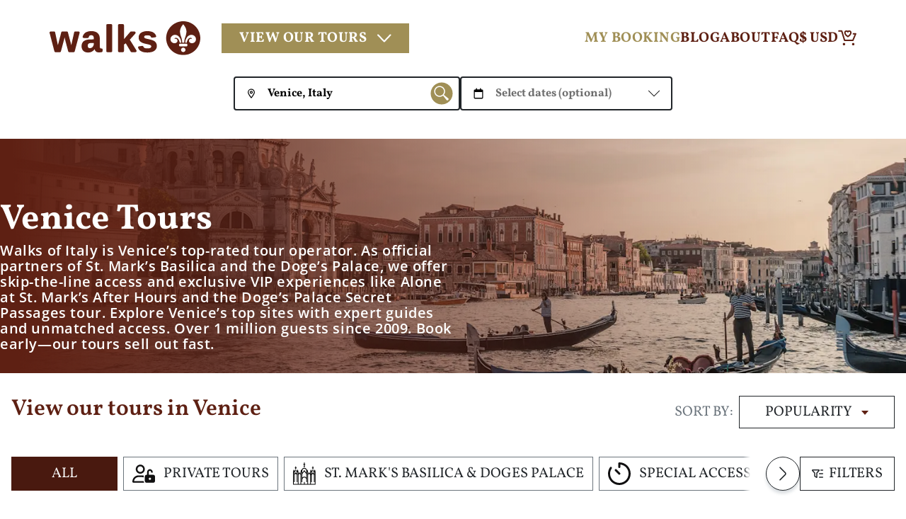

--- FILE ---
content_type: image/svg+xml
request_url: https://images.ctfassets.net/206xpozje0ny/225MhVRsH6jSENjw1c7Bqn/b1d5948ef732fdc46d1ec74cd691ba33/timer_selected.svg
body_size: 447
content:
<svg xmlns="http://www.w3.org/2000/svg" width="32" height="32" fill="none" xmlns:v="https://vecta.io/nano"><path d="M32 16c0 8.837-7.163 16-16 16S0 24.838 0 16c0-3.331 1.018-6.425 2.759-8.987A1.5 1.5 0 1 1 5.241 8.7c-1.414 2.081-2.297 4.594-2.297 7.3 0 7.181 5.875 13 13 13C23.181 29 29 23.181 29 16A13 13 0 0 0 17.5 3.086V6.5c0 .831-.669 1.5-1.556 1.5-.775 0-1.5-.669-1.5-1.5v-5a1.54 1.54 0 0 1 1.5-1.5C24.838 0 32 7.163 32 16zm-14.994-1.062c.637.588.637 1.538 0 2.069-.531.637-1.481.637-2.069 0l-5-5c-.581-.531-.581-1.481 0-2.069.588-.581 1.537-.581 2.069 0l5 5z" fill="#fff"/></svg>

--- FILE ---
content_type: image/svg+xml
request_url: https://images.ctfassets.net/206xpozje0ny/57ovrgvJQsP399j7ubwfj8/aa55bb132fe79821614022f3bc4215cd/food-and-wine.svg
body_size: 826
content:
<svg xmlns="http://www.w3.org/2000/svg" width="32" height="31" fill="#212529" xmlns:v="https://vecta.io/nano"><path d="M13.735 9.797l-1.212-7.552c-.055-.319-.332-.552-.657-.552H2.78a.67.67 0 0 0-.657.553L.912 9.797c-.156 1.133-.209 2.18-.177 3.149-.004.028-.016.052-.016.08s.015.063.019.095c.081 1.799.485 3.305 1.22 4.496.979 1.584 3.768 4.141 4.685 4.981l.024.021v7.072h-4.69a.67.67 0 0 0-.667.667.67.67 0 0 0 .667.667H12.7a.67.67 0 0 0 .667-.667.67.67 0 0 0-.667-.667H8V22.6l.003-.003c.917-.84 3.707-3.395 4.685-4.98.711-1.148 1.079-2.624 1.177-4.343.031-.077.051-.161.051-.249 0-.052-.019-.097-.029-.145.029-.957.001-1.967-.152-3.084zm-11.501.181l1.109-6.952h7.961l1.109 6.952a18 18 0 0 1 .167 2.381H2.067c.004-.744.051-1.528.167-2.381zm5.089 11.433c-2.241-2.067-3.664-3.58-4.231-4.496-.529-.857-.84-1.947-.965-3.223H12.52c-.125 1.279-.436 2.368-.967 3.224-.565.919-1.989 2.429-4.231 4.495zM30.716 3.612c-.052-.719-.208-2.905-2.255-2.905-.472 0-.836.136-1.115.416-.411.415-.591 1.048-.664 2.449-.004.027-.016.049-.016.076v.279l-.019 4.811.019 4.776v16.919a.67.67 0 0 0 .667.667.67.67 0 0 0 .667-.668V15.957c.396.181.844.267 1.305.263.647 0 1.307-.019 1.796-.505.349-.349.52-.864.517-1.631l-.903-10.472zm-.559 11.159c-.109.109-.493.116-.923.116-.765.009-1.235-.411-1.235-1.373V4.021c.039-1.121.121-1.833.295-1.961 0 0 .037-.02.167-.02.301 0 .805 0 .925 1.676l.9 10.424c0 .467-.099.601-.129.631zm-6.824-11.79a.67.67 0 0 0-.667.667V8.36h-1.333V3.648a.67.67 0 0 0-.667-.667c-.368 0-.666.298-.666.667V8.36h-1.333V3.648A.67.67 0 0 0 18 2.981c-.368 0-.667.297-.667.667v5.333c0 .008.004.015.004.023s-.004.015-.004.023v1.367c0 1.663 1.128 3.003 2.667 3.311V30.36a.67.67 0 0 0 .667.667.67.67 0 0 0 .667-.667V13.697C22.855 13.371 24 12.015 24 10.392V9.027c0-.008-.004-.015-.004-.023S24 8.989 24 8.981V3.648c0-.369-.299-.667-.667-.667zm-.667 7.412a2.05 2.05 0 0 1-2.019 2.051c-1.113-.013-1.981-.909-1.981-2.051v-.7h4v.7z"/></svg>

--- FILE ---
content_type: application/javascript; charset=UTF-8
request_url: https://www.walksofitaly.com/_nuxt/c8175a8.js
body_size: 45191
content:
(window.webpackJsonp=window.webpackJsonp||[]).push([[19],{1280:function(t){t.exports=JSON.parse('{"title":"Recommended by respected travel writers including","presses":[{"name":"Forbes","link":"https://www.forbes.com/","imgName":"forbes.png"},{"name":"USA Today","link":"https://www.usatoday.com/","imgName":"usa-today.png"},{"name":"New York Times","link":"https://www.nytimes.com/","imgName":"new-york-times.png"},{"name":"FodorsTravel","link":"https://www.fodors.com/","imgName":"FodorsTravel.png"},{"name":"Travel+Leisure","link":"https://www.travelandleisure.com/","imgName":"Travel-Leisure.png"},{"name":"Rick Steves","link":"https://www.travelandleisure.com/","imgName":"Rick Steves\' 1.png"}]}')},1281:function(t,a,e){"use strict";e(984)},1282:function(t,a,e){var i=e(15)(!1);i.push([t.i,'[data-v-63b4a0f6]:export{brandRed:#5e2013;brandGold:#a08f56;tableWidth:1024px;mobileExtra:700px;mobile:640px;mobileLarge:480px;blogCardWidthMobile:200px;locationCardWidth:412px;locationCardWidthTab:300px;locationCardWidthMobile:242px}body[data-v-63b4a0f6]{font-family:"Open Sans",sans-serif!important;line-height:1.2!important;color:#000;background-color:#fff}h1[data-v-63b4a0f6],h2[data-v-63b4a0f6],h3[data-v-63b4a0f6]{color:#000;font-weight:400}h1[data-v-63b4a0f6],h1.default[data-v-63b4a0f6],h2[data-v-63b4a0f6],h2.default[data-v-63b4a0f6],h3[data-v-63b4a0f6],h3.default[data-v-63b4a0f6]{font-family:"Vollkorn"!important}h1[data-v-63b4a0f6]{font-weight:400!important;margin-top:0!important;margin-bottom:20px!important;font-size:28.8px!important;color:#443d47}@media (max-width:1440px){h1[data-v-63b4a0f6]{font-size:30px!important}}@media screen and (max-width:1024px){h1[data-v-63b4a0f6]{font-size:32px!important}}h1.small[data-v-63b4a0f6]{font-size:30px}@media (max-width:1440px){h1.small[data-v-63b4a0f6]{font-size:26px}}@media screen and (max-width:1024px){h1.small[data-v-63b4a0f6]{font-size:28px}}h1.big[data-v-63b4a0f6]{font-size:42px!important}h1.bigger[data-v-63b4a0f6]{font-size:50px;font-weight:500!important}@media (max-width:1440px){h1.bigger[data-v-63b4a0f6]{font-size:38px}}@media screen and (max-width:1024px){h1.bigger[data-v-63b4a0f6]{font-size:40px}}h1.black[data-v-63b4a0f6]{color:#37474f}h1.separated[data-v-63b4a0f6]{margin-top:40px}@media (max-width:1440px){h1.separated[data-v-63b4a0f6]{margin-top:34px}}.hero h1[data-v-63b4a0f6]{font-size:56px!important}.hero h1[data-v-63b4a0f6],.hero p[data-v-63b4a0f6]{font-family:"Vollkorn"!important}.hero p[data-v-63b4a0f6]{font-size:38px!important;margin-bottom:0!important;font-weight:400!important;width:auto}@media screen and (max-width:1024px){.hero h1[data-v-63b4a0f6]{font-size:30px!important}.hero p[data-v-63b4a0f6]{font-size:20px!important}}@media screen and (max-width:768px){.hero p[data-v-63b4a0f6]{font-size:16px!important}}h2.bigger[data-v-63b4a0f6]{font-size:50px}@media (max-width:1440px){h2.bigger[data-v-63b4a0f6]{font-size:38px}}@media screen and (max-width:1024px){h2.bigger[data-v-63b4a0f6]{font-size:40px}}h2.big[data-v-63b4a0f6]{font-size:28.8px!important}@media (max-width:1440px){h2.big[data-v-63b4a0f6]{font-size:30px!important}}@media screen and (max-width:1024px){h2.big[data-v-63b4a0f6]{font-size:32px!important}}h2.small[data-v-63b4a0f6]{font-size:1.2rem}h5.subtitle[data-v-63b4a0f6]{line-height:24px;font-size:24px;font-family:"Vollkorn";margin:0!important}.section-title h5.subtitle[data-v-63b4a0f6]{margin-bottom:8px!important}h5.subtitle.green[data-v-63b4a0f6]{color:#57b69d!important}h5.subtitle.separated-btm[data-v-63b4a0f6]{margin-bottom:14px!important}h5.subtitle.black[data-v-63b4a0f6]{color:#443d47;font-size:15px!important;font-weight:500!important}h5.subtitle.darkblue[data-v-63b4a0f6]{color:#67626b;font-size:13.6px!important}@media (max-width:1440px){h5.subtitle.darkblue[data-v-63b4a0f6]{font-size:15px!important}}@media screen and (max-width:1024px){h5.subtitle.darkblue[data-v-63b4a0f6]{font-size:17px!important}}h5.subtitle.white[data-v-63b4a0f6]{color:#fff}h5.subtitle.grey[data-v-63b4a0f6]{color:#aaafb2}h5.subtitle.purple[data-v-63b4a0f6]{color:#af3756}h5.subtitle.label[data-v-63b4a0f6]{margin-bottom:20px!important;font-weight:500!important}h5.subtitle.separated-top[data-v-63b4a0f6]{margin-top:72px}@media (max-width:1440px){h5.subtitle.separated-top[data-v-63b4a0f6]{margin-top:55px}}@media screen and (max-width:640px){h5.subtitle.separated-top[data-v-63b4a0f6]{margin-top:35px!important}}h1.tour-list-title[data-v-63b4a0f6],h2.tour-list-title[data-v-63b4a0f6]{font-size:28px;line-height:1.2;font-weight:600;margin-bottom:0;padding-bottom:10px;border-bottom:1px solid #5e2013}h1.tour-title[data-v-63b4a0f6],h2.tour-title[data-v-63b4a0f6]{font-family:"Vollkorn"!important;margin:0 0 22px!important;font-weight:400!important;font-size:40px!important}@media (max-width:1440px){h1.tour-title[data-v-63b4a0f6],h2.tour-title[data-v-63b4a0f6]{font-size:36px!important}}@media screen and (max-width:1024px){h1.tour-title[data-v-63b4a0f6],h2.tour-title[data-v-63b4a0f6]{font-size:38px!important}}h1.tour-title .icon[data-v-63b4a0f6],h2.tour-title .icon[data-v-63b4a0f6]{color:#d2d8dc;position:relative!important;bottom:3px!important;font-size:24px!important}@media (max-width:1440px){h1.tour-title .icon[data-v-63b4a0f6],h2.tour-title .icon[data-v-63b4a0f6]{font-size:24px!important}}@media screen and (max-width:1024px){h1.tour-title .icon[data-v-63b4a0f6],h2.tour-title .icon[data-v-63b4a0f6]{font-size:26px!important}}h1.subtotal-price[data-v-63b4a0f6],h2.subtotal-price[data-v-63b4a0f6]{font-size:33.6px!important;font-weight:500!important;color:#212529;margin:2px auto 12px!important}@media (max-width:1440px){h1.subtotal-price[data-v-63b4a0f6],h2.subtotal-price[data-v-63b4a0f6]{font-size:28px!important}}@media screen and (max-width:1024px){h1.subtotal-price[data-v-63b4a0f6],h2.subtotal-price[data-v-63b4a0f6]{font-size:30px!important}}h1.page-title[data-v-63b4a0f6],h2.page-title[data-v-63b4a0f6]{font-size:33.6px!important}@media (max-width:1440px){h1.page-title[data-v-63b4a0f6],h2.page-title[data-v-63b4a0f6]{font-size:28px!important}}@media screen and (max-width:1024px){h1.page-title[data-v-63b4a0f6],h2.page-title[data-v-63b4a0f6]{font-size:30px!important}}h1.page-title.sans[data-v-63b4a0f6],h2.page-title.sans[data-v-63b4a0f6]{font-family:"Open Sans",sans-serif!important}h4.small-heading[data-v-63b4a0f6]{font-size:19.2px!important;color:#443d47;font-weight:400!important;margin-bottom:3px!important}@media (max-width:1440px){h4.small-heading[data-v-63b4a0f6]{font-size:20px!important}}@media screen and (max-width:1024px){h4.small-heading[data-v-63b4a0f6]{font-size:22px!important}}h4.input-row-heading[data-v-63b4a0f6]{margin-bottom:21.6px;margin-top:0!important;font-size:22.4px!important;color:#445964;font-weight:400!important;font-family:"Vollkorn"!important}@media (max-width:1440px){h4.input-row-heading[data-v-63b4a0f6]{margin-bottom:20px;font-size:22px!important}}@media screen and (max-width:1024px){h4.input-row-heading[data-v-63b4a0f6]{font-size:24px!important}}h4.input-row-heading .icon[data-v-63b4a0f6]{margin-right:10px!important}div.description-container[data-v-63b4a0f6],p[data-v-63b4a0f6]{letter-spacing:.03em!important;font-weight:400!important;font-size:16px;width:97%;padding-right:1px;font-family:"Open Sans",sans-serif}div.description-container.descr[data-v-63b4a0f6],p.descr[data-v-63b4a0f6]{margin-top:0!important;margin-bottom:0!important;font-size:20.8px!important;line-height:1.3!important;color:#000}@media (max-width:1440px){div.description-container.descr[data-v-63b4a0f6],p.descr[data-v-63b4a0f6]{font-size:22px!important}}@media screen and (max-width:1024px){div.description-container.descr[data-v-63b4a0f6],p.descr[data-v-63b4a0f6]{font-size:24px!important}}@media screen and (max-width:1440px){div.description-container.descr.signup-descr[data-v-63b4a0f6],p.descr.signup-descr[data-v-63b4a0f6]{padding-left:10%!important;padding-right:10%!important}}@media screen and (max-width:768px){div.description-container.descr.signup-descr[data-v-63b4a0f6],p.descr.signup-descr[data-v-63b4a0f6]{padding-left:0!important;padding-right:0!important}}@media screen and (max-width:640px){div.description-container.descr[data-v-63b4a0f6],p.descr[data-v-63b4a0f6]{font-size:20px!important}}div.description-container.descr a[data-v-63b4a0f6],div.description-container.descr a.green[data-v-63b4a0f6],p.descr a[data-v-63b4a0f6],p.descr a.green[data-v-63b4a0f6]{font-size:20.8px!important}@media (max-width:1440px){div.description-container.descr a[data-v-63b4a0f6],div.description-container.descr a.green[data-v-63b4a0f6],p.descr a[data-v-63b4a0f6],p.descr a.green[data-v-63b4a0f6]{font-size:22px!important}}@media screen and (max-width:1024px){div.description-container.descr a[data-v-63b4a0f6],div.description-container.descr a.green[data-v-63b4a0f6],p.descr a[data-v-63b4a0f6],p.descr a.green[data-v-63b4a0f6]{font-size:24px!important}}div.description-container.center[data-v-63b4a0f6],p.center[data-v-63b4a0f6]{text-align:center!important}div.description-container.default[data-v-63b4a0f6],p.default[data-v-63b4a0f6]{font-size:17px!important;margin:0!important;font-weight:400!important;color:#000}div.description-container.single[data-v-63b4a0f6],p.single[data-v-63b4a0f6]{margin:12px 0!important}div.description-container.separated[data-v-63b4a0f6],p.separated[data-v-63b4a0f6]{margin:22px 0!important}div.description-container.limited[data-v-63b4a0f6],p.limited[data-v-63b4a0f6]{width:60%!important}@media screen and (max-width:768px){div.description-container.limited[data-v-63b4a0f6],p.limited[data-v-63b4a0f6]{width:100%!important}}@media screen and (max-width:640px){.section-cta p.descr[data-v-63b4a0f6]{font-size:20px!important}}[data-scroll-toggler][data-v-63b4a0f6]{transition:color .2s ease;cursor:pointer!important}[data-scroll-toggler][data-v-63b4a0f6]:hover{color:#57b69d;text-decoration:underline!important}a[data-v-63b4a0f6]{text-decoration:none!important;transition:color .2s ease}a[data-v-63b4a0f6]:hover{color:#5e2013}a.green[data-v-63b4a0f6]{color:#57b69d;font-weight:500!important;font-size:17.6px!important}@media (max-width:1440px){a.green[data-v-63b4a0f6]{font-size:17px!important}}@media screen and (max-width:1024px){a.green[data-v-63b4a0f6]{font-size:19px!important}}a.green.promo-code[data-v-63b4a0f6]{font-size:16px!important;font-weight:400!important}@media (max-width:1440px){a.green.promo-code[data-v-63b4a0f6]{font-size:17px!important}}@media screen and (max-width:1024px){a.green.promo-code[data-v-63b4a0f6]{font-size:19px!important}}a.green[data-v-63b4a0f6]:hover:not(.btn){color:#af3756}a.green.underlined[data-v-63b4a0f6]{color:#57b69d;font-weight:400!important}p a[data-v-63b4a0f6]{color:#5e2013}a.phone-num[data-v-63b4a0f6]{font-size:24px!important}@media (max-width:1440px){a.phone-num[data-v-63b4a0f6]{font-size:22px!important}}@media screen and (max-width:1024px){a.phone-num[data-v-63b4a0f6]{font-size:24px!important}}a.underlined[data-v-63b4a0f6]{font-size:17px!important;color:#67626b;text-decoration:underline!important}a.underlined.normal[data-v-63b4a0f6]{font-size:16px!important}a.underlined[data-v-63b4a0f6]:hover{color:#443d47}a.towishlist[data-v-63b4a0f6]{color:#57b69d;font-size:16px!important;font-weight:500!important;text-decoration:none!important}@media (max-width:1440px){a.towishlist[data-v-63b4a0f6]{font-size:18px!important}}@media screen and (max-width:1024px){a.towishlist[data-v-63b4a0f6]{font-size:20px!important}}a.towishlist .icon[data-v-63b4a0f6]{margin-right:10px!important;font-size:22px!important;margin-bottom:4px!important}a.towishlist[data-v-63b4a0f6]:hover{color:#af3756}a.block[data-v-63b4a0f6]{display:block!important}a.event-title[data-v-63b4a0f6]{font-weight:400!important;font-size:24px!important;color:#5e2013}@media (max-width:1440px){a.event-title[data-v-63b4a0f6]{font-size:24px!important}}@media screen and (max-width:1024px){a.event-title[data-v-63b4a0f6]{font-size:26px!important}}a.remove-from-cart[data-v-63b4a0f6]{font-size:16px!important;display:block!important;text-align:left!important;color:#000}@media (max-width:1440px){a.remove-from-cart[data-v-63b4a0f6]{font-size:16px!important}}@media screen and (max-width:1024px){a.remove-from-cart[data-v-63b4a0f6]{font-size:18px!important}}a.remove-from-cart span[data-v-63b4a0f6]{text-decoration:underline!important}a.remove-from-cart .icon[data-v-63b4a0f6]{color:#af3756;margin-right:12px!important}a.has-icon[data-v-63b4a0f6]{text-transform:uppercase!important}a.has-icon .icon[data-v-63b4a0f6]{margin-right:12px!important}a.normal[data-v-63b4a0f6]{font-weight:400!important;text-decoration:underline!important}a.remove-underlined[data-v-63b4a0f6]{color:#67626b}a.remove-underlined .icon[data-v-63b4a0f6]{color:#af3756;margin-right:8px!important}a.remove-underlined span[data-v-63b4a0f6]{text-decoration:underline!important;font-size:16px!important;font-weight:300!important}@media (max-width:1440px){a.remove-underlined span[data-v-63b4a0f6]{font-size:17px!important}}@media screen and (max-width:1024px){a.remove-underlined span[data-v-63b4a0f6]{font-size:19px!important}}.section-heading[data-v-63b4a0f6]{margin-top:28px;margin-bottom:20px!important;font-size:33.6px!important;color:#000;font-weight:400!important}@media (max-width:1440px){.section-heading[data-v-63b4a0f6]{font-size:36px!important}}@media screen and (max-width:1024px){.section-heading[data-v-63b4a0f6]{font-size:38px!important}}.section-heading.small[data-v-63b4a0f6]{font-size:30.4px!important}@media (max-width:1440px){.section-heading.small[data-v-63b4a0f6]{font-size:32px!important}}@media screen and (max-width:1024px){.section-heading.small[data-v-63b4a0f6]{font-size:34px!important}}@media screen and (max-width:768px){.section-heading.small[data-v-63b4a0f6]{font-size:27px!important}}@media screen and (max-width:1024px){.section-heading[data-v-63b4a0f6]{font-size:28px!important}}.tour-description-heading[data-v-63b4a0f6]{font-size:33.6px!important}@media (max-width:1440px){.tour-description-heading[data-v-63b4a0f6]{font-size:36px!important}}@media screen and (max-width:1024px){.tour-description-heading[data-v-63b4a0f6]{font-size:38px!important}}.tour-description-heading p[data-v-63b4a0f6]{font-weight:400!important;margin-bottom:0!important}@media screen and (max-width:1024px){.tour-description-heading[data-v-63b4a0f6]{font-size:28px!important}}.section-title[data-v-63b4a0f6]{margin-bottom:80px!important}@media screen and (max-width:1024px){.section-title[data-v-63b4a0f6]{margin-bottom:40px!important}}.section-title.small[data-v-63b4a0f6]{margin-bottom:50px!important}.section-title.center[data-v-63b4a0f6]{text-align:center!important}.section-title.left[data-v-63b4a0f6],.section-title.left .section-heading[data-v-63b4a0f6]{text-align:left!important}.section-title .icon[data-v-63b4a0f6],.section-title img[data-v-63b4a0f6]{margin-bottom:22px!important}.section-title .icon[data-v-63b4a0f6]{font-size:50px!important;color:#57b69d}@media screen and (max-width:1024px){.section-title .icon[data-v-63b4a0f6]{font-size:38px!important}}.section-title .btn[data-v-63b4a0f6]{margin-top:42px!important}.section-title.title-inline[data-v-63b4a0f6]{display:flex!important;align-items:center!important}.section-title.title-inline .icon[data-v-63b4a0f6],.section-title.title-inline .section-heading[data-v-63b4a0f6]{margin-bottom:0!important}.section-title.title-inline .input-icon .icon[data-v-63b4a0f6]{margin-top:auto!important;margin-bottom:auto!important}.section-title.title-inline.title-with-datepick[data-v-63b4a0f6]{flex-direction:column!important;margin-bottom:0!important}.section-title.title-inline.title-with-datepick .heading[data-v-63b4a0f6]{margin-bottom:15px!important}.section-title.title-inline.title-with-datepick .datepick-with-arrows[data-v-63b4a0f6]{margin-left:0!important}.section-title .default[data-v-63b4a0f6]{font-weight:400!important}.section-title .input-icon .icon[data-v-63b4a0f6]{color:#000}.section-title.has-italic h2[data-v-63b4a0f6]{margin-bottom:0!important}.section-title.has-italic p[data-v-63b4a0f6]:last-child{margin-top:20px!important}.icon.orange[data-v-63b4a0f6]{color:#f38226}.icon.green[data-v-63b4a0f6]{color:#57b69d}.icon .tour-type-title[data-v-63b4a0f6]{font-size:50px!important;color:#57b69d}.tour-type-title[data-v-63b4a0f6]{margin-bottom:16px}.header[data-v-63b4a0f6]{text-transform:uppercase;font-weight:600!important;font-family:"Vollkorn"!important}.header.blue[data-v-63b4a0f6]{color:#000;font-size:30px!important;font-weight:500!important}.header.separator[data-v-63b4a0f6]{margin-top:50px!important}.icon-grey[data-v-63b4a0f6]{color:#676261}a:hover .icon-grey[data-v-63b4a0f6]{color:#af3756}@media screen and (max-width:640px){.upcoming-tour-price[data-v-63b4a0f6]{display:none}.upcoming-tour-time[data-v-63b4a0f6]{display:block!important}}.price-right h2[data-v-63b4a0f6],.price-right h3[data-v-63b4a0f6],.price-right p[data-v-63b4a0f6]{color:#fff}.price-right h3[data-v-63b4a0f6]{font-size:14px;font-weight:600!important;font-family:"Open Sans",sans-serif!important}.price-right h2[data-v-63b4a0f6]{font-size:38px!important;font-weight:600;font-family:"Vollkorn";margin-bottom:20px}.tour-detail-content h3[data-v-63b4a0f6]{font-family:"Open Sans",sans-serif!important;color:#212529;font-weight:700!important;font-size:18px;margin-bottom:8px}.tour-detail-content h4[data-v-63b4a0f6]{font-size:16px}.tour-detail-content .list-title-detail[data-v-63b4a0f6],.tour-detail-content h2[data-v-63b4a0f6]{color:#5e2013!important;font-size:32px!important;font-weight:600!important}@media (max-width:767px){.tour-detail-content h2[data-v-63b4a0f6]{font-size:26px!important}}.author[data-v-63b4a0f6],.typo[data-v-63b4a0f6]{text-align:center}.heading-book[data-v-63b4a0f6]{color:#fff!important;font-size:26px!important;margin:0 auto!important;font-weight:600!important}.total-price[data-v-63b4a0f6]{font-size:28px!important;color:#5e2013!important}.payment-heading[data-v-63b4a0f6],.total-price[data-v-63b4a0f6]{font-weight:600!important;font-family:"Open Sans",sans-serif!important}.payment-heading[data-v-63b4a0f6]{font-size:24px!important}.tour-detail-sticky-header[data-v-63b4a0f6]{padding-left:0!important;padding-right:0!important;margin-top:18px;margin-bottom:13px}.tour-detail-sticky-header h1[data-v-63b4a0f6]{font-size:20px!important;font-weight:600!important;color:#fff!important;font-family:"Vollkorn"!important}.tour-detail-sticky-header h1[data-v-63b4a0f6]:hover{text-decoration:underline;cursor:pointer}.top-related[data-v-63b4a0f6]{font-family:"Open Sans",sans-serif!important;font-weight:600!important;font-size:16px!important}.count span[data-v-63b4a0f6]{pointer-events:none;color:#000!important;font-family:"Open Sans",sans-serif;font-size:14px}.homepage-hero-img-container[data-v-63b4a0f6]{position:relative;width:100vw;height:546px;overflow:hidden}.homepage-hero-img-container .slider-wrapper[data-v-63b4a0f6]{width:100%;height:546px}.homepage-hero-img-container .hero-img-wrapper[data-v-63b4a0f6]{background-color:#5e2013;height:546px;overflow:hidden}.homepage-hero-img-container .hero-img-wrapper[data-v-63b4a0f6]:hover{cursor:pointer}.homepage-hero-img-container .hero-img-wrapper img.hero-img[data-v-63b4a0f6]{z-index:-1;width:100%;height:546px;-o-object-fit:cover;object-fit:cover;-o-object-position:center;object-position:center}.homepage-hero-img-container .hero-text-wrapper[data-v-63b4a0f6]{position:absolute;bottom:68px;left:0;right:0;margin:auto;width:1145px}.homepage-hero-img-container .hero-text-bg-box[data-v-63b4a0f6]{position:absolute;top:0;left:0;right:0;bottom:0;flex-shrink:0;border:2px solid #fff;opacity:.4;background:linear-gradient(180deg,rgba(94,32,19,0),#5e2013 72.78%)}.homepage-hero-img-container .hero-text-box[data-v-63b4a0f6]{position:relative;padding:38px;display:flex;flex-direction:column;align-items:center}.homepage-hero-img-container h1[data-v-63b4a0f6]{margin-top:38px;font-weight:900!important;font-size:50px!important;line-height:65px}.homepage-hero-img-container .sub-title[data-v-63b4a0f6],.homepage-hero-img-container h1[data-v-63b4a0f6]{color:#fff;text-align:center;font-family:"Vollkorn"!important;font-style:normal}.homepage-hero-img-container .sub-title[data-v-63b4a0f6]{width:826px;font-weight:600!important;font-size:26px!important;line-height:32px;margin-top:.5rem}@media screen and (max-width:1340px){.homepage-hero-img-container .hero-text-wrapper[data-v-63b4a0f6]{width:80%}.homepage-hero-img-container .hero-text-box[data-v-63b4a0f6]{padding:1rem .5rem;justify-content:space-evenly}.homepage-hero-img-container h1[data-v-63b4a0f6]{margin-top:38px;font-family:"Vollkorn"!important;font-style:normal;font-weight:900!important;font-size:40px!important;line-height:52px}.homepage-hero-img-container .sub-title[data-v-63b4a0f6]{width:100%;font-family:"Vollkorn";font-style:normal;font-weight:400;font-size:18px;line-height:26px;font-weight:500}}@media screen and (max-width:700px){.homepage-hero-img-container[data-v-63b4a0f6],.homepage-hero-img-container .hero-img-wrapper[data-v-63b4a0f6],.homepage-hero-img-container .slider-wrapper[data-v-63b4a0f6]{height:391px}.homepage-hero-img-container .hero-img-wrapper img.hero-img[data-v-63b4a0f6]{height:391px;opacity:.8}.homepage-hero-img-container .hero-text-wrapper[data-v-63b4a0f6]{top:0;bottom:0;width:334px;height:318px}.homepage-hero-img-container .hero-text-box[data-v-63b4a0f6]{padding:1rem .5rem;justify-content:space-evenly}.homepage-hero-img-container h1[data-v-63b4a0f6]{margin-top:38px;font-family:"Vollkorn"!important;font-style:normal;font-weight:900!important;font-size:40px!important;line-height:52px}.homepage-hero-img-container .sub-title[data-v-63b4a0f6]{width:100%;font-family:"Vollkorn";font-style:normal;font-weight:400;font-size:18px;line-height:26px;font-size:18px!important;font-weight:400!important;font-weight:500;margin-top:0}}',""]),t.exports=i},1283:function(t,a,e){"use strict";e(985)},1284:function(t,a,e){var i=e(15)(!1);i.push([t.i,'[data-v-44f6398a]:export{brandRed:#5e2013;brandGold:#a08f56;tableWidth:1024px;mobileExtra:700px;mobile:640px;mobileLarge:480px;blogCardWidthMobile:200px;locationCardWidth:412px;locationCardWidthTab:300px;locationCardWidthMobile:242px}body[data-v-44f6398a]{font-family:"Open Sans",sans-serif!important;line-height:1.2!important;color:#000;background-color:#fff}h1[data-v-44f6398a],h2[data-v-44f6398a],h3[data-v-44f6398a]{color:#000;font-weight:400}h1[data-v-44f6398a],h1.default[data-v-44f6398a],h2[data-v-44f6398a],h2.default[data-v-44f6398a],h3[data-v-44f6398a],h3.default[data-v-44f6398a]{font-family:"Vollkorn"!important}h1[data-v-44f6398a]{font-weight:400!important;margin-top:0!important;margin-bottom:20px!important;font-size:28.8px!important;color:#443d47}@media (max-width:1440px){h1[data-v-44f6398a]{font-size:30px!important}}@media screen and (max-width:1024px){h1[data-v-44f6398a]{font-size:32px!important}}h1.small[data-v-44f6398a]{font-size:30px}@media (max-width:1440px){h1.small[data-v-44f6398a]{font-size:26px}}@media screen and (max-width:1024px){h1.small[data-v-44f6398a]{font-size:28px}}h1.big[data-v-44f6398a]{font-size:42px!important}h1.bigger[data-v-44f6398a]{font-size:50px;font-weight:500!important}@media (max-width:1440px){h1.bigger[data-v-44f6398a]{font-size:38px}}@media screen and (max-width:1024px){h1.bigger[data-v-44f6398a]{font-size:40px}}h1.black[data-v-44f6398a]{color:#37474f}h1.separated[data-v-44f6398a]{margin-top:40px}@media (max-width:1440px){h1.separated[data-v-44f6398a]{margin-top:34px}}.hero h1[data-v-44f6398a]{font-size:56px!important}.hero h1[data-v-44f6398a],.hero p[data-v-44f6398a]{font-family:"Vollkorn"!important}.hero p[data-v-44f6398a]{font-size:38px!important;margin-bottom:0!important;font-weight:400!important;width:auto}@media screen and (max-width:1024px){.hero h1[data-v-44f6398a]{font-size:30px!important}.hero p[data-v-44f6398a]{font-size:20px!important}}@media screen and (max-width:768px){.hero p[data-v-44f6398a]{font-size:16px!important}}h2.bigger[data-v-44f6398a]{font-size:50px}@media (max-width:1440px){h2.bigger[data-v-44f6398a]{font-size:38px}}@media screen and (max-width:1024px){h2.bigger[data-v-44f6398a]{font-size:40px}}h2.big[data-v-44f6398a]{font-size:28.8px!important}@media (max-width:1440px){h2.big[data-v-44f6398a]{font-size:30px!important}}@media screen and (max-width:1024px){h2.big[data-v-44f6398a]{font-size:32px!important}}h2.small[data-v-44f6398a]{font-size:1.2rem}h5.subtitle[data-v-44f6398a]{line-height:24px;font-size:24px;font-family:"Vollkorn";margin:0!important}.section-title h5.subtitle[data-v-44f6398a]{margin-bottom:8px!important}h5.subtitle.green[data-v-44f6398a]{color:#57b69d!important}h5.subtitle.separated-btm[data-v-44f6398a]{margin-bottom:14px!important}h5.subtitle.black[data-v-44f6398a]{color:#443d47;font-size:15px!important;font-weight:500!important}h5.subtitle.darkblue[data-v-44f6398a]{color:#67626b;font-size:13.6px!important}@media (max-width:1440px){h5.subtitle.darkblue[data-v-44f6398a]{font-size:15px!important}}@media screen and (max-width:1024px){h5.subtitle.darkblue[data-v-44f6398a]{font-size:17px!important}}h5.subtitle.white[data-v-44f6398a]{color:#fff}h5.subtitle.grey[data-v-44f6398a]{color:#aaafb2}h5.subtitle.purple[data-v-44f6398a]{color:#af3756}h5.subtitle.label[data-v-44f6398a]{margin-bottom:20px!important;font-weight:500!important}h5.subtitle.separated-top[data-v-44f6398a]{margin-top:72px}@media (max-width:1440px){h5.subtitle.separated-top[data-v-44f6398a]{margin-top:55px}}@media screen and (max-width:640px){h5.subtitle.separated-top[data-v-44f6398a]{margin-top:35px!important}}h1.tour-list-title[data-v-44f6398a],h2.tour-list-title[data-v-44f6398a]{font-size:28px;line-height:1.2;font-weight:600;margin-bottom:0;padding-bottom:10px;border-bottom:1px solid #5e2013}h1.tour-title[data-v-44f6398a],h2.tour-title[data-v-44f6398a]{font-family:"Vollkorn"!important;margin:0 0 22px!important;font-weight:400!important;font-size:40px!important}@media (max-width:1440px){h1.tour-title[data-v-44f6398a],h2.tour-title[data-v-44f6398a]{font-size:36px!important}}@media screen and (max-width:1024px){h1.tour-title[data-v-44f6398a],h2.tour-title[data-v-44f6398a]{font-size:38px!important}}h1.tour-title .icon[data-v-44f6398a],h2.tour-title .icon[data-v-44f6398a]{color:#d2d8dc;position:relative!important;bottom:3px!important;font-size:24px!important}@media (max-width:1440px){h1.tour-title .icon[data-v-44f6398a],h2.tour-title .icon[data-v-44f6398a]{font-size:24px!important}}@media screen and (max-width:1024px){h1.tour-title .icon[data-v-44f6398a],h2.tour-title .icon[data-v-44f6398a]{font-size:26px!important}}h1.subtotal-price[data-v-44f6398a],h2.subtotal-price[data-v-44f6398a]{font-size:33.6px!important;font-weight:500!important;color:#212529;margin:2px auto 12px!important}@media (max-width:1440px){h1.subtotal-price[data-v-44f6398a],h2.subtotal-price[data-v-44f6398a]{font-size:28px!important}}@media screen and (max-width:1024px){h1.subtotal-price[data-v-44f6398a],h2.subtotal-price[data-v-44f6398a]{font-size:30px!important}}h1.page-title[data-v-44f6398a],h2.page-title[data-v-44f6398a]{font-size:33.6px!important}@media (max-width:1440px){h1.page-title[data-v-44f6398a],h2.page-title[data-v-44f6398a]{font-size:28px!important}}@media screen and (max-width:1024px){h1.page-title[data-v-44f6398a],h2.page-title[data-v-44f6398a]{font-size:30px!important}}h1.page-title.sans[data-v-44f6398a],h2.page-title.sans[data-v-44f6398a]{font-family:"Open Sans",sans-serif!important}h4.small-heading[data-v-44f6398a]{font-size:19.2px!important;color:#443d47;font-weight:400!important;margin-bottom:3px!important}@media (max-width:1440px){h4.small-heading[data-v-44f6398a]{font-size:20px!important}}@media screen and (max-width:1024px){h4.small-heading[data-v-44f6398a]{font-size:22px!important}}h4.input-row-heading[data-v-44f6398a]{margin-bottom:21.6px;margin-top:0!important;font-size:22.4px!important;color:#445964;font-weight:400!important;font-family:"Vollkorn"!important}@media (max-width:1440px){h4.input-row-heading[data-v-44f6398a]{margin-bottom:20px;font-size:22px!important}}@media screen and (max-width:1024px){h4.input-row-heading[data-v-44f6398a]{font-size:24px!important}}h4.input-row-heading .icon[data-v-44f6398a]{margin-right:10px!important}div.description-container[data-v-44f6398a],p[data-v-44f6398a]{letter-spacing:.03em!important;font-weight:400!important;font-size:16px;width:97%;padding-right:1px;font-family:"Open Sans",sans-serif}div.description-container.descr[data-v-44f6398a],p.descr[data-v-44f6398a]{margin-top:0!important;margin-bottom:0!important;font-size:20.8px!important;line-height:1.3!important;color:#000}@media (max-width:1440px){div.description-container.descr[data-v-44f6398a],p.descr[data-v-44f6398a]{font-size:22px!important}}@media screen and (max-width:1024px){div.description-container.descr[data-v-44f6398a],p.descr[data-v-44f6398a]{font-size:24px!important}}@media screen and (max-width:1440px){div.description-container.descr.signup-descr[data-v-44f6398a],p.descr.signup-descr[data-v-44f6398a]{padding-left:10%!important;padding-right:10%!important}}@media screen and (max-width:768px){div.description-container.descr.signup-descr[data-v-44f6398a],p.descr.signup-descr[data-v-44f6398a]{padding-left:0!important;padding-right:0!important}}@media screen and (max-width:640px){div.description-container.descr[data-v-44f6398a],p.descr[data-v-44f6398a]{font-size:20px!important}}div.description-container.descr a[data-v-44f6398a],div.description-container.descr a.green[data-v-44f6398a],p.descr a[data-v-44f6398a],p.descr a.green[data-v-44f6398a]{font-size:20.8px!important}@media (max-width:1440px){div.description-container.descr a[data-v-44f6398a],div.description-container.descr a.green[data-v-44f6398a],p.descr a[data-v-44f6398a],p.descr a.green[data-v-44f6398a]{font-size:22px!important}}@media screen and (max-width:1024px){div.description-container.descr a[data-v-44f6398a],div.description-container.descr a.green[data-v-44f6398a],p.descr a[data-v-44f6398a],p.descr a.green[data-v-44f6398a]{font-size:24px!important}}div.description-container.center[data-v-44f6398a],p.center[data-v-44f6398a]{text-align:center!important}div.description-container.default[data-v-44f6398a],p.default[data-v-44f6398a]{font-size:17px!important;margin:0!important;font-weight:400!important;color:#000}div.description-container.single[data-v-44f6398a],p.single[data-v-44f6398a]{margin:12px 0!important}div.description-container.separated[data-v-44f6398a],p.separated[data-v-44f6398a]{margin:22px 0!important}div.description-container.limited[data-v-44f6398a],p.limited[data-v-44f6398a]{width:60%!important}@media screen and (max-width:768px){div.description-container.limited[data-v-44f6398a],p.limited[data-v-44f6398a]{width:100%!important}}@media screen and (max-width:640px){.section-cta p.descr[data-v-44f6398a]{font-size:20px!important}}[data-scroll-toggler][data-v-44f6398a]{transition:color .2s ease;cursor:pointer!important}[data-scroll-toggler][data-v-44f6398a]:hover{color:#57b69d;text-decoration:underline!important}a[data-v-44f6398a]{text-decoration:none!important;transition:color .2s ease}a[data-v-44f6398a]:hover{color:#5e2013}a.green[data-v-44f6398a]{color:#57b69d;font-weight:500!important;font-size:17.6px!important}@media (max-width:1440px){a.green[data-v-44f6398a]{font-size:17px!important}}@media screen and (max-width:1024px){a.green[data-v-44f6398a]{font-size:19px!important}}a.green.promo-code[data-v-44f6398a]{font-size:16px!important;font-weight:400!important}@media (max-width:1440px){a.green.promo-code[data-v-44f6398a]{font-size:17px!important}}@media screen and (max-width:1024px){a.green.promo-code[data-v-44f6398a]{font-size:19px!important}}a.green[data-v-44f6398a]:hover:not(.btn){color:#af3756}a.green.underlined[data-v-44f6398a]{color:#57b69d;font-weight:400!important}p a[data-v-44f6398a]{color:#5e2013}a.phone-num[data-v-44f6398a]{font-size:24px!important}@media (max-width:1440px){a.phone-num[data-v-44f6398a]{font-size:22px!important}}@media screen and (max-width:1024px){a.phone-num[data-v-44f6398a]{font-size:24px!important}}a.underlined[data-v-44f6398a]{font-size:17px!important;color:#67626b;text-decoration:underline!important}a.underlined.normal[data-v-44f6398a]{font-size:16px!important}a.underlined[data-v-44f6398a]:hover{color:#443d47}a.towishlist[data-v-44f6398a]{color:#57b69d;font-size:16px!important;font-weight:500!important;text-decoration:none!important}@media (max-width:1440px){a.towishlist[data-v-44f6398a]{font-size:18px!important}}@media screen and (max-width:1024px){a.towishlist[data-v-44f6398a]{font-size:20px!important}}a.towishlist .icon[data-v-44f6398a]{margin-right:10px!important;font-size:22px!important;margin-bottom:4px!important}a.towishlist[data-v-44f6398a]:hover{color:#af3756}a.block[data-v-44f6398a]{display:block!important}a.event-title[data-v-44f6398a]{font-weight:400!important;font-size:24px!important;color:#5e2013}@media (max-width:1440px){a.event-title[data-v-44f6398a]{font-size:24px!important}}@media screen and (max-width:1024px){a.event-title[data-v-44f6398a]{font-size:26px!important}}a.remove-from-cart[data-v-44f6398a]{font-size:16px!important;display:block!important;text-align:left!important;color:#000}@media (max-width:1440px){a.remove-from-cart[data-v-44f6398a]{font-size:16px!important}}@media screen and (max-width:1024px){a.remove-from-cart[data-v-44f6398a]{font-size:18px!important}}a.remove-from-cart span[data-v-44f6398a]{text-decoration:underline!important}a.remove-from-cart .icon[data-v-44f6398a]{color:#af3756;margin-right:12px!important}a.has-icon[data-v-44f6398a]{text-transform:uppercase!important}a.has-icon .icon[data-v-44f6398a]{margin-right:12px!important}a.normal[data-v-44f6398a]{font-weight:400!important;text-decoration:underline!important}a.remove-underlined[data-v-44f6398a]{color:#67626b}a.remove-underlined .icon[data-v-44f6398a]{color:#af3756;margin-right:8px!important}a.remove-underlined span[data-v-44f6398a]{text-decoration:underline!important;font-size:16px!important;font-weight:300!important}@media (max-width:1440px){a.remove-underlined span[data-v-44f6398a]{font-size:17px!important}}@media screen and (max-width:1024px){a.remove-underlined span[data-v-44f6398a]{font-size:19px!important}}.section-heading[data-v-44f6398a]{margin-top:28px;margin-bottom:20px!important;font-size:33.6px!important;color:#000;font-weight:400!important}@media (max-width:1440px){.section-heading[data-v-44f6398a]{font-size:36px!important}}@media screen and (max-width:1024px){.section-heading[data-v-44f6398a]{font-size:38px!important}}.section-heading.small[data-v-44f6398a]{font-size:30.4px!important}@media (max-width:1440px){.section-heading.small[data-v-44f6398a]{font-size:32px!important}}@media screen and (max-width:1024px){.section-heading.small[data-v-44f6398a]{font-size:34px!important}}@media screen and (max-width:768px){.section-heading.small[data-v-44f6398a]{font-size:27px!important}}@media screen and (max-width:1024px){.section-heading[data-v-44f6398a]{font-size:28px!important}}.tour-description-heading[data-v-44f6398a]{font-size:33.6px!important}@media (max-width:1440px){.tour-description-heading[data-v-44f6398a]{font-size:36px!important}}@media screen and (max-width:1024px){.tour-description-heading[data-v-44f6398a]{font-size:38px!important}}.tour-description-heading p[data-v-44f6398a]{font-weight:400!important;margin-bottom:0!important}@media screen and (max-width:1024px){.tour-description-heading[data-v-44f6398a]{font-size:28px!important}}.section-title[data-v-44f6398a]{margin-bottom:80px!important}@media screen and (max-width:1024px){.section-title[data-v-44f6398a]{margin-bottom:40px!important}}.section-title.small[data-v-44f6398a]{margin-bottom:50px!important}.section-title.center[data-v-44f6398a]{text-align:center!important}.section-title.left[data-v-44f6398a],.section-title.left .section-heading[data-v-44f6398a]{text-align:left!important}.section-title .icon[data-v-44f6398a],.section-title img[data-v-44f6398a]{margin-bottom:22px!important}.section-title .icon[data-v-44f6398a]{font-size:50px!important;color:#57b69d}@media screen and (max-width:1024px){.section-title .icon[data-v-44f6398a]{font-size:38px!important}}.section-title .btn[data-v-44f6398a]{margin-top:42px!important}.section-title.title-inline[data-v-44f6398a]{display:flex!important;align-items:center!important}.section-title.title-inline .icon[data-v-44f6398a],.section-title.title-inline .section-heading[data-v-44f6398a]{margin-bottom:0!important}.section-title.title-inline .input-icon .icon[data-v-44f6398a]{margin-top:auto!important;margin-bottom:auto!important}.section-title.title-inline.title-with-datepick[data-v-44f6398a]{flex-direction:column!important;margin-bottom:0!important}.section-title.title-inline.title-with-datepick .heading[data-v-44f6398a]{margin-bottom:15px!important}.section-title.title-inline.title-with-datepick .datepick-with-arrows[data-v-44f6398a]{margin-left:0!important}.section-title .default[data-v-44f6398a]{font-weight:400!important}.section-title .input-icon .icon[data-v-44f6398a]{color:#000}.section-title.has-italic h2[data-v-44f6398a]{margin-bottom:0!important}.section-title.has-italic p[data-v-44f6398a]:last-child{margin-top:20px!important}.icon.orange[data-v-44f6398a]{color:#f38226}.icon.green[data-v-44f6398a]{color:#57b69d}.icon .tour-type-title[data-v-44f6398a]{font-size:50px!important;color:#57b69d}.tour-type-title[data-v-44f6398a]{margin-bottom:16px}.header[data-v-44f6398a]{text-transform:uppercase;font-weight:600!important;font-family:"Vollkorn"!important}.header.blue[data-v-44f6398a]{color:#000;font-size:30px!important;font-weight:500!important}.header.separator[data-v-44f6398a]{margin-top:50px!important}.icon-grey[data-v-44f6398a]{color:#676261}a:hover .icon-grey[data-v-44f6398a]{color:#af3756}@media screen and (max-width:640px){.upcoming-tour-price[data-v-44f6398a]{display:none}.upcoming-tour-time[data-v-44f6398a]{display:block!important}}.price-right h2[data-v-44f6398a],.price-right h3[data-v-44f6398a],.price-right p[data-v-44f6398a]{color:#fff}.price-right h3[data-v-44f6398a]{font-size:14px;font-weight:600!important;font-family:"Open Sans",sans-serif!important}.price-right h2[data-v-44f6398a]{font-size:38px!important;font-weight:600;font-family:"Vollkorn";margin-bottom:20px}.tour-detail-content h3[data-v-44f6398a]{font-family:"Open Sans",sans-serif!important;color:#212529;font-weight:700!important;font-size:18px;margin-bottom:8px}.tour-detail-content h4[data-v-44f6398a]{font-size:16px}.tour-detail-content .list-title-detail[data-v-44f6398a],.tour-detail-content h2[data-v-44f6398a]{color:#5e2013!important;font-size:32px!important;font-weight:600!important}@media (max-width:767px){.tour-detail-content h2[data-v-44f6398a]{font-size:26px!important}}.author[data-v-44f6398a],.typo[data-v-44f6398a]{text-align:center}.heading-book[data-v-44f6398a]{color:#fff!important;font-size:26px!important;margin:0 auto!important;font-weight:600!important}.total-price[data-v-44f6398a]{font-size:28px!important;color:#5e2013!important}.payment-heading[data-v-44f6398a],.total-price[data-v-44f6398a]{font-weight:600!important;font-family:"Open Sans",sans-serif!important}.payment-heading[data-v-44f6398a]{font-size:24px!important}.tour-detail-sticky-header[data-v-44f6398a]{padding-left:0!important;padding-right:0!important;margin-top:18px;margin-bottom:13px}.tour-detail-sticky-header h1[data-v-44f6398a]{font-size:20px!important;font-weight:600!important;color:#fff!important;font-family:"Vollkorn"!important}.tour-detail-sticky-header h1[data-v-44f6398a]:hover{text-decoration:underline;cursor:pointer}.top-related[data-v-44f6398a]{font-family:"Open Sans",sans-serif!important;font-weight:600!important;font-size:16px!important}.count span[data-v-44f6398a]{pointer-events:none;color:#000!important;font-family:"Open Sans",sans-serif;font-size:14px}.benefits-bordered[data-v-44f6398a]{width:100%;min-height:200px}.benefits-bordered .top-border[data-v-44f6398a]{position:relative;padding:30px 48px 0;border-top:2px solid #5e2013;display:flex;justify-content:space-between}.benefits-bordered .top-border .on-border[data-v-44f6398a]{position:absolute;left:0;right:0;margin:auto;z-index:1;background-color:#fff}.benefits-bordered .top-border .on-border.top-text[data-v-44f6398a]{width:-webkit-fit-content;width:-moz-fit-content;width:fit-content;padding-left:1rem;padding-right:1rem;text-align:center;font-family:"Vollkorn"!important;font-style:normal;font-weight:700!important;font-size:32px!important;line-height:42px;font-weight:600!important;color:#5e2013;top:-21px}.benefits-bordered .top-border .selling-point[data-v-44f6398a]{display:flex;flex-direction:column;align-items:center}.benefits-bordered .top-border .selling-point .point-icon[data-v-44f6398a]{color:#5e2013;border:1px solid #767769;border-radius:50%}.benefits-bordered .top-border .selling-point .point-icon>svg[data-v-44f6398a]{width:48px;height:48px}.benefits-bordered .top-border .selling-point .title[data-v-44f6398a]{margin:12px 0;font-family:"Vollkorn"!important;font-style:normal;font-weight:600!important;font-size:26px!important;line-height:32px;text-align:center;color:#5e2013}.benefits-bordered .top-border .selling-point .description[data-v-44f6398a]{max-width:280px;font-family:"Vollkorn";font-style:normal;font-weight:400;font-size:18px;line-height:26px;font-family:"Open Sans";color:#6c757d;text-align:center}@media screen and (max-width:1024px){.benefits-bordered .top-border[data-v-44f6398a]{padding:30px 16px}}@media screen and (max-width:768px){.benefits-bordered .top-border .on-border.top-text[data-v-44f6398a]{font-family:"Vollkorn"!important;font-style:normal;font-weight:600!important;font-size:26px!important;line-height:32px;top:-16px}.benefits-bordered .top-border .selling-point .point-icon>svg[data-v-44f6398a]{width:30px;height:30px}.benefits-bordered .top-border .selling-point .title[data-v-44f6398a]{margin:0;font-size:18px!important;font-weight:700!important;line-height:22px}.benefits-bordered .top-border .selling-point .description[data-v-44f6398a]{font-family:"Vollkorn";font-style:normal;font-weight:400;font-size:16px;line-height:24px;font-family:"Open Sans"}}@media screen and (max-width:640px){.benefits-bordered .top-border[data-v-44f6398a]{padding:30px 16px;flex-direction:column;align-items:center;grid-gap:1rem;gap:1rem}.benefits-bordered .top-border .on-border.top-text[data-v-44f6398a]{font-family:"Vollkorn"!important;font-style:normal;font-weight:600!important;font-size:26px!important;line-height:32px;top:-16px}.benefits-bordered .top-border .selling-point[data-v-44f6398a]{width:100%;flex-direction:row;flex-wrap:wrap;justify-content:center;max-width:450px}.benefits-bordered .top-border .selling-point .point-icon[data-v-44f6398a]{margin-right:12px}.benefits-bordered .top-border .selling-point .title[data-v-44f6398a]{margin:0;min-width:150px;text-align:left}.benefits-bordered .top-border .selling-point .description[data-v-44f6398a]{margin-top:.5rem;min-width:280px}}',""]),t.exports=i},1285:function(t,a,e){"use strict";e(986)},1286:function(t,a,e){var i=e(15)(!1);i.push([t.i,'[data-v-a7b0b8b8]:export{brandRed:#5e2013;brandGold:#a08f56;tableWidth:1024px;mobileExtra:700px;mobile:640px;mobileLarge:480px;blogCardWidthMobile:200px;locationCardWidth:412px;locationCardWidthTab:300px;locationCardWidthMobile:242px}.tour-card-vertical .button-price .card-price.flex[data-v-a7b0b8b8]{font-family:"Vollkorn"!important;font-style:normal;font-weight:900!important;font-size:40px!important;line-height:52px}.tour-card-vertical .price-prefix[data-v-a7b0b8b8]{font-family:"Vollkorn";font-style:normal;font-weight:700;font-size:24px;line-height:32px}body[data-v-a7b0b8b8]{font-family:"Open Sans",sans-serif!important;line-height:1.2!important;color:#000;background-color:#fff}h1[data-v-a7b0b8b8],h2[data-v-a7b0b8b8],h3[data-v-a7b0b8b8]{color:#000;font-weight:400}h1[data-v-a7b0b8b8],h1.default[data-v-a7b0b8b8],h2[data-v-a7b0b8b8],h2.default[data-v-a7b0b8b8],h3[data-v-a7b0b8b8],h3.default[data-v-a7b0b8b8]{font-family:"Vollkorn"!important}h1[data-v-a7b0b8b8]{font-weight:400!important;margin-top:0!important;margin-bottom:20px!important;font-size:28.8px!important;color:#443d47}@media (max-width:1440px){h1[data-v-a7b0b8b8]{font-size:30px!important}}@media screen and (max-width:1024px){h1[data-v-a7b0b8b8]{font-size:32px!important}}h1.small[data-v-a7b0b8b8]{font-size:30px}@media (max-width:1440px){h1.small[data-v-a7b0b8b8]{font-size:26px}}@media screen and (max-width:1024px){h1.small[data-v-a7b0b8b8]{font-size:28px}}h1.big[data-v-a7b0b8b8]{font-size:42px!important}h1.bigger[data-v-a7b0b8b8]{font-size:50px;font-weight:500!important}@media (max-width:1440px){h1.bigger[data-v-a7b0b8b8]{font-size:38px}}@media screen and (max-width:1024px){h1.bigger[data-v-a7b0b8b8]{font-size:40px}}h1.black[data-v-a7b0b8b8]{color:#37474f}h1.separated[data-v-a7b0b8b8]{margin-top:40px}@media (max-width:1440px){h1.separated[data-v-a7b0b8b8]{margin-top:34px}}.hero h1[data-v-a7b0b8b8]{font-size:56px!important}.hero h1[data-v-a7b0b8b8],.hero p[data-v-a7b0b8b8]{font-family:"Vollkorn"!important}.hero p[data-v-a7b0b8b8]{font-size:38px!important;margin-bottom:0!important;font-weight:400!important;width:auto}@media screen and (max-width:1024px){.hero h1[data-v-a7b0b8b8]{font-size:30px!important}.hero p[data-v-a7b0b8b8]{font-size:20px!important}}@media screen and (max-width:768px){.hero p[data-v-a7b0b8b8]{font-size:16px!important}}h2.bigger[data-v-a7b0b8b8]{font-size:50px}@media (max-width:1440px){h2.bigger[data-v-a7b0b8b8]{font-size:38px}}@media screen and (max-width:1024px){h2.bigger[data-v-a7b0b8b8]{font-size:40px}}h2.big[data-v-a7b0b8b8]{font-size:28.8px!important}@media (max-width:1440px){h2.big[data-v-a7b0b8b8]{font-size:30px!important}}@media screen and (max-width:1024px){h2.big[data-v-a7b0b8b8]{font-size:32px!important}}h2.small[data-v-a7b0b8b8]{font-size:1.2rem}h5.subtitle[data-v-a7b0b8b8]{line-height:24px;font-size:24px;font-family:"Vollkorn";margin:0!important}.section-title h5.subtitle[data-v-a7b0b8b8]{margin-bottom:8px!important}h5.subtitle.green[data-v-a7b0b8b8]{color:#57b69d!important}h5.subtitle.separated-btm[data-v-a7b0b8b8]{margin-bottom:14px!important}h5.subtitle.black[data-v-a7b0b8b8]{color:#443d47;font-size:15px!important;font-weight:500!important}h5.subtitle.darkblue[data-v-a7b0b8b8]{color:#67626b;font-size:13.6px!important}@media (max-width:1440px){h5.subtitle.darkblue[data-v-a7b0b8b8]{font-size:15px!important}}@media screen and (max-width:1024px){h5.subtitle.darkblue[data-v-a7b0b8b8]{font-size:17px!important}}h5.subtitle.white[data-v-a7b0b8b8]{color:#fff}h5.subtitle.grey[data-v-a7b0b8b8]{color:#aaafb2}h5.subtitle.purple[data-v-a7b0b8b8]{color:#af3756}h5.subtitle.label[data-v-a7b0b8b8]{margin-bottom:20px!important;font-weight:500!important}h5.subtitle.separated-top[data-v-a7b0b8b8]{margin-top:72px}@media (max-width:1440px){h5.subtitle.separated-top[data-v-a7b0b8b8]{margin-top:55px}}@media screen and (max-width:640px){h5.subtitle.separated-top[data-v-a7b0b8b8]{margin-top:35px!important}}h1.tour-list-title[data-v-a7b0b8b8],h2.tour-list-title[data-v-a7b0b8b8]{font-size:28px;line-height:1.2;font-weight:600;margin-bottom:0;padding-bottom:10px;border-bottom:1px solid #5e2013}h1.tour-title[data-v-a7b0b8b8],h2.tour-title[data-v-a7b0b8b8]{font-family:"Vollkorn"!important;margin:0 0 22px!important;font-weight:400!important;font-size:40px!important}@media (max-width:1440px){h1.tour-title[data-v-a7b0b8b8],h2.tour-title[data-v-a7b0b8b8]{font-size:36px!important}}@media screen and (max-width:1024px){h1.tour-title[data-v-a7b0b8b8],h2.tour-title[data-v-a7b0b8b8]{font-size:38px!important}}h1.tour-title .icon[data-v-a7b0b8b8],h2.tour-title .icon[data-v-a7b0b8b8]{color:#d2d8dc;position:relative!important;bottom:3px!important;font-size:24px!important}@media (max-width:1440px){h1.tour-title .icon[data-v-a7b0b8b8],h2.tour-title .icon[data-v-a7b0b8b8]{font-size:24px!important}}@media screen and (max-width:1024px){h1.tour-title .icon[data-v-a7b0b8b8],h2.tour-title .icon[data-v-a7b0b8b8]{font-size:26px!important}}h1.subtotal-price[data-v-a7b0b8b8],h2.subtotal-price[data-v-a7b0b8b8]{font-size:33.6px!important;font-weight:500!important;color:#212529;margin:2px auto 12px!important}@media (max-width:1440px){h1.subtotal-price[data-v-a7b0b8b8],h2.subtotal-price[data-v-a7b0b8b8]{font-size:28px!important}}@media screen and (max-width:1024px){h1.subtotal-price[data-v-a7b0b8b8],h2.subtotal-price[data-v-a7b0b8b8]{font-size:30px!important}}h1.page-title[data-v-a7b0b8b8],h2.page-title[data-v-a7b0b8b8]{font-size:33.6px!important}@media (max-width:1440px){h1.page-title[data-v-a7b0b8b8],h2.page-title[data-v-a7b0b8b8]{font-size:28px!important}}@media screen and (max-width:1024px){h1.page-title[data-v-a7b0b8b8],h2.page-title[data-v-a7b0b8b8]{font-size:30px!important}}h1.page-title.sans[data-v-a7b0b8b8],h2.page-title.sans[data-v-a7b0b8b8]{font-family:"Open Sans",sans-serif!important}h4.small-heading[data-v-a7b0b8b8]{font-size:19.2px!important;color:#443d47;font-weight:400!important;margin-bottom:3px!important}@media (max-width:1440px){h4.small-heading[data-v-a7b0b8b8]{font-size:20px!important}}@media screen and (max-width:1024px){h4.small-heading[data-v-a7b0b8b8]{font-size:22px!important}}h4.input-row-heading[data-v-a7b0b8b8]{margin-bottom:21.6px;margin-top:0!important;font-size:22.4px!important;color:#445964;font-weight:400!important;font-family:"Vollkorn"!important}@media (max-width:1440px){h4.input-row-heading[data-v-a7b0b8b8]{margin-bottom:20px;font-size:22px!important}}@media screen and (max-width:1024px){h4.input-row-heading[data-v-a7b0b8b8]{font-size:24px!important}}h4.input-row-heading .icon[data-v-a7b0b8b8]{margin-right:10px!important}div.description-container[data-v-a7b0b8b8],p[data-v-a7b0b8b8]{letter-spacing:.03em!important;font-weight:400!important;font-size:16px;width:97%;padding-right:1px;font-family:"Open Sans",sans-serif}div.description-container.descr[data-v-a7b0b8b8],p.descr[data-v-a7b0b8b8]{margin-top:0!important;margin-bottom:0!important;font-size:20.8px!important;line-height:1.3!important;color:#000}@media (max-width:1440px){div.description-container.descr[data-v-a7b0b8b8],p.descr[data-v-a7b0b8b8]{font-size:22px!important}}@media screen and (max-width:1024px){div.description-container.descr[data-v-a7b0b8b8],p.descr[data-v-a7b0b8b8]{font-size:24px!important}}@media screen and (max-width:1440px){div.description-container.descr.signup-descr[data-v-a7b0b8b8],p.descr.signup-descr[data-v-a7b0b8b8]{padding-left:10%!important;padding-right:10%!important}}@media screen and (max-width:768px){div.description-container.descr.signup-descr[data-v-a7b0b8b8],p.descr.signup-descr[data-v-a7b0b8b8]{padding-left:0!important;padding-right:0!important}}@media screen and (max-width:640px){div.description-container.descr[data-v-a7b0b8b8],p.descr[data-v-a7b0b8b8]{font-size:20px!important}}div.description-container.descr a[data-v-a7b0b8b8],div.description-container.descr a.green[data-v-a7b0b8b8],p.descr a[data-v-a7b0b8b8],p.descr a.green[data-v-a7b0b8b8]{font-size:20.8px!important}@media (max-width:1440px){div.description-container.descr a[data-v-a7b0b8b8],div.description-container.descr a.green[data-v-a7b0b8b8],p.descr a[data-v-a7b0b8b8],p.descr a.green[data-v-a7b0b8b8]{font-size:22px!important}}@media screen and (max-width:1024px){div.description-container.descr a[data-v-a7b0b8b8],div.description-container.descr a.green[data-v-a7b0b8b8],p.descr a[data-v-a7b0b8b8],p.descr a.green[data-v-a7b0b8b8]{font-size:24px!important}}div.description-container.center[data-v-a7b0b8b8],p.center[data-v-a7b0b8b8]{text-align:center!important}div.description-container.default[data-v-a7b0b8b8],p.default[data-v-a7b0b8b8]{font-size:17px!important;margin:0!important;font-weight:400!important;color:#000}div.description-container.single[data-v-a7b0b8b8],p.single[data-v-a7b0b8b8]{margin:12px 0!important}div.description-container.separated[data-v-a7b0b8b8],p.separated[data-v-a7b0b8b8]{margin:22px 0!important}div.description-container.limited[data-v-a7b0b8b8],p.limited[data-v-a7b0b8b8]{width:60%!important}@media screen and (max-width:768px){div.description-container.limited[data-v-a7b0b8b8],p.limited[data-v-a7b0b8b8]{width:100%!important}}@media screen and (max-width:640px){.section-cta p.descr[data-v-a7b0b8b8]{font-size:20px!important}}[data-scroll-toggler][data-v-a7b0b8b8]{transition:color .2s ease;cursor:pointer!important}[data-scroll-toggler][data-v-a7b0b8b8]:hover{color:#57b69d;text-decoration:underline!important}a[data-v-a7b0b8b8]{text-decoration:none!important;transition:color .2s ease}a[data-v-a7b0b8b8]:hover{color:#5e2013}a.green[data-v-a7b0b8b8]{color:#57b69d;font-weight:500!important;font-size:17.6px!important}@media (max-width:1440px){a.green[data-v-a7b0b8b8]{font-size:17px!important}}@media screen and (max-width:1024px){a.green[data-v-a7b0b8b8]{font-size:19px!important}}a.green.promo-code[data-v-a7b0b8b8]{font-size:16px!important;font-weight:400!important}@media (max-width:1440px){a.green.promo-code[data-v-a7b0b8b8]{font-size:17px!important}}@media screen and (max-width:1024px){a.green.promo-code[data-v-a7b0b8b8]{font-size:19px!important}}a.green[data-v-a7b0b8b8]:hover:not(.btn){color:#af3756}a.green.underlined[data-v-a7b0b8b8]{color:#57b69d;font-weight:400!important}p a[data-v-a7b0b8b8]{color:#5e2013}a.phone-num[data-v-a7b0b8b8]{font-size:24px!important}@media (max-width:1440px){a.phone-num[data-v-a7b0b8b8]{font-size:22px!important}}@media screen and (max-width:1024px){a.phone-num[data-v-a7b0b8b8]{font-size:24px!important}}a.underlined[data-v-a7b0b8b8]{font-size:17px!important;color:#67626b;text-decoration:underline!important}a.underlined.normal[data-v-a7b0b8b8]{font-size:16px!important}a.underlined[data-v-a7b0b8b8]:hover{color:#443d47}a.towishlist[data-v-a7b0b8b8]{color:#57b69d;font-size:16px!important;font-weight:500!important;text-decoration:none!important}@media (max-width:1440px){a.towishlist[data-v-a7b0b8b8]{font-size:18px!important}}@media screen and (max-width:1024px){a.towishlist[data-v-a7b0b8b8]{font-size:20px!important}}a.towishlist .icon[data-v-a7b0b8b8]{margin-right:10px!important;font-size:22px!important;margin-bottom:4px!important}a.towishlist[data-v-a7b0b8b8]:hover{color:#af3756}a.block[data-v-a7b0b8b8]{display:block!important}a.event-title[data-v-a7b0b8b8]{font-weight:400!important;font-size:24px!important;color:#5e2013}@media (max-width:1440px){a.event-title[data-v-a7b0b8b8]{font-size:24px!important}}@media screen and (max-width:1024px){a.event-title[data-v-a7b0b8b8]{font-size:26px!important}}a.remove-from-cart[data-v-a7b0b8b8]{font-size:16px!important;display:block!important;text-align:left!important;color:#000}@media (max-width:1440px){a.remove-from-cart[data-v-a7b0b8b8]{font-size:16px!important}}@media screen and (max-width:1024px){a.remove-from-cart[data-v-a7b0b8b8]{font-size:18px!important}}a.remove-from-cart span[data-v-a7b0b8b8]{text-decoration:underline!important}a.remove-from-cart .icon[data-v-a7b0b8b8]{color:#af3756;margin-right:12px!important}a.has-icon[data-v-a7b0b8b8]{text-transform:uppercase!important}a.has-icon .icon[data-v-a7b0b8b8]{margin-right:12px!important}a.normal[data-v-a7b0b8b8]{font-weight:400!important;text-decoration:underline!important}a.remove-underlined[data-v-a7b0b8b8]{color:#67626b}a.remove-underlined .icon[data-v-a7b0b8b8]{color:#af3756;margin-right:8px!important}a.remove-underlined span[data-v-a7b0b8b8]{text-decoration:underline!important;font-size:16px!important;font-weight:300!important}@media (max-width:1440px){a.remove-underlined span[data-v-a7b0b8b8]{font-size:17px!important}}@media screen and (max-width:1024px){a.remove-underlined span[data-v-a7b0b8b8]{font-size:19px!important}}.section-heading[data-v-a7b0b8b8]{margin-top:28px;margin-bottom:20px!important;font-size:33.6px!important;color:#000;font-weight:400!important}@media (max-width:1440px){.section-heading[data-v-a7b0b8b8]{font-size:36px!important}}@media screen and (max-width:1024px){.section-heading[data-v-a7b0b8b8]{font-size:38px!important}}.section-heading.small[data-v-a7b0b8b8]{font-size:30.4px!important}@media (max-width:1440px){.section-heading.small[data-v-a7b0b8b8]{font-size:32px!important}}@media screen and (max-width:1024px){.section-heading.small[data-v-a7b0b8b8]{font-size:34px!important}}@media screen and (max-width:768px){.section-heading.small[data-v-a7b0b8b8]{font-size:27px!important}}@media screen and (max-width:1024px){.section-heading[data-v-a7b0b8b8]{font-size:28px!important}}.tour-description-heading[data-v-a7b0b8b8]{font-size:33.6px!important}@media (max-width:1440px){.tour-description-heading[data-v-a7b0b8b8]{font-size:36px!important}}@media screen and (max-width:1024px){.tour-description-heading[data-v-a7b0b8b8]{font-size:38px!important}}.tour-description-heading p[data-v-a7b0b8b8]{font-weight:400!important;margin-bottom:0!important}@media screen and (max-width:1024px){.tour-description-heading[data-v-a7b0b8b8]{font-size:28px!important}}.section-title[data-v-a7b0b8b8]{margin-bottom:80px!important}@media screen and (max-width:1024px){.section-title[data-v-a7b0b8b8]{margin-bottom:40px!important}}.section-title.small[data-v-a7b0b8b8]{margin-bottom:50px!important}.section-title.center[data-v-a7b0b8b8]{text-align:center!important}.section-title.left[data-v-a7b0b8b8],.section-title.left .section-heading[data-v-a7b0b8b8]{text-align:left!important}.section-title .icon[data-v-a7b0b8b8],.section-title img[data-v-a7b0b8b8]{margin-bottom:22px!important}.section-title .icon[data-v-a7b0b8b8]{font-size:50px!important;color:#57b69d}@media screen and (max-width:1024px){.section-title .icon[data-v-a7b0b8b8]{font-size:38px!important}}.section-title .btn[data-v-a7b0b8b8]{margin-top:42px!important}.section-title.title-inline[data-v-a7b0b8b8]{display:flex!important;align-items:center!important}.section-title.title-inline .icon[data-v-a7b0b8b8],.section-title.title-inline .section-heading[data-v-a7b0b8b8]{margin-bottom:0!important}.section-title.title-inline .input-icon .icon[data-v-a7b0b8b8]{margin-top:auto!important;margin-bottom:auto!important}.section-title.title-inline.title-with-datepick[data-v-a7b0b8b8]{flex-direction:column!important;margin-bottom:0!important}.section-title.title-inline.title-with-datepick .heading[data-v-a7b0b8b8]{margin-bottom:15px!important}.section-title.title-inline.title-with-datepick .datepick-with-arrows[data-v-a7b0b8b8]{margin-left:0!important}.section-title .default[data-v-a7b0b8b8]{font-weight:400!important}.section-title .input-icon .icon[data-v-a7b0b8b8]{color:#000}.section-title.has-italic h2[data-v-a7b0b8b8]{margin-bottom:0!important}.section-title.has-italic p[data-v-a7b0b8b8]:last-child{margin-top:20px!important}.icon.orange[data-v-a7b0b8b8]{color:#f38226}.icon.green[data-v-a7b0b8b8]{color:#57b69d}.icon .tour-type-title[data-v-a7b0b8b8]{font-size:50px!important;color:#57b69d}.tour-type-title[data-v-a7b0b8b8]{margin-bottom:16px}.header[data-v-a7b0b8b8]{text-transform:uppercase;font-weight:600!important;font-family:"Vollkorn"!important}.header.blue[data-v-a7b0b8b8]{color:#000;font-size:30px!important;font-weight:500!important}.header.separator[data-v-a7b0b8b8]{margin-top:50px!important}.icon-grey[data-v-a7b0b8b8]{color:#676261}a:hover .icon-grey[data-v-a7b0b8b8]{color:#af3756}@media screen and (max-width:640px){.upcoming-tour-price[data-v-a7b0b8b8]{display:none}.upcoming-tour-time[data-v-a7b0b8b8]{display:block!important}}.price-right h2[data-v-a7b0b8b8],.price-right h3[data-v-a7b0b8b8],.price-right p[data-v-a7b0b8b8]{color:#fff}.price-right h3[data-v-a7b0b8b8]{font-size:14px;font-weight:600!important;font-family:"Open Sans",sans-serif!important}.price-right h2[data-v-a7b0b8b8]{font-size:38px!important;font-weight:600;font-family:"Vollkorn";margin-bottom:20px}.tour-detail-content h3[data-v-a7b0b8b8]{font-family:"Open Sans",sans-serif!important;color:#212529;font-weight:700!important;font-size:18px;margin-bottom:8px}.tour-detail-content h4[data-v-a7b0b8b8]{font-size:16px}.tour-detail-content .list-title-detail[data-v-a7b0b8b8],.tour-detail-content h2[data-v-a7b0b8b8]{color:#5e2013!important;font-size:32px!important;font-weight:600!important}@media (max-width:767px){.tour-detail-content h2[data-v-a7b0b8b8]{font-size:26px!important}}.author[data-v-a7b0b8b8],.typo[data-v-a7b0b8b8]{text-align:center}.heading-book[data-v-a7b0b8b8]{color:#fff!important;font-size:26px!important;margin:0 auto!important;font-weight:600!important}.total-price[data-v-a7b0b8b8]{font-size:28px!important;color:#5e2013!important}.payment-heading[data-v-a7b0b8b8],.total-price[data-v-a7b0b8b8]{font-weight:600!important;font-family:"Open Sans",sans-serif!important}.payment-heading[data-v-a7b0b8b8]{font-size:24px!important}.tour-detail-sticky-header[data-v-a7b0b8b8]{padding-left:0!important;padding-right:0!important;margin-top:18px;margin-bottom:13px}.tour-detail-sticky-header h1[data-v-a7b0b8b8]{font-size:20px!important;font-weight:600!important;color:#fff!important;font-family:"Vollkorn"!important}.tour-detail-sticky-header h1[data-v-a7b0b8b8]:hover{text-decoration:underline;cursor:pointer}.top-related[data-v-a7b0b8b8]{font-family:"Open Sans",sans-serif!important;font-weight:600!important;font-size:16px!important}.count span[data-v-a7b0b8b8]{pointer-events:none;color:#000!important;font-family:"Open Sans",sans-serif;font-size:14px}.tour-card-vertical[data-v-a7b0b8b8]{display:flex;flex-direction:column;border:1px solid #dfdfdf;width:334px}.tour-card-vertical .thumbnail[data-v-a7b0b8b8]{position:relative;overflow:hidden;width:100%;height:214px;background-color:hsla(0,0%,82.7%,.5)}.tour-card-vertical .thumbnail .tour-image[data-v-a7b0b8b8]{width:100%;height:214px;align-self:flex-start;-o-object-fit:cover;object-fit:cover;transition:transform .94s cubic-bezier(.07,1.13,.68,.94)}.tour-card-vertical .thumbnail .tour-image[data-v-a7b0b8b8]:hover{transform:scale(1.07) rotate(-.33deg)}.tour-card-vertical .thumbnail .flag[data-v-a7b0b8b8]{position:absolute;bottom:0;height:42px;background-color:#ffb446;color:#fff;width:100%;display:flex;align-items:center;justify-content:center;text-transform:uppercase;font-family:"Open Sans",sans-serif;font-weight:700;font-size:14px;line-height:17px}.tour-card-vertical .thumbnail .promo-tag[data-v-a7b0b8b8]{position:absolute;width:100%;bottom:0;padding:12px;text-align:center;background-color:#1bb2eb;color:#f7f7f7;font-weight:900;font-size:18px}.tour-card-vertical .tour-card-content-wrapper[data-v-a7b0b8b8]{padding:8px;height:242px;display:flex;flex-direction:column;justify-content:space-between}.tour-card-vertical h3.red[data-v-a7b0b8b8]{text-transform:none!important;font-family:"Vollkorn"!important;font-style:normal;font-weight:600!important;font-size:26px!important;line-height:32px;color:#5e2013}.tour-card-vertical h3.red[data-v-a7b0b8b8]:hover{text-decoration:underline}.tour-card-vertical h3.red.tour-title[data-v-a7b0b8b8]{max-height:88px;margin-bottom:16px!important;line-height:30px;overflow:hidden;display:-webkit-box;-webkit-box-orient:vertical;-webkit-line-clamp:3}.tour-card-vertical .button-price[data-v-a7b0b8b8]{display:flex;flex-direction:column;align-items:flex-start;width:100%;color:#5e2013}.tour-card-vertical .button-price .view-tour-btn[data-v-a7b0b8b8]{width:100%}.tour-card-vertical .button-price .view-tour-btn .book-tour-anchor[data-v-a7b0b8b8]{float:unset}.tour-card-vertical .card-price.flex[data-v-a7b0b8b8]{display:flex;align-items:center}.tour-card-vertical .price-prefix[data-v-a7b0b8b8]{font-family:Vollkorn;color:#5e2013;margin-right:5px}.tour-card-vertical .dollar-prefix[data-v-a7b0b8b8]{font-size:26px}@media screen and (max-width:768px){.tour-card-vertical[data-v-a7b0b8b8]{width:264px}.tour-card-vertical .tour-card-content-wrapper[data-v-a7b0b8b8]{padding:8px;height:216px}.tour-card-vertical h3.red[data-v-a7b0b8b8]{font-size:18px!important;font-weight:700!important;line-height:22px}.tour-card-vertical h3.red.tour-title[data-v-a7b0b8b8]{max-height:68px;-webkit-line-clamp:2}.tour-card-vertical .button-price .card-price.flex[data-v-a7b0b8b8]{font-size:16px!important;font-weight:700!important;line-height:24px}.tour-card-vertical .dollar-prefix[data-v-a7b0b8b8],.tour-card-vertical .price-prefix[data-v-a7b0b8b8]{font-size:18px!important;font-weight:700!important;line-height:22px}}',""]),t.exports=i},1287:function(t,a,e){"use strict";e(987)},1288:function(t,a,e){var i=e(15)(!1);i.push([t.i,'[data-v-55db9c85]:export{brandRed:#5e2013;brandGold:#a08f56;tableWidth:1024px;mobileExtra:700px;mobile:640px;mobileLarge:480px;blogCardWidthMobile:200px;locationCardWidth:412px;locationCardWidthTab:300px;locationCardWidthMobile:242px}body[data-v-55db9c85]{font-family:"Open Sans",sans-serif!important;line-height:1.2!important;color:#000;background-color:#fff}h1[data-v-55db9c85],h2[data-v-55db9c85],h3[data-v-55db9c85]{color:#000;font-weight:400}h1[data-v-55db9c85],h1.default[data-v-55db9c85],h2[data-v-55db9c85],h2.default[data-v-55db9c85],h3[data-v-55db9c85],h3.default[data-v-55db9c85]{font-family:"Vollkorn"!important}h1[data-v-55db9c85]{font-weight:400!important;margin-top:0!important;margin-bottom:20px!important;font-size:28.8px!important;color:#443d47}@media (max-width:1440px){h1[data-v-55db9c85]{font-size:30px!important}}@media screen and (max-width:1024px){h1[data-v-55db9c85]{font-size:32px!important}}h1.small[data-v-55db9c85]{font-size:30px}@media (max-width:1440px){h1.small[data-v-55db9c85]{font-size:26px}}@media screen and (max-width:1024px){h1.small[data-v-55db9c85]{font-size:28px}}h1.big[data-v-55db9c85]{font-size:42px!important}h1.bigger[data-v-55db9c85]{font-size:50px;font-weight:500!important}@media (max-width:1440px){h1.bigger[data-v-55db9c85]{font-size:38px}}@media screen and (max-width:1024px){h1.bigger[data-v-55db9c85]{font-size:40px}}h1.black[data-v-55db9c85]{color:#37474f}h1.separated[data-v-55db9c85]{margin-top:40px}@media (max-width:1440px){h1.separated[data-v-55db9c85]{margin-top:34px}}.hero h1[data-v-55db9c85]{font-size:56px!important}.hero h1[data-v-55db9c85],.hero p[data-v-55db9c85]{font-family:"Vollkorn"!important}.hero p[data-v-55db9c85]{font-size:38px!important;margin-bottom:0!important;font-weight:400!important;width:auto}@media screen and (max-width:1024px){.hero h1[data-v-55db9c85]{font-size:30px!important}.hero p[data-v-55db9c85]{font-size:20px!important}}@media screen and (max-width:768px){.hero p[data-v-55db9c85]{font-size:16px!important}}h2.bigger[data-v-55db9c85]{font-size:50px}@media (max-width:1440px){h2.bigger[data-v-55db9c85]{font-size:38px}}@media screen and (max-width:1024px){h2.bigger[data-v-55db9c85]{font-size:40px}}h2.big[data-v-55db9c85]{font-size:28.8px!important}@media (max-width:1440px){h2.big[data-v-55db9c85]{font-size:30px!important}}@media screen and (max-width:1024px){h2.big[data-v-55db9c85]{font-size:32px!important}}h2.small[data-v-55db9c85]{font-size:1.2rem}h5.subtitle[data-v-55db9c85]{line-height:24px;font-size:24px;font-family:"Vollkorn";margin:0!important}.section-title h5.subtitle[data-v-55db9c85]{margin-bottom:8px!important}h5.subtitle.green[data-v-55db9c85]{color:#57b69d!important}h5.subtitle.separated-btm[data-v-55db9c85]{margin-bottom:14px!important}h5.subtitle.black[data-v-55db9c85]{color:#443d47;font-size:15px!important;font-weight:500!important}h5.subtitle.darkblue[data-v-55db9c85]{color:#67626b;font-size:13.6px!important}@media (max-width:1440px){h5.subtitle.darkblue[data-v-55db9c85]{font-size:15px!important}}@media screen and (max-width:1024px){h5.subtitle.darkblue[data-v-55db9c85]{font-size:17px!important}}h5.subtitle.white[data-v-55db9c85]{color:#fff}h5.subtitle.grey[data-v-55db9c85]{color:#aaafb2}h5.subtitle.purple[data-v-55db9c85]{color:#af3756}h5.subtitle.label[data-v-55db9c85]{margin-bottom:20px!important;font-weight:500!important}h5.subtitle.separated-top[data-v-55db9c85]{margin-top:72px}@media (max-width:1440px){h5.subtitle.separated-top[data-v-55db9c85]{margin-top:55px}}@media screen and (max-width:640px){h5.subtitle.separated-top[data-v-55db9c85]{margin-top:35px!important}}h1.tour-list-title[data-v-55db9c85],h2.tour-list-title[data-v-55db9c85]{font-size:28px;line-height:1.2;font-weight:600;margin-bottom:0;padding-bottom:10px;border-bottom:1px solid #5e2013}h1.tour-title[data-v-55db9c85],h2.tour-title[data-v-55db9c85]{font-family:"Vollkorn"!important;margin:0 0 22px!important;font-weight:400!important;font-size:40px!important}@media (max-width:1440px){h1.tour-title[data-v-55db9c85],h2.tour-title[data-v-55db9c85]{font-size:36px!important}}@media screen and (max-width:1024px){h1.tour-title[data-v-55db9c85],h2.tour-title[data-v-55db9c85]{font-size:38px!important}}h1.tour-title .icon[data-v-55db9c85],h2.tour-title .icon[data-v-55db9c85]{color:#d2d8dc;position:relative!important;bottom:3px!important;font-size:24px!important}@media (max-width:1440px){h1.tour-title .icon[data-v-55db9c85],h2.tour-title .icon[data-v-55db9c85]{font-size:24px!important}}@media screen and (max-width:1024px){h1.tour-title .icon[data-v-55db9c85],h2.tour-title .icon[data-v-55db9c85]{font-size:26px!important}}h1.subtotal-price[data-v-55db9c85],h2.subtotal-price[data-v-55db9c85]{font-size:33.6px!important;font-weight:500!important;color:#212529;margin:2px auto 12px!important}@media (max-width:1440px){h1.subtotal-price[data-v-55db9c85],h2.subtotal-price[data-v-55db9c85]{font-size:28px!important}}@media screen and (max-width:1024px){h1.subtotal-price[data-v-55db9c85],h2.subtotal-price[data-v-55db9c85]{font-size:30px!important}}h1.page-title[data-v-55db9c85],h2.page-title[data-v-55db9c85]{font-size:33.6px!important}@media (max-width:1440px){h1.page-title[data-v-55db9c85],h2.page-title[data-v-55db9c85]{font-size:28px!important}}@media screen and (max-width:1024px){h1.page-title[data-v-55db9c85],h2.page-title[data-v-55db9c85]{font-size:30px!important}}h1.page-title.sans[data-v-55db9c85],h2.page-title.sans[data-v-55db9c85]{font-family:"Open Sans",sans-serif!important}h4.small-heading[data-v-55db9c85]{font-size:19.2px!important;color:#443d47;font-weight:400!important;margin-bottom:3px!important}@media (max-width:1440px){h4.small-heading[data-v-55db9c85]{font-size:20px!important}}@media screen and (max-width:1024px){h4.small-heading[data-v-55db9c85]{font-size:22px!important}}h4.input-row-heading[data-v-55db9c85]{margin-bottom:21.6px;margin-top:0!important;font-size:22.4px!important;color:#445964;font-weight:400!important;font-family:"Vollkorn"!important}@media (max-width:1440px){h4.input-row-heading[data-v-55db9c85]{margin-bottom:20px;font-size:22px!important}}@media screen and (max-width:1024px){h4.input-row-heading[data-v-55db9c85]{font-size:24px!important}}h4.input-row-heading .icon[data-v-55db9c85]{margin-right:10px!important}div.description-container[data-v-55db9c85],p[data-v-55db9c85]{letter-spacing:.03em!important;font-weight:400!important;font-size:16px;width:97%;padding-right:1px;font-family:"Open Sans",sans-serif}div.description-container.descr[data-v-55db9c85],p.descr[data-v-55db9c85]{margin-top:0!important;margin-bottom:0!important;font-size:20.8px!important;line-height:1.3!important;color:#000}@media (max-width:1440px){div.description-container.descr[data-v-55db9c85],p.descr[data-v-55db9c85]{font-size:22px!important}}@media screen and (max-width:1024px){div.description-container.descr[data-v-55db9c85],p.descr[data-v-55db9c85]{font-size:24px!important}}@media screen and (max-width:1440px){div.description-container.descr.signup-descr[data-v-55db9c85],p.descr.signup-descr[data-v-55db9c85]{padding-left:10%!important;padding-right:10%!important}}@media screen and (max-width:768px){div.description-container.descr.signup-descr[data-v-55db9c85],p.descr.signup-descr[data-v-55db9c85]{padding-left:0!important;padding-right:0!important}}@media screen and (max-width:640px){div.description-container.descr[data-v-55db9c85],p.descr[data-v-55db9c85]{font-size:20px!important}}div.description-container.descr a[data-v-55db9c85],div.description-container.descr a.green[data-v-55db9c85],p.descr a[data-v-55db9c85],p.descr a.green[data-v-55db9c85]{font-size:20.8px!important}@media (max-width:1440px){div.description-container.descr a[data-v-55db9c85],div.description-container.descr a.green[data-v-55db9c85],p.descr a[data-v-55db9c85],p.descr a.green[data-v-55db9c85]{font-size:22px!important}}@media screen and (max-width:1024px){div.description-container.descr a[data-v-55db9c85],div.description-container.descr a.green[data-v-55db9c85],p.descr a[data-v-55db9c85],p.descr a.green[data-v-55db9c85]{font-size:24px!important}}div.description-container.center[data-v-55db9c85],p.center[data-v-55db9c85]{text-align:center!important}div.description-container.default[data-v-55db9c85],p.default[data-v-55db9c85]{font-size:17px!important;margin:0!important;font-weight:400!important;color:#000}div.description-container.single[data-v-55db9c85],p.single[data-v-55db9c85]{margin:12px 0!important}div.description-container.separated[data-v-55db9c85],p.separated[data-v-55db9c85]{margin:22px 0!important}div.description-container.limited[data-v-55db9c85],p.limited[data-v-55db9c85]{width:60%!important}@media screen and (max-width:768px){div.description-container.limited[data-v-55db9c85],p.limited[data-v-55db9c85]{width:100%!important}}@media screen and (max-width:640px){.section-cta p.descr[data-v-55db9c85]{font-size:20px!important}}[data-scroll-toggler][data-v-55db9c85]{transition:color .2s ease;cursor:pointer!important}[data-scroll-toggler][data-v-55db9c85]:hover{color:#57b69d;text-decoration:underline!important}a[data-v-55db9c85]{text-decoration:none!important;transition:color .2s ease}a[data-v-55db9c85]:hover{color:#5e2013}a.green[data-v-55db9c85]{color:#57b69d;font-weight:500!important;font-size:17.6px!important}@media (max-width:1440px){a.green[data-v-55db9c85]{font-size:17px!important}}@media screen and (max-width:1024px){a.green[data-v-55db9c85]{font-size:19px!important}}a.green.promo-code[data-v-55db9c85]{font-size:16px!important;font-weight:400!important}@media (max-width:1440px){a.green.promo-code[data-v-55db9c85]{font-size:17px!important}}@media screen and (max-width:1024px){a.green.promo-code[data-v-55db9c85]{font-size:19px!important}}a.green[data-v-55db9c85]:hover:not(.btn){color:#af3756}a.green.underlined[data-v-55db9c85]{color:#57b69d;font-weight:400!important}p a[data-v-55db9c85]{color:#5e2013}a.phone-num[data-v-55db9c85]{font-size:24px!important}@media (max-width:1440px){a.phone-num[data-v-55db9c85]{font-size:22px!important}}@media screen and (max-width:1024px){a.phone-num[data-v-55db9c85]{font-size:24px!important}}a.underlined[data-v-55db9c85]{font-size:17px!important;color:#67626b;text-decoration:underline!important}a.underlined.normal[data-v-55db9c85]{font-size:16px!important}a.underlined[data-v-55db9c85]:hover{color:#443d47}a.towishlist[data-v-55db9c85]{color:#57b69d;font-size:16px!important;font-weight:500!important;text-decoration:none!important}@media (max-width:1440px){a.towishlist[data-v-55db9c85]{font-size:18px!important}}@media screen and (max-width:1024px){a.towishlist[data-v-55db9c85]{font-size:20px!important}}a.towishlist .icon[data-v-55db9c85]{margin-right:10px!important;font-size:22px!important;margin-bottom:4px!important}a.towishlist[data-v-55db9c85]:hover{color:#af3756}a.block[data-v-55db9c85]{display:block!important}a.event-title[data-v-55db9c85]{font-weight:400!important;font-size:24px!important;color:#5e2013}@media (max-width:1440px){a.event-title[data-v-55db9c85]{font-size:24px!important}}@media screen and (max-width:1024px){a.event-title[data-v-55db9c85]{font-size:26px!important}}a.remove-from-cart[data-v-55db9c85]{font-size:16px!important;display:block!important;text-align:left!important;color:#000}@media (max-width:1440px){a.remove-from-cart[data-v-55db9c85]{font-size:16px!important}}@media screen and (max-width:1024px){a.remove-from-cart[data-v-55db9c85]{font-size:18px!important}}a.remove-from-cart span[data-v-55db9c85]{text-decoration:underline!important}a.remove-from-cart .icon[data-v-55db9c85]{color:#af3756;margin-right:12px!important}a.has-icon[data-v-55db9c85]{text-transform:uppercase!important}a.has-icon .icon[data-v-55db9c85]{margin-right:12px!important}a.normal[data-v-55db9c85]{font-weight:400!important;text-decoration:underline!important}a.remove-underlined[data-v-55db9c85]{color:#67626b}a.remove-underlined .icon[data-v-55db9c85]{color:#af3756;margin-right:8px!important}a.remove-underlined span[data-v-55db9c85]{text-decoration:underline!important;font-size:16px!important;font-weight:300!important}@media (max-width:1440px){a.remove-underlined span[data-v-55db9c85]{font-size:17px!important}}@media screen and (max-width:1024px){a.remove-underlined span[data-v-55db9c85]{font-size:19px!important}}.section-heading[data-v-55db9c85]{margin-top:28px;margin-bottom:20px!important;font-size:33.6px!important;color:#000;font-weight:400!important}@media (max-width:1440px){.section-heading[data-v-55db9c85]{font-size:36px!important}}@media screen and (max-width:1024px){.section-heading[data-v-55db9c85]{font-size:38px!important}}.section-heading.small[data-v-55db9c85]{font-size:30.4px!important}@media (max-width:1440px){.section-heading.small[data-v-55db9c85]{font-size:32px!important}}@media screen and (max-width:1024px){.section-heading.small[data-v-55db9c85]{font-size:34px!important}}@media screen and (max-width:768px){.section-heading.small[data-v-55db9c85]{font-size:27px!important}}@media screen and (max-width:1024px){.section-heading[data-v-55db9c85]{font-size:28px!important}}.tour-description-heading[data-v-55db9c85]{font-size:33.6px!important}@media (max-width:1440px){.tour-description-heading[data-v-55db9c85]{font-size:36px!important}}@media screen and (max-width:1024px){.tour-description-heading[data-v-55db9c85]{font-size:38px!important}}.tour-description-heading p[data-v-55db9c85]{font-weight:400!important;margin-bottom:0!important}@media screen and (max-width:1024px){.tour-description-heading[data-v-55db9c85]{font-size:28px!important}}.section-title[data-v-55db9c85]{margin-bottom:80px!important}@media screen and (max-width:1024px){.section-title[data-v-55db9c85]{margin-bottom:40px!important}}.section-title.small[data-v-55db9c85]{margin-bottom:50px!important}.section-title.center[data-v-55db9c85]{text-align:center!important}.section-title.left[data-v-55db9c85],.section-title.left .section-heading[data-v-55db9c85]{text-align:left!important}.section-title .icon[data-v-55db9c85],.section-title img[data-v-55db9c85]{margin-bottom:22px!important}.section-title .icon[data-v-55db9c85]{font-size:50px!important;color:#57b69d}@media screen and (max-width:1024px){.section-title .icon[data-v-55db9c85]{font-size:38px!important}}.section-title .btn[data-v-55db9c85]{margin-top:42px!important}.section-title.title-inline[data-v-55db9c85]{display:flex!important;align-items:center!important}.section-title.title-inline .icon[data-v-55db9c85],.section-title.title-inline .section-heading[data-v-55db9c85]{margin-bottom:0!important}.section-title.title-inline .input-icon .icon[data-v-55db9c85]{margin-top:auto!important;margin-bottom:auto!important}.section-title.title-inline.title-with-datepick[data-v-55db9c85]{flex-direction:column!important;margin-bottom:0!important}.section-title.title-inline.title-with-datepick .heading[data-v-55db9c85]{margin-bottom:15px!important}.section-title.title-inline.title-with-datepick .datepick-with-arrows[data-v-55db9c85]{margin-left:0!important}.section-title .default[data-v-55db9c85]{font-weight:400!important}.section-title .input-icon .icon[data-v-55db9c85]{color:#000}.section-title.has-italic h2[data-v-55db9c85]{margin-bottom:0!important}.section-title.has-italic p[data-v-55db9c85]:last-child{margin-top:20px!important}.icon.orange[data-v-55db9c85]{color:#f38226}.icon.green[data-v-55db9c85]{color:#57b69d}.icon .tour-type-title[data-v-55db9c85]{font-size:50px!important;color:#57b69d}.tour-type-title[data-v-55db9c85]{margin-bottom:16px}.header[data-v-55db9c85]{text-transform:uppercase;font-weight:600!important;font-family:"Vollkorn"!important}.header.blue[data-v-55db9c85]{color:#000;font-size:30px!important;font-weight:500!important}.header.separator[data-v-55db9c85]{margin-top:50px!important}.icon-grey[data-v-55db9c85]{color:#676261}a:hover .icon-grey[data-v-55db9c85]{color:#af3756}@media screen and (max-width:640px){.upcoming-tour-price[data-v-55db9c85]{display:none}.upcoming-tour-time[data-v-55db9c85]{display:block!important}}.price-right h2[data-v-55db9c85],.price-right h3[data-v-55db9c85],.price-right p[data-v-55db9c85]{color:#fff}.price-right h3[data-v-55db9c85]{font-size:14px;font-weight:600!important;font-family:"Open Sans",sans-serif!important}.price-right h2[data-v-55db9c85]{font-size:38px!important;font-weight:600;font-family:"Vollkorn";margin-bottom:20px}.tour-detail-content h3[data-v-55db9c85]{font-family:"Open Sans",sans-serif!important;color:#212529;font-weight:700!important;font-size:18px;margin-bottom:8px}.tour-detail-content h4[data-v-55db9c85]{font-size:16px}.tour-detail-content .list-title-detail[data-v-55db9c85],.tour-detail-content h2[data-v-55db9c85]{color:#5e2013!important;font-size:32px!important;font-weight:600!important}@media (max-width:767px){.tour-detail-content h2[data-v-55db9c85]{font-size:26px!important}}.author[data-v-55db9c85],.typo[data-v-55db9c85]{text-align:center}.heading-book[data-v-55db9c85]{color:#fff!important;font-size:26px!important;margin:0 auto!important;font-weight:600!important}.total-price[data-v-55db9c85]{font-size:28px!important;color:#5e2013!important}.payment-heading[data-v-55db9c85],.total-price[data-v-55db9c85]{font-weight:600!important;font-family:"Open Sans",sans-serif!important}.payment-heading[data-v-55db9c85]{font-size:24px!important}.tour-detail-sticky-header[data-v-55db9c85]{padding-left:0!important;padding-right:0!important;margin-top:18px;margin-bottom:13px}.tour-detail-sticky-header h1[data-v-55db9c85]{font-size:20px!important;font-weight:600!important;color:#fff!important;font-family:"Vollkorn"!important}.tour-detail-sticky-header h1[data-v-55db9c85]:hover{text-decoration:underline;cursor:pointer}.top-related[data-v-55db9c85]{font-family:"Open Sans",sans-serif!important;font-weight:600!important;font-size:16px!important}.count span[data-v-55db9c85]{pointer-events:none;color:#000!important;font-family:"Open Sans",sans-serif;font-size:14px}.home-slider-container[data-v-55db9c85]{height:100%;width:100%;overflow:hidden;display:flex;flex-direction:column}.home-slider-container .home-slider-wrapper[data-v-55db9c85]{position:relative;padding:1rem 0;max-height:500px;overflow:hidden}.home-slider-container .center-item[data-v-55db9c85]{display:flex;align-items:center;justify-content:center}@media screen and (max-width:768px){.home-slider-container .center-item[data-v-55db9c85]{order:3;width:100%}}',""]),t.exports=i},1289:function(t,a,e){"use strict";e(988)},1290:function(t,a,e){var i=e(15)(!1);i.push([t.i,'[data-v-b9cf5d3e]:export{brandRed:#5e2013;brandGold:#a08f56;tableWidth:1024px;mobileExtra:700px;mobile:640px;mobileLarge:480px;blogCardWidthMobile:200px;locationCardWidth:412px;locationCardWidthTab:300px;locationCardWidthMobile:242px}body[data-v-b9cf5d3e]{font-family:"Open Sans",sans-serif!important;line-height:1.2!important;color:#000;background-color:#fff}h1[data-v-b9cf5d3e],h2[data-v-b9cf5d3e],h3[data-v-b9cf5d3e]{color:#000;font-weight:400}h1[data-v-b9cf5d3e],h1.default[data-v-b9cf5d3e],h2[data-v-b9cf5d3e],h2.default[data-v-b9cf5d3e],h3[data-v-b9cf5d3e],h3.default[data-v-b9cf5d3e]{font-family:"Vollkorn"!important}h1[data-v-b9cf5d3e]{font-weight:400!important;margin-top:0!important;margin-bottom:20px!important;font-size:28.8px!important;color:#443d47}@media (max-width:1440px){h1[data-v-b9cf5d3e]{font-size:30px!important}}@media screen and (max-width:1024px){h1[data-v-b9cf5d3e]{font-size:32px!important}}h1.small[data-v-b9cf5d3e]{font-size:30px}@media (max-width:1440px){h1.small[data-v-b9cf5d3e]{font-size:26px}}@media screen and (max-width:1024px){h1.small[data-v-b9cf5d3e]{font-size:28px}}h1.big[data-v-b9cf5d3e]{font-size:42px!important}h1.bigger[data-v-b9cf5d3e]{font-size:50px;font-weight:500!important}@media (max-width:1440px){h1.bigger[data-v-b9cf5d3e]{font-size:38px}}@media screen and (max-width:1024px){h1.bigger[data-v-b9cf5d3e]{font-size:40px}}h1.black[data-v-b9cf5d3e]{color:#37474f}h1.separated[data-v-b9cf5d3e]{margin-top:40px}@media (max-width:1440px){h1.separated[data-v-b9cf5d3e]{margin-top:34px}}.hero h1[data-v-b9cf5d3e]{font-size:56px!important}.hero h1[data-v-b9cf5d3e],.hero p[data-v-b9cf5d3e]{font-family:"Vollkorn"!important}.hero p[data-v-b9cf5d3e]{font-size:38px!important;margin-bottom:0!important;font-weight:400!important;width:auto}@media screen and (max-width:1024px){.hero h1[data-v-b9cf5d3e]{font-size:30px!important}.hero p[data-v-b9cf5d3e]{font-size:20px!important}}@media screen and (max-width:768px){.hero p[data-v-b9cf5d3e]{font-size:16px!important}}h2.bigger[data-v-b9cf5d3e]{font-size:50px}@media (max-width:1440px){h2.bigger[data-v-b9cf5d3e]{font-size:38px}}@media screen and (max-width:1024px){h2.bigger[data-v-b9cf5d3e]{font-size:40px}}h2.big[data-v-b9cf5d3e]{font-size:28.8px!important}@media (max-width:1440px){h2.big[data-v-b9cf5d3e]{font-size:30px!important}}@media screen and (max-width:1024px){h2.big[data-v-b9cf5d3e]{font-size:32px!important}}h2.small[data-v-b9cf5d3e]{font-size:1.2rem}h5.subtitle[data-v-b9cf5d3e]{line-height:24px;font-size:24px;font-family:"Vollkorn";margin:0!important}.section-title h5.subtitle[data-v-b9cf5d3e]{margin-bottom:8px!important}h5.subtitle.green[data-v-b9cf5d3e]{color:#57b69d!important}h5.subtitle.separated-btm[data-v-b9cf5d3e]{margin-bottom:14px!important}h5.subtitle.black[data-v-b9cf5d3e]{color:#443d47;font-size:15px!important;font-weight:500!important}h5.subtitle.darkblue[data-v-b9cf5d3e]{color:#67626b;font-size:13.6px!important}@media (max-width:1440px){h5.subtitle.darkblue[data-v-b9cf5d3e]{font-size:15px!important}}@media screen and (max-width:1024px){h5.subtitle.darkblue[data-v-b9cf5d3e]{font-size:17px!important}}h5.subtitle.white[data-v-b9cf5d3e]{color:#fff}h5.subtitle.grey[data-v-b9cf5d3e]{color:#aaafb2}h5.subtitle.purple[data-v-b9cf5d3e]{color:#af3756}h5.subtitle.label[data-v-b9cf5d3e]{margin-bottom:20px!important;font-weight:500!important}h5.subtitle.separated-top[data-v-b9cf5d3e]{margin-top:72px}@media (max-width:1440px){h5.subtitle.separated-top[data-v-b9cf5d3e]{margin-top:55px}}@media screen and (max-width:640px){h5.subtitle.separated-top[data-v-b9cf5d3e]{margin-top:35px!important}}h1.tour-list-title[data-v-b9cf5d3e],h2.tour-list-title[data-v-b9cf5d3e]{font-size:28px;line-height:1.2;font-weight:600;margin-bottom:0;padding-bottom:10px;border-bottom:1px solid #5e2013}h1.tour-title[data-v-b9cf5d3e],h2.tour-title[data-v-b9cf5d3e]{font-family:"Vollkorn"!important;margin:0 0 22px!important;font-weight:400!important;font-size:40px!important}@media (max-width:1440px){h1.tour-title[data-v-b9cf5d3e],h2.tour-title[data-v-b9cf5d3e]{font-size:36px!important}}@media screen and (max-width:1024px){h1.tour-title[data-v-b9cf5d3e],h2.tour-title[data-v-b9cf5d3e]{font-size:38px!important}}h1.tour-title .icon[data-v-b9cf5d3e],h2.tour-title .icon[data-v-b9cf5d3e]{color:#d2d8dc;position:relative!important;bottom:3px!important;font-size:24px!important}@media (max-width:1440px){h1.tour-title .icon[data-v-b9cf5d3e],h2.tour-title .icon[data-v-b9cf5d3e]{font-size:24px!important}}@media screen and (max-width:1024px){h1.tour-title .icon[data-v-b9cf5d3e],h2.tour-title .icon[data-v-b9cf5d3e]{font-size:26px!important}}h1.subtotal-price[data-v-b9cf5d3e],h2.subtotal-price[data-v-b9cf5d3e]{font-size:33.6px!important;font-weight:500!important;color:#212529;margin:2px auto 12px!important}@media (max-width:1440px){h1.subtotal-price[data-v-b9cf5d3e],h2.subtotal-price[data-v-b9cf5d3e]{font-size:28px!important}}@media screen and (max-width:1024px){h1.subtotal-price[data-v-b9cf5d3e],h2.subtotal-price[data-v-b9cf5d3e]{font-size:30px!important}}h1.page-title[data-v-b9cf5d3e],h2.page-title[data-v-b9cf5d3e]{font-size:33.6px!important}@media (max-width:1440px){h1.page-title[data-v-b9cf5d3e],h2.page-title[data-v-b9cf5d3e]{font-size:28px!important}}@media screen and (max-width:1024px){h1.page-title[data-v-b9cf5d3e],h2.page-title[data-v-b9cf5d3e]{font-size:30px!important}}h1.page-title.sans[data-v-b9cf5d3e],h2.page-title.sans[data-v-b9cf5d3e]{font-family:"Open Sans",sans-serif!important}h4.small-heading[data-v-b9cf5d3e]{font-size:19.2px!important;color:#443d47;font-weight:400!important;margin-bottom:3px!important}@media (max-width:1440px){h4.small-heading[data-v-b9cf5d3e]{font-size:20px!important}}@media screen and (max-width:1024px){h4.small-heading[data-v-b9cf5d3e]{font-size:22px!important}}h4.input-row-heading[data-v-b9cf5d3e]{margin-bottom:21.6px;margin-top:0!important;font-size:22.4px!important;color:#445964;font-weight:400!important;font-family:"Vollkorn"!important}@media (max-width:1440px){h4.input-row-heading[data-v-b9cf5d3e]{margin-bottom:20px;font-size:22px!important}}@media screen and (max-width:1024px){h4.input-row-heading[data-v-b9cf5d3e]{font-size:24px!important}}h4.input-row-heading .icon[data-v-b9cf5d3e]{margin-right:10px!important}div.description-container[data-v-b9cf5d3e],p[data-v-b9cf5d3e]{letter-spacing:.03em!important;font-weight:400!important;font-size:16px;width:97%;padding-right:1px;font-family:"Open Sans",sans-serif}div.description-container.descr[data-v-b9cf5d3e],p.descr[data-v-b9cf5d3e]{margin-top:0!important;margin-bottom:0!important;font-size:20.8px!important;line-height:1.3!important;color:#000}@media (max-width:1440px){div.description-container.descr[data-v-b9cf5d3e],p.descr[data-v-b9cf5d3e]{font-size:22px!important}}@media screen and (max-width:1024px){div.description-container.descr[data-v-b9cf5d3e],p.descr[data-v-b9cf5d3e]{font-size:24px!important}}@media screen and (max-width:1440px){div.description-container.descr.signup-descr[data-v-b9cf5d3e],p.descr.signup-descr[data-v-b9cf5d3e]{padding-left:10%!important;padding-right:10%!important}}@media screen and (max-width:768px){div.description-container.descr.signup-descr[data-v-b9cf5d3e],p.descr.signup-descr[data-v-b9cf5d3e]{padding-left:0!important;padding-right:0!important}}@media screen and (max-width:640px){div.description-container.descr[data-v-b9cf5d3e],p.descr[data-v-b9cf5d3e]{font-size:20px!important}}div.description-container.descr a[data-v-b9cf5d3e],div.description-container.descr a.green[data-v-b9cf5d3e],p.descr a[data-v-b9cf5d3e],p.descr a.green[data-v-b9cf5d3e]{font-size:20.8px!important}@media (max-width:1440px){div.description-container.descr a[data-v-b9cf5d3e],div.description-container.descr a.green[data-v-b9cf5d3e],p.descr a[data-v-b9cf5d3e],p.descr a.green[data-v-b9cf5d3e]{font-size:22px!important}}@media screen and (max-width:1024px){div.description-container.descr a[data-v-b9cf5d3e],div.description-container.descr a.green[data-v-b9cf5d3e],p.descr a[data-v-b9cf5d3e],p.descr a.green[data-v-b9cf5d3e]{font-size:24px!important}}div.description-container.center[data-v-b9cf5d3e],p.center[data-v-b9cf5d3e]{text-align:center!important}div.description-container.default[data-v-b9cf5d3e],p.default[data-v-b9cf5d3e]{font-size:17px!important;margin:0!important;font-weight:400!important;color:#000}div.description-container.single[data-v-b9cf5d3e],p.single[data-v-b9cf5d3e]{margin:12px 0!important}div.description-container.separated[data-v-b9cf5d3e],p.separated[data-v-b9cf5d3e]{margin:22px 0!important}div.description-container.limited[data-v-b9cf5d3e],p.limited[data-v-b9cf5d3e]{width:60%!important}@media screen and (max-width:768px){div.description-container.limited[data-v-b9cf5d3e],p.limited[data-v-b9cf5d3e]{width:100%!important}}@media screen and (max-width:640px){.section-cta p.descr[data-v-b9cf5d3e]{font-size:20px!important}}[data-scroll-toggler][data-v-b9cf5d3e]{transition:color .2s ease;cursor:pointer!important}[data-scroll-toggler][data-v-b9cf5d3e]:hover{color:#57b69d;text-decoration:underline!important}a[data-v-b9cf5d3e]{text-decoration:none!important;transition:color .2s ease}a[data-v-b9cf5d3e]:hover{color:#5e2013}a.green[data-v-b9cf5d3e]{color:#57b69d;font-weight:500!important;font-size:17.6px!important}@media (max-width:1440px){a.green[data-v-b9cf5d3e]{font-size:17px!important}}@media screen and (max-width:1024px){a.green[data-v-b9cf5d3e]{font-size:19px!important}}a.green.promo-code[data-v-b9cf5d3e]{font-size:16px!important;font-weight:400!important}@media (max-width:1440px){a.green.promo-code[data-v-b9cf5d3e]{font-size:17px!important}}@media screen and (max-width:1024px){a.green.promo-code[data-v-b9cf5d3e]{font-size:19px!important}}a.green[data-v-b9cf5d3e]:hover:not(.btn){color:#af3756}a.green.underlined[data-v-b9cf5d3e]{color:#57b69d;font-weight:400!important}p a[data-v-b9cf5d3e]{color:#5e2013}a.phone-num[data-v-b9cf5d3e]{font-size:24px!important}@media (max-width:1440px){a.phone-num[data-v-b9cf5d3e]{font-size:22px!important}}@media screen and (max-width:1024px){a.phone-num[data-v-b9cf5d3e]{font-size:24px!important}}a.underlined[data-v-b9cf5d3e]{font-size:17px!important;color:#67626b;text-decoration:underline!important}a.underlined.normal[data-v-b9cf5d3e]{font-size:16px!important}a.underlined[data-v-b9cf5d3e]:hover{color:#443d47}a.towishlist[data-v-b9cf5d3e]{color:#57b69d;font-size:16px!important;font-weight:500!important;text-decoration:none!important}@media (max-width:1440px){a.towishlist[data-v-b9cf5d3e]{font-size:18px!important}}@media screen and (max-width:1024px){a.towishlist[data-v-b9cf5d3e]{font-size:20px!important}}a.towishlist .icon[data-v-b9cf5d3e]{margin-right:10px!important;font-size:22px!important;margin-bottom:4px!important}a.towishlist[data-v-b9cf5d3e]:hover{color:#af3756}a.block[data-v-b9cf5d3e]{display:block!important}a.event-title[data-v-b9cf5d3e]{font-weight:400!important;font-size:24px!important;color:#5e2013}@media (max-width:1440px){a.event-title[data-v-b9cf5d3e]{font-size:24px!important}}@media screen and (max-width:1024px){a.event-title[data-v-b9cf5d3e]{font-size:26px!important}}a.remove-from-cart[data-v-b9cf5d3e]{font-size:16px!important;display:block!important;text-align:left!important;color:#000}@media (max-width:1440px){a.remove-from-cart[data-v-b9cf5d3e]{font-size:16px!important}}@media screen and (max-width:1024px){a.remove-from-cart[data-v-b9cf5d3e]{font-size:18px!important}}a.remove-from-cart span[data-v-b9cf5d3e]{text-decoration:underline!important}a.remove-from-cart .icon[data-v-b9cf5d3e]{color:#af3756;margin-right:12px!important}a.has-icon[data-v-b9cf5d3e]{text-transform:uppercase!important}a.has-icon .icon[data-v-b9cf5d3e]{margin-right:12px!important}a.normal[data-v-b9cf5d3e]{font-weight:400!important;text-decoration:underline!important}a.remove-underlined[data-v-b9cf5d3e]{color:#67626b}a.remove-underlined .icon[data-v-b9cf5d3e]{color:#af3756;margin-right:8px!important}a.remove-underlined span[data-v-b9cf5d3e]{text-decoration:underline!important;font-size:16px!important;font-weight:300!important}@media (max-width:1440px){a.remove-underlined span[data-v-b9cf5d3e]{font-size:17px!important}}@media screen and (max-width:1024px){a.remove-underlined span[data-v-b9cf5d3e]{font-size:19px!important}}.section-heading[data-v-b9cf5d3e]{margin-top:28px;margin-bottom:20px!important;font-size:33.6px!important;color:#000;font-weight:400!important}@media (max-width:1440px){.section-heading[data-v-b9cf5d3e]{font-size:36px!important}}@media screen and (max-width:1024px){.section-heading[data-v-b9cf5d3e]{font-size:38px!important}}.section-heading.small[data-v-b9cf5d3e]{font-size:30.4px!important}@media (max-width:1440px){.section-heading.small[data-v-b9cf5d3e]{font-size:32px!important}}@media screen and (max-width:1024px){.section-heading.small[data-v-b9cf5d3e]{font-size:34px!important}}@media screen and (max-width:768px){.section-heading.small[data-v-b9cf5d3e]{font-size:27px!important}}@media screen and (max-width:1024px){.section-heading[data-v-b9cf5d3e]{font-size:28px!important}}.tour-description-heading[data-v-b9cf5d3e]{font-size:33.6px!important}@media (max-width:1440px){.tour-description-heading[data-v-b9cf5d3e]{font-size:36px!important}}@media screen and (max-width:1024px){.tour-description-heading[data-v-b9cf5d3e]{font-size:38px!important}}.tour-description-heading p[data-v-b9cf5d3e]{font-weight:400!important;margin-bottom:0!important}@media screen and (max-width:1024px){.tour-description-heading[data-v-b9cf5d3e]{font-size:28px!important}}.section-title[data-v-b9cf5d3e]{margin-bottom:80px!important}@media screen and (max-width:1024px){.section-title[data-v-b9cf5d3e]{margin-bottom:40px!important}}.section-title.small[data-v-b9cf5d3e]{margin-bottom:50px!important}.section-title.center[data-v-b9cf5d3e]{text-align:center!important}.section-title.left[data-v-b9cf5d3e],.section-title.left .section-heading[data-v-b9cf5d3e]{text-align:left!important}.section-title .icon[data-v-b9cf5d3e],.section-title img[data-v-b9cf5d3e]{margin-bottom:22px!important}.section-title .icon[data-v-b9cf5d3e]{font-size:50px!important;color:#57b69d}@media screen and (max-width:1024px){.section-title .icon[data-v-b9cf5d3e]{font-size:38px!important}}.section-title .btn[data-v-b9cf5d3e]{margin-top:42px!important}.section-title.title-inline[data-v-b9cf5d3e]{display:flex!important;align-items:center!important}.section-title.title-inline .icon[data-v-b9cf5d3e],.section-title.title-inline .section-heading[data-v-b9cf5d3e]{margin-bottom:0!important}.section-title.title-inline .input-icon .icon[data-v-b9cf5d3e]{margin-top:auto!important;margin-bottom:auto!important}.section-title.title-inline.title-with-datepick[data-v-b9cf5d3e]{flex-direction:column!important;margin-bottom:0!important}.section-title.title-inline.title-with-datepick .heading[data-v-b9cf5d3e]{margin-bottom:15px!important}.section-title.title-inline.title-with-datepick .datepick-with-arrows[data-v-b9cf5d3e]{margin-left:0!important}.section-title .default[data-v-b9cf5d3e]{font-weight:400!important}.section-title .input-icon .icon[data-v-b9cf5d3e]{color:#000}.section-title.has-italic h2[data-v-b9cf5d3e]{margin-bottom:0!important}.section-title.has-italic p[data-v-b9cf5d3e]:last-child{margin-top:20px!important}.icon.orange[data-v-b9cf5d3e]{color:#f38226}.icon.green[data-v-b9cf5d3e]{color:#57b69d}.icon .tour-type-title[data-v-b9cf5d3e]{font-size:50px!important;color:#57b69d}.tour-type-title[data-v-b9cf5d3e]{margin-bottom:16px}.header[data-v-b9cf5d3e]{text-transform:uppercase;font-weight:600!important;font-family:"Vollkorn"!important}.header.blue[data-v-b9cf5d3e]{color:#000;font-size:30px!important;font-weight:500!important}.header.separator[data-v-b9cf5d3e]{margin-top:50px!important}.icon-grey[data-v-b9cf5d3e]{color:#676261}a:hover .icon-grey[data-v-b9cf5d3e]{color:#af3756}@media screen and (max-width:640px){.upcoming-tour-price[data-v-b9cf5d3e]{display:none}.upcoming-tour-time[data-v-b9cf5d3e]{display:block!important}}.price-right h2[data-v-b9cf5d3e],.price-right h3[data-v-b9cf5d3e],.price-right p[data-v-b9cf5d3e]{color:#fff}.price-right h3[data-v-b9cf5d3e]{font-size:14px;font-weight:600!important;font-family:"Open Sans",sans-serif!important}.price-right h2[data-v-b9cf5d3e]{font-size:38px!important;font-weight:600;font-family:"Vollkorn";margin-bottom:20px}.tour-detail-content h3[data-v-b9cf5d3e]{font-family:"Open Sans",sans-serif!important;color:#212529;font-weight:700!important;font-size:18px;margin-bottom:8px}.tour-detail-content h4[data-v-b9cf5d3e]{font-size:16px}.tour-detail-content .list-title-detail[data-v-b9cf5d3e],.tour-detail-content h2[data-v-b9cf5d3e]{color:#5e2013!important;font-size:32px!important;font-weight:600!important}@media (max-width:767px){.tour-detail-content h2[data-v-b9cf5d3e]{font-size:26px!important}}.author[data-v-b9cf5d3e],.typo[data-v-b9cf5d3e]{text-align:center}.heading-book[data-v-b9cf5d3e]{color:#fff!important;font-size:26px!important;margin:0 auto!important;font-weight:600!important}.total-price[data-v-b9cf5d3e]{font-size:28px!important;color:#5e2013!important}.payment-heading[data-v-b9cf5d3e],.total-price[data-v-b9cf5d3e]{font-weight:600!important;font-family:"Open Sans",sans-serif!important}.payment-heading[data-v-b9cf5d3e]{font-size:24px!important}.tour-detail-sticky-header[data-v-b9cf5d3e]{padding-left:0!important;padding-right:0!important;margin-top:18px;margin-bottom:13px}.tour-detail-sticky-header h1[data-v-b9cf5d3e]{font-size:20px!important;font-weight:600!important;color:#fff!important;font-family:"Vollkorn"!important}.tour-detail-sticky-header h1[data-v-b9cf5d3e]:hover{text-decoration:underline;cursor:pointer}.top-related[data-v-b9cf5d3e]{font-family:"Open Sans",sans-serif!important;font-weight:600!important;font-size:16px!important}.count span[data-v-b9cf5d3e]{pointer-events:none;color:#000!important;font-family:"Open Sans",sans-serif;font-size:14px}.homepage-featured-tours[data-v-b9cf5d3e]{display:flex;flex-direction:column;width:100%}.homepage-featured-tours.top-border[data-v-b9cf5d3e]{position:relative;padding-top:30px;border-top:2px solid #5e2013}.homepage-featured-tours.top-border .on-border[data-v-b9cf5d3e]{position:absolute;left:0;right:0;margin:auto;z-index:1;background-color:transparent}.homepage-featured-tours.top-border .on-border.top-icon[data-v-b9cf5d3e]{display:flex;justify-content:center;width:0;top:-12px}.homepage-featured-tours.top-border .on-border.top-icon .icon-wrapper[data-v-b9cf5d3e]{position:absolute;background-color:#fff;height:-webkit-fit-content;height:-moz-fit-content;height:fit-content;width:-webkit-fit-content;width:-moz-fit-content;width:fit-content;color:#5e2013;padding-left:1rem;padding-right:1rem}.homepage-featured-tours .homepage-tabs[data-v-b9cf5d3e]{margin:0;padding:0;width:100%;border-bottom:1px solid #212529;display:grid;grid-template-columns:repeat(3,300px);justify-content:space-between;align-items:center}.homepage-featured-tours .homepage-tabs.noRecentViewed[data-v-b9cf5d3e]{grid-template-columns:repeat(2,1fr)}.homepage-featured-tours .homepage-tabs .middle[data-v-b9cf5d3e]{justify-self:center}.homepage-featured-tours .homepage-tabs .disabled[data-v-b9cf5d3e]{display:none}.homepage-featured-tours .homepage-tabs div[data-v-b9cf5d3e]{cursor:pointer;transition:border-bottom .5s;text-align:center;display:flex;align-items:center;justify-content:center}.homepage-featured-tours .homepage-tabs div>span[data-v-b9cf5d3e]{font-family:"Vollkorn"!important;font-style:normal;font-weight:700!important;font-size:32px!important;line-height:42px;font-weight:600!important;font-weight:400!important;padding:10px 20px;color:#5e2013}.homepage-featured-tours .homepage-tabs div.active[data-v-b9cf5d3e]{border-bottom:3px solid #212529}.homepage-featured-tours .homepage-tabs div.active>span[data-v-b9cf5d3e]{font-weight:700!important}.homepage-featured-tours .fade-enter-active[data-v-b9cf5d3e]{transition:opacity .5s}.homepage-featured-tours .fade-enter[data-v-b9cf5d3e]{opacity:.3}.homepage-featured-tours .fade-leave-active[data-v-b9cf5d3e]{transition:none}.homepage-featured-tours .fade-leave-to[data-v-b9cf5d3e]{opacity:0}.homepage-featured-tours .tab-content[data-v-b9cf5d3e]{width:100%;margin-top:0}.homepage-featured-tours .card-wrapper[data-v-b9cf5d3e]{width:334px}@media screen and (max-width:1024px){.homepage-featured-tours .homepage-tabs[data-v-b9cf5d3e]{grid-template-columns:repeat(3,1fr)}.homepage-featured-tours .homepage-tabs div>span[data-v-b9cf5d3e]{font-family:"Vollkorn"!important;font-style:normal;font-weight:600!important;font-size:26px!important;line-height:32px;font-weight:400!important}}@media screen and (max-width:768px){.homepage-featured-tours .homepage-tabs div>span[data-v-b9cf5d3e]{font-size:24px!important;line-height:32px;padding:.5rem}.homepage-featured-tours .card-wrapper[data-v-b9cf5d3e]{width:264px}}@media screen and (max-width:480px){.homepage-featured-tours.top-border[data-v-b9cf5d3e]{padding-top:.5rem}.homepage-featured-tours.top-border .on-border.top-icon[data-v-b9cf5d3e]{bottom:-12px}.homepage-featured-tours .homepage-tabs[data-v-b9cf5d3e]{grid-template-columns:repeat(3,108px);height:64px}.homepage-featured-tours .homepage-tabs.noRecentViewed[data-v-b9cf5d3e]{height:42px}.homepage-featured-tours .homepage-tabs div[data-v-b9cf5d3e]{height:100%}.homepage-featured-tours .homepage-tabs div>span[data-v-b9cf5d3e]{font-size:14px!important;line-height:22px;padding:.5rem;margin-top:auto;margin-bottom:auto}}',""]),t.exports=i},1291:function(t,a,e){"use strict";e(989)},1292:function(t,a,e){var i=e(15)(!1);i.push([t.i,'[data-v-5827e608]:export{brandRed:#5e2013;brandGold:#a08f56;tableWidth:1024px;mobileExtra:700px;mobile:640px;mobileLarge:480px;blogCardWidthMobile:200px;locationCardWidth:412px;locationCardWidthTab:300px;locationCardWidthMobile:242px}body[data-v-5827e608]{font-family:"Open Sans",sans-serif!important;line-height:1.2!important;color:#000;background-color:#fff}h1[data-v-5827e608],h2[data-v-5827e608],h3[data-v-5827e608]{color:#000;font-weight:400}h1[data-v-5827e608],h1.default[data-v-5827e608],h2[data-v-5827e608],h2.default[data-v-5827e608],h3[data-v-5827e608],h3.default[data-v-5827e608]{font-family:"Vollkorn"!important}h1[data-v-5827e608]{font-weight:400!important;margin-top:0!important;margin-bottom:20px!important;font-size:28.8px!important;color:#443d47}@media (max-width:1440px){h1[data-v-5827e608]{font-size:30px!important}}@media screen and (max-width:1024px){h1[data-v-5827e608]{font-size:32px!important}}h1.small[data-v-5827e608]{font-size:30px}@media (max-width:1440px){h1.small[data-v-5827e608]{font-size:26px}}@media screen and (max-width:1024px){h1.small[data-v-5827e608]{font-size:28px}}h1.big[data-v-5827e608]{font-size:42px!important}h1.bigger[data-v-5827e608]{font-size:50px;font-weight:500!important}@media (max-width:1440px){h1.bigger[data-v-5827e608]{font-size:38px}}@media screen and (max-width:1024px){h1.bigger[data-v-5827e608]{font-size:40px}}h1.black[data-v-5827e608]{color:#37474f}h1.separated[data-v-5827e608]{margin-top:40px}@media (max-width:1440px){h1.separated[data-v-5827e608]{margin-top:34px}}.hero h1[data-v-5827e608]{font-size:56px!important}.hero h1[data-v-5827e608],.hero p[data-v-5827e608]{font-family:"Vollkorn"!important}.hero p[data-v-5827e608]{font-size:38px!important;margin-bottom:0!important;font-weight:400!important;width:auto}@media screen and (max-width:1024px){.hero h1[data-v-5827e608]{font-size:30px!important}.hero p[data-v-5827e608]{font-size:20px!important}}@media screen and (max-width:768px){.hero p[data-v-5827e608]{font-size:16px!important}}h2.bigger[data-v-5827e608]{font-size:50px}@media (max-width:1440px){h2.bigger[data-v-5827e608]{font-size:38px}}@media screen and (max-width:1024px){h2.bigger[data-v-5827e608]{font-size:40px}}h2.big[data-v-5827e608]{font-size:28.8px!important}@media (max-width:1440px){h2.big[data-v-5827e608]{font-size:30px!important}}@media screen and (max-width:1024px){h2.big[data-v-5827e608]{font-size:32px!important}}h2.small[data-v-5827e608]{font-size:1.2rem}h5.subtitle[data-v-5827e608]{line-height:24px;font-size:24px;font-family:"Vollkorn";margin:0!important}.section-title h5.subtitle[data-v-5827e608]{margin-bottom:8px!important}h5.subtitle.green[data-v-5827e608]{color:#57b69d!important}h5.subtitle.separated-btm[data-v-5827e608]{margin-bottom:14px!important}h5.subtitle.black[data-v-5827e608]{color:#443d47;font-size:15px!important;font-weight:500!important}h5.subtitle.darkblue[data-v-5827e608]{color:#67626b;font-size:13.6px!important}@media (max-width:1440px){h5.subtitle.darkblue[data-v-5827e608]{font-size:15px!important}}@media screen and (max-width:1024px){h5.subtitle.darkblue[data-v-5827e608]{font-size:17px!important}}h5.subtitle.white[data-v-5827e608]{color:#fff}h5.subtitle.grey[data-v-5827e608]{color:#aaafb2}h5.subtitle.purple[data-v-5827e608]{color:#af3756}h5.subtitle.label[data-v-5827e608]{margin-bottom:20px!important;font-weight:500!important}h5.subtitle.separated-top[data-v-5827e608]{margin-top:72px}@media (max-width:1440px){h5.subtitle.separated-top[data-v-5827e608]{margin-top:55px}}@media screen and (max-width:640px){h5.subtitle.separated-top[data-v-5827e608]{margin-top:35px!important}}h1.tour-list-title[data-v-5827e608],h2.tour-list-title[data-v-5827e608]{font-size:28px;line-height:1.2;font-weight:600;margin-bottom:0;padding-bottom:10px;border-bottom:1px solid #5e2013}h1.tour-title[data-v-5827e608],h2.tour-title[data-v-5827e608]{font-family:"Vollkorn"!important;margin:0 0 22px!important;font-weight:400!important;font-size:40px!important}@media (max-width:1440px){h1.tour-title[data-v-5827e608],h2.tour-title[data-v-5827e608]{font-size:36px!important}}@media screen and (max-width:1024px){h1.tour-title[data-v-5827e608],h2.tour-title[data-v-5827e608]{font-size:38px!important}}h1.tour-title .icon[data-v-5827e608],h2.tour-title .icon[data-v-5827e608]{color:#d2d8dc;position:relative!important;bottom:3px!important;font-size:24px!important}@media (max-width:1440px){h1.tour-title .icon[data-v-5827e608],h2.tour-title .icon[data-v-5827e608]{font-size:24px!important}}@media screen and (max-width:1024px){h1.tour-title .icon[data-v-5827e608],h2.tour-title .icon[data-v-5827e608]{font-size:26px!important}}h1.subtotal-price[data-v-5827e608],h2.subtotal-price[data-v-5827e608]{font-size:33.6px!important;font-weight:500!important;color:#212529;margin:2px auto 12px!important}@media (max-width:1440px){h1.subtotal-price[data-v-5827e608],h2.subtotal-price[data-v-5827e608]{font-size:28px!important}}@media screen and (max-width:1024px){h1.subtotal-price[data-v-5827e608],h2.subtotal-price[data-v-5827e608]{font-size:30px!important}}h1.page-title[data-v-5827e608],h2.page-title[data-v-5827e608]{font-size:33.6px!important}@media (max-width:1440px){h1.page-title[data-v-5827e608],h2.page-title[data-v-5827e608]{font-size:28px!important}}@media screen and (max-width:1024px){h1.page-title[data-v-5827e608],h2.page-title[data-v-5827e608]{font-size:30px!important}}h1.page-title.sans[data-v-5827e608],h2.page-title.sans[data-v-5827e608]{font-family:"Open Sans",sans-serif!important}h4.small-heading[data-v-5827e608]{font-size:19.2px!important;color:#443d47;font-weight:400!important;margin-bottom:3px!important}@media (max-width:1440px){h4.small-heading[data-v-5827e608]{font-size:20px!important}}@media screen and (max-width:1024px){h4.small-heading[data-v-5827e608]{font-size:22px!important}}h4.input-row-heading[data-v-5827e608]{margin-bottom:21.6px;margin-top:0!important;font-size:22.4px!important;color:#445964;font-weight:400!important;font-family:"Vollkorn"!important}@media (max-width:1440px){h4.input-row-heading[data-v-5827e608]{margin-bottom:20px;font-size:22px!important}}@media screen and (max-width:1024px){h4.input-row-heading[data-v-5827e608]{font-size:24px!important}}h4.input-row-heading .icon[data-v-5827e608]{margin-right:10px!important}div.description-container[data-v-5827e608],p[data-v-5827e608]{letter-spacing:.03em!important;font-weight:400!important;font-size:16px;width:97%;padding-right:1px;font-family:"Open Sans",sans-serif}div.description-container.descr[data-v-5827e608],p.descr[data-v-5827e608]{margin-top:0!important;margin-bottom:0!important;font-size:20.8px!important;line-height:1.3!important;color:#000}@media (max-width:1440px){div.description-container.descr[data-v-5827e608],p.descr[data-v-5827e608]{font-size:22px!important}}@media screen and (max-width:1024px){div.description-container.descr[data-v-5827e608],p.descr[data-v-5827e608]{font-size:24px!important}}@media screen and (max-width:1440px){div.description-container.descr.signup-descr[data-v-5827e608],p.descr.signup-descr[data-v-5827e608]{padding-left:10%!important;padding-right:10%!important}}@media screen and (max-width:768px){div.description-container.descr.signup-descr[data-v-5827e608],p.descr.signup-descr[data-v-5827e608]{padding-left:0!important;padding-right:0!important}}@media screen and (max-width:640px){div.description-container.descr[data-v-5827e608],p.descr[data-v-5827e608]{font-size:20px!important}}div.description-container.descr a[data-v-5827e608],div.description-container.descr a.green[data-v-5827e608],p.descr a[data-v-5827e608],p.descr a.green[data-v-5827e608]{font-size:20.8px!important}@media (max-width:1440px){div.description-container.descr a[data-v-5827e608],div.description-container.descr a.green[data-v-5827e608],p.descr a[data-v-5827e608],p.descr a.green[data-v-5827e608]{font-size:22px!important}}@media screen and (max-width:1024px){div.description-container.descr a[data-v-5827e608],div.description-container.descr a.green[data-v-5827e608],p.descr a[data-v-5827e608],p.descr a.green[data-v-5827e608]{font-size:24px!important}}div.description-container.center[data-v-5827e608],p.center[data-v-5827e608]{text-align:center!important}div.description-container.default[data-v-5827e608],p.default[data-v-5827e608]{font-size:17px!important;margin:0!important;font-weight:400!important;color:#000}div.description-container.single[data-v-5827e608],p.single[data-v-5827e608]{margin:12px 0!important}div.description-container.separated[data-v-5827e608],p.separated[data-v-5827e608]{margin:22px 0!important}div.description-container.limited[data-v-5827e608],p.limited[data-v-5827e608]{width:60%!important}@media screen and (max-width:768px){div.description-container.limited[data-v-5827e608],p.limited[data-v-5827e608]{width:100%!important}}@media screen and (max-width:640px){.section-cta p.descr[data-v-5827e608]{font-size:20px!important}}[data-scroll-toggler][data-v-5827e608]{transition:color .2s ease;cursor:pointer!important}[data-scroll-toggler][data-v-5827e608]:hover{color:#57b69d;text-decoration:underline!important}a[data-v-5827e608]{text-decoration:none!important;transition:color .2s ease}a[data-v-5827e608]:hover{color:#5e2013}a.green[data-v-5827e608]{color:#57b69d;font-weight:500!important;font-size:17.6px!important}@media (max-width:1440px){a.green[data-v-5827e608]{font-size:17px!important}}@media screen and (max-width:1024px){a.green[data-v-5827e608]{font-size:19px!important}}a.green.promo-code[data-v-5827e608]{font-size:16px!important;font-weight:400!important}@media (max-width:1440px){a.green.promo-code[data-v-5827e608]{font-size:17px!important}}@media screen and (max-width:1024px){a.green.promo-code[data-v-5827e608]{font-size:19px!important}}a.green[data-v-5827e608]:hover:not(.btn){color:#af3756}a.green.underlined[data-v-5827e608]{color:#57b69d;font-weight:400!important}p a[data-v-5827e608]{color:#5e2013}a.phone-num[data-v-5827e608]{font-size:24px!important}@media (max-width:1440px){a.phone-num[data-v-5827e608]{font-size:22px!important}}@media screen and (max-width:1024px){a.phone-num[data-v-5827e608]{font-size:24px!important}}a.underlined[data-v-5827e608]{font-size:17px!important;color:#67626b;text-decoration:underline!important}a.underlined.normal[data-v-5827e608]{font-size:16px!important}a.underlined[data-v-5827e608]:hover{color:#443d47}a.towishlist[data-v-5827e608]{color:#57b69d;font-size:16px!important;font-weight:500!important;text-decoration:none!important}@media (max-width:1440px){a.towishlist[data-v-5827e608]{font-size:18px!important}}@media screen and (max-width:1024px){a.towishlist[data-v-5827e608]{font-size:20px!important}}a.towishlist .icon[data-v-5827e608]{margin-right:10px!important;font-size:22px!important;margin-bottom:4px!important}a.towishlist[data-v-5827e608]:hover{color:#af3756}a.block[data-v-5827e608]{display:block!important}a.event-title[data-v-5827e608]{font-weight:400!important;font-size:24px!important;color:#5e2013}@media (max-width:1440px){a.event-title[data-v-5827e608]{font-size:24px!important}}@media screen and (max-width:1024px){a.event-title[data-v-5827e608]{font-size:26px!important}}a.remove-from-cart[data-v-5827e608]{font-size:16px!important;display:block!important;text-align:left!important;color:#000}@media (max-width:1440px){a.remove-from-cart[data-v-5827e608]{font-size:16px!important}}@media screen and (max-width:1024px){a.remove-from-cart[data-v-5827e608]{font-size:18px!important}}a.remove-from-cart span[data-v-5827e608]{text-decoration:underline!important}a.remove-from-cart .icon[data-v-5827e608]{color:#af3756;margin-right:12px!important}a.has-icon[data-v-5827e608]{text-transform:uppercase!important}a.has-icon .icon[data-v-5827e608]{margin-right:12px!important}a.normal[data-v-5827e608]{font-weight:400!important;text-decoration:underline!important}a.remove-underlined[data-v-5827e608]{color:#67626b}a.remove-underlined .icon[data-v-5827e608]{color:#af3756;margin-right:8px!important}a.remove-underlined span[data-v-5827e608]{text-decoration:underline!important;font-size:16px!important;font-weight:300!important}@media (max-width:1440px){a.remove-underlined span[data-v-5827e608]{font-size:17px!important}}@media screen and (max-width:1024px){a.remove-underlined span[data-v-5827e608]{font-size:19px!important}}.section-heading[data-v-5827e608]{margin-top:28px;margin-bottom:20px!important;font-size:33.6px!important;color:#000;font-weight:400!important}@media (max-width:1440px){.section-heading[data-v-5827e608]{font-size:36px!important}}@media screen and (max-width:1024px){.section-heading[data-v-5827e608]{font-size:38px!important}}.section-heading.small[data-v-5827e608]{font-size:30.4px!important}@media (max-width:1440px){.section-heading.small[data-v-5827e608]{font-size:32px!important}}@media screen and (max-width:1024px){.section-heading.small[data-v-5827e608]{font-size:34px!important}}@media screen and (max-width:768px){.section-heading.small[data-v-5827e608]{font-size:27px!important}}@media screen and (max-width:1024px){.section-heading[data-v-5827e608]{font-size:28px!important}}.tour-description-heading[data-v-5827e608]{font-size:33.6px!important}@media (max-width:1440px){.tour-description-heading[data-v-5827e608]{font-size:36px!important}}@media screen and (max-width:1024px){.tour-description-heading[data-v-5827e608]{font-size:38px!important}}.tour-description-heading p[data-v-5827e608]{font-weight:400!important;margin-bottom:0!important}@media screen and (max-width:1024px){.tour-description-heading[data-v-5827e608]{font-size:28px!important}}.section-title[data-v-5827e608]{margin-bottom:80px!important}@media screen and (max-width:1024px){.section-title[data-v-5827e608]{margin-bottom:40px!important}}.section-title.small[data-v-5827e608]{margin-bottom:50px!important}.section-title.center[data-v-5827e608]{text-align:center!important}.section-title.left[data-v-5827e608],.section-title.left .section-heading[data-v-5827e608]{text-align:left!important}.section-title .icon[data-v-5827e608],.section-title img[data-v-5827e608]{margin-bottom:22px!important}.section-title .icon[data-v-5827e608]{font-size:50px!important;color:#57b69d}@media screen and (max-width:1024px){.section-title .icon[data-v-5827e608]{font-size:38px!important}}.section-title .btn[data-v-5827e608]{margin-top:42px!important}.section-title.title-inline[data-v-5827e608]{display:flex!important;align-items:center!important}.section-title.title-inline .icon[data-v-5827e608],.section-title.title-inline .section-heading[data-v-5827e608]{margin-bottom:0!important}.section-title.title-inline .input-icon .icon[data-v-5827e608]{margin-top:auto!important;margin-bottom:auto!important}.section-title.title-inline.title-with-datepick[data-v-5827e608]{flex-direction:column!important;margin-bottom:0!important}.section-title.title-inline.title-with-datepick .heading[data-v-5827e608]{margin-bottom:15px!important}.section-title.title-inline.title-with-datepick .datepick-with-arrows[data-v-5827e608]{margin-left:0!important}.section-title .default[data-v-5827e608]{font-weight:400!important}.section-title .input-icon .icon[data-v-5827e608]{color:#000}.section-title.has-italic h2[data-v-5827e608]{margin-bottom:0!important}.section-title.has-italic p[data-v-5827e608]:last-child{margin-top:20px!important}.icon.orange[data-v-5827e608]{color:#f38226}.icon.green[data-v-5827e608]{color:#57b69d}.icon .tour-type-title[data-v-5827e608]{font-size:50px!important;color:#57b69d}.tour-type-title[data-v-5827e608]{margin-bottom:16px}.header[data-v-5827e608]{text-transform:uppercase;font-weight:600!important;font-family:"Vollkorn"!important}.header.blue[data-v-5827e608]{color:#000;font-size:30px!important;font-weight:500!important}.header.separator[data-v-5827e608]{margin-top:50px!important}.icon-grey[data-v-5827e608]{color:#676261}a:hover .icon-grey[data-v-5827e608]{color:#af3756}@media screen and (max-width:640px){.upcoming-tour-price[data-v-5827e608]{display:none}.upcoming-tour-time[data-v-5827e608]{display:block!important}}.price-right h2[data-v-5827e608],.price-right h3[data-v-5827e608],.price-right p[data-v-5827e608]{color:#fff}.price-right h3[data-v-5827e608]{font-size:14px;font-weight:600!important;font-family:"Open Sans",sans-serif!important}.price-right h2[data-v-5827e608]{font-size:38px!important;font-weight:600;font-family:"Vollkorn";margin-bottom:20px}.tour-detail-content h3[data-v-5827e608]{font-family:"Open Sans",sans-serif!important;color:#212529;font-weight:700!important;font-size:18px;margin-bottom:8px}.tour-detail-content h4[data-v-5827e608]{font-size:16px}.tour-detail-content .list-title-detail[data-v-5827e608],.tour-detail-content h2[data-v-5827e608]{color:#5e2013!important;font-size:32px!important;font-weight:600!important}@media (max-width:767px){.tour-detail-content h2[data-v-5827e608]{font-size:26px!important}}.author[data-v-5827e608],.typo[data-v-5827e608]{text-align:center}.heading-book[data-v-5827e608]{color:#fff!important;font-size:26px!important;margin:0 auto!important;font-weight:600!important}.total-price[data-v-5827e608]{font-size:28px!important;color:#5e2013!important}.payment-heading[data-v-5827e608],.total-price[data-v-5827e608]{font-weight:600!important;font-family:"Open Sans",sans-serif!important}.payment-heading[data-v-5827e608]{font-size:24px!important}.tour-detail-sticky-header[data-v-5827e608]{padding-left:0!important;padding-right:0!important;margin-top:18px;margin-bottom:13px}.tour-detail-sticky-header h1[data-v-5827e608]{font-size:20px!important;font-weight:600!important;color:#fff!important;font-family:"Vollkorn"!important}.tour-detail-sticky-header h1[data-v-5827e608]:hover{text-decoration:underline;cursor:pointer}.top-related[data-v-5827e608]{font-family:"Open Sans",sans-serif!important;font-weight:600!important;font-size:16px!important}.count span[data-v-5827e608]{pointer-events:none;color:#000!important;font-family:"Open Sans",sans-serif;font-size:14px}.homepage-about-us[data-v-5827e608]{display:flex;align-items:center;width:100%;grid-gap:48px;gap:48px}.homepage-about-us.top-border[data-v-5827e608]{position:relative;padding:30px 0;border-top:2px solid #5e2013;display:flex;justify-content:space-between}.homepage-about-us.top-border .on-border[data-v-5827e608]{position:absolute;left:0;right:0;margin:auto;z-index:1;background-color:#fff}.homepage-about-us.top-border .on-border.top-text[data-v-5827e608]{width:-webkit-fit-content;width:-moz-fit-content;width:fit-content;padding-left:1rem;padding-right:1rem;text-align:center;font-family:"Vollkorn"!important;font-style:normal;font-weight:700!important;font-size:32px!important;line-height:42px;font-weight:600!important;color:#5e2013;top:-21px}.homepage-about-us .about-us-image[data-v-5827e608]{max-width:364px;max-height:364px;width:40%;height:40%;border-radius:50%;-o-object-fit:cover;object-fit:cover}.homepage-about-us .read-more-text p[data-v-5827e608]{font-family:"Open Sans";font-weight:400!important;font-size:18px;line-height:26px;color:#6c757d;padding-bottom:1rem;letter-spacing:0!important}.homepage-about-us .read-more-text span[data-v-5827e608]{width:100%;display:flex;align-items:center;justify-content:center}.homepage-about-us .read-more-text .read-more-btn[data-v-5827e608]{font-family:"Open Sans";font-weight:600;font-size:16px!important;line-height:19px;text-transform:uppercase;color:#a08f56;border:1px solid #a08f56;padding:12px 16px}@media screen and (max-width:768px){.homepage-about-us.top-border .on-border.top-text[data-v-5827e608]{font-family:"Vollkorn"!important;font-style:normal;font-weight:600!important;font-size:26px!important;line-height:32px;top:-16px}.homepage-about-us .read-more-text p[data-v-5827e608]{font-size:20px;line-height:28px}}@media screen and (max-width:480px){.homepage-about-us[data-v-5827e608]{flex-direction:column}.homepage-about-us.top-border[data-v-5827e608]{padding:30px 0;align-items:center;grid-gap:1rem;gap:1rem}.homepage-about-us.top-border .on-border.top-text[data-v-5827e608]{font-family:"Vollkorn"!important;font-style:normal;font-weight:600!important;font-size:26px!important;line-height:32px;top:-16px}.homepage-about-us .about-us-image[data-v-5827e608]{width:259px;height:259px}.homepage-about-us .read-more-text p[data-v-5827e608]{width:100%;font-size:16px;line-height:24px;padding-bottom:0;margin-right:0}.homepage-about-us .read-more-text .read-more-btn[data-v-5827e608]{margin-left:0;width:100%;padding:1rem;display:flex;justify-content:center}}',""]),t.exports=i},1293:function(t,a,e){"use strict";e(990)},1294:function(t,a,e){var i=e(15)(!1);i.push([t.i,'[data-v-bbb2529a]:export{brandRed:#5e2013;brandGold:#a08f56;tableWidth:1024px;mobileExtra:700px;mobile:640px;mobileLarge:480px;blogCardWidthMobile:200px;locationCardWidth:412px;locationCardWidthTab:300px;locationCardWidthMobile:242px}body[data-v-bbb2529a]{font-family:"Open Sans",sans-serif!important;line-height:1.2!important;color:#000;background-color:#fff}h1[data-v-bbb2529a],h2[data-v-bbb2529a],h3[data-v-bbb2529a]{color:#000;font-weight:400}h1[data-v-bbb2529a],h1.default[data-v-bbb2529a],h2[data-v-bbb2529a],h2.default[data-v-bbb2529a],h3[data-v-bbb2529a],h3.default[data-v-bbb2529a]{font-family:"Vollkorn"!important}h1[data-v-bbb2529a]{font-weight:400!important;margin-top:0!important;margin-bottom:20px!important;font-size:28.8px!important;color:#443d47}@media (max-width:1440px){h1[data-v-bbb2529a]{font-size:30px!important}}@media screen and (max-width:1024px){h1[data-v-bbb2529a]{font-size:32px!important}}h1.small[data-v-bbb2529a]{font-size:30px}@media (max-width:1440px){h1.small[data-v-bbb2529a]{font-size:26px}}@media screen and (max-width:1024px){h1.small[data-v-bbb2529a]{font-size:28px}}h1.big[data-v-bbb2529a]{font-size:42px!important}h1.bigger[data-v-bbb2529a]{font-size:50px;font-weight:500!important}@media (max-width:1440px){h1.bigger[data-v-bbb2529a]{font-size:38px}}@media screen and (max-width:1024px){h1.bigger[data-v-bbb2529a]{font-size:40px}}h1.black[data-v-bbb2529a]{color:#37474f}h1.separated[data-v-bbb2529a]{margin-top:40px}@media (max-width:1440px){h1.separated[data-v-bbb2529a]{margin-top:34px}}.hero h1[data-v-bbb2529a]{font-size:56px!important}.hero h1[data-v-bbb2529a],.hero p[data-v-bbb2529a]{font-family:"Vollkorn"!important}.hero p[data-v-bbb2529a]{font-size:38px!important;margin-bottom:0!important;font-weight:400!important;width:auto}@media screen and (max-width:1024px){.hero h1[data-v-bbb2529a]{font-size:30px!important}.hero p[data-v-bbb2529a]{font-size:20px!important}}@media screen and (max-width:768px){.hero p[data-v-bbb2529a]{font-size:16px!important}}h2.bigger[data-v-bbb2529a]{font-size:50px}@media (max-width:1440px){h2.bigger[data-v-bbb2529a]{font-size:38px}}@media screen and (max-width:1024px){h2.bigger[data-v-bbb2529a]{font-size:40px}}h2.big[data-v-bbb2529a]{font-size:28.8px!important}@media (max-width:1440px){h2.big[data-v-bbb2529a]{font-size:30px!important}}@media screen and (max-width:1024px){h2.big[data-v-bbb2529a]{font-size:32px!important}}h2.small[data-v-bbb2529a]{font-size:1.2rem}h5.subtitle[data-v-bbb2529a]{line-height:24px;font-size:24px;font-family:"Vollkorn";margin:0!important}.section-title h5.subtitle[data-v-bbb2529a]{margin-bottom:8px!important}h5.subtitle.green[data-v-bbb2529a]{color:#57b69d!important}h5.subtitle.separated-btm[data-v-bbb2529a]{margin-bottom:14px!important}h5.subtitle.black[data-v-bbb2529a]{color:#443d47;font-size:15px!important;font-weight:500!important}h5.subtitle.darkblue[data-v-bbb2529a]{color:#67626b;font-size:13.6px!important}@media (max-width:1440px){h5.subtitle.darkblue[data-v-bbb2529a]{font-size:15px!important}}@media screen and (max-width:1024px){h5.subtitle.darkblue[data-v-bbb2529a]{font-size:17px!important}}h5.subtitle.white[data-v-bbb2529a]{color:#fff}h5.subtitle.grey[data-v-bbb2529a]{color:#aaafb2}h5.subtitle.purple[data-v-bbb2529a]{color:#af3756}h5.subtitle.label[data-v-bbb2529a]{margin-bottom:20px!important;font-weight:500!important}h5.subtitle.separated-top[data-v-bbb2529a]{margin-top:72px}@media (max-width:1440px){h5.subtitle.separated-top[data-v-bbb2529a]{margin-top:55px}}@media screen and (max-width:640px){h5.subtitle.separated-top[data-v-bbb2529a]{margin-top:35px!important}}h1.tour-list-title[data-v-bbb2529a],h2.tour-list-title[data-v-bbb2529a]{font-size:28px;line-height:1.2;font-weight:600;margin-bottom:0;padding-bottom:10px;border-bottom:1px solid #5e2013}h1.tour-title[data-v-bbb2529a],h2.tour-title[data-v-bbb2529a]{font-family:"Vollkorn"!important;margin:0 0 22px!important;font-weight:400!important;font-size:40px!important}@media (max-width:1440px){h1.tour-title[data-v-bbb2529a],h2.tour-title[data-v-bbb2529a]{font-size:36px!important}}@media screen and (max-width:1024px){h1.tour-title[data-v-bbb2529a],h2.tour-title[data-v-bbb2529a]{font-size:38px!important}}h1.tour-title .icon[data-v-bbb2529a],h2.tour-title .icon[data-v-bbb2529a]{color:#d2d8dc;position:relative!important;bottom:3px!important;font-size:24px!important}@media (max-width:1440px){h1.tour-title .icon[data-v-bbb2529a],h2.tour-title .icon[data-v-bbb2529a]{font-size:24px!important}}@media screen and (max-width:1024px){h1.tour-title .icon[data-v-bbb2529a],h2.tour-title .icon[data-v-bbb2529a]{font-size:26px!important}}h1.subtotal-price[data-v-bbb2529a],h2.subtotal-price[data-v-bbb2529a]{font-size:33.6px!important;font-weight:500!important;color:#212529;margin:2px auto 12px!important}@media (max-width:1440px){h1.subtotal-price[data-v-bbb2529a],h2.subtotal-price[data-v-bbb2529a]{font-size:28px!important}}@media screen and (max-width:1024px){h1.subtotal-price[data-v-bbb2529a],h2.subtotal-price[data-v-bbb2529a]{font-size:30px!important}}h1.page-title[data-v-bbb2529a],h2.page-title[data-v-bbb2529a]{font-size:33.6px!important}@media (max-width:1440px){h1.page-title[data-v-bbb2529a],h2.page-title[data-v-bbb2529a]{font-size:28px!important}}@media screen and (max-width:1024px){h1.page-title[data-v-bbb2529a],h2.page-title[data-v-bbb2529a]{font-size:30px!important}}h1.page-title.sans[data-v-bbb2529a],h2.page-title.sans[data-v-bbb2529a]{font-family:"Open Sans",sans-serif!important}h4.small-heading[data-v-bbb2529a]{font-size:19.2px!important;color:#443d47;font-weight:400!important;margin-bottom:3px!important}@media (max-width:1440px){h4.small-heading[data-v-bbb2529a]{font-size:20px!important}}@media screen and (max-width:1024px){h4.small-heading[data-v-bbb2529a]{font-size:22px!important}}h4.input-row-heading[data-v-bbb2529a]{margin-bottom:21.6px;margin-top:0!important;font-size:22.4px!important;color:#445964;font-weight:400!important;font-family:"Vollkorn"!important}@media (max-width:1440px){h4.input-row-heading[data-v-bbb2529a]{margin-bottom:20px;font-size:22px!important}}@media screen and (max-width:1024px){h4.input-row-heading[data-v-bbb2529a]{font-size:24px!important}}h4.input-row-heading .icon[data-v-bbb2529a]{margin-right:10px!important}div.description-container[data-v-bbb2529a],p[data-v-bbb2529a]{letter-spacing:.03em!important;font-weight:400!important;font-size:16px;width:97%;padding-right:1px;font-family:"Open Sans",sans-serif}div.description-container.descr[data-v-bbb2529a],p.descr[data-v-bbb2529a]{margin-top:0!important;margin-bottom:0!important;font-size:20.8px!important;line-height:1.3!important;color:#000}@media (max-width:1440px){div.description-container.descr[data-v-bbb2529a],p.descr[data-v-bbb2529a]{font-size:22px!important}}@media screen and (max-width:1024px){div.description-container.descr[data-v-bbb2529a],p.descr[data-v-bbb2529a]{font-size:24px!important}}@media screen and (max-width:1440px){div.description-container.descr.signup-descr[data-v-bbb2529a],p.descr.signup-descr[data-v-bbb2529a]{padding-left:10%!important;padding-right:10%!important}}@media screen and (max-width:768px){div.description-container.descr.signup-descr[data-v-bbb2529a],p.descr.signup-descr[data-v-bbb2529a]{padding-left:0!important;padding-right:0!important}}@media screen and (max-width:640px){div.description-container.descr[data-v-bbb2529a],p.descr[data-v-bbb2529a]{font-size:20px!important}}div.description-container.descr a[data-v-bbb2529a],div.description-container.descr a.green[data-v-bbb2529a],p.descr a[data-v-bbb2529a],p.descr a.green[data-v-bbb2529a]{font-size:20.8px!important}@media (max-width:1440px){div.description-container.descr a[data-v-bbb2529a],div.description-container.descr a.green[data-v-bbb2529a],p.descr a[data-v-bbb2529a],p.descr a.green[data-v-bbb2529a]{font-size:22px!important}}@media screen and (max-width:1024px){div.description-container.descr a[data-v-bbb2529a],div.description-container.descr a.green[data-v-bbb2529a],p.descr a[data-v-bbb2529a],p.descr a.green[data-v-bbb2529a]{font-size:24px!important}}div.description-container.center[data-v-bbb2529a],p.center[data-v-bbb2529a]{text-align:center!important}div.description-container.default[data-v-bbb2529a],p.default[data-v-bbb2529a]{font-size:17px!important;margin:0!important;font-weight:400!important;color:#000}div.description-container.single[data-v-bbb2529a],p.single[data-v-bbb2529a]{margin:12px 0!important}div.description-container.separated[data-v-bbb2529a],p.separated[data-v-bbb2529a]{margin:22px 0!important}div.description-container.limited[data-v-bbb2529a],p.limited[data-v-bbb2529a]{width:60%!important}@media screen and (max-width:768px){div.description-container.limited[data-v-bbb2529a],p.limited[data-v-bbb2529a]{width:100%!important}}@media screen and (max-width:640px){.section-cta p.descr[data-v-bbb2529a]{font-size:20px!important}}[data-scroll-toggler][data-v-bbb2529a]{transition:color .2s ease;cursor:pointer!important}[data-scroll-toggler][data-v-bbb2529a]:hover{color:#57b69d;text-decoration:underline!important}a[data-v-bbb2529a]{text-decoration:none!important;transition:color .2s ease}a[data-v-bbb2529a]:hover{color:#5e2013}a.green[data-v-bbb2529a]{color:#57b69d;font-weight:500!important;font-size:17.6px!important}@media (max-width:1440px){a.green[data-v-bbb2529a]{font-size:17px!important}}@media screen and (max-width:1024px){a.green[data-v-bbb2529a]{font-size:19px!important}}a.green.promo-code[data-v-bbb2529a]{font-size:16px!important;font-weight:400!important}@media (max-width:1440px){a.green.promo-code[data-v-bbb2529a]{font-size:17px!important}}@media screen and (max-width:1024px){a.green.promo-code[data-v-bbb2529a]{font-size:19px!important}}a.green[data-v-bbb2529a]:hover:not(.btn){color:#af3756}a.green.underlined[data-v-bbb2529a]{color:#57b69d;font-weight:400!important}p a[data-v-bbb2529a]{color:#5e2013}a.phone-num[data-v-bbb2529a]{font-size:24px!important}@media (max-width:1440px){a.phone-num[data-v-bbb2529a]{font-size:22px!important}}@media screen and (max-width:1024px){a.phone-num[data-v-bbb2529a]{font-size:24px!important}}a.underlined[data-v-bbb2529a]{font-size:17px!important;color:#67626b;text-decoration:underline!important}a.underlined.normal[data-v-bbb2529a]{font-size:16px!important}a.underlined[data-v-bbb2529a]:hover{color:#443d47}a.towishlist[data-v-bbb2529a]{color:#57b69d;font-size:16px!important;font-weight:500!important;text-decoration:none!important}@media (max-width:1440px){a.towishlist[data-v-bbb2529a]{font-size:18px!important}}@media screen and (max-width:1024px){a.towishlist[data-v-bbb2529a]{font-size:20px!important}}a.towishlist .icon[data-v-bbb2529a]{margin-right:10px!important;font-size:22px!important;margin-bottom:4px!important}a.towishlist[data-v-bbb2529a]:hover{color:#af3756}a.block[data-v-bbb2529a]{display:block!important}a.event-title[data-v-bbb2529a]{font-weight:400!important;font-size:24px!important;color:#5e2013}@media (max-width:1440px){a.event-title[data-v-bbb2529a]{font-size:24px!important}}@media screen and (max-width:1024px){a.event-title[data-v-bbb2529a]{font-size:26px!important}}a.remove-from-cart[data-v-bbb2529a]{font-size:16px!important;display:block!important;text-align:left!important;color:#000}@media (max-width:1440px){a.remove-from-cart[data-v-bbb2529a]{font-size:16px!important}}@media screen and (max-width:1024px){a.remove-from-cart[data-v-bbb2529a]{font-size:18px!important}}a.remove-from-cart span[data-v-bbb2529a]{text-decoration:underline!important}a.remove-from-cart .icon[data-v-bbb2529a]{color:#af3756;margin-right:12px!important}a.has-icon[data-v-bbb2529a]{text-transform:uppercase!important}a.has-icon .icon[data-v-bbb2529a]{margin-right:12px!important}a.normal[data-v-bbb2529a]{font-weight:400!important;text-decoration:underline!important}a.remove-underlined[data-v-bbb2529a]{color:#67626b}a.remove-underlined .icon[data-v-bbb2529a]{color:#af3756;margin-right:8px!important}a.remove-underlined span[data-v-bbb2529a]{text-decoration:underline!important;font-size:16px!important;font-weight:300!important}@media (max-width:1440px){a.remove-underlined span[data-v-bbb2529a]{font-size:17px!important}}@media screen and (max-width:1024px){a.remove-underlined span[data-v-bbb2529a]{font-size:19px!important}}.section-heading[data-v-bbb2529a]{margin-top:28px;margin-bottom:20px!important;font-size:33.6px!important;color:#000;font-weight:400!important}@media (max-width:1440px){.section-heading[data-v-bbb2529a]{font-size:36px!important}}@media screen and (max-width:1024px){.section-heading[data-v-bbb2529a]{font-size:38px!important}}.section-heading.small[data-v-bbb2529a]{font-size:30.4px!important}@media (max-width:1440px){.section-heading.small[data-v-bbb2529a]{font-size:32px!important}}@media screen and (max-width:1024px){.section-heading.small[data-v-bbb2529a]{font-size:34px!important}}@media screen and (max-width:768px){.section-heading.small[data-v-bbb2529a]{font-size:27px!important}}@media screen and (max-width:1024px){.section-heading[data-v-bbb2529a]{font-size:28px!important}}.tour-description-heading[data-v-bbb2529a]{font-size:33.6px!important}@media (max-width:1440px){.tour-description-heading[data-v-bbb2529a]{font-size:36px!important}}@media screen and (max-width:1024px){.tour-description-heading[data-v-bbb2529a]{font-size:38px!important}}.tour-description-heading p[data-v-bbb2529a]{font-weight:400!important;margin-bottom:0!important}@media screen and (max-width:1024px){.tour-description-heading[data-v-bbb2529a]{font-size:28px!important}}.section-title[data-v-bbb2529a]{margin-bottom:80px!important}@media screen and (max-width:1024px){.section-title[data-v-bbb2529a]{margin-bottom:40px!important}}.section-title.small[data-v-bbb2529a]{margin-bottom:50px!important}.section-title.center[data-v-bbb2529a]{text-align:center!important}.section-title.left[data-v-bbb2529a],.section-title.left .section-heading[data-v-bbb2529a]{text-align:left!important}.section-title .icon[data-v-bbb2529a],.section-title img[data-v-bbb2529a]{margin-bottom:22px!important}.section-title .icon[data-v-bbb2529a]{font-size:50px!important;color:#57b69d}@media screen and (max-width:1024px){.section-title .icon[data-v-bbb2529a]{font-size:38px!important}}.section-title .btn[data-v-bbb2529a]{margin-top:42px!important}.section-title.title-inline[data-v-bbb2529a]{display:flex!important;align-items:center!important}.section-title.title-inline .icon[data-v-bbb2529a],.section-title.title-inline .section-heading[data-v-bbb2529a]{margin-bottom:0!important}.section-title.title-inline .input-icon .icon[data-v-bbb2529a]{margin-top:auto!important;margin-bottom:auto!important}.section-title.title-inline.title-with-datepick[data-v-bbb2529a]{flex-direction:column!important;margin-bottom:0!important}.section-title.title-inline.title-with-datepick .heading[data-v-bbb2529a]{margin-bottom:15px!important}.section-title.title-inline.title-with-datepick .datepick-with-arrows[data-v-bbb2529a]{margin-left:0!important}.section-title .default[data-v-bbb2529a]{font-weight:400!important}.section-title .input-icon .icon[data-v-bbb2529a]{color:#000}.section-title.has-italic h2[data-v-bbb2529a]{margin-bottom:0!important}.section-title.has-italic p[data-v-bbb2529a]:last-child{margin-top:20px!important}.icon.orange[data-v-bbb2529a]{color:#f38226}.icon.green[data-v-bbb2529a]{color:#57b69d}.icon .tour-type-title[data-v-bbb2529a]{font-size:50px!important;color:#57b69d}.tour-type-title[data-v-bbb2529a]{margin-bottom:16px}.header[data-v-bbb2529a]{text-transform:uppercase;font-weight:600!important;font-family:"Vollkorn"!important}.header.blue[data-v-bbb2529a]{color:#000;font-size:30px!important;font-weight:500!important}.header.separator[data-v-bbb2529a]{margin-top:50px!important}.icon-grey[data-v-bbb2529a]{color:#676261}a:hover .icon-grey[data-v-bbb2529a]{color:#af3756}@media screen and (max-width:640px){.upcoming-tour-price[data-v-bbb2529a]{display:none}.upcoming-tour-time[data-v-bbb2529a]{display:block!important}}.price-right h2[data-v-bbb2529a],.price-right h3[data-v-bbb2529a],.price-right p[data-v-bbb2529a]{color:#fff}.price-right h3[data-v-bbb2529a]{font-size:14px;font-weight:600!important;font-family:"Open Sans",sans-serif!important}.price-right h2[data-v-bbb2529a]{font-size:38px!important;font-weight:600;font-family:"Vollkorn";margin-bottom:20px}.tour-detail-content h3[data-v-bbb2529a]{font-family:"Open Sans",sans-serif!important;color:#212529;font-weight:700!important;font-size:18px;margin-bottom:8px}.tour-detail-content h4[data-v-bbb2529a]{font-size:16px}.tour-detail-content .list-title-detail[data-v-bbb2529a],.tour-detail-content h2[data-v-bbb2529a]{color:#5e2013!important;font-size:32px!important;font-weight:600!important}@media (max-width:767px){.tour-detail-content h2[data-v-bbb2529a]{font-size:26px!important}}.author[data-v-bbb2529a],.typo[data-v-bbb2529a]{text-align:center}.heading-book[data-v-bbb2529a]{color:#fff!important;font-size:26px!important;margin:0 auto!important;font-weight:600!important}.total-price[data-v-bbb2529a]{font-size:28px!important;color:#5e2013!important}.payment-heading[data-v-bbb2529a],.total-price[data-v-bbb2529a]{font-weight:600!important;font-family:"Open Sans",sans-serif!important}.payment-heading[data-v-bbb2529a]{font-size:24px!important}.tour-detail-sticky-header[data-v-bbb2529a]{padding-left:0!important;padding-right:0!important;margin-top:18px;margin-bottom:13px}.tour-detail-sticky-header h1[data-v-bbb2529a]{font-size:20px!important;font-weight:600!important;color:#fff!important;font-family:"Vollkorn"!important}.tour-detail-sticky-header h1[data-v-bbb2529a]:hover{text-decoration:underline;cursor:pointer}.top-related[data-v-bbb2529a]{font-family:"Open Sans",sans-serif!important;font-weight:600!important;font-size:16px!important}.count span[data-v-bbb2529a]{pointer-events:none;color:#000!important;font-family:"Open Sans",sans-serif;font-size:14px}.home-blog-card .blog-card[data-v-bbb2529a]{width:100%;height:100%;position:relative;color:#fff;overflow:hidden}.home-blog-card .blog-card.tour-link[data-v-bbb2529a]{width:100%;height:100%;display:flex;flex-direction:column;align-items:flex-start}.home-blog-card .blog-card.tour-link .home-blog-img[data-v-bbb2529a]{background:#212529;-o-object-fit:cover;object-fit:cover;-o-object-position:center;object-position:center;width:100%;height:214px;transition:transform .94s cubic-bezier(.07,1.13,.68,.94)}.home-blog-card .blog-card.tour-link .home-blog-img[data-v-bbb2529a]:hover{transform:scale(1.07) rotate(-.33deg)}.home-blog-card .blog-card.tour-link .blog-date[data-v-bbb2529a]{margin-top:1rem;color:#6c757d;font-family:"Vollkorn";font-style:normal;font-weight:400;font-size:16px;line-height:24px;font-family:"Open Sans"}.home-blog-card .blog-card.tour-link .blog-description[data-v-bbb2529a]{margin-top:1rem;width:100%;height:100%;font-family:"Vollkorn";font-style:normal;font-weight:400;font-size:24px;line-height:32px;color:#212529;font-weight:500}@media screen and (max-width:480px){.home-blog-card .blog-card .home-blog-img[data-v-bbb2529a]{height:300px}.home-blog-card .blog-card .blog-description[data-v-bbb2529a]{margin-top:8px;font-size:18px!important;line-height:24px}}',""]),t.exports=i},1295:function(t,a,e){"use strict";e(991)},1296:function(t,a,e){var i=e(15)(!1);i.push([t.i,'[data-v-b8057bcc]:export{brandRed:#5e2013;brandGold:#a08f56;tableWidth:1024px;mobileExtra:700px;mobile:640px;mobileLarge:480px;blogCardWidthMobile:200px;locationCardWidth:412px;locationCardWidthTab:300px;locationCardWidthMobile:242px}body[data-v-b8057bcc]{font-family:"Open Sans",sans-serif!important;line-height:1.2!important;color:#000;background-color:#fff}h1[data-v-b8057bcc],h2[data-v-b8057bcc],h3[data-v-b8057bcc]{color:#000;font-weight:400}h1[data-v-b8057bcc],h1.default[data-v-b8057bcc],h2[data-v-b8057bcc],h2.default[data-v-b8057bcc],h3[data-v-b8057bcc],h3.default[data-v-b8057bcc]{font-family:"Vollkorn"!important}h1[data-v-b8057bcc]{font-weight:400!important;margin-top:0!important;margin-bottom:20px!important;font-size:28.8px!important;color:#443d47}@media (max-width:1440px){h1[data-v-b8057bcc]{font-size:30px!important}}@media screen and (max-width:1024px){h1[data-v-b8057bcc]{font-size:32px!important}}h1.small[data-v-b8057bcc]{font-size:30px}@media (max-width:1440px){h1.small[data-v-b8057bcc]{font-size:26px}}@media screen and (max-width:1024px){h1.small[data-v-b8057bcc]{font-size:28px}}h1.big[data-v-b8057bcc]{font-size:42px!important}h1.bigger[data-v-b8057bcc]{font-size:50px;font-weight:500!important}@media (max-width:1440px){h1.bigger[data-v-b8057bcc]{font-size:38px}}@media screen and (max-width:1024px){h1.bigger[data-v-b8057bcc]{font-size:40px}}h1.black[data-v-b8057bcc]{color:#37474f}h1.separated[data-v-b8057bcc]{margin-top:40px}@media (max-width:1440px){h1.separated[data-v-b8057bcc]{margin-top:34px}}.hero h1[data-v-b8057bcc]{font-size:56px!important}.hero h1[data-v-b8057bcc],.hero p[data-v-b8057bcc]{font-family:"Vollkorn"!important}.hero p[data-v-b8057bcc]{font-size:38px!important;margin-bottom:0!important;font-weight:400!important;width:auto}@media screen and (max-width:1024px){.hero h1[data-v-b8057bcc]{font-size:30px!important}.hero p[data-v-b8057bcc]{font-size:20px!important}}@media screen and (max-width:768px){.hero p[data-v-b8057bcc]{font-size:16px!important}}h2.bigger[data-v-b8057bcc]{font-size:50px}@media (max-width:1440px){h2.bigger[data-v-b8057bcc]{font-size:38px}}@media screen and (max-width:1024px){h2.bigger[data-v-b8057bcc]{font-size:40px}}h2.big[data-v-b8057bcc]{font-size:28.8px!important}@media (max-width:1440px){h2.big[data-v-b8057bcc]{font-size:30px!important}}@media screen and (max-width:1024px){h2.big[data-v-b8057bcc]{font-size:32px!important}}h2.small[data-v-b8057bcc]{font-size:1.2rem}h5.subtitle[data-v-b8057bcc]{line-height:24px;font-size:24px;font-family:"Vollkorn";margin:0!important}.section-title h5.subtitle[data-v-b8057bcc]{margin-bottom:8px!important}h5.subtitle.green[data-v-b8057bcc]{color:#57b69d!important}h5.subtitle.separated-btm[data-v-b8057bcc]{margin-bottom:14px!important}h5.subtitle.black[data-v-b8057bcc]{color:#443d47;font-size:15px!important;font-weight:500!important}h5.subtitle.darkblue[data-v-b8057bcc]{color:#67626b;font-size:13.6px!important}@media (max-width:1440px){h5.subtitle.darkblue[data-v-b8057bcc]{font-size:15px!important}}@media screen and (max-width:1024px){h5.subtitle.darkblue[data-v-b8057bcc]{font-size:17px!important}}h5.subtitle.white[data-v-b8057bcc]{color:#fff}h5.subtitle.grey[data-v-b8057bcc]{color:#aaafb2}h5.subtitle.purple[data-v-b8057bcc]{color:#af3756}h5.subtitle.label[data-v-b8057bcc]{margin-bottom:20px!important;font-weight:500!important}h5.subtitle.separated-top[data-v-b8057bcc]{margin-top:72px}@media (max-width:1440px){h5.subtitle.separated-top[data-v-b8057bcc]{margin-top:55px}}@media screen and (max-width:640px){h5.subtitle.separated-top[data-v-b8057bcc]{margin-top:35px!important}}h1.tour-list-title[data-v-b8057bcc],h2.tour-list-title[data-v-b8057bcc]{font-size:28px;line-height:1.2;font-weight:600;margin-bottom:0;padding-bottom:10px;border-bottom:1px solid #5e2013}h1.tour-title[data-v-b8057bcc],h2.tour-title[data-v-b8057bcc]{font-family:"Vollkorn"!important;margin:0 0 22px!important;font-weight:400!important;font-size:40px!important}@media (max-width:1440px){h1.tour-title[data-v-b8057bcc],h2.tour-title[data-v-b8057bcc]{font-size:36px!important}}@media screen and (max-width:1024px){h1.tour-title[data-v-b8057bcc],h2.tour-title[data-v-b8057bcc]{font-size:38px!important}}h1.tour-title .icon[data-v-b8057bcc],h2.tour-title .icon[data-v-b8057bcc]{color:#d2d8dc;position:relative!important;bottom:3px!important;font-size:24px!important}@media (max-width:1440px){h1.tour-title .icon[data-v-b8057bcc],h2.tour-title .icon[data-v-b8057bcc]{font-size:24px!important}}@media screen and (max-width:1024px){h1.tour-title .icon[data-v-b8057bcc],h2.tour-title .icon[data-v-b8057bcc]{font-size:26px!important}}h1.subtotal-price[data-v-b8057bcc],h2.subtotal-price[data-v-b8057bcc]{font-size:33.6px!important;font-weight:500!important;color:#212529;margin:2px auto 12px!important}@media (max-width:1440px){h1.subtotal-price[data-v-b8057bcc],h2.subtotal-price[data-v-b8057bcc]{font-size:28px!important}}@media screen and (max-width:1024px){h1.subtotal-price[data-v-b8057bcc],h2.subtotal-price[data-v-b8057bcc]{font-size:30px!important}}h1.page-title[data-v-b8057bcc],h2.page-title[data-v-b8057bcc]{font-size:33.6px!important}@media (max-width:1440px){h1.page-title[data-v-b8057bcc],h2.page-title[data-v-b8057bcc]{font-size:28px!important}}@media screen and (max-width:1024px){h1.page-title[data-v-b8057bcc],h2.page-title[data-v-b8057bcc]{font-size:30px!important}}h1.page-title.sans[data-v-b8057bcc],h2.page-title.sans[data-v-b8057bcc]{font-family:"Open Sans",sans-serif!important}h4.small-heading[data-v-b8057bcc]{font-size:19.2px!important;color:#443d47;font-weight:400!important;margin-bottom:3px!important}@media (max-width:1440px){h4.small-heading[data-v-b8057bcc]{font-size:20px!important}}@media screen and (max-width:1024px){h4.small-heading[data-v-b8057bcc]{font-size:22px!important}}h4.input-row-heading[data-v-b8057bcc]{margin-bottom:21.6px;margin-top:0!important;font-size:22.4px!important;color:#445964;font-weight:400!important;font-family:"Vollkorn"!important}@media (max-width:1440px){h4.input-row-heading[data-v-b8057bcc]{margin-bottom:20px;font-size:22px!important}}@media screen and (max-width:1024px){h4.input-row-heading[data-v-b8057bcc]{font-size:24px!important}}h4.input-row-heading .icon[data-v-b8057bcc]{margin-right:10px!important}div.description-container[data-v-b8057bcc],p[data-v-b8057bcc]{letter-spacing:.03em!important;font-weight:400!important;font-size:16px;width:97%;padding-right:1px;font-family:"Open Sans",sans-serif}div.description-container.descr[data-v-b8057bcc],p.descr[data-v-b8057bcc]{margin-top:0!important;margin-bottom:0!important;font-size:20.8px!important;line-height:1.3!important;color:#000}@media (max-width:1440px){div.description-container.descr[data-v-b8057bcc],p.descr[data-v-b8057bcc]{font-size:22px!important}}@media screen and (max-width:1024px){div.description-container.descr[data-v-b8057bcc],p.descr[data-v-b8057bcc]{font-size:24px!important}}@media screen and (max-width:1440px){div.description-container.descr.signup-descr[data-v-b8057bcc],p.descr.signup-descr[data-v-b8057bcc]{padding-left:10%!important;padding-right:10%!important}}@media screen and (max-width:768px){div.description-container.descr.signup-descr[data-v-b8057bcc],p.descr.signup-descr[data-v-b8057bcc]{padding-left:0!important;padding-right:0!important}}@media screen and (max-width:640px){div.description-container.descr[data-v-b8057bcc],p.descr[data-v-b8057bcc]{font-size:20px!important}}div.description-container.descr a[data-v-b8057bcc],div.description-container.descr a.green[data-v-b8057bcc],p.descr a[data-v-b8057bcc],p.descr a.green[data-v-b8057bcc]{font-size:20.8px!important}@media (max-width:1440px){div.description-container.descr a[data-v-b8057bcc],div.description-container.descr a.green[data-v-b8057bcc],p.descr a[data-v-b8057bcc],p.descr a.green[data-v-b8057bcc]{font-size:22px!important}}@media screen and (max-width:1024px){div.description-container.descr a[data-v-b8057bcc],div.description-container.descr a.green[data-v-b8057bcc],p.descr a[data-v-b8057bcc],p.descr a.green[data-v-b8057bcc]{font-size:24px!important}}div.description-container.center[data-v-b8057bcc],p.center[data-v-b8057bcc]{text-align:center!important}div.description-container.default[data-v-b8057bcc],p.default[data-v-b8057bcc]{font-size:17px!important;margin:0!important;font-weight:400!important;color:#000}div.description-container.single[data-v-b8057bcc],p.single[data-v-b8057bcc]{margin:12px 0!important}div.description-container.separated[data-v-b8057bcc],p.separated[data-v-b8057bcc]{margin:22px 0!important}div.description-container.limited[data-v-b8057bcc],p.limited[data-v-b8057bcc]{width:60%!important}@media screen and (max-width:768px){div.description-container.limited[data-v-b8057bcc],p.limited[data-v-b8057bcc]{width:100%!important}}@media screen and (max-width:640px){.section-cta p.descr[data-v-b8057bcc]{font-size:20px!important}}[data-scroll-toggler][data-v-b8057bcc]{transition:color .2s ease;cursor:pointer!important}[data-scroll-toggler][data-v-b8057bcc]:hover{color:#57b69d;text-decoration:underline!important}a[data-v-b8057bcc]{text-decoration:none!important;transition:color .2s ease}a[data-v-b8057bcc]:hover{color:#5e2013}a.green[data-v-b8057bcc]{color:#57b69d;font-weight:500!important;font-size:17.6px!important}@media (max-width:1440px){a.green[data-v-b8057bcc]{font-size:17px!important}}@media screen and (max-width:1024px){a.green[data-v-b8057bcc]{font-size:19px!important}}a.green.promo-code[data-v-b8057bcc]{font-size:16px!important;font-weight:400!important}@media (max-width:1440px){a.green.promo-code[data-v-b8057bcc]{font-size:17px!important}}@media screen and (max-width:1024px){a.green.promo-code[data-v-b8057bcc]{font-size:19px!important}}a.green[data-v-b8057bcc]:hover:not(.btn){color:#af3756}a.green.underlined[data-v-b8057bcc]{color:#57b69d;font-weight:400!important}p a[data-v-b8057bcc]{color:#5e2013}a.phone-num[data-v-b8057bcc]{font-size:24px!important}@media (max-width:1440px){a.phone-num[data-v-b8057bcc]{font-size:22px!important}}@media screen and (max-width:1024px){a.phone-num[data-v-b8057bcc]{font-size:24px!important}}a.underlined[data-v-b8057bcc]{font-size:17px!important;color:#67626b;text-decoration:underline!important}a.underlined.normal[data-v-b8057bcc]{font-size:16px!important}a.underlined[data-v-b8057bcc]:hover{color:#443d47}a.towishlist[data-v-b8057bcc]{color:#57b69d;font-size:16px!important;font-weight:500!important;text-decoration:none!important}@media (max-width:1440px){a.towishlist[data-v-b8057bcc]{font-size:18px!important}}@media screen and (max-width:1024px){a.towishlist[data-v-b8057bcc]{font-size:20px!important}}a.towishlist .icon[data-v-b8057bcc]{margin-right:10px!important;font-size:22px!important;margin-bottom:4px!important}a.towishlist[data-v-b8057bcc]:hover{color:#af3756}a.block[data-v-b8057bcc]{display:block!important}a.event-title[data-v-b8057bcc]{font-weight:400!important;font-size:24px!important;color:#5e2013}@media (max-width:1440px){a.event-title[data-v-b8057bcc]{font-size:24px!important}}@media screen and (max-width:1024px){a.event-title[data-v-b8057bcc]{font-size:26px!important}}a.remove-from-cart[data-v-b8057bcc]{font-size:16px!important;display:block!important;text-align:left!important;color:#000}@media (max-width:1440px){a.remove-from-cart[data-v-b8057bcc]{font-size:16px!important}}@media screen and (max-width:1024px){a.remove-from-cart[data-v-b8057bcc]{font-size:18px!important}}a.remove-from-cart span[data-v-b8057bcc]{text-decoration:underline!important}a.remove-from-cart .icon[data-v-b8057bcc]{color:#af3756;margin-right:12px!important}a.has-icon[data-v-b8057bcc]{text-transform:uppercase!important}a.has-icon .icon[data-v-b8057bcc]{margin-right:12px!important}a.normal[data-v-b8057bcc]{font-weight:400!important;text-decoration:underline!important}a.remove-underlined[data-v-b8057bcc]{color:#67626b}a.remove-underlined .icon[data-v-b8057bcc]{color:#af3756;margin-right:8px!important}a.remove-underlined span[data-v-b8057bcc]{text-decoration:underline!important;font-size:16px!important;font-weight:300!important}@media (max-width:1440px){a.remove-underlined span[data-v-b8057bcc]{font-size:17px!important}}@media screen and (max-width:1024px){a.remove-underlined span[data-v-b8057bcc]{font-size:19px!important}}.section-heading[data-v-b8057bcc]{margin-top:28px;margin-bottom:20px!important;font-size:33.6px!important;color:#000;font-weight:400!important}@media (max-width:1440px){.section-heading[data-v-b8057bcc]{font-size:36px!important}}@media screen and (max-width:1024px){.section-heading[data-v-b8057bcc]{font-size:38px!important}}.section-heading.small[data-v-b8057bcc]{font-size:30.4px!important}@media (max-width:1440px){.section-heading.small[data-v-b8057bcc]{font-size:32px!important}}@media screen and (max-width:1024px){.section-heading.small[data-v-b8057bcc]{font-size:34px!important}}@media screen and (max-width:768px){.section-heading.small[data-v-b8057bcc]{font-size:27px!important}}@media screen and (max-width:1024px){.section-heading[data-v-b8057bcc]{font-size:28px!important}}.tour-description-heading[data-v-b8057bcc]{font-size:33.6px!important}@media (max-width:1440px){.tour-description-heading[data-v-b8057bcc]{font-size:36px!important}}@media screen and (max-width:1024px){.tour-description-heading[data-v-b8057bcc]{font-size:38px!important}}.tour-description-heading p[data-v-b8057bcc]{font-weight:400!important;margin-bottom:0!important}@media screen and (max-width:1024px){.tour-description-heading[data-v-b8057bcc]{font-size:28px!important}}.section-title[data-v-b8057bcc]{margin-bottom:80px!important}@media screen and (max-width:1024px){.section-title[data-v-b8057bcc]{margin-bottom:40px!important}}.section-title.small[data-v-b8057bcc]{margin-bottom:50px!important}.section-title.center[data-v-b8057bcc]{text-align:center!important}.section-title.left[data-v-b8057bcc],.section-title.left .section-heading[data-v-b8057bcc]{text-align:left!important}.section-title .icon[data-v-b8057bcc],.section-title img[data-v-b8057bcc]{margin-bottom:22px!important}.section-title .icon[data-v-b8057bcc]{font-size:50px!important;color:#57b69d}@media screen and (max-width:1024px){.section-title .icon[data-v-b8057bcc]{font-size:38px!important}}.section-title .btn[data-v-b8057bcc]{margin-top:42px!important}.section-title.title-inline[data-v-b8057bcc]{display:flex!important;align-items:center!important}.section-title.title-inline .icon[data-v-b8057bcc],.section-title.title-inline .section-heading[data-v-b8057bcc]{margin-bottom:0!important}.section-title.title-inline .input-icon .icon[data-v-b8057bcc]{margin-top:auto!important;margin-bottom:auto!important}.section-title.title-inline.title-with-datepick[data-v-b8057bcc]{flex-direction:column!important;margin-bottom:0!important}.section-title.title-inline.title-with-datepick .heading[data-v-b8057bcc]{margin-bottom:15px!important}.section-title.title-inline.title-with-datepick .datepick-with-arrows[data-v-b8057bcc]{margin-left:0!important}.section-title .default[data-v-b8057bcc]{font-weight:400!important}.section-title .input-icon .icon[data-v-b8057bcc]{color:#000}.section-title.has-italic h2[data-v-b8057bcc]{margin-bottom:0!important}.section-title.has-italic p[data-v-b8057bcc]:last-child{margin-top:20px!important}.icon.orange[data-v-b8057bcc]{color:#f38226}.icon.green[data-v-b8057bcc]{color:#57b69d}.icon .tour-type-title[data-v-b8057bcc]{font-size:50px!important;color:#57b69d}.tour-type-title[data-v-b8057bcc]{margin-bottom:16px}.header[data-v-b8057bcc]{text-transform:uppercase;font-weight:600!important;font-family:"Vollkorn"!important}.header.blue[data-v-b8057bcc]{color:#000;font-size:30px!important;font-weight:500!important}.header.separator[data-v-b8057bcc]{margin-top:50px!important}.icon-grey[data-v-b8057bcc]{color:#676261}a:hover .icon-grey[data-v-b8057bcc]{color:#af3756}@media screen and (max-width:640px){.upcoming-tour-price[data-v-b8057bcc]{display:none}.upcoming-tour-time[data-v-b8057bcc]{display:block!important}}.price-right h2[data-v-b8057bcc],.price-right h3[data-v-b8057bcc],.price-right p[data-v-b8057bcc]{color:#fff}.price-right h3[data-v-b8057bcc]{font-size:14px;font-weight:600!important;font-family:"Open Sans",sans-serif!important}.price-right h2[data-v-b8057bcc]{font-size:38px!important;font-weight:600;font-family:"Vollkorn";margin-bottom:20px}.tour-detail-content h3[data-v-b8057bcc]{font-family:"Open Sans",sans-serif!important;color:#212529;font-weight:700!important;font-size:18px;margin-bottom:8px}.tour-detail-content h4[data-v-b8057bcc]{font-size:16px}.tour-detail-content .list-title-detail[data-v-b8057bcc],.tour-detail-content h2[data-v-b8057bcc]{color:#5e2013!important;font-size:32px!important;font-weight:600!important}@media (max-width:767px){.tour-detail-content h2[data-v-b8057bcc]{font-size:26px!important}}.author[data-v-b8057bcc],.typo[data-v-b8057bcc]{text-align:center}.heading-book[data-v-b8057bcc]{color:#fff!important;font-size:26px!important;margin:0 auto!important;font-weight:600!important}.total-price[data-v-b8057bcc]{font-size:28px!important;color:#5e2013!important}.payment-heading[data-v-b8057bcc],.total-price[data-v-b8057bcc]{font-weight:600!important;font-family:"Open Sans",sans-serif!important}.payment-heading[data-v-b8057bcc]{font-size:24px!important}.tour-detail-sticky-header[data-v-b8057bcc]{padding-left:0!important;padding-right:0!important;margin-top:18px;margin-bottom:13px}.tour-detail-sticky-header h1[data-v-b8057bcc]{font-size:20px!important;font-weight:600!important;color:#fff!important;font-family:"Vollkorn"!important}.tour-detail-sticky-header h1[data-v-b8057bcc]:hover{text-decoration:underline;cursor:pointer}.top-related[data-v-b8057bcc]{font-family:"Open Sans",sans-serif!important;font-weight:600!important;font-size:16px!important}.count span[data-v-b8057bcc]{pointer-events:none;color:#000!important;font-family:"Open Sans",sans-serif;font-size:14px}.homepage-blog[data-v-b8057bcc]{display:flex;flex-direction:column;width:100%}.homepage-blog.top-border[data-v-b8057bcc]{position:relative;padding:2rem 0;border-top:2px solid #5e2013;display:flex;justify-content:space-between}.homepage-blog.top-border .on-border[data-v-b8057bcc]{position:absolute;left:0;right:0;margin:auto;z-index:1;background-color:#fff}.homepage-blog.top-border .on-border.top-text[data-v-b8057bcc]{width:-webkit-fit-content;width:-moz-fit-content;width:fit-content;padding-left:1rem;padding-right:1rem;text-align:center;font-family:"Vollkorn"!important;font-style:normal;font-weight:700!important;font-size:32px!important;line-height:42px;font-weight:600!important;color:#5e2013;top:-21px}.homepage-blog a.link[data-v-b8057bcc]{cursor:pointer}.homepage-blog .primary-btn[data-v-b8057bcc]{font-family:"Open Sans";font-weight:600;font-size:16px;line-height:19px;text-transform:uppercase;color:#a08f56;border:1px solid #a08f56;padding:12px 16px}.homepage-blog .blog-btn[data-v-b8057bcc]{margin-top:2rem;text-align:center}.homepage-blog .card-wrapper[data-v-b8057bcc]{width:334px}@media screen and (max-width:768px){.homepage-blog.top-border[data-v-b8057bcc]{padding:30px 0;align-items:center;grid-gap:1rem;gap:1rem}.homepage-blog.top-border .on-border.top-text[data-v-b8057bcc]{font-family:"Vollkorn"!important;font-style:normal;font-weight:600!important;font-size:26px!important;line-height:32px;top:-16px}.homepage-blog .blog-slider-wrapper[data-v-b8057bcc]{width:100%}.homepage-blog .blog-btn[data-v-b8057bcc]{margin-top:1rem;width:100%}.homepage-blog .card-wrapper[data-v-b8057bcc]{width:264px}}@media screen and (max-width:480px){.homepage-blog.top-border[data-v-b8057bcc]{padding:30px 0;align-items:center;grid-gap:1rem;gap:1rem}.homepage-blog.top-border .on-border.top-text[data-v-b8057bcc]{font-family:"Vollkorn"!important;font-style:normal;font-weight:600!important;font-size:26px!important;line-height:32px;top:-16px}.homepage-blog .card-wrapper[data-v-b8057bcc]{width:264px}}',""]),t.exports=i},1297:function(t,a,e){var i={"./FodorsTravel.png":1298,"./Rick Steves' 1.png":1299,"./Travel-Leisure.png":1300,"./forbes.png":1301,"./getyourguide.png":822,"./logo.png":823,"./new-york-times.png":1302,"./trip-advisor.png":824,"./usa-today.png":1303,"./viator.png":825};function o(t){var a=n(t);return e(a)}function n(t){if(!e.o(i,t)){var a=new Error("Cannot find module '"+t+"'");throw a.code="MODULE_NOT_FOUND",a}return i[t]}o.keys=function(){return Object.keys(i)},o.resolve=n,t.exports=o,o.id=1297},1298:function(t,a,e){t.exports={srcSet:e.p+"img/FodorsTravel.e547a0b.224.png 224w",images:[{path:e.p+"img/FodorsTravel.e547a0b.224.png",width:224,height:45}],src:e.p+"img/FodorsTravel.e547a0b.224.png",toString:function(){return e.p+"img/FodorsTravel.e547a0b.224.png"},placeholder:"[data-uri]",width:224,height:45}},1299:function(t,a,e){t.exports={srcSet:e.p+"img/Rick Steves' 1.89c1359.210.png 210w",images:[{path:e.p+"img/Rick Steves' 1.89c1359.210.png",width:210,height:35}],src:e.p+"img/Rick Steves' 1.89c1359.210.png",toString:function(){return e.p+"img/Rick Steves' 1.89c1359.210.png"},placeholder:"[data-uri]",width:210,height:35}},1300:function(t,a,e){t.exports={srcSet:e.p+"img/Travel-Leisure.a6a4f9c.176.png 176w",images:[{path:e.p+"img/Travel-Leisure.a6a4f9c.176.png",width:176,height:45}],src:e.p+"img/Travel-Leisure.a6a4f9c.176.png",toString:function(){return e.p+"img/Travel-Leisure.a6a4f9c.176.png"},placeholder:"[data-uri]",width:176,height:45}},1301:function(t,a,e){t.exports={srcSet:e.p+"img/forbes.87130f4.141.png 141w",images:[{path:e.p+"img/forbes.87130f4.141.png",width:141,height:56}],src:e.p+"img/forbes.87130f4.141.png",toString:function(){return e.p+"img/forbes.87130f4.141.png"},placeholder:"[data-uri]",width:141,height:56}},1302:function(t,a,e){t.exports={srcSet:e.p+"img/new-york-times.fda31c3.194.png 194w",images:[{path:e.p+"img/new-york-times.fda31c3.194.png",width:194,height:109}],src:e.p+"img/new-york-times.fda31c3.194.png",toString:function(){return e.p+"img/new-york-times.fda31c3.194.png"},placeholder:"[data-uri]",width:194,height:109}},1303:function(t,a,e){t.exports={srcSet:e.p+"img/usa-today.af0eaf2.160.png 160w",images:[{path:e.p+"img/usa-today.af0eaf2.160.png",width:160,height:89}],src:e.p+"img/usa-today.af0eaf2.160.png",toString:function(){return e.p+"img/usa-today.af0eaf2.160.png"},placeholder:"[data-uri]",width:160,height:89}},1304:function(t,a,e){"use strict";e(992)},1305:function(t,a,e){var i=e(15)(!1);i.push([t.i,'[data-v-2d9156de]:export{brandRed:#5e2013;brandGold:#a08f56;tableWidth:1024px;mobileExtra:700px;mobile:640px;mobileLarge:480px;blogCardWidthMobile:200px;locationCardWidth:412px;locationCardWidthTab:300px;locationCardWidthMobile:242px}body[data-v-2d9156de]{font-family:"Open Sans",sans-serif!important;line-height:1.2!important;color:#000;background-color:#fff}h1[data-v-2d9156de],h2[data-v-2d9156de],h3[data-v-2d9156de]{color:#000;font-weight:400}h1[data-v-2d9156de],h1.default[data-v-2d9156de],h2[data-v-2d9156de],h2.default[data-v-2d9156de],h3[data-v-2d9156de],h3.default[data-v-2d9156de]{font-family:"Vollkorn"!important}h1[data-v-2d9156de]{font-weight:400!important;margin-top:0!important;margin-bottom:20px!important;font-size:28.8px!important;color:#443d47}@media (max-width:1440px){h1[data-v-2d9156de]{font-size:30px!important}}@media screen and (max-width:1024px){h1[data-v-2d9156de]{font-size:32px!important}}h1.small[data-v-2d9156de]{font-size:30px}@media (max-width:1440px){h1.small[data-v-2d9156de]{font-size:26px}}@media screen and (max-width:1024px){h1.small[data-v-2d9156de]{font-size:28px}}h1.big[data-v-2d9156de]{font-size:42px!important}h1.bigger[data-v-2d9156de]{font-size:50px;font-weight:500!important}@media (max-width:1440px){h1.bigger[data-v-2d9156de]{font-size:38px}}@media screen and (max-width:1024px){h1.bigger[data-v-2d9156de]{font-size:40px}}h1.black[data-v-2d9156de]{color:#37474f}h1.separated[data-v-2d9156de]{margin-top:40px}@media (max-width:1440px){h1.separated[data-v-2d9156de]{margin-top:34px}}.hero h1[data-v-2d9156de]{font-size:56px!important}.hero h1[data-v-2d9156de],.hero p[data-v-2d9156de]{font-family:"Vollkorn"!important}.hero p[data-v-2d9156de]{font-size:38px!important;margin-bottom:0!important;font-weight:400!important;width:auto}@media screen and (max-width:1024px){.hero h1[data-v-2d9156de]{font-size:30px!important}.hero p[data-v-2d9156de]{font-size:20px!important}}@media screen and (max-width:768px){.hero p[data-v-2d9156de]{font-size:16px!important}}h2.bigger[data-v-2d9156de]{font-size:50px}@media (max-width:1440px){h2.bigger[data-v-2d9156de]{font-size:38px}}@media screen and (max-width:1024px){h2.bigger[data-v-2d9156de]{font-size:40px}}h2.big[data-v-2d9156de]{font-size:28.8px!important}@media (max-width:1440px){h2.big[data-v-2d9156de]{font-size:30px!important}}@media screen and (max-width:1024px){h2.big[data-v-2d9156de]{font-size:32px!important}}h2.small[data-v-2d9156de]{font-size:1.2rem}h5.subtitle[data-v-2d9156de]{line-height:24px;font-size:24px;font-family:"Vollkorn";margin:0!important}.section-title h5.subtitle[data-v-2d9156de]{margin-bottom:8px!important}h5.subtitle.green[data-v-2d9156de]{color:#57b69d!important}h5.subtitle.separated-btm[data-v-2d9156de]{margin-bottom:14px!important}h5.subtitle.black[data-v-2d9156de]{color:#443d47;font-size:15px!important;font-weight:500!important}h5.subtitle.darkblue[data-v-2d9156de]{color:#67626b;font-size:13.6px!important}@media (max-width:1440px){h5.subtitle.darkblue[data-v-2d9156de]{font-size:15px!important}}@media screen and (max-width:1024px){h5.subtitle.darkblue[data-v-2d9156de]{font-size:17px!important}}h5.subtitle.white[data-v-2d9156de]{color:#fff}h5.subtitle.grey[data-v-2d9156de]{color:#aaafb2}h5.subtitle.purple[data-v-2d9156de]{color:#af3756}h5.subtitle.label[data-v-2d9156de]{margin-bottom:20px!important;font-weight:500!important}h5.subtitle.separated-top[data-v-2d9156de]{margin-top:72px}@media (max-width:1440px){h5.subtitle.separated-top[data-v-2d9156de]{margin-top:55px}}@media screen and (max-width:640px){h5.subtitle.separated-top[data-v-2d9156de]{margin-top:35px!important}}h1.tour-list-title[data-v-2d9156de],h2.tour-list-title[data-v-2d9156de]{font-size:28px;line-height:1.2;font-weight:600;margin-bottom:0;padding-bottom:10px;border-bottom:1px solid #5e2013}h1.tour-title[data-v-2d9156de],h2.tour-title[data-v-2d9156de]{font-family:"Vollkorn"!important;margin:0 0 22px!important;font-weight:400!important;font-size:40px!important}@media (max-width:1440px){h1.tour-title[data-v-2d9156de],h2.tour-title[data-v-2d9156de]{font-size:36px!important}}@media screen and (max-width:1024px){h1.tour-title[data-v-2d9156de],h2.tour-title[data-v-2d9156de]{font-size:38px!important}}h1.tour-title .icon[data-v-2d9156de],h2.tour-title .icon[data-v-2d9156de]{color:#d2d8dc;position:relative!important;bottom:3px!important;font-size:24px!important}@media (max-width:1440px){h1.tour-title .icon[data-v-2d9156de],h2.tour-title .icon[data-v-2d9156de]{font-size:24px!important}}@media screen and (max-width:1024px){h1.tour-title .icon[data-v-2d9156de],h2.tour-title .icon[data-v-2d9156de]{font-size:26px!important}}h1.subtotal-price[data-v-2d9156de],h2.subtotal-price[data-v-2d9156de]{font-size:33.6px!important;font-weight:500!important;color:#212529;margin:2px auto 12px!important}@media (max-width:1440px){h1.subtotal-price[data-v-2d9156de],h2.subtotal-price[data-v-2d9156de]{font-size:28px!important}}@media screen and (max-width:1024px){h1.subtotal-price[data-v-2d9156de],h2.subtotal-price[data-v-2d9156de]{font-size:30px!important}}h1.page-title[data-v-2d9156de],h2.page-title[data-v-2d9156de]{font-size:33.6px!important}@media (max-width:1440px){h1.page-title[data-v-2d9156de],h2.page-title[data-v-2d9156de]{font-size:28px!important}}@media screen and (max-width:1024px){h1.page-title[data-v-2d9156de],h2.page-title[data-v-2d9156de]{font-size:30px!important}}h1.page-title.sans[data-v-2d9156de],h2.page-title.sans[data-v-2d9156de]{font-family:"Open Sans",sans-serif!important}h4.small-heading[data-v-2d9156de]{font-size:19.2px!important;color:#443d47;font-weight:400!important;margin-bottom:3px!important}@media (max-width:1440px){h4.small-heading[data-v-2d9156de]{font-size:20px!important}}@media screen and (max-width:1024px){h4.small-heading[data-v-2d9156de]{font-size:22px!important}}h4.input-row-heading[data-v-2d9156de]{margin-bottom:21.6px;margin-top:0!important;font-size:22.4px!important;color:#445964;font-weight:400!important;font-family:"Vollkorn"!important}@media (max-width:1440px){h4.input-row-heading[data-v-2d9156de]{margin-bottom:20px;font-size:22px!important}}@media screen and (max-width:1024px){h4.input-row-heading[data-v-2d9156de]{font-size:24px!important}}h4.input-row-heading .icon[data-v-2d9156de]{margin-right:10px!important}div.description-container[data-v-2d9156de],p[data-v-2d9156de]{letter-spacing:.03em!important;font-weight:400!important;font-size:16px;width:97%;padding-right:1px;font-family:"Open Sans",sans-serif}div.description-container.descr[data-v-2d9156de],p.descr[data-v-2d9156de]{margin-top:0!important;margin-bottom:0!important;font-size:20.8px!important;line-height:1.3!important;color:#000}@media (max-width:1440px){div.description-container.descr[data-v-2d9156de],p.descr[data-v-2d9156de]{font-size:22px!important}}@media screen and (max-width:1024px){div.description-container.descr[data-v-2d9156de],p.descr[data-v-2d9156de]{font-size:24px!important}}@media screen and (max-width:1440px){div.description-container.descr.signup-descr[data-v-2d9156de],p.descr.signup-descr[data-v-2d9156de]{padding-left:10%!important;padding-right:10%!important}}@media screen and (max-width:768px){div.description-container.descr.signup-descr[data-v-2d9156de],p.descr.signup-descr[data-v-2d9156de]{padding-left:0!important;padding-right:0!important}}@media screen and (max-width:640px){div.description-container.descr[data-v-2d9156de],p.descr[data-v-2d9156de]{font-size:20px!important}}div.description-container.descr a[data-v-2d9156de],div.description-container.descr a.green[data-v-2d9156de],p.descr a[data-v-2d9156de],p.descr a.green[data-v-2d9156de]{font-size:20.8px!important}@media (max-width:1440px){div.description-container.descr a[data-v-2d9156de],div.description-container.descr a.green[data-v-2d9156de],p.descr a[data-v-2d9156de],p.descr a.green[data-v-2d9156de]{font-size:22px!important}}@media screen and (max-width:1024px){div.description-container.descr a[data-v-2d9156de],div.description-container.descr a.green[data-v-2d9156de],p.descr a[data-v-2d9156de],p.descr a.green[data-v-2d9156de]{font-size:24px!important}}div.description-container.center[data-v-2d9156de],p.center[data-v-2d9156de]{text-align:center!important}div.description-container.default[data-v-2d9156de],p.default[data-v-2d9156de]{font-size:17px!important;margin:0!important;font-weight:400!important;color:#000}div.description-container.single[data-v-2d9156de],p.single[data-v-2d9156de]{margin:12px 0!important}div.description-container.separated[data-v-2d9156de],p.separated[data-v-2d9156de]{margin:22px 0!important}div.description-container.limited[data-v-2d9156de],p.limited[data-v-2d9156de]{width:60%!important}@media screen and (max-width:768px){div.description-container.limited[data-v-2d9156de],p.limited[data-v-2d9156de]{width:100%!important}}@media screen and (max-width:640px){.section-cta p.descr[data-v-2d9156de]{font-size:20px!important}}[data-scroll-toggler][data-v-2d9156de]{transition:color .2s ease;cursor:pointer!important}[data-scroll-toggler][data-v-2d9156de]:hover{color:#57b69d;text-decoration:underline!important}a[data-v-2d9156de]{text-decoration:none!important;transition:color .2s ease}a[data-v-2d9156de]:hover{color:#5e2013}a.green[data-v-2d9156de]{color:#57b69d;font-weight:500!important;font-size:17.6px!important}@media (max-width:1440px){a.green[data-v-2d9156de]{font-size:17px!important}}@media screen and (max-width:1024px){a.green[data-v-2d9156de]{font-size:19px!important}}a.green.promo-code[data-v-2d9156de]{font-size:16px!important;font-weight:400!important}@media (max-width:1440px){a.green.promo-code[data-v-2d9156de]{font-size:17px!important}}@media screen and (max-width:1024px){a.green.promo-code[data-v-2d9156de]{font-size:19px!important}}a.green[data-v-2d9156de]:hover:not(.btn){color:#af3756}a.green.underlined[data-v-2d9156de]{color:#57b69d;font-weight:400!important}p a[data-v-2d9156de]{color:#5e2013}a.phone-num[data-v-2d9156de]{font-size:24px!important}@media (max-width:1440px){a.phone-num[data-v-2d9156de]{font-size:22px!important}}@media screen and (max-width:1024px){a.phone-num[data-v-2d9156de]{font-size:24px!important}}a.underlined[data-v-2d9156de]{font-size:17px!important;color:#67626b;text-decoration:underline!important}a.underlined.normal[data-v-2d9156de]{font-size:16px!important}a.underlined[data-v-2d9156de]:hover{color:#443d47}a.towishlist[data-v-2d9156de]{color:#57b69d;font-size:16px!important;font-weight:500!important;text-decoration:none!important}@media (max-width:1440px){a.towishlist[data-v-2d9156de]{font-size:18px!important}}@media screen and (max-width:1024px){a.towishlist[data-v-2d9156de]{font-size:20px!important}}a.towishlist .icon[data-v-2d9156de]{margin-right:10px!important;font-size:22px!important;margin-bottom:4px!important}a.towishlist[data-v-2d9156de]:hover{color:#af3756}a.block[data-v-2d9156de]{display:block!important}a.event-title[data-v-2d9156de]{font-weight:400!important;font-size:24px!important;color:#5e2013}@media (max-width:1440px){a.event-title[data-v-2d9156de]{font-size:24px!important}}@media screen and (max-width:1024px){a.event-title[data-v-2d9156de]{font-size:26px!important}}a.remove-from-cart[data-v-2d9156de]{font-size:16px!important;display:block!important;text-align:left!important;color:#000}@media (max-width:1440px){a.remove-from-cart[data-v-2d9156de]{font-size:16px!important}}@media screen and (max-width:1024px){a.remove-from-cart[data-v-2d9156de]{font-size:18px!important}}a.remove-from-cart span[data-v-2d9156de]{text-decoration:underline!important}a.remove-from-cart .icon[data-v-2d9156de]{color:#af3756;margin-right:12px!important}a.has-icon[data-v-2d9156de]{text-transform:uppercase!important}a.has-icon .icon[data-v-2d9156de]{margin-right:12px!important}a.normal[data-v-2d9156de]{font-weight:400!important;text-decoration:underline!important}a.remove-underlined[data-v-2d9156de]{color:#67626b}a.remove-underlined .icon[data-v-2d9156de]{color:#af3756;margin-right:8px!important}a.remove-underlined span[data-v-2d9156de]{text-decoration:underline!important;font-size:16px!important;font-weight:300!important}@media (max-width:1440px){a.remove-underlined span[data-v-2d9156de]{font-size:17px!important}}@media screen and (max-width:1024px){a.remove-underlined span[data-v-2d9156de]{font-size:19px!important}}.section-heading[data-v-2d9156de]{margin-top:28px;margin-bottom:20px!important;font-size:33.6px!important;color:#000;font-weight:400!important}@media (max-width:1440px){.section-heading[data-v-2d9156de]{font-size:36px!important}}@media screen and (max-width:1024px){.section-heading[data-v-2d9156de]{font-size:38px!important}}.section-heading.small[data-v-2d9156de]{font-size:30.4px!important}@media (max-width:1440px){.section-heading.small[data-v-2d9156de]{font-size:32px!important}}@media screen and (max-width:1024px){.section-heading.small[data-v-2d9156de]{font-size:34px!important}}@media screen and (max-width:768px){.section-heading.small[data-v-2d9156de]{font-size:27px!important}}@media screen and (max-width:1024px){.section-heading[data-v-2d9156de]{font-size:28px!important}}.tour-description-heading[data-v-2d9156de]{font-size:33.6px!important}@media (max-width:1440px){.tour-description-heading[data-v-2d9156de]{font-size:36px!important}}@media screen and (max-width:1024px){.tour-description-heading[data-v-2d9156de]{font-size:38px!important}}.tour-description-heading p[data-v-2d9156de]{font-weight:400!important;margin-bottom:0!important}@media screen and (max-width:1024px){.tour-description-heading[data-v-2d9156de]{font-size:28px!important}}.section-title[data-v-2d9156de]{margin-bottom:80px!important}@media screen and (max-width:1024px){.section-title[data-v-2d9156de]{margin-bottom:40px!important}}.section-title.small[data-v-2d9156de]{margin-bottom:50px!important}.section-title.center[data-v-2d9156de]{text-align:center!important}.section-title.left[data-v-2d9156de],.section-title.left .section-heading[data-v-2d9156de]{text-align:left!important}.section-title .icon[data-v-2d9156de],.section-title img[data-v-2d9156de]{margin-bottom:22px!important}.section-title .icon[data-v-2d9156de]{font-size:50px!important;color:#57b69d}@media screen and (max-width:1024px){.section-title .icon[data-v-2d9156de]{font-size:38px!important}}.section-title .btn[data-v-2d9156de]{margin-top:42px!important}.section-title.title-inline[data-v-2d9156de]{display:flex!important;align-items:center!important}.section-title.title-inline .icon[data-v-2d9156de],.section-title.title-inline .section-heading[data-v-2d9156de]{margin-bottom:0!important}.section-title.title-inline .input-icon .icon[data-v-2d9156de]{margin-top:auto!important;margin-bottom:auto!important}.section-title.title-inline.title-with-datepick[data-v-2d9156de]{flex-direction:column!important;margin-bottom:0!important}.section-title.title-inline.title-with-datepick .heading[data-v-2d9156de]{margin-bottom:15px!important}.section-title.title-inline.title-with-datepick .datepick-with-arrows[data-v-2d9156de]{margin-left:0!important}.section-title .default[data-v-2d9156de]{font-weight:400!important}.section-title .input-icon .icon[data-v-2d9156de]{color:#000}.section-title.has-italic h2[data-v-2d9156de]{margin-bottom:0!important}.section-title.has-italic p[data-v-2d9156de]:last-child{margin-top:20px!important}.icon.orange[data-v-2d9156de]{color:#f38226}.icon.green[data-v-2d9156de]{color:#57b69d}.icon .tour-type-title[data-v-2d9156de]{font-size:50px!important;color:#57b69d}.tour-type-title[data-v-2d9156de]{margin-bottom:16px}.header[data-v-2d9156de]{text-transform:uppercase;font-weight:600!important;font-family:"Vollkorn"!important}.header.blue[data-v-2d9156de]{color:#000;font-size:30px!important;font-weight:500!important}.header.separator[data-v-2d9156de]{margin-top:50px!important}.icon-grey[data-v-2d9156de]{color:#676261}a:hover .icon-grey[data-v-2d9156de]{color:#af3756}@media screen and (max-width:640px){.upcoming-tour-price[data-v-2d9156de]{display:none}.upcoming-tour-time[data-v-2d9156de]{display:block!important}}.price-right h2[data-v-2d9156de],.price-right h3[data-v-2d9156de],.price-right p[data-v-2d9156de]{color:#fff}.price-right h3[data-v-2d9156de]{font-size:14px;font-weight:600!important;font-family:"Open Sans",sans-serif!important}.price-right h2[data-v-2d9156de]{font-size:38px!important;font-weight:600;font-family:"Vollkorn";margin-bottom:20px}.tour-detail-content h3[data-v-2d9156de]{font-family:"Open Sans",sans-serif!important;color:#212529;font-weight:700!important;font-size:18px;margin-bottom:8px}.tour-detail-content h4[data-v-2d9156de]{font-size:16px}.tour-detail-content .list-title-detail[data-v-2d9156de],.tour-detail-content h2[data-v-2d9156de]{color:#5e2013!important;font-size:32px!important;font-weight:600!important}@media (max-width:767px){.tour-detail-content h2[data-v-2d9156de]{font-size:26px!important}}.author[data-v-2d9156de],.typo[data-v-2d9156de]{text-align:center}.heading-book[data-v-2d9156de]{color:#fff!important;font-size:26px!important;margin:0 auto!important;font-weight:600!important}.total-price[data-v-2d9156de]{font-size:28px!important;color:#5e2013!important}.payment-heading[data-v-2d9156de],.total-price[data-v-2d9156de]{font-weight:600!important;font-family:"Open Sans",sans-serif!important}.payment-heading[data-v-2d9156de]{font-size:24px!important}.tour-detail-sticky-header[data-v-2d9156de]{padding-left:0!important;padding-right:0!important;margin-top:18px;margin-bottom:13px}.tour-detail-sticky-header h1[data-v-2d9156de]{font-size:20px!important;font-weight:600!important;color:#fff!important;font-family:"Vollkorn"!important}.tour-detail-sticky-header h1[data-v-2d9156de]:hover{text-decoration:underline;cursor:pointer}.top-related[data-v-2d9156de]{font-family:"Open Sans",sans-serif!important;font-weight:600!important;font-size:16px!important}.count span[data-v-2d9156de]{pointer-events:none;color:#000!important;font-family:"Open Sans",sans-serif;font-size:14px}.presses-container[data-v-2d9156de]{width:100%;border-top:2px solid #5e2013;border-bottom:2px solid #5e2013;display:flex;flex-direction:column}@media screen and (max-width:640px){.presses-container[data-v-2d9156de]{align-items:center;border-bottom:none}}.presses-container .presses-title[data-v-2d9156de]{font-family:"Vollkorn"!important;font-style:normal;font-weight:700!important;font-size:32px!important;line-height:42px;font-weight:600!important;text-align:center;margin-top:-20px;margin-bottom:16px}@media screen and (max-width:768px){.presses-container .presses-title[data-v-2d9156de]{font-family:"Vollkorn"!important;font-style:normal;font-weight:600!important;font-size:26px!important;line-height:32px}}@media screen and (max-width:640px){.presses-container .presses-title[data-v-2d9156de]{width:334px;text-align:center;margin-top:-16px}}.presses-container .presses-title>span[data-v-2d9156de]{background:#fff;padding:0 23px;color:#5e2013}.presses-container .presses-logos[data-v-2d9156de]{display:flex;justify-content:space-between;align-items:center;height:141px;margin-bottom:20px}@media screen and (max-width:1024px){.presses-container .presses-logos[data-v-2d9156de]{justify-content:space-around}}@media screen and (max-width:640px){.presses-container .presses-logos[data-v-2d9156de]{width:334px;height:auto;display:grid;grid-template-columns:1fr 1fr;justify-items:center}}@media screen and (max-width:300px){.presses-container .presses-logos[data-v-2d9156de]{width:260px}}.presses-container .presses-logos>div[data-v-2d9156de]{max-width:15%}@media screen and (max-width:1024px){.presses-container .presses-logos>div[data-v-2d9156de]{max-width:15%}}@media screen and (max-width:700px){.presses-container .presses-logos>div[data-v-2d9156de]{margin-bottom:20px;max-width:88px}}@media screen and (max-width:640px){.presses-container .presses-logos>div[data-v-2d9156de]{max-width:90%}}@media screen and (max-width:300px){.presses-container .presses-logos>div[data-v-2d9156de]{max-width:121px}}.presses-container .presses-logos>div .press-logo-img[data-v-2d9156de]{height:auto;width:100%}.presses-container .bottom[data-v-2d9156de]{display:flex;justify-content:center;margin-bottom:-12px}.presses-container .bottom .bottom-icon[data-v-2d9156de]{color:#5e2013;background:#fff}@media screen and (max-width:640px){.presses-container .bottom[data-v-2d9156de]{display:none}}.presses-container .pc[data-v-2d9156de]{display:block}@media screen and (max-width:1180px){.presses-container .pc[data-v-2d9156de]{display:none}}.presses-container .mobile[data-v-2d9156de]{display:none}@media screen and (max-width:1180px){.presses-container .mobile[data-v-2d9156de]{display:block}}',""]),t.exports=i},1306:function(t,a,e){"use strict";e(993)},1307:function(t,a,e){var i=e(15)(!1);i.push([t.i,'[data-v-63fe8af9]:export{brandRed:#5e2013;brandGold:#a08f56;tableWidth:1024px;mobileExtra:700px;mobile:640px;mobileLarge:480px;blogCardWidthMobile:200px;locationCardWidth:412px;locationCardWidthTab:300px;locationCardWidthMobile:242px}body[data-v-63fe8af9]{font-family:"Open Sans",sans-serif!important;line-height:1.2!important;color:#000;background-color:#fff}h1[data-v-63fe8af9],h2[data-v-63fe8af9],h3[data-v-63fe8af9]{color:#000;font-weight:400}h1[data-v-63fe8af9],h1.default[data-v-63fe8af9],h2[data-v-63fe8af9],h2.default[data-v-63fe8af9],h3[data-v-63fe8af9],h3.default[data-v-63fe8af9]{font-family:"Vollkorn"!important}h1[data-v-63fe8af9]{font-weight:400!important;margin-top:0!important;margin-bottom:20px!important;font-size:28.8px!important;color:#443d47}@media (max-width:1440px){h1[data-v-63fe8af9]{font-size:30px!important}}@media screen and (max-width:1024px){h1[data-v-63fe8af9]{font-size:32px!important}}h1.small[data-v-63fe8af9]{font-size:30px}@media (max-width:1440px){h1.small[data-v-63fe8af9]{font-size:26px}}@media screen and (max-width:1024px){h1.small[data-v-63fe8af9]{font-size:28px}}h1.big[data-v-63fe8af9]{font-size:42px!important}h1.bigger[data-v-63fe8af9]{font-size:50px;font-weight:500!important}@media (max-width:1440px){h1.bigger[data-v-63fe8af9]{font-size:38px}}@media screen and (max-width:1024px){h1.bigger[data-v-63fe8af9]{font-size:40px}}h1.black[data-v-63fe8af9]{color:#37474f}h1.separated[data-v-63fe8af9]{margin-top:40px}@media (max-width:1440px){h1.separated[data-v-63fe8af9]{margin-top:34px}}.hero h1[data-v-63fe8af9]{font-size:56px!important}.hero h1[data-v-63fe8af9],.hero p[data-v-63fe8af9]{font-family:"Vollkorn"!important}.hero p[data-v-63fe8af9]{font-size:38px!important;margin-bottom:0!important;font-weight:400!important;width:auto}@media screen and (max-width:1024px){.hero h1[data-v-63fe8af9]{font-size:30px!important}.hero p[data-v-63fe8af9]{font-size:20px!important}}@media screen and (max-width:768px){.hero p[data-v-63fe8af9]{font-size:16px!important}}h2.bigger[data-v-63fe8af9]{font-size:50px}@media (max-width:1440px){h2.bigger[data-v-63fe8af9]{font-size:38px}}@media screen and (max-width:1024px){h2.bigger[data-v-63fe8af9]{font-size:40px}}h2.big[data-v-63fe8af9]{font-size:28.8px!important}@media (max-width:1440px){h2.big[data-v-63fe8af9]{font-size:30px!important}}@media screen and (max-width:1024px){h2.big[data-v-63fe8af9]{font-size:32px!important}}h2.small[data-v-63fe8af9]{font-size:1.2rem}h5.subtitle[data-v-63fe8af9]{line-height:24px;font-size:24px;font-family:"Vollkorn";margin:0!important}.section-title h5.subtitle[data-v-63fe8af9]{margin-bottom:8px!important}h5.subtitle.green[data-v-63fe8af9]{color:#57b69d!important}h5.subtitle.separated-btm[data-v-63fe8af9]{margin-bottom:14px!important}h5.subtitle.black[data-v-63fe8af9]{color:#443d47;font-size:15px!important;font-weight:500!important}h5.subtitle.darkblue[data-v-63fe8af9]{color:#67626b;font-size:13.6px!important}@media (max-width:1440px){h5.subtitle.darkblue[data-v-63fe8af9]{font-size:15px!important}}@media screen and (max-width:1024px){h5.subtitle.darkblue[data-v-63fe8af9]{font-size:17px!important}}h5.subtitle.white[data-v-63fe8af9]{color:#fff}h5.subtitle.grey[data-v-63fe8af9]{color:#aaafb2}h5.subtitle.purple[data-v-63fe8af9]{color:#af3756}h5.subtitle.label[data-v-63fe8af9]{margin-bottom:20px!important;font-weight:500!important}h5.subtitle.separated-top[data-v-63fe8af9]{margin-top:72px}@media (max-width:1440px){h5.subtitle.separated-top[data-v-63fe8af9]{margin-top:55px}}@media screen and (max-width:640px){h5.subtitle.separated-top[data-v-63fe8af9]{margin-top:35px!important}}h1.tour-list-title[data-v-63fe8af9],h2.tour-list-title[data-v-63fe8af9]{font-size:28px;line-height:1.2;font-weight:600;margin-bottom:0;padding-bottom:10px;border-bottom:1px solid #5e2013}h1.tour-title[data-v-63fe8af9],h2.tour-title[data-v-63fe8af9]{font-family:"Vollkorn"!important;margin:0 0 22px!important;font-weight:400!important;font-size:40px!important}@media (max-width:1440px){h1.tour-title[data-v-63fe8af9],h2.tour-title[data-v-63fe8af9]{font-size:36px!important}}@media screen and (max-width:1024px){h1.tour-title[data-v-63fe8af9],h2.tour-title[data-v-63fe8af9]{font-size:38px!important}}h1.tour-title .icon[data-v-63fe8af9],h2.tour-title .icon[data-v-63fe8af9]{color:#d2d8dc;position:relative!important;bottom:3px!important;font-size:24px!important}@media (max-width:1440px){h1.tour-title .icon[data-v-63fe8af9],h2.tour-title .icon[data-v-63fe8af9]{font-size:24px!important}}@media screen and (max-width:1024px){h1.tour-title .icon[data-v-63fe8af9],h2.tour-title .icon[data-v-63fe8af9]{font-size:26px!important}}h1.subtotal-price[data-v-63fe8af9],h2.subtotal-price[data-v-63fe8af9]{font-size:33.6px!important;font-weight:500!important;color:#212529;margin:2px auto 12px!important}@media (max-width:1440px){h1.subtotal-price[data-v-63fe8af9],h2.subtotal-price[data-v-63fe8af9]{font-size:28px!important}}@media screen and (max-width:1024px){h1.subtotal-price[data-v-63fe8af9],h2.subtotal-price[data-v-63fe8af9]{font-size:30px!important}}h1.page-title[data-v-63fe8af9],h2.page-title[data-v-63fe8af9]{font-size:33.6px!important}@media (max-width:1440px){h1.page-title[data-v-63fe8af9],h2.page-title[data-v-63fe8af9]{font-size:28px!important}}@media screen and (max-width:1024px){h1.page-title[data-v-63fe8af9],h2.page-title[data-v-63fe8af9]{font-size:30px!important}}h1.page-title.sans[data-v-63fe8af9],h2.page-title.sans[data-v-63fe8af9]{font-family:"Open Sans",sans-serif!important}h4.small-heading[data-v-63fe8af9]{font-size:19.2px!important;color:#443d47;font-weight:400!important;margin-bottom:3px!important}@media (max-width:1440px){h4.small-heading[data-v-63fe8af9]{font-size:20px!important}}@media screen and (max-width:1024px){h4.small-heading[data-v-63fe8af9]{font-size:22px!important}}h4.input-row-heading[data-v-63fe8af9]{margin-bottom:21.6px;margin-top:0!important;font-size:22.4px!important;color:#445964;font-weight:400!important;font-family:"Vollkorn"!important}@media (max-width:1440px){h4.input-row-heading[data-v-63fe8af9]{margin-bottom:20px;font-size:22px!important}}@media screen and (max-width:1024px){h4.input-row-heading[data-v-63fe8af9]{font-size:24px!important}}h4.input-row-heading .icon[data-v-63fe8af9]{margin-right:10px!important}div.description-container[data-v-63fe8af9],p[data-v-63fe8af9]{letter-spacing:.03em!important;font-weight:400!important;font-size:16px;width:97%;padding-right:1px;font-family:"Open Sans",sans-serif}div.description-container.descr[data-v-63fe8af9],p.descr[data-v-63fe8af9]{margin-top:0!important;margin-bottom:0!important;font-size:20.8px!important;line-height:1.3!important;color:#000}@media (max-width:1440px){div.description-container.descr[data-v-63fe8af9],p.descr[data-v-63fe8af9]{font-size:22px!important}}@media screen and (max-width:1024px){div.description-container.descr[data-v-63fe8af9],p.descr[data-v-63fe8af9]{font-size:24px!important}}@media screen and (max-width:1440px){div.description-container.descr.signup-descr[data-v-63fe8af9],p.descr.signup-descr[data-v-63fe8af9]{padding-left:10%!important;padding-right:10%!important}}@media screen and (max-width:768px){div.description-container.descr.signup-descr[data-v-63fe8af9],p.descr.signup-descr[data-v-63fe8af9]{padding-left:0!important;padding-right:0!important}}@media screen and (max-width:640px){div.description-container.descr[data-v-63fe8af9],p.descr[data-v-63fe8af9]{font-size:20px!important}}div.description-container.descr a[data-v-63fe8af9],div.description-container.descr a.green[data-v-63fe8af9],p.descr a[data-v-63fe8af9],p.descr a.green[data-v-63fe8af9]{font-size:20.8px!important}@media (max-width:1440px){div.description-container.descr a[data-v-63fe8af9],div.description-container.descr a.green[data-v-63fe8af9],p.descr a[data-v-63fe8af9],p.descr a.green[data-v-63fe8af9]{font-size:22px!important}}@media screen and (max-width:1024px){div.description-container.descr a[data-v-63fe8af9],div.description-container.descr a.green[data-v-63fe8af9],p.descr a[data-v-63fe8af9],p.descr a.green[data-v-63fe8af9]{font-size:24px!important}}div.description-container.center[data-v-63fe8af9],p.center[data-v-63fe8af9]{text-align:center!important}div.description-container.default[data-v-63fe8af9],p.default[data-v-63fe8af9]{font-size:17px!important;margin:0!important;font-weight:400!important;color:#000}div.description-container.single[data-v-63fe8af9],p.single[data-v-63fe8af9]{margin:12px 0!important}div.description-container.separated[data-v-63fe8af9],p.separated[data-v-63fe8af9]{margin:22px 0!important}div.description-container.limited[data-v-63fe8af9],p.limited[data-v-63fe8af9]{width:60%!important}@media screen and (max-width:768px){div.description-container.limited[data-v-63fe8af9],p.limited[data-v-63fe8af9]{width:100%!important}}@media screen and (max-width:640px){.section-cta p.descr[data-v-63fe8af9]{font-size:20px!important}}[data-scroll-toggler][data-v-63fe8af9]{transition:color .2s ease;cursor:pointer!important}[data-scroll-toggler][data-v-63fe8af9]:hover{color:#57b69d;text-decoration:underline!important}a[data-v-63fe8af9]{text-decoration:none!important;transition:color .2s ease}a[data-v-63fe8af9]:hover{color:#5e2013}a.green[data-v-63fe8af9]{color:#57b69d;font-weight:500!important;font-size:17.6px!important}@media (max-width:1440px){a.green[data-v-63fe8af9]{font-size:17px!important}}@media screen and (max-width:1024px){a.green[data-v-63fe8af9]{font-size:19px!important}}a.green.promo-code[data-v-63fe8af9]{font-size:16px!important;font-weight:400!important}@media (max-width:1440px){a.green.promo-code[data-v-63fe8af9]{font-size:17px!important}}@media screen and (max-width:1024px){a.green.promo-code[data-v-63fe8af9]{font-size:19px!important}}a.green[data-v-63fe8af9]:hover:not(.btn){color:#af3756}a.green.underlined[data-v-63fe8af9]{color:#57b69d;font-weight:400!important}p a[data-v-63fe8af9]{color:#5e2013}a.phone-num[data-v-63fe8af9]{font-size:24px!important}@media (max-width:1440px){a.phone-num[data-v-63fe8af9]{font-size:22px!important}}@media screen and (max-width:1024px){a.phone-num[data-v-63fe8af9]{font-size:24px!important}}a.underlined[data-v-63fe8af9]{font-size:17px!important;color:#67626b;text-decoration:underline!important}a.underlined.normal[data-v-63fe8af9]{font-size:16px!important}a.underlined[data-v-63fe8af9]:hover{color:#443d47}a.towishlist[data-v-63fe8af9]{color:#57b69d;font-size:16px!important;font-weight:500!important;text-decoration:none!important}@media (max-width:1440px){a.towishlist[data-v-63fe8af9]{font-size:18px!important}}@media screen and (max-width:1024px){a.towishlist[data-v-63fe8af9]{font-size:20px!important}}a.towishlist .icon[data-v-63fe8af9]{margin-right:10px!important;font-size:22px!important;margin-bottom:4px!important}a.towishlist[data-v-63fe8af9]:hover{color:#af3756}a.block[data-v-63fe8af9]{display:block!important}a.event-title[data-v-63fe8af9]{font-weight:400!important;font-size:24px!important;color:#5e2013}@media (max-width:1440px){a.event-title[data-v-63fe8af9]{font-size:24px!important}}@media screen and (max-width:1024px){a.event-title[data-v-63fe8af9]{font-size:26px!important}}a.remove-from-cart[data-v-63fe8af9]{font-size:16px!important;display:block!important;text-align:left!important;color:#000}@media (max-width:1440px){a.remove-from-cart[data-v-63fe8af9]{font-size:16px!important}}@media screen and (max-width:1024px){a.remove-from-cart[data-v-63fe8af9]{font-size:18px!important}}a.remove-from-cart span[data-v-63fe8af9]{text-decoration:underline!important}a.remove-from-cart .icon[data-v-63fe8af9]{color:#af3756;margin-right:12px!important}a.has-icon[data-v-63fe8af9]{text-transform:uppercase!important}a.has-icon .icon[data-v-63fe8af9]{margin-right:12px!important}a.normal[data-v-63fe8af9]{font-weight:400!important;text-decoration:underline!important}a.remove-underlined[data-v-63fe8af9]{color:#67626b}a.remove-underlined .icon[data-v-63fe8af9]{color:#af3756;margin-right:8px!important}a.remove-underlined span[data-v-63fe8af9]{text-decoration:underline!important;font-size:16px!important;font-weight:300!important}@media (max-width:1440px){a.remove-underlined span[data-v-63fe8af9]{font-size:17px!important}}@media screen and (max-width:1024px){a.remove-underlined span[data-v-63fe8af9]{font-size:19px!important}}.section-heading[data-v-63fe8af9]{margin-top:28px;margin-bottom:20px!important;font-size:33.6px!important;color:#000;font-weight:400!important}@media (max-width:1440px){.section-heading[data-v-63fe8af9]{font-size:36px!important}}@media screen and (max-width:1024px){.section-heading[data-v-63fe8af9]{font-size:38px!important}}.section-heading.small[data-v-63fe8af9]{font-size:30.4px!important}@media (max-width:1440px){.section-heading.small[data-v-63fe8af9]{font-size:32px!important}}@media screen and (max-width:1024px){.section-heading.small[data-v-63fe8af9]{font-size:34px!important}}@media screen and (max-width:768px){.section-heading.small[data-v-63fe8af9]{font-size:27px!important}}@media screen and (max-width:1024px){.section-heading[data-v-63fe8af9]{font-size:28px!important}}.tour-description-heading[data-v-63fe8af9]{font-size:33.6px!important}@media (max-width:1440px){.tour-description-heading[data-v-63fe8af9]{font-size:36px!important}}@media screen and (max-width:1024px){.tour-description-heading[data-v-63fe8af9]{font-size:38px!important}}.tour-description-heading p[data-v-63fe8af9]{font-weight:400!important;margin-bottom:0!important}@media screen and (max-width:1024px){.tour-description-heading[data-v-63fe8af9]{font-size:28px!important}}.section-title[data-v-63fe8af9]{margin-bottom:80px!important}@media screen and (max-width:1024px){.section-title[data-v-63fe8af9]{margin-bottom:40px!important}}.section-title.small[data-v-63fe8af9]{margin-bottom:50px!important}.section-title.center[data-v-63fe8af9]{text-align:center!important}.section-title.left[data-v-63fe8af9],.section-title.left .section-heading[data-v-63fe8af9]{text-align:left!important}.section-title .icon[data-v-63fe8af9],.section-title img[data-v-63fe8af9]{margin-bottom:22px!important}.section-title .icon[data-v-63fe8af9]{font-size:50px!important;color:#57b69d}@media screen and (max-width:1024px){.section-title .icon[data-v-63fe8af9]{font-size:38px!important}}.section-title .btn[data-v-63fe8af9]{margin-top:42px!important}.section-title.title-inline[data-v-63fe8af9]{display:flex!important;align-items:center!important}.section-title.title-inline .icon[data-v-63fe8af9],.section-title.title-inline .section-heading[data-v-63fe8af9]{margin-bottom:0!important}.section-title.title-inline .input-icon .icon[data-v-63fe8af9]{margin-top:auto!important;margin-bottom:auto!important}.section-title.title-inline.title-with-datepick[data-v-63fe8af9]{flex-direction:column!important;margin-bottom:0!important}.section-title.title-inline.title-with-datepick .heading[data-v-63fe8af9]{margin-bottom:15px!important}.section-title.title-inline.title-with-datepick .datepick-with-arrows[data-v-63fe8af9]{margin-left:0!important}.section-title .default[data-v-63fe8af9]{font-weight:400!important}.section-title .input-icon .icon[data-v-63fe8af9]{color:#000}.section-title.has-italic h2[data-v-63fe8af9]{margin-bottom:0!important}.section-title.has-italic p[data-v-63fe8af9]:last-child{margin-top:20px!important}.icon.orange[data-v-63fe8af9]{color:#f38226}.icon.green[data-v-63fe8af9]{color:#57b69d}.icon .tour-type-title[data-v-63fe8af9]{font-size:50px!important;color:#57b69d}.tour-type-title[data-v-63fe8af9]{margin-bottom:16px}.header[data-v-63fe8af9]{text-transform:uppercase;font-weight:600!important;font-family:"Vollkorn"!important}.header.blue[data-v-63fe8af9]{color:#000;font-size:30px!important;font-weight:500!important}.header.separator[data-v-63fe8af9]{margin-top:50px!important}.icon-grey[data-v-63fe8af9]{color:#676261}a:hover .icon-grey[data-v-63fe8af9]{color:#af3756}@media screen and (max-width:640px){.upcoming-tour-price[data-v-63fe8af9]{display:none}.upcoming-tour-time[data-v-63fe8af9]{display:block!important}}.price-right h2[data-v-63fe8af9],.price-right h3[data-v-63fe8af9],.price-right p[data-v-63fe8af9]{color:#fff}.price-right h3[data-v-63fe8af9]{font-size:14px;font-weight:600!important;font-family:"Open Sans",sans-serif!important}.price-right h2[data-v-63fe8af9]{font-size:38px!important;font-weight:600;font-family:"Vollkorn";margin-bottom:20px}.tour-detail-content h3[data-v-63fe8af9]{font-family:"Open Sans",sans-serif!important;color:#212529;font-weight:700!important;font-size:18px;margin-bottom:8px}.tour-detail-content h4[data-v-63fe8af9]{font-size:16px}.tour-detail-content .list-title-detail[data-v-63fe8af9],.tour-detail-content h2[data-v-63fe8af9]{color:#5e2013!important;font-size:32px!important;font-weight:600!important}@media (max-width:767px){.tour-detail-content h2[data-v-63fe8af9]{font-size:26px!important}}.author[data-v-63fe8af9],.typo[data-v-63fe8af9]{text-align:center}.heading-book[data-v-63fe8af9]{color:#fff!important;font-size:26px!important;margin:0 auto!important;font-weight:600!important}.total-price[data-v-63fe8af9]{font-size:28px!important;color:#5e2013!important}.payment-heading[data-v-63fe8af9],.total-price[data-v-63fe8af9]{font-weight:600!important;font-family:"Open Sans",sans-serif!important}.payment-heading[data-v-63fe8af9]{font-size:24px!important}.tour-detail-sticky-header[data-v-63fe8af9]{padding-left:0!important;padding-right:0!important;margin-top:18px;margin-bottom:13px}.tour-detail-sticky-header h1[data-v-63fe8af9]{font-size:20px!important;font-weight:600!important;color:#fff!important;font-family:"Vollkorn"!important}.tour-detail-sticky-header h1[data-v-63fe8af9]:hover{text-decoration:underline;cursor:pointer}.top-related[data-v-63fe8af9]{font-family:"Open Sans",sans-serif!important;font-weight:600!important;font-size:16px!important}.count span[data-v-63fe8af9]{pointer-events:none;color:#000!important;font-family:"Open Sans",sans-serif;font-size:14px}.homepage[data-v-63fe8af9]{display:flex;flex-direction:column;align-items:center}.homepage .homepage-content[data-v-63fe8af9]{width:1160px;padding:30px 0;display:flex;flex-direction:column;align-items:flex-start}.homepage .section-sm[data-v-63fe8af9]{margin-top:1rem}.homepage .section-lg[data-v-63fe8af9]{margin:5rem 0 0}.homepage .section[data-v-63fe8af9]{margin:4rem 0 0}@media screen and (max-width:1200px){.homepage .homepage-content[data-v-63fe8af9]{width:Min(1100px,calc(100vw - 48px))}}@media screen and (max-width:1024px){.homepage .homepage-content[data-v-63fe8af9]{width:calc(100vw - 3rem)}.homepage .section-lg[data-v-63fe8af9]{margin-top:4rem}.homepage .section[data-v-63fe8af9]{margin-top:3rem}}@media screen and (max-width:768px){.homepage .homepage-content[data-v-63fe8af9]{width:calc(100vw - 2rem)}.homepage .section-lg[data-v-63fe8af9]{margin-top:3rem}.homepage .section[data-v-63fe8af9]{margin-top:2rem}}@media screen and (max-width:700px){.homepage .homepage-content[data-v-63fe8af9]{width:calc(100vw - 1rem)}}@media screen and (max-width:480px){.homepage .homepage-content[data-v-63fe8af9]{width:334px}}',""]),t.exports=i},1529:function(t,a,e){"use strict";e.r(a);e(22),e(17),e(18),e(24),e(25);var i=e(2),o=e(6),n=(e(35),e(34),e(1280)),d=e(13),r=e(796),p=e.n(r),m=(e(797),e(79));function c(t,a){var e=Object.keys(t);if(Object.getOwnPropertySymbols){var i=Object.getOwnPropertySymbols(t);a&&(i=i.filter((function(a){return Object.getOwnPropertyDescriptor(t,a).enumerable}))),e.push.apply(e,i)}return e}function s(t){for(var a=1;a<arguments.length;a++){var e=null!=arguments[a]?arguments[a]:{};a%2?c(Object(e),!0).forEach((function(a){Object(o.a)(t,a,e[a])})):Object.getOwnPropertyDescriptors?Object.defineProperties(t,Object.getOwnPropertyDescriptors(e)):c(Object(e)).forEach((function(a){Object.defineProperty(t,a,Object.getOwnPropertyDescriptor(e,a))}))}return t}var l={name:"HeroImgSlider",mixins:[m.a],components:{VueSlickCarousel:p.a},props:{list:{type:Array,default:function(){return[]}}},computed:s(s({},Object(d.b)(["screenWidth","homepageData"])),{},{heroTitle:function(){return this.homepageData.heroTitle},heroDescription:function(){return this.homepageData.heroDescription}}),data:function(){return{curIndex:0,screenChanged:!1,defaultSettings:{autoplay:!1,autoplaySpeed:7e3,infinite:!1,lazyloaded:!0,dots:!1,arrows:!1,slidesToShow:1,slidesToScroll:1,cssEase:"linear",speed:500}}},mounted:function(){var t=this;this.$nextTick((function(){setTimeout((function(){t.defaultSettings.infinite=!0,t.defaultSettings.autoplay=!0}),7e3)}))},methods:{getImageSrc:function(t){return this.getContentfulImgURL({url:t,height:1092})}}},f=(e(1281),e(4)),b=Object(f.a)(l,(function(){var t=this,a=t.$createElement,e=t._self._c||a;return e("div",{staticClass:"homepage-hero-img-container"},[e("VueSlickCarousel",t._b({ref:"homepageHeroImgs",staticClass:"slider-wrapper"},"VueSlickCarousel",t.defaultSettings,!1),t._l(this.list,(function(a,i){return e("div",{key:i,staticClass:"hero-img-wrapper"},[e("img",0===i?{staticClass:"hero-img",attrs:{draggable:"false",src:t.getImageSrc(a.imgUrl)}}:{staticClass:"hero-img lazyload",attrs:{draggable:"false","data-srcset":t.getImageSrc(a.imgUrl)}})])})),0),t._v(" "),e("div",{staticClass:"hero-text-wrapper"},[e("div",{staticClass:"hero-text-bg-box"}),t._v(" "),e("div",{staticClass:"hero-text-box"},[e("h1",[t._v(t._s(this.heroTitle))]),t._v(" "),e("div",{staticClass:"sub-title"},[t._v(t._s(this.heroDescription))])])])],1)}),[],!1,null,"63b4a0f6",null).exports,h=e(235);function x(t,a){var e=Object.keys(t);if(Object.getOwnPropertySymbols){var i=Object.getOwnPropertySymbols(t);a&&(i=i.filter((function(a){return Object.getOwnPropertyDescriptor(t,a).enumerable}))),e.push.apply(e,i)}return e}var v={name:"Benefits",computed:function(t){for(var a=1;a<arguments.length;a++){var e=null!=arguments[a]?arguments[a]:{};a%2?x(Object(e),!0).forEach((function(a){Object(o.a)(t,a,e[a])})):Object.getOwnPropertyDescriptors?Object.defineProperties(t,Object.getOwnPropertyDescriptors(e)):x(Object(e)).forEach((function(a){Object.defineProperty(t,a,Object.getOwnPropertyDescriptor(e,a))}))}return t}({},Object(d.b)(["sellingPointsTitle","sellingPoints"])),data:function(){return{pointIcons:["point-icon1","point-icon2","point-icon3"]}}},g=(e(1283),Object(f.a)(v,(function(){var t=this,a=t.$createElement,e=t._self._c||a;return e("div",{staticClass:"benefits-bordered"},[e("div",{staticClass:"top-border"},[t._l(this.sellingPoints,(function(a,i){return e("div",{key:i,staticClass:"selling-point"},[e("div",{staticClass:"point-icon"},[e("svgicon",{attrs:{name:t.pointIcons[i]}})],1),t._v(" "),e("div",{staticClass:"title"},[t._v("\n        "+t._s(a.title)+"\n      ")]),t._v(" "),e("div",{staticClass:"description"},[t._v("\n        "+t._s(a.description)+"\n      ")])])})),t._v(" "),e("div",{staticClass:"on-border top-text"},[t._v(t._s(t.sellingPointsTitle))])],2)])}),[],!1,null,"44f6398a",null).exports),u=(e(46),e(41),e(39),e(38),e(828));function w(t,a){var e=Object.keys(t);if(Object.getOwnPropertySymbols){var i=Object.getOwnPropertySymbols(t);a&&(i=i.filter((function(a){return Object.getOwnPropertyDescriptor(t,a).enumerable}))),e.push.apply(e,i)}return e}function z(t){for(var a=1;a<arguments.length;a++){var e=null!=arguments[a]?arguments[a]:{};a%2?w(Object(e),!0).forEach((function(a){Object(o.a)(t,a,e[a])})):Object.getOwnPropertyDescriptors?Object.defineProperties(t,Object.getOwnPropertyDescriptors(e)):w(Object(e)).forEach((function(a){Object.defineProperty(t,a,Object.getOwnPropertyDescriptor(e,a))}))}return t}var y={name:"TourCardVertical",mixins:[e(226).a,m.a],components:{ReviewLine:u.a},computed:z(z({},Object(d.b)(["screenWidth"])),{},{formattedData:function(){var t;return z(z({},this.data),{},{priceMap:null!==(t=this.data.priceMap)&&void 0!==t?t:{currencies:this.data.currencies,anchorPrice:this.data.anchorPrice}})},formatedName:function(){return this.formattedData.title||this.formattedData.shortTitle},reviewData:function(){var t,a,e,i,o,n=(null!==(t=null===(a=this.formattedData.reviewStatus)||void 0===a?void 0:a.feedbackCount)&&void 0!==t?t:0)+(null!==(e=null===(i=this.formattedData.reviewStatus)||void 0===i?void 0:i.thirdPartyTotalReview)&&void 0!==e?e:0);return{stars:(null===(o=this.formattedData.reviewStatus)||void 0===o?void 0:o.feedbackAverage)||0,reviewNumber:n,hours:0,capacity:0}},showPromoTag:function(){var t,a,e,i,o;return!(null===(t=this.formattedData)||void 0===t||null===(a=t.promo)||void 0===a||!a.show||null===(e=this.formattedData)||void 0===e||null===(i=e.promo)||void 0===i||null===(o=i.promoLocation)||void 0===o||!o.includes("Homepage"))},getPromoStyle:function(){var t,a,e,i;return this.showPromoTag?"background-color: ".concat((null===(t=this.formattedData.promo)||void 0===t||null===(a=t.promoTag)||void 0===a?void 0:a.bgColor)||"blue",";\n          color: ").concat((null===(e=this.formattedData.promo)||void 0===e||null===(i=e.promoTag)||void 0===i?void 0:i.textColor)||"white",";\n        "):""}}),props:{data:{type:Object,required:!0}},methods:{productClick:function(){window.dataLayer.push({event:"productClick",ecommerce:{click:{actionField:{list:this.list},products:[{name:this.data.titleShort,id:this.data.bookingTypeId,price:this.getAnchorPriceNum(this.data),category:this.data.citySlug.replace("-tours","").charAt(0).toUpperCase()+this.data.citySlug.replace("-tours","").slice(1),position:this.position}]}}})},getPromoLabel:function(){var t,a;return this.showPromoTag?null===(t=this.data.promo)||void 0===t||null===(a=t.promoTag)||void 0===a?void 0:a.salesText:""}}},k=(e(1285),Object(f.a)(y,(function(){var t=this,a=t.$createElement,e=t._self._c||a;return e("div",{staticClass:"tour-card-vertical"},[e("nuxt-link",{staticClass:"image-link",attrs:{to:"/"+t.formattedData.citySlug+"/"+t.formattedData.slug+"/"},nativeOn:{click:function(a){return t.productClick.apply(null,arguments)}}},[e("div",{staticClass:"thumbnail"},[e("img",{staticClass:"lazyload tour-image",attrs:{"data-src":this.getContentfulImgURL({url:t.formattedData.image,width:600,height:400})}}),t._v(" "),e("client-only",[t.showPromoTag?e("div",{staticClass:"promo-tag",style:t.getPromoStyle},[t._v("\n          "+t._s(t.getPromoLabel())+"\n        ")]):t._e()])],1)]),t._v(" "),e("div",{staticClass:"tour-card-content-wrapper"},[e("div",{staticClass:"detail-wrapper"},[e("div",[e("nuxt-link",{attrs:{to:"/"+t.formattedData.citySlug+"/"+t.formattedData.slug+"/"},nativeOn:{click:function(a){return t.productClick.apply(null,arguments)}}},[e("h3",{staticClass:"red tour-title",attrs:{title:t.formatedName}},[t._v("\n            "+t._s(t.formatedName)+"\n          ")])]),t._v(" "),e("ReviewLine",{staticClass:"desktop-review review-line",attrs:{"show-hours":!1,"show-capacity":!1,review:t.reviewData}})],1)]),t._v(" "),e("div",{staticClass:"button-price"},["$0"!==t.getPrice(t.formattedData)?e("div",{staticClass:"card-price flex"},[e("span",{staticClass:"price-prefix"},[t._v("from")]),t._v(" "),t.getPrefixSymbol()?e("span",{staticClass:"dollar-prefix"},[t._v("\n          "+t._s(t.getPrefixSymbol())+"\n        ")]):t._e(),t._v(" "),e("span",[t._v(t._s(t.getPrice(t.formattedData)))])]):t._e(),t._v(" "),e("nuxt-link",{staticClass:"view-tour-btn",attrs:{to:"/"+t.formattedData.citySlug+"/"+t.formattedData.slug+"/"},nativeOn:{click:function(a){return t.productClick.apply(null,arguments)}}},[e("div",{staticClass:"book-tour-anchor btn-anim"},[t._v("VIEW TOUR")])])],1)])],1)}),[],!1,null,"a7b0b8b8",null).exports),A=(e(816),e(75),e(811)),O=e(230),S=e.n(O);function C(t,a){var e=Object.keys(t);if(Object.getOwnPropertySymbols){var i=Object.getOwnPropertySymbols(t);a&&(i=i.filter((function(a){return Object.getOwnPropertyDescriptor(t,a).enumerable}))),e.push.apply(e,i)}return e}function j(t){for(var a=1;a<arguments.length;a++){var e=null!=arguments[a]?arguments[a]:{};a%2?C(Object(e),!0).forEach((function(a){Object(o.a)(t,a,e[a])})):Object.getOwnPropertyDescriptors?Object.defineProperties(t,Object.getOwnPropertyDescriptors(e)):C(Object(e)).forEach((function(a){Object.defineProperty(t,a,Object.getOwnPropertyDescriptor(e,a))}))}return t}var V=Number.parseInt(S.a.mobileLarge),M=Math.max(V,588),I={name:"HomeSlider",components:{Pagination:A.a,VueSlickCarousel:p.a},props:{id:{type:String,required:!0},list:{type:Array,required:!0},cardWidth:{type:Number,required:!0}},data:function(){return{curIndex:0,sliderWidth:0,defaultSettings:{infinite:!0,dots:!1,arrows:!1,slidesToShow:1,slidesToScroll:1,centerMode:!1}}},computed:j(j({},Object(d.b)(["screenWidth"])),{},{isSingleSilder:function(){var t=this.slideSettings.slidesToShow;return this.list.length<=t},dotIndex:function(){if(this.curIndex<0)return this.list.length+this.curIndex+1;var t=this.curIndex%(this.list.length+1);return 0===t?1:t+1},customSettings:function(){if(this.screenWidth>1060)return{slidesToShow:3};if(this.screenWidth>M){var t=this.screenWidth>768?334:264,a=Math.ceil((this.sliderWidth-2*t)/3);return{centerPadding:"".concat(a,"px 0 0"),slidesToShow:2,centerMode:!0}}var e=Math.ceil((this.sliderWidth-264)/3);return{slidesToShow:1,centerMode:!0,centerPadding:"".concat(e,"px 0 0")}},slideSettings:function(){return j(j({},this.defaultSettings),this.customSettings)},wrapperWidth:function(){this.sliderWidth=this.getSliderWidth();var t=1;return this.screenWidth>1060?t=3:this.screenWidth>M&&(t=2),3===t?((this.sliderWidth-this.cardWidth*t)/(t-1)+this.cardWidth)*t:this.sliderWidth}}),mounted:function(){this.sliderWidth=this.getSliderWidth()},methods:{getSliderWidth:function(){var t;var a=document.getElementById(this.id);return null!==(t=null==a?void 0:a.clientWidth)&&void 0!==t?t:0},goPrev:function(){this.$refs[this.id].prev()},goNext:function(){this.$refs[this.id].next()},onBeforeChange:function(t,a){this.curIndex=a},choose:function(t){this.$refs[this.id].goTo(t-1)}}},P=(e(1287),Object(f.a)(I,(function(){var t=this,a=t.$createElement,e=t._self._c||a;return e("div",{staticClass:"home-slider-container",attrs:{id:t.id}},[t.list.length>0?e("div",{staticClass:"home-slider-wrapper",style:{width:this.wrapperWidth+"px"}},[e("VueSlickCarousel",t._b({ref:t.id,on:{beforeChange:t.onBeforeChange}},"VueSlickCarousel",t.slideSettings,!1),t._l(t.list,(function(a,i){return e("div",{key:i},[t._t("content",null,{item:a})],2)})),0)],1):t._e(),t._v(" "),e("div",{staticClass:"center-item"},[t._t("button")],2),t._v(" "),t.isSingleSilder?t._e():e("Pagination",{attrs:{callback:t.choose,number:t.list.length,"dots-number":t.list.length,"cur-index":t.dotIndex,"screen-width":t.screenWidth,"click-prev":t.goPrev,"click-next":t.goNext}})],1)}),[],!1,null,"55db9c85",null).exports);function T(t,a){var e=Object.keys(t);if(Object.getOwnPropertySymbols){var i=Object.getOwnPropertySymbols(t);a&&(i=i.filter((function(a){return Object.getOwnPropertyDescriptor(t,a).enumerable}))),e.push.apply(e,i)}return e}function D(t){for(var a=1;a<arguments.length;a++){var e=null!=arguments[a]?arguments[a]:{};a%2?T(Object(e),!0).forEach((function(a){Object(o.a)(t,a,e[a])})):Object.getOwnPropertyDescriptors?Object.defineProperties(t,Object.getOwnPropertyDescriptors(e)):T(Object(e)).forEach((function(a){Object.defineProperty(t,a,Object.getOwnPropertyDescriptor(e,a))}))}return t}var W={name:"HomeFeaturedTours",components:{HomeSlider:P,TourCardVertical:k,FeaturedCity:e(889).a},computed:D(D({},Object(d.b)(["screenWidth","homepageFeaturedTours","recentlyViewed"])),{},{featuredTours:function(){return this.homepageFeaturedTours},cardWidth:function(){return this.screenWidth>768?350:274},tabs:function(){var t,a,e;return[{title:(null===(t=this.homepageFeaturedTours)||void 0===t?void 0:t.recentlyViewedTitle)||"",key:"recentlyViewed"},{title:(null===(a=this.homepageFeaturedTours)||void 0===a?void 0:a.popularToursTitle)||"",key:"popularTours"},{title:(null===(e=this.homepageFeaturedTours)||void 0===e?void 0:e.newToursTitle)||"",key:"newTours"}]}}),data:function(){return{activeTabIdx:1}},methods:{isActive:function(t){return this.activeTabIdx===t},hasNoRecentReviews:function(){return this.isDisable(0)},isDisable:function(t){var a=this.getContentLst(t);return!a||0===a.length},useTab:function(t){this.isDisable(t)||(this.activeTabIdx=t)},getContentLst:function(t){var a,e,i=[],o=null===(a=this.tabs[t])||void 0===a?void 0:a.key;"recentlyViewed"===o?i=this.recentlyViewed||[]:i=(null===(e=this.homepageFeaturedTours)||void 0===e?void 0:e[o])||[];return i.map((function(t){return{tourPageTitleShort:t.title,citySlug:t.citySlug,tourPageURL:t.slug,reviewStats:t.reviewStatus,tourListingImage:t.image,priceMap:t.priceMap}}))}}},L=(e(1289),Object(f.a)(W,(function(){var t=this,a=t.$createElement,e=t._self._c||a;return e("div",{staticClass:"homepage-featured-tours top-border"},[e("div",{staticClass:"on-border top-icon"},[e("div",{staticClass:"icon-wrapper"},[e("svgicon",{attrs:{name:"subtract",width:"24",height:"24"}})],1)]),t._v(" "),e("div",{staticClass:"homepage-tabs",class:{noRecentViewed:t.hasNoRecentReviews()}},t._l(t.tabs,(function(a,i){return e("div",{key:i,class:{active:t.isActive(i),middle:!t.hasNoRecentReviews()&&1===i,disabled:t.isDisable(i)},attrs:{href:"#"+a.key},on:{click:function(a){return t.useTab(i)}}},[e("span",[t._v(t._s(a.title))])])})),0),t._v(" "),t._l(t.tabs,(function(a,i){return e("transition",{key:i,attrs:{id:a.key,name:"fade"}},[t.isActive(i)?e("div",{staticClass:"tab-content"},[e("HomeSlider",{staticClass:"featured-tours-slider",attrs:{id:a.key+"-slider",list:t.getContentLst(i),"card-width":t.cardWidth},scopedSlots:t._u([{key:"content",fn:function(t){var a=t.item;return[e("div",{staticClass:"card-wrapper"},[e("FeaturedCity",{key:a.tourPageTitleShort,attrs:{values:a}})],1)]}}],null,!0)})],1):t._e()])}))],2)}),[],!1,null,"b9cf5d3e",null).exports);function E(t,a){var e=Object.keys(t);if(Object.getOwnPropertySymbols){var i=Object.getOwnPropertySymbols(t);a&&(i=i.filter((function(a){return Object.getOwnPropertyDescriptor(t,a).enumerable}))),e.push.apply(e,i)}return e}var R={name:"AboutUs",mixins:[m.a],computed:function(t){for(var a=1;a<arguments.length;a++){var e=null!=arguments[a]?arguments[a]:{};a%2?E(Object(e),!0).forEach((function(a){Object(o.a)(t,a,e[a])})):Object.getOwnPropertyDescriptors?Object.defineProperties(t,Object.getOwnPropertyDescriptors(e)):E(Object(e)).forEach((function(a){Object.defineProperty(t,a,Object.getOwnPropertyDescriptor(e,a))}))}return t}({},Object(d.b)(["screenWidth","aboutUs"]))},B=(e(1291),Object(f.a)(R,(function(){var t=this,a=t.$createElement,e=t._self._c||a;return e("div",{staticClass:"homepage-about-us top-border"},[e("div",{staticClass:"on-border top-text"},[t._v("About Us")]),t._v(" "),e("img",{staticClass:"lazyload about-us-image",attrs:{"data-src":this.getContentfulImgURL({url:this.aboutUs.imgUrl,width:600,height:600})}}),t._v(" "),this.aboutUs.text?e("div",{staticClass:"read-more-text"},[e("div",{domProps:{innerHTML:t._s(this.aboutUs.text)}}),t._v(" "),t._m(0)]):t._e()])}),[function(){var t=this,a=t.$createElement,e=t._self._c||a;return e("span",[e("a",{staticClass:"read-more-btn",attrs:{href:"https://www.walksofitaly.com/about/",target:"_blank"}},[t._v("Read More")])])}],!1,null,"5827e608",null).exports),U=e(0),F=e.n(U);function Q(t,a){var e=Object.keys(t);if(Object.getOwnPropertySymbols){var i=Object.getOwnPropertySymbols(t);a&&(i=i.filter((function(a){return Object.getOwnPropertyDescriptor(t,a).enumerable}))),e.push.apply(e,i)}return e}var N={name:"HomeBlogCard",mixins:[m.a],props:["info"],computed:function(t){for(var a=1;a<arguments.length;a++){var e=null!=arguments[a]?arguments[a]:{};a%2?Q(Object(e),!0).forEach((function(a){Object(o.a)(t,a,e[a])})):Object.getOwnPropertyDescriptors?Object.defineProperties(t,Object.getOwnPropertyDescriptors(e)):Q(Object(e)).forEach((function(a){Object.defineProperty(t,a,Object.getOwnPropertyDescriptor(e,a))}))}return t}({},Object(d.b)(["screenWidth"])),methods:{momentDate:function(t){return F()(t).format("MMM DD, Y")},clickLink:function(t){window.open(t)}}},Y=(e(1293),Object(f.a)(N,(function(){var t=this,a=t.$createElement,e=t._self._c||a;return e("div",{staticClass:"home-blog-card"},[t.screenWidth>1024?e("a",{staticClass:"blog-card tour-link",attrs:{href:t.info.pageLink,target:"_blank",draggable:"false"}},[e("img",{staticClass:"home-blog-img lazyload",attrs:{draggable:"false","data-src":t.info.imgUrl,loading:"lazy",format:"webp",alt:t.info.description}}),t._v(" "),e("div",{staticClass:"blog-date"},[t._v("\n      "+t._s(t.momentDate(t.info.date))+"\n    ")]),t._v(" "),e("div",{staticClass:"blog-description"},[t._v("\n      "+t._s(t.info.description)+"\n    ")])]):e("a",{staticClass:"blog-card tour-link mobile-link-card",attrs:{href:t.info.pageLink,target:"_blank",draggable:"false"},on:{click:function(a){return t.clickLink(t.info.pageLink)}}},[e("img",{staticClass:"home-blog-img lazyload",attrs:{draggable:"false","data-src":t.info.imgUrl,loading:"lazy",format:"webp",alt:t.info.description}}),t._v(" "),e("div",{staticClass:"blog-date"},[t._v("\n      "+t._s(t.momentDate(t.info.date))+"\n    ")]),t._v(" "),e("div",{staticClass:"blog-description"},[t._v("\n      "+t._s(t.info.description)+"\n    ")])])])}),[],!1,null,"bbb2529a",null).exports);function G(t,a){var e=Object.keys(t);if(Object.getOwnPropertySymbols){var i=Object.getOwnPropertySymbols(t);a&&(i=i.filter((function(a){return Object.getOwnPropertyDescriptor(t,a).enumerable}))),e.push.apply(e,i)}return e}function H(t){for(var a=1;a<arguments.length;a++){var e=null!=arguments[a]?arguments[a]:{};a%2?G(Object(e),!0).forEach((function(a){Object(o.a)(t,a,e[a])})):Object.getOwnPropertyDescriptors?Object.defineProperties(t,Object.getOwnPropertyDescriptors(e)):G(Object(e)).forEach((function(a){Object.defineProperty(t,a,Object.getOwnPropertyDescriptor(e,a))}))}return t}var Z={name:"OurBlog",mixins:[m.a],components:{HomeSlider:P,HomeBlogCard:Y},computed:H(H({},Object(d.b)(["screenWidth","blogSection"])),{},{title:function(){var t;return null===(t=this.blogSection)||void 0===t?void 0:t.title},blogs:function(){var t;return null===(t=this.blogSection)||void 0===t?void 0:t.blogs},cardWidth:function(){return this.screenWidth>768?334:264}})},K=(e(1295),Object(f.a)(Z,(function(){var t=this,a=t.$createElement,e=t._self._c||a;return e("div",{staticClass:"homepage-blog top-border"},[e("div",{staticClass:"on-border top-text"},[t._v(t._s(this.title))]),t._v(" "),e("div",{staticClass:"blog-slider-wrapper"},[e("HomeSlider",{staticClass:"home-blog-slider",attrs:{id:"home-blog-slider",list:this.blogs,"card-width":t.cardWidth},scopedSlots:t._u([{key:"content",fn:function(t){var a=t.item;return[e("div",{staticClass:"card-wrapper"},[e("HomeBlogCard",{attrs:{info:a}})],1)]}}])},[t._v(" "),e("a",{staticClass:"primary-btn link blog-btn",attrs:{slot:"button",target:"_blank",href:"https://walksofitaly.com/blog/"},slot:"button"},[t._v("\n        VIEW OUR BLOG\n      ")])])],1)])}),[],!1,null,"b8057bcc",null).exports),X=(e(477),e(30),{name:"PressSection",props:{title:{type:String,require:!0},presses:{type:Array,require:!0}},data:function(){return{mobileTitle:"Recommended by"}},computed:{getImages:function(){var t=[];return this.presses.forEach((function(a){var i=e(1297)("./"+a.imgName),o=a.link;t.push({imgUrl:i,link:o,name:a.name})})),t}}}),q=(e(1304),Object(f.a)(X,(function(){var t=this,a=t.$createElement,e=t._self._c||a;return e("div",{staticClass:"presses-container"},[e("div",{staticClass:"presses-title pc"},[e("span",[t._v(t._s(t.title))])]),t._v(" "),e("div",{staticClass:"presses-title mobile"},[e("span",[t._v(t._s(t.title))])]),t._v(" "),e("div",{staticClass:"presses-logos"},t._l(t.getImages,(function(t,a){return e("div",{key:a},[e("img",{staticClass:"press-logo-img lazyload",attrs:{"data-src":t.imgUrl,alt:t.name,width:"131px",height:"131px"}})])})),0),t._v(" "),e("div",{staticClass:"bottom"},[e("svgicon",{staticClass:"bottom-icon",attrs:{name:"subtract",width:"68",height:"24"}})],1)])}),[],!1,null,"2d9156de",null).exports),J=e(794),_=e(801);function $(t,a){var e=Object.keys(t);if(Object.getOwnPropertySymbols){var i=Object.getOwnPropertySymbols(t);a&&(i=i.filter((function(a){return Object.getOwnPropertyDescriptor(t,a).enumerable}))),e.push.apply(e,i)}return e}function tt(t){for(var a=1;a<arguments.length;a++){var e=null!=arguments[a]?arguments[a]:{};a%2?$(Object(e),!0).forEach((function(a){Object(o.a)(t,a,e[a])})):Object.getOwnPropertyDescriptors?Object.defineProperties(t,Object.getOwnPropertyDescriptors(e)):$(Object(e)).forEach((function(a){Object.defineProperty(t,a,Object.getOwnPropertyDescriptor(e,a))}))}return t}var at={watchQuery:!0,name:"homepage",mixins:[J.a,m.a],components:{HeroImgSlider:b,Destinations:h.a,Benefits:g,HomeFeaturedTours:L,AboutUs:B,OurBlog:K,PressSection:q},computed:tt(tt({},Object(d.b)(["homepageMetaTitle","homepageFeaturedTours","homepageMetaDescription","organizationMicroData","websiteMicroData","heroImage","homepageData","screenWidth"])),{},{firstImg:function(){var t=this.homepageData.heroImages;return(null==t?void 0:t.length)>0?t[0].imgUrl:""}}),data:function(){return{pressesData:n}},mounted:function(){this.gtmPageView({hostname:"www.walksofitaly.com",fullURL:"www.walksofitaly.com",pagePath:"/",pageTitle:void 0!==this.homepageMetaTitle?this.homepageMetaTitle:"",referrer:document.referrer}),window.dataLayer.push({event:"domReady",domReady:{hostname:"www.walksofitaly.com",fullURL:"www.walksofitaly.com",pagePath:"/",pageTitle:void 0!==this.homepageMetaTitle?this.homepageMetaTitle:""}}),this.$store.commit("initRecentlyViewed"),this.$store.dispatch("getHomepageReviewStat"),this.utagTrigger()},methods:{utagTrigger:function(){var t,a=(null===(t=this.homepageFeaturedTours.popularTours)||void 0===t?void 0:t.concat(this.homepageFeaturedTours.newTours||[])).map((function(t){return t.ventrataCode}));this.utagPageView({pageType:"home",pageName:this.homepageMetaTitle,productOnPage:a})},getMetaURL:function(){return"https://www.walksofitaly.com/"},getLinks:function(){var t=[{rel:"canonical",href:this.getMetaURL()}];if(!this.firstImg)return t;var a=this.getContentfulImgURL({url:this.firstImg,width:1200});return[].concat(t,[{rel:"preload",as:"image",href:a}])}},head:function(){var t={title:void 0!==this.homepageMetaTitle?this.homepageMetaTitle:"",meta:[{hid:"robots",name:"robots",content:this.setRobotsTag()},{hid:"description",name:"description",content:void 0!==this.homepageMetaDescription?this.homepageMetaDescription:""},{hid:"og:title",name:"og:title",property:"og:title",content:void 0!==this.homepageMetaTitle?this.homepageMetaTitle:""},{hid:"og:description",name:"og:description",property:"og:description",content:void 0!==this.homepageMetaDescription?this.homepageMetaDescription:""},{hid:"og:type",name:"og:type",property:"og:type",content:"article"},{hid:"og:url",name:"og:url",property:"og:url",content:this.getMetaURL()},{hid:"og:image",name:"og:image",property:"og:image",content:this.heroImage},{hid:"fb:app_id",name:"fb:app_id",content:0x711192ade3c57},{property:"twitter:card",content:"summary_large_image"},{property:"twitter:site",content:"@walks"},{property:"twitter:title",content:void 0!==this.homepageMetaTitle?this.homepageMetaTitle:""},{property:"twitter:card",content:"summary_large_image"},{property:"twitter:description",content:void 0!==this.homepageMetaDescription?this.homepageMetaDescription:""},{property:"twitter:image",content:"https:"+this.heroImage}],link:this.getLinks()},a=[],e={pageData:this.homepageData,hid:"homepage-ldjson-schema"},i=Object(_.b)(e);return i&&(a.push(i),t.script=a,t.__dangerouslyDisableSanitizersByTagID=Object(o.a)({},e.hid,["innerHTML"])),t},fetch:function(t){return Object(i.a)(regeneratorRuntime.mark((function a(){var e;return regeneratorRuntime.wrap((function(a){for(;;)switch(a.prev=a.next){case 0:return e=t.store,a.next=3,e.dispatch("getNewHomepage");case 3:case"end":return a.stop()}}),a)})))()}},et=(e(1306),Object(f.a)(at,(function(){var t=this,a=t.$createElement,e=t._self._c||a;return e("div",{staticClass:"homepage"},[e("HeroImgSlider",{attrs:{list:t.homepageData.heroImages}}),t._v(" "),e("div",{staticClass:"homepage-content"},[e("Destinations",{staticClass:"section-sm"}),t._v(" "),e("Benefits",{staticClass:"section-lg"}),t._v(" "),e("HomeFeaturedTours",{staticClass:"section"}),t._v(" "),e("AboutUs",{staticClass:"section"}),t._v(" "),e("OurBlog",{staticClass:"section"}),t._v(" "),e("PressSection",{staticClass:"section",attrs:{"screen-width":t.screenWidth,title:t.homepageData.recommendedByTitle,presses:t.pressesData.presses}})],1)],1)}),[],!1,null,"63fe8af9",null));a.default=et.exports},794:function(t,a,e){"use strict";a.a={methods:{setRobotsTag:function(){return"index"}}}},801:function(t,a,e){"use strict";e.d(a,"a",(function(){return n})),e.d(a,"b",(function(){return r}));var i=e(21),o=(e(34),e(27));function n(){var t=arguments.length>0&&void 0!==arguments[0]?arguments[0]:[];return Array.isArray(t)?'{\n    "@context": "https://schema.org",\n    "@type": "FAQPage",\n    "mainEntity": '.concat(JSON.stringify(d(t)),"\n  }"):""}function d(t){return t.map((function(t){return{"@type":"Question",name:Object(o.n)(t.title),acceptedAnswer:{"@type":"Answer",text:Object(o.n)(t.description)}}}))}function r(t){var a=t.pageData,e=t.schemaKey,o=void 0===e?"schema":e,n=t.hid,d=t.type,r=void 0===d?"application/ld+json":d;if(!n)return null;if(!a)return null;var p=a[o];return!p||"object"!==Object(i.a)(p)||Array.isArray(p)?null:{hid:n,innerHTML:JSON.stringify(p),type:r}}},808:function(t,a){t.exports="[data-uri]"},809:function(t,a){t.exports="[data-uri]"},816:function(t,a,e){var i=e(33),o=e(838);i(i.S+i.F*(Number.parseInt!=o),"Number",{parseInt:o})},822:function(t,a,e){t.exports={srcSet:e.p+"img/getyourguide.f4a99aa.358.png 358w",images:[{path:e.p+"img/getyourguide.f4a99aa.358.png",width:358,height:358}],src:e.p+"img/getyourguide.f4a99aa.358.png",toString:function(){return e.p+"img/getyourguide.f4a99aa.358.png"},placeholder:"[data-uri]",width:358,height:358}},823:function(t,a,e){t.exports={srcSet:e.p+"img/logo.4b7fa7d.48.png 48w",images:[{path:e.p+"img/logo.4b7fa7d.48.png",width:48,height:48}],src:e.p+"img/logo.4b7fa7d.48.png",toString:function(){return e.p+"img/logo.4b7fa7d.48.png"},placeholder:"[data-uri]",width:48,height:48}},824:function(t,a,e){t.exports={srcSet:e.p+"img/trip-advisor.64ec383.494.png 494w",images:[{path:e.p+"img/trip-advisor.64ec383.494.png",width:494,height:479}],src:e.p+"img/trip-advisor.64ec383.494.png",toString:function(){return e.p+"img/trip-advisor.64ec383.494.png"},placeholder:"[data-uri]",width:494,height:479}},825:function(t,a,e){t.exports={srcSet:e.p+"img/viator.0cf845f.16.png 16w",images:[{path:e.p+"img/viator.0cf845f.16.png",width:16,height:16}],src:e.p+"img/viator.0cf845f.16.png",toString:function(){return e.p+"img/viator.0cf845f.16.png"},placeholder:"[data-uri]",width:16,height:16}},838:function(t,a,e){var i=e(42).parseInt,o=e(475).trim,n=e(476),d=/^[-+]?0[xX]/;t.exports=8!==i(n+"08")||22!==i(n+"0x16")?function(t,a){var e=o(String(t),3);return i(e,a>>>0||(d.test(e)?16:10))}:i},840:function(t,a,e){var i=e(876);i.__esModule&&(i=i.default),"string"==typeof i&&(i=[[t.i,i,""]]),i.locals&&(t.exports=i.locals);(0,e(16).default)("f0d32b94",i,!0,{sourceMap:!1})},841:function(t,a,e){var i=e(878);i.__esModule&&(i=i.default),"string"==typeof i&&(i=[[t.i,i,""]]),i.locals&&(t.exports=i.locals);(0,e(16).default)("53ee3e2c",i,!0,{sourceMap:!1})},842:function(t,a,e){var i=e(880);i.__esModule&&(i=i.default),"string"==typeof i&&(i=[[t.i,i,""]]),i.locals&&(t.exports=i.locals);(0,e(16).default)("085deb18",i,!0,{sourceMap:!1})},875:function(t,a,e){"use strict";e(840)},876:function(t,a,e){var i=e(15)(!1);i.push([t.i,'[data-v-d83e6776]:export{brandRed:#5e2013;brandGold:#a08f56;tableWidth:1024px;mobileExtra:700px;mobile:640px;mobileLarge:480px;blogCardWidthMobile:200px;locationCardWidth:412px;locationCardWidthTab:300px;locationCardWidthMobile:242px}.rating-reviews .no-reviews[data-v-d83e6776]{font-family:"Vollkorn";font-style:normal;font-weight:700;font-size:18px;line-height:26px}body[data-v-d83e6776]{font-family:"Open Sans",sans-serif!important;line-height:1.2!important;color:#000;background-color:#fff}h1[data-v-d83e6776],h2[data-v-d83e6776],h3[data-v-d83e6776]{color:#000;font-weight:400}h1[data-v-d83e6776],h1.default[data-v-d83e6776],h2[data-v-d83e6776],h2.default[data-v-d83e6776],h3[data-v-d83e6776],h3.default[data-v-d83e6776]{font-family:"Vollkorn"!important}h1[data-v-d83e6776]{font-weight:400!important;margin-top:0!important;margin-bottom:20px!important;font-size:28.8px!important;color:#443d47}@media (max-width:1440px){h1[data-v-d83e6776]{font-size:30px!important}}@media screen and (max-width:1024px){h1[data-v-d83e6776]{font-size:32px!important}}h1.small[data-v-d83e6776]{font-size:30px}@media (max-width:1440px){h1.small[data-v-d83e6776]{font-size:26px}}@media screen and (max-width:1024px){h1.small[data-v-d83e6776]{font-size:28px}}h1.big[data-v-d83e6776]{font-size:42px!important}h1.bigger[data-v-d83e6776]{font-size:50px;font-weight:500!important}@media (max-width:1440px){h1.bigger[data-v-d83e6776]{font-size:38px}}@media screen and (max-width:1024px){h1.bigger[data-v-d83e6776]{font-size:40px}}h1.black[data-v-d83e6776]{color:#37474f}h1.separated[data-v-d83e6776]{margin-top:40px}@media (max-width:1440px){h1.separated[data-v-d83e6776]{margin-top:34px}}.hero h1[data-v-d83e6776]{font-size:56px!important}.hero h1[data-v-d83e6776],.hero p[data-v-d83e6776]{font-family:"Vollkorn"!important}.hero p[data-v-d83e6776]{font-size:38px!important;margin-bottom:0!important;font-weight:400!important;width:auto}@media screen and (max-width:1024px){.hero h1[data-v-d83e6776]{font-size:30px!important}.hero p[data-v-d83e6776]{font-size:20px!important}}@media screen and (max-width:768px){.hero p[data-v-d83e6776]{font-size:16px!important}}h2.bigger[data-v-d83e6776]{font-size:50px}@media (max-width:1440px){h2.bigger[data-v-d83e6776]{font-size:38px}}@media screen and (max-width:1024px){h2.bigger[data-v-d83e6776]{font-size:40px}}h2.big[data-v-d83e6776]{font-size:28.8px!important}@media (max-width:1440px){h2.big[data-v-d83e6776]{font-size:30px!important}}@media screen and (max-width:1024px){h2.big[data-v-d83e6776]{font-size:32px!important}}h2.small[data-v-d83e6776]{font-size:1.2rem}h5.subtitle[data-v-d83e6776]{line-height:24px;font-size:24px;font-family:"Vollkorn";margin:0!important}.section-title h5.subtitle[data-v-d83e6776]{margin-bottom:8px!important}h5.subtitle.green[data-v-d83e6776]{color:#57b69d!important}h5.subtitle.separated-btm[data-v-d83e6776]{margin-bottom:14px!important}h5.subtitle.black[data-v-d83e6776]{color:#443d47;font-size:15px!important;font-weight:500!important}h5.subtitle.darkblue[data-v-d83e6776]{color:#67626b;font-size:13.6px!important}@media (max-width:1440px){h5.subtitle.darkblue[data-v-d83e6776]{font-size:15px!important}}@media screen and (max-width:1024px){h5.subtitle.darkblue[data-v-d83e6776]{font-size:17px!important}}h5.subtitle.white[data-v-d83e6776]{color:#fff}h5.subtitle.grey[data-v-d83e6776]{color:#aaafb2}h5.subtitle.purple[data-v-d83e6776]{color:#af3756}h5.subtitle.label[data-v-d83e6776]{margin-bottom:20px!important;font-weight:500!important}h5.subtitle.separated-top[data-v-d83e6776]{margin-top:72px}@media (max-width:1440px){h5.subtitle.separated-top[data-v-d83e6776]{margin-top:55px}}@media screen and (max-width:640px){h5.subtitle.separated-top[data-v-d83e6776]{margin-top:35px!important}}h1.tour-list-title[data-v-d83e6776],h2.tour-list-title[data-v-d83e6776]{font-size:28px;line-height:1.2;font-weight:600;margin-bottom:0;padding-bottom:10px;border-bottom:1px solid #5e2013}h1.tour-title[data-v-d83e6776],h2.tour-title[data-v-d83e6776]{font-family:"Vollkorn"!important;margin:0 0 22px!important;font-weight:400!important;font-size:40px!important}@media (max-width:1440px){h1.tour-title[data-v-d83e6776],h2.tour-title[data-v-d83e6776]{font-size:36px!important}}@media screen and (max-width:1024px){h1.tour-title[data-v-d83e6776],h2.tour-title[data-v-d83e6776]{font-size:38px!important}}h1.tour-title .icon[data-v-d83e6776],h2.tour-title .icon[data-v-d83e6776]{color:#d2d8dc;position:relative!important;bottom:3px!important;font-size:24px!important}@media (max-width:1440px){h1.tour-title .icon[data-v-d83e6776],h2.tour-title .icon[data-v-d83e6776]{font-size:24px!important}}@media screen and (max-width:1024px){h1.tour-title .icon[data-v-d83e6776],h2.tour-title .icon[data-v-d83e6776]{font-size:26px!important}}h1.subtotal-price[data-v-d83e6776],h2.subtotal-price[data-v-d83e6776]{font-size:33.6px!important;font-weight:500!important;color:#212529;margin:2px auto 12px!important}@media (max-width:1440px){h1.subtotal-price[data-v-d83e6776],h2.subtotal-price[data-v-d83e6776]{font-size:28px!important}}@media screen and (max-width:1024px){h1.subtotal-price[data-v-d83e6776],h2.subtotal-price[data-v-d83e6776]{font-size:30px!important}}h1.page-title[data-v-d83e6776],h2.page-title[data-v-d83e6776]{font-size:33.6px!important}@media (max-width:1440px){h1.page-title[data-v-d83e6776],h2.page-title[data-v-d83e6776]{font-size:28px!important}}@media screen and (max-width:1024px){h1.page-title[data-v-d83e6776],h2.page-title[data-v-d83e6776]{font-size:30px!important}}h1.page-title.sans[data-v-d83e6776],h2.page-title.sans[data-v-d83e6776]{font-family:"Open Sans",sans-serif!important}h4.small-heading[data-v-d83e6776]{font-size:19.2px!important;color:#443d47;font-weight:400!important;margin-bottom:3px!important}@media (max-width:1440px){h4.small-heading[data-v-d83e6776]{font-size:20px!important}}@media screen and (max-width:1024px){h4.small-heading[data-v-d83e6776]{font-size:22px!important}}h4.input-row-heading[data-v-d83e6776]{margin-bottom:21.6px;margin-top:0!important;font-size:22.4px!important;color:#445964;font-weight:400!important;font-family:"Vollkorn"!important}@media (max-width:1440px){h4.input-row-heading[data-v-d83e6776]{margin-bottom:20px;font-size:22px!important}}@media screen and (max-width:1024px){h4.input-row-heading[data-v-d83e6776]{font-size:24px!important}}h4.input-row-heading .icon[data-v-d83e6776]{margin-right:10px!important}div.description-container[data-v-d83e6776],p[data-v-d83e6776]{letter-spacing:.03em!important;font-weight:400!important;font-size:16px;width:97%;padding-right:1px;font-family:"Open Sans",sans-serif}div.description-container.descr[data-v-d83e6776],p.descr[data-v-d83e6776]{margin-top:0!important;margin-bottom:0!important;font-size:20.8px!important;line-height:1.3!important;color:#000}@media (max-width:1440px){div.description-container.descr[data-v-d83e6776],p.descr[data-v-d83e6776]{font-size:22px!important}}@media screen and (max-width:1024px){div.description-container.descr[data-v-d83e6776],p.descr[data-v-d83e6776]{font-size:24px!important}}@media screen and (max-width:1440px){div.description-container.descr.signup-descr[data-v-d83e6776],p.descr.signup-descr[data-v-d83e6776]{padding-left:10%!important;padding-right:10%!important}}@media screen and (max-width:768px){div.description-container.descr.signup-descr[data-v-d83e6776],p.descr.signup-descr[data-v-d83e6776]{padding-left:0!important;padding-right:0!important}}@media screen and (max-width:640px){div.description-container.descr[data-v-d83e6776],p.descr[data-v-d83e6776]{font-size:20px!important}}div.description-container.descr a[data-v-d83e6776],div.description-container.descr a.green[data-v-d83e6776],p.descr a[data-v-d83e6776],p.descr a.green[data-v-d83e6776]{font-size:20.8px!important}@media (max-width:1440px){div.description-container.descr a[data-v-d83e6776],div.description-container.descr a.green[data-v-d83e6776],p.descr a[data-v-d83e6776],p.descr a.green[data-v-d83e6776]{font-size:22px!important}}@media screen and (max-width:1024px){div.description-container.descr a[data-v-d83e6776],div.description-container.descr a.green[data-v-d83e6776],p.descr a[data-v-d83e6776],p.descr a.green[data-v-d83e6776]{font-size:24px!important}}div.description-container.center[data-v-d83e6776],p.center[data-v-d83e6776]{text-align:center!important}div.description-container.default[data-v-d83e6776],p.default[data-v-d83e6776]{font-size:17px!important;margin:0!important;font-weight:400!important;color:#000}div.description-container.single[data-v-d83e6776],p.single[data-v-d83e6776]{margin:12px 0!important}div.description-container.separated[data-v-d83e6776],p.separated[data-v-d83e6776]{margin:22px 0!important}div.description-container.limited[data-v-d83e6776],p.limited[data-v-d83e6776]{width:60%!important}@media screen and (max-width:768px){div.description-container.limited[data-v-d83e6776],p.limited[data-v-d83e6776]{width:100%!important}}@media screen and (max-width:640px){.section-cta p.descr[data-v-d83e6776]{font-size:20px!important}}[data-scroll-toggler][data-v-d83e6776]{transition:color .2s ease;cursor:pointer!important}[data-scroll-toggler][data-v-d83e6776]:hover{color:#57b69d;text-decoration:underline!important}a[data-v-d83e6776]{text-decoration:none!important;transition:color .2s ease}a[data-v-d83e6776]:hover{color:#5e2013}a.green[data-v-d83e6776]{color:#57b69d;font-weight:500!important;font-size:17.6px!important}@media (max-width:1440px){a.green[data-v-d83e6776]{font-size:17px!important}}@media screen and (max-width:1024px){a.green[data-v-d83e6776]{font-size:19px!important}}a.green.promo-code[data-v-d83e6776]{font-size:16px!important;font-weight:400!important}@media (max-width:1440px){a.green.promo-code[data-v-d83e6776]{font-size:17px!important}}@media screen and (max-width:1024px){a.green.promo-code[data-v-d83e6776]{font-size:19px!important}}a.green[data-v-d83e6776]:hover:not(.btn){color:#af3756}a.green.underlined[data-v-d83e6776]{color:#57b69d;font-weight:400!important}p a[data-v-d83e6776]{color:#5e2013}a.phone-num[data-v-d83e6776]{font-size:24px!important}@media (max-width:1440px){a.phone-num[data-v-d83e6776]{font-size:22px!important}}@media screen and (max-width:1024px){a.phone-num[data-v-d83e6776]{font-size:24px!important}}a.underlined[data-v-d83e6776]{font-size:17px!important;color:#67626b;text-decoration:underline!important}a.underlined.normal[data-v-d83e6776]{font-size:16px!important}a.underlined[data-v-d83e6776]:hover{color:#443d47}a.towishlist[data-v-d83e6776]{color:#57b69d;font-size:16px!important;font-weight:500!important;text-decoration:none!important}@media (max-width:1440px){a.towishlist[data-v-d83e6776]{font-size:18px!important}}@media screen and (max-width:1024px){a.towishlist[data-v-d83e6776]{font-size:20px!important}}a.towishlist .icon[data-v-d83e6776]{margin-right:10px!important;font-size:22px!important;margin-bottom:4px!important}a.towishlist[data-v-d83e6776]:hover{color:#af3756}a.block[data-v-d83e6776]{display:block!important}a.event-title[data-v-d83e6776]{font-weight:400!important;font-size:24px!important;color:#5e2013}@media (max-width:1440px){a.event-title[data-v-d83e6776]{font-size:24px!important}}@media screen and (max-width:1024px){a.event-title[data-v-d83e6776]{font-size:26px!important}}a.remove-from-cart[data-v-d83e6776]{font-size:16px!important;display:block!important;text-align:left!important;color:#000}@media (max-width:1440px){a.remove-from-cart[data-v-d83e6776]{font-size:16px!important}}@media screen and (max-width:1024px){a.remove-from-cart[data-v-d83e6776]{font-size:18px!important}}a.remove-from-cart span[data-v-d83e6776]{text-decoration:underline!important}a.remove-from-cart .icon[data-v-d83e6776]{color:#af3756;margin-right:12px!important}a.has-icon[data-v-d83e6776]{text-transform:uppercase!important}a.has-icon .icon[data-v-d83e6776]{margin-right:12px!important}a.normal[data-v-d83e6776]{font-weight:400!important;text-decoration:underline!important}a.remove-underlined[data-v-d83e6776]{color:#67626b}a.remove-underlined .icon[data-v-d83e6776]{color:#af3756;margin-right:8px!important}a.remove-underlined span[data-v-d83e6776]{text-decoration:underline!important;font-size:16px!important;font-weight:300!important}@media (max-width:1440px){a.remove-underlined span[data-v-d83e6776]{font-size:17px!important}}@media screen and (max-width:1024px){a.remove-underlined span[data-v-d83e6776]{font-size:19px!important}}.section-heading[data-v-d83e6776]{margin-top:28px;margin-bottom:20px!important;font-size:33.6px!important;color:#000;font-weight:400!important}@media (max-width:1440px){.section-heading[data-v-d83e6776]{font-size:36px!important}}@media screen and (max-width:1024px){.section-heading[data-v-d83e6776]{font-size:38px!important}}.section-heading.small[data-v-d83e6776]{font-size:30.4px!important}@media (max-width:1440px){.section-heading.small[data-v-d83e6776]{font-size:32px!important}}@media screen and (max-width:1024px){.section-heading.small[data-v-d83e6776]{font-size:34px!important}}@media screen and (max-width:768px){.section-heading.small[data-v-d83e6776]{font-size:27px!important}}@media screen and (max-width:1024px){.section-heading[data-v-d83e6776]{font-size:28px!important}}.tour-description-heading[data-v-d83e6776]{font-size:33.6px!important}@media (max-width:1440px){.tour-description-heading[data-v-d83e6776]{font-size:36px!important}}@media screen and (max-width:1024px){.tour-description-heading[data-v-d83e6776]{font-size:38px!important}}.tour-description-heading p[data-v-d83e6776]{font-weight:400!important;margin-bottom:0!important}@media screen and (max-width:1024px){.tour-description-heading[data-v-d83e6776]{font-size:28px!important}}.section-title[data-v-d83e6776]{margin-bottom:80px!important}@media screen and (max-width:1024px){.section-title[data-v-d83e6776]{margin-bottom:40px!important}}.section-title.small[data-v-d83e6776]{margin-bottom:50px!important}.section-title.center[data-v-d83e6776]{text-align:center!important}.section-title.left[data-v-d83e6776],.section-title.left .section-heading[data-v-d83e6776]{text-align:left!important}.section-title .icon[data-v-d83e6776],.section-title img[data-v-d83e6776]{margin-bottom:22px!important}.section-title .icon[data-v-d83e6776]{font-size:50px!important;color:#57b69d}@media screen and (max-width:1024px){.section-title .icon[data-v-d83e6776]{font-size:38px!important}}.section-title .btn[data-v-d83e6776]{margin-top:42px!important}.section-title.title-inline[data-v-d83e6776]{display:flex!important;align-items:center!important}.section-title.title-inline .icon[data-v-d83e6776],.section-title.title-inline .section-heading[data-v-d83e6776]{margin-bottom:0!important}.section-title.title-inline .input-icon .icon[data-v-d83e6776]{margin-top:auto!important;margin-bottom:auto!important}.section-title.title-inline.title-with-datepick[data-v-d83e6776]{flex-direction:column!important;margin-bottom:0!important}.section-title.title-inline.title-with-datepick .heading[data-v-d83e6776]{margin-bottom:15px!important}.section-title.title-inline.title-with-datepick .datepick-with-arrows[data-v-d83e6776]{margin-left:0!important}.section-title .default[data-v-d83e6776]{font-weight:400!important}.section-title .input-icon .icon[data-v-d83e6776]{color:#000}.section-title.has-italic h2[data-v-d83e6776]{margin-bottom:0!important}.section-title.has-italic p[data-v-d83e6776]:last-child{margin-top:20px!important}.icon.orange[data-v-d83e6776]{color:#f38226}.icon.green[data-v-d83e6776]{color:#57b69d}.icon .tour-type-title[data-v-d83e6776]{font-size:50px!important;color:#57b69d}.tour-type-title[data-v-d83e6776]{margin-bottom:16px}.header[data-v-d83e6776]{text-transform:uppercase;font-weight:600!important;font-family:"Vollkorn"!important}.header.blue[data-v-d83e6776]{color:#000;font-size:30px!important;font-weight:500!important}.header.separator[data-v-d83e6776]{margin-top:50px!important}.icon-grey[data-v-d83e6776]{color:#676261}a:hover .icon-grey[data-v-d83e6776]{color:#af3756}@media screen and (max-width:640px){.upcoming-tour-price[data-v-d83e6776]{display:none}.upcoming-tour-time[data-v-d83e6776]{display:block!important}}.price-right h2[data-v-d83e6776],.price-right h3[data-v-d83e6776],.price-right p[data-v-d83e6776]{color:#fff}.price-right h3[data-v-d83e6776]{font-size:14px;font-weight:600!important;font-family:"Open Sans",sans-serif!important}.price-right h2[data-v-d83e6776]{font-size:38px!important;font-weight:600;font-family:"Vollkorn";margin-bottom:20px}.tour-detail-content h3[data-v-d83e6776]{font-family:"Open Sans",sans-serif!important;color:#212529;font-weight:700!important;font-size:18px;margin-bottom:8px}.tour-detail-content h4[data-v-d83e6776]{font-size:16px}.tour-detail-content .list-title-detail[data-v-d83e6776],.tour-detail-content h2[data-v-d83e6776]{color:#5e2013!important;font-size:32px!important;font-weight:600!important}@media (max-width:767px){.tour-detail-content h2[data-v-d83e6776]{font-size:26px!important}}.author[data-v-d83e6776],.typo[data-v-d83e6776]{text-align:center}.heading-book[data-v-d83e6776]{color:#fff!important;font-size:26px!important;margin:0 auto!important;font-weight:600!important}.total-price[data-v-d83e6776]{font-size:28px!important;color:#5e2013!important}.payment-heading[data-v-d83e6776],.total-price[data-v-d83e6776]{font-weight:600!important;font-family:"Open Sans",sans-serif!important}.payment-heading[data-v-d83e6776]{font-size:24px!important}.tour-detail-sticky-header[data-v-d83e6776]{padding-left:0!important;padding-right:0!important;margin-top:18px;margin-bottom:13px}.tour-detail-sticky-header h1[data-v-d83e6776]{font-size:20px!important;font-weight:600!important;color:#fff!important;font-family:"Vollkorn"!important}.tour-detail-sticky-header h1[data-v-d83e6776]:hover{text-decoration:underline;cursor:pointer}.top-related[data-v-d83e6776]{font-family:"Open Sans",sans-serif!important;font-weight:600!important;font-size:16px!important}.count span[data-v-d83e6776]{pointer-events:none;color:#000!important;font-family:"Open Sans",sans-serif;font-size:14px}.white-text>span[data-v-d83e6776]{color:#fff!important}.link-to-reviews[data-v-d83e6776]{display:flex;grid-gap:8px;gap:8px;align-items:center;text-decoration:none!important}.link-to-reviews[data-v-d83e6776]:after{display:none}.rating-reviews[data-v-d83e6776]{height:24px;grid-gap:8px;gap:8px;font-family:"Vollkorn",serif}.rating-reviews[data-v-d83e6776],.rating-reviews span.review-group[data-v-d83e6776]{display:flex;align-items:center}.rating-reviews span.review-group>.count-text[data-v-d83e6776]{color:#6c757d;margin:0 0 0 4px;font-family:"Vollkorn";font-size:18px;font-weight:400;line-height:23px;text-underline-position:from-font;-webkit-text-decoration-skip-ink:none;text-decoration-skip-ink:none;font-family:"Alegreya Sans"}.rating-reviews .no-reviews[data-v-d83e6776]{color:#887641}.rating-reviews .no-reviews.white-text[data-v-d83e6776]{width:100%;display:flex;justify-content:center}.rating-reviews .rate[data-v-d83e6776]{background-color:#a08f56;color:#fff;padding:0 8px;border-radius:12px;font-size:16px;line-height:24px;font-weight:700}',""]),t.exports=i},877:function(t,a,e){"use strict";e(841)},878:function(t,a,e){var i=e(15)(!1);i.push([t.i,'[data-v-35d9cc85]:export{brandRed:#5e2013;brandGold:#a08f56;tableWidth:1024px;mobileExtra:700px;mobile:640px;mobileLarge:480px;blogCardWidthMobile:200px;locationCardWidth:412px;locationCardWidthTab:300px;locationCardWidthMobile:242px}body[data-v-35d9cc85]{font-family:"Open Sans",sans-serif!important;line-height:1.2!important;color:#000;background-color:#fff}h1[data-v-35d9cc85],h2[data-v-35d9cc85],h3[data-v-35d9cc85]{color:#000;font-weight:400}h1[data-v-35d9cc85],h1.default[data-v-35d9cc85],h2[data-v-35d9cc85],h2.default[data-v-35d9cc85],h3[data-v-35d9cc85],h3.default[data-v-35d9cc85]{font-family:"Vollkorn"!important}h1[data-v-35d9cc85]{font-weight:400!important;margin-top:0!important;margin-bottom:20px!important;font-size:28.8px!important;color:#443d47}@media (max-width:1440px){h1[data-v-35d9cc85]{font-size:30px!important}}@media screen and (max-width:1024px){h1[data-v-35d9cc85]{font-size:32px!important}}h1.small[data-v-35d9cc85]{font-size:30px}@media (max-width:1440px){h1.small[data-v-35d9cc85]{font-size:26px}}@media screen and (max-width:1024px){h1.small[data-v-35d9cc85]{font-size:28px}}h1.big[data-v-35d9cc85]{font-size:42px!important}h1.bigger[data-v-35d9cc85]{font-size:50px;font-weight:500!important}@media (max-width:1440px){h1.bigger[data-v-35d9cc85]{font-size:38px}}@media screen and (max-width:1024px){h1.bigger[data-v-35d9cc85]{font-size:40px}}h1.black[data-v-35d9cc85]{color:#37474f}h1.separated[data-v-35d9cc85]{margin-top:40px}@media (max-width:1440px){h1.separated[data-v-35d9cc85]{margin-top:34px}}.hero h1[data-v-35d9cc85]{font-size:56px!important}.hero h1[data-v-35d9cc85],.hero p[data-v-35d9cc85]{font-family:"Vollkorn"!important}.hero p[data-v-35d9cc85]{font-size:38px!important;margin-bottom:0!important;font-weight:400!important;width:auto}@media screen and (max-width:1024px){.hero h1[data-v-35d9cc85]{font-size:30px!important}.hero p[data-v-35d9cc85]{font-size:20px!important}}@media screen and (max-width:768px){.hero p[data-v-35d9cc85]{font-size:16px!important}}h2.bigger[data-v-35d9cc85]{font-size:50px}@media (max-width:1440px){h2.bigger[data-v-35d9cc85]{font-size:38px}}@media screen and (max-width:1024px){h2.bigger[data-v-35d9cc85]{font-size:40px}}h2.big[data-v-35d9cc85]{font-size:28.8px!important}@media (max-width:1440px){h2.big[data-v-35d9cc85]{font-size:30px!important}}@media screen and (max-width:1024px){h2.big[data-v-35d9cc85]{font-size:32px!important}}h2.small[data-v-35d9cc85]{font-size:1.2rem}h5.subtitle[data-v-35d9cc85]{line-height:24px;font-size:24px;font-family:"Vollkorn";margin:0!important}.section-title h5.subtitle[data-v-35d9cc85]{margin-bottom:8px!important}h5.subtitle.green[data-v-35d9cc85]{color:#57b69d!important}h5.subtitle.separated-btm[data-v-35d9cc85]{margin-bottom:14px!important}h5.subtitle.black[data-v-35d9cc85]{color:#443d47;font-size:15px!important;font-weight:500!important}h5.subtitle.darkblue[data-v-35d9cc85]{color:#67626b;font-size:13.6px!important}@media (max-width:1440px){h5.subtitle.darkblue[data-v-35d9cc85]{font-size:15px!important}}@media screen and (max-width:1024px){h5.subtitle.darkblue[data-v-35d9cc85]{font-size:17px!important}}h5.subtitle.white[data-v-35d9cc85]{color:#fff}h5.subtitle.grey[data-v-35d9cc85]{color:#aaafb2}h5.subtitle.purple[data-v-35d9cc85]{color:#af3756}h5.subtitle.label[data-v-35d9cc85]{margin-bottom:20px!important;font-weight:500!important}h5.subtitle.separated-top[data-v-35d9cc85]{margin-top:72px}@media (max-width:1440px){h5.subtitle.separated-top[data-v-35d9cc85]{margin-top:55px}}@media screen and (max-width:640px){h5.subtitle.separated-top[data-v-35d9cc85]{margin-top:35px!important}}h1.tour-list-title[data-v-35d9cc85],h2.tour-list-title[data-v-35d9cc85]{font-size:28px;line-height:1.2;font-weight:600;margin-bottom:0;padding-bottom:10px;border-bottom:1px solid #5e2013}h1.tour-title[data-v-35d9cc85],h2.tour-title[data-v-35d9cc85]{font-family:"Vollkorn"!important;margin:0 0 22px!important;font-weight:400!important;font-size:40px!important}@media (max-width:1440px){h1.tour-title[data-v-35d9cc85],h2.tour-title[data-v-35d9cc85]{font-size:36px!important}}@media screen and (max-width:1024px){h1.tour-title[data-v-35d9cc85],h2.tour-title[data-v-35d9cc85]{font-size:38px!important}}h1.tour-title .icon[data-v-35d9cc85],h2.tour-title .icon[data-v-35d9cc85]{color:#d2d8dc;position:relative!important;bottom:3px!important;font-size:24px!important}@media (max-width:1440px){h1.tour-title .icon[data-v-35d9cc85],h2.tour-title .icon[data-v-35d9cc85]{font-size:24px!important}}@media screen and (max-width:1024px){h1.tour-title .icon[data-v-35d9cc85],h2.tour-title .icon[data-v-35d9cc85]{font-size:26px!important}}h1.subtotal-price[data-v-35d9cc85],h2.subtotal-price[data-v-35d9cc85]{font-size:33.6px!important;font-weight:500!important;color:#212529;margin:2px auto 12px!important}@media (max-width:1440px){h1.subtotal-price[data-v-35d9cc85],h2.subtotal-price[data-v-35d9cc85]{font-size:28px!important}}@media screen and (max-width:1024px){h1.subtotal-price[data-v-35d9cc85],h2.subtotal-price[data-v-35d9cc85]{font-size:30px!important}}h1.page-title[data-v-35d9cc85],h2.page-title[data-v-35d9cc85]{font-size:33.6px!important}@media (max-width:1440px){h1.page-title[data-v-35d9cc85],h2.page-title[data-v-35d9cc85]{font-size:28px!important}}@media screen and (max-width:1024px){h1.page-title[data-v-35d9cc85],h2.page-title[data-v-35d9cc85]{font-size:30px!important}}h1.page-title.sans[data-v-35d9cc85],h2.page-title.sans[data-v-35d9cc85]{font-family:"Open Sans",sans-serif!important}h4.small-heading[data-v-35d9cc85]{font-size:19.2px!important;color:#443d47;font-weight:400!important;margin-bottom:3px!important}@media (max-width:1440px){h4.small-heading[data-v-35d9cc85]{font-size:20px!important}}@media screen and (max-width:1024px){h4.small-heading[data-v-35d9cc85]{font-size:22px!important}}h4.input-row-heading[data-v-35d9cc85]{margin-bottom:21.6px;margin-top:0!important;font-size:22.4px!important;color:#445964;font-weight:400!important;font-family:"Vollkorn"!important}@media (max-width:1440px){h4.input-row-heading[data-v-35d9cc85]{margin-bottom:20px;font-size:22px!important}}@media screen and (max-width:1024px){h4.input-row-heading[data-v-35d9cc85]{font-size:24px!important}}h4.input-row-heading .icon[data-v-35d9cc85]{margin-right:10px!important}div.description-container[data-v-35d9cc85],p[data-v-35d9cc85]{letter-spacing:.03em!important;font-weight:400!important;font-size:16px;width:97%;padding-right:1px;font-family:"Open Sans",sans-serif}div.description-container.descr[data-v-35d9cc85],p.descr[data-v-35d9cc85]{margin-top:0!important;margin-bottom:0!important;font-size:20.8px!important;line-height:1.3!important;color:#000}@media (max-width:1440px){div.description-container.descr[data-v-35d9cc85],p.descr[data-v-35d9cc85]{font-size:22px!important}}@media screen and (max-width:1024px){div.description-container.descr[data-v-35d9cc85],p.descr[data-v-35d9cc85]{font-size:24px!important}}@media screen and (max-width:1440px){div.description-container.descr.signup-descr[data-v-35d9cc85],p.descr.signup-descr[data-v-35d9cc85]{padding-left:10%!important;padding-right:10%!important}}@media screen and (max-width:768px){div.description-container.descr.signup-descr[data-v-35d9cc85],p.descr.signup-descr[data-v-35d9cc85]{padding-left:0!important;padding-right:0!important}}@media screen and (max-width:640px){div.description-container.descr[data-v-35d9cc85],p.descr[data-v-35d9cc85]{font-size:20px!important}}div.description-container.descr a[data-v-35d9cc85],div.description-container.descr a.green[data-v-35d9cc85],p.descr a[data-v-35d9cc85],p.descr a.green[data-v-35d9cc85]{font-size:20.8px!important}@media (max-width:1440px){div.description-container.descr a[data-v-35d9cc85],div.description-container.descr a.green[data-v-35d9cc85],p.descr a[data-v-35d9cc85],p.descr a.green[data-v-35d9cc85]{font-size:22px!important}}@media screen and (max-width:1024px){div.description-container.descr a[data-v-35d9cc85],div.description-container.descr a.green[data-v-35d9cc85],p.descr a[data-v-35d9cc85],p.descr a.green[data-v-35d9cc85]{font-size:24px!important}}div.description-container.center[data-v-35d9cc85],p.center[data-v-35d9cc85]{text-align:center!important}div.description-container.default[data-v-35d9cc85],p.default[data-v-35d9cc85]{font-size:17px!important;margin:0!important;font-weight:400!important;color:#000}div.description-container.single[data-v-35d9cc85],p.single[data-v-35d9cc85]{margin:12px 0!important}div.description-container.separated[data-v-35d9cc85],p.separated[data-v-35d9cc85]{margin:22px 0!important}div.description-container.limited[data-v-35d9cc85],p.limited[data-v-35d9cc85]{width:60%!important}@media screen and (max-width:768px){div.description-container.limited[data-v-35d9cc85],p.limited[data-v-35d9cc85]{width:100%!important}}@media screen and (max-width:640px){.section-cta p.descr[data-v-35d9cc85]{font-size:20px!important}}[data-scroll-toggler][data-v-35d9cc85]{transition:color .2s ease;cursor:pointer!important}[data-scroll-toggler][data-v-35d9cc85]:hover{color:#57b69d;text-decoration:underline!important}a[data-v-35d9cc85]{text-decoration:none!important;transition:color .2s ease}a[data-v-35d9cc85]:hover{color:#5e2013}a.green[data-v-35d9cc85]{color:#57b69d;font-weight:500!important;font-size:17.6px!important}@media (max-width:1440px){a.green[data-v-35d9cc85]{font-size:17px!important}}@media screen and (max-width:1024px){a.green[data-v-35d9cc85]{font-size:19px!important}}a.green.promo-code[data-v-35d9cc85]{font-size:16px!important;font-weight:400!important}@media (max-width:1440px){a.green.promo-code[data-v-35d9cc85]{font-size:17px!important}}@media screen and (max-width:1024px){a.green.promo-code[data-v-35d9cc85]{font-size:19px!important}}a.green[data-v-35d9cc85]:hover:not(.btn){color:#af3756}a.green.underlined[data-v-35d9cc85]{color:#57b69d;font-weight:400!important}p a[data-v-35d9cc85]{color:#5e2013}a.phone-num[data-v-35d9cc85]{font-size:24px!important}@media (max-width:1440px){a.phone-num[data-v-35d9cc85]{font-size:22px!important}}@media screen and (max-width:1024px){a.phone-num[data-v-35d9cc85]{font-size:24px!important}}a.underlined[data-v-35d9cc85]{font-size:17px!important;color:#67626b;text-decoration:underline!important}a.underlined.normal[data-v-35d9cc85]{font-size:16px!important}a.underlined[data-v-35d9cc85]:hover{color:#443d47}a.towishlist[data-v-35d9cc85]{color:#57b69d;font-size:16px!important;font-weight:500!important;text-decoration:none!important}@media (max-width:1440px){a.towishlist[data-v-35d9cc85]{font-size:18px!important}}@media screen and (max-width:1024px){a.towishlist[data-v-35d9cc85]{font-size:20px!important}}a.towishlist .icon[data-v-35d9cc85]{margin-right:10px!important;font-size:22px!important;margin-bottom:4px!important}a.towishlist[data-v-35d9cc85]:hover{color:#af3756}a.block[data-v-35d9cc85]{display:block!important}a.event-title[data-v-35d9cc85]{font-weight:400!important;font-size:24px!important;color:#5e2013}@media (max-width:1440px){a.event-title[data-v-35d9cc85]{font-size:24px!important}}@media screen and (max-width:1024px){a.event-title[data-v-35d9cc85]{font-size:26px!important}}a.remove-from-cart[data-v-35d9cc85]{font-size:16px!important;display:block!important;text-align:left!important;color:#000}@media (max-width:1440px){a.remove-from-cart[data-v-35d9cc85]{font-size:16px!important}}@media screen and (max-width:1024px){a.remove-from-cart[data-v-35d9cc85]{font-size:18px!important}}a.remove-from-cart span[data-v-35d9cc85]{text-decoration:underline!important}a.remove-from-cart .icon[data-v-35d9cc85]{color:#af3756;margin-right:12px!important}a.has-icon[data-v-35d9cc85]{text-transform:uppercase!important}a.has-icon .icon[data-v-35d9cc85]{margin-right:12px!important}a.normal[data-v-35d9cc85]{font-weight:400!important;text-decoration:underline!important}a.remove-underlined[data-v-35d9cc85]{color:#67626b}a.remove-underlined .icon[data-v-35d9cc85]{color:#af3756;margin-right:8px!important}a.remove-underlined span[data-v-35d9cc85]{text-decoration:underline!important;font-size:16px!important;font-weight:300!important}@media (max-width:1440px){a.remove-underlined span[data-v-35d9cc85]{font-size:17px!important}}@media screen and (max-width:1024px){a.remove-underlined span[data-v-35d9cc85]{font-size:19px!important}}.section-heading[data-v-35d9cc85]{margin-top:28px;margin-bottom:20px!important;font-size:33.6px!important;color:#000;font-weight:400!important}@media (max-width:1440px){.section-heading[data-v-35d9cc85]{font-size:36px!important}}@media screen and (max-width:1024px){.section-heading[data-v-35d9cc85]{font-size:38px!important}}.section-heading.small[data-v-35d9cc85]{font-size:30.4px!important}@media (max-width:1440px){.section-heading.small[data-v-35d9cc85]{font-size:32px!important}}@media screen and (max-width:1024px){.section-heading.small[data-v-35d9cc85]{font-size:34px!important}}@media screen and (max-width:768px){.section-heading.small[data-v-35d9cc85]{font-size:27px!important}}@media screen and (max-width:1024px){.section-heading[data-v-35d9cc85]{font-size:28px!important}}.tour-description-heading[data-v-35d9cc85]{font-size:33.6px!important}@media (max-width:1440px){.tour-description-heading[data-v-35d9cc85]{font-size:36px!important}}@media screen and (max-width:1024px){.tour-description-heading[data-v-35d9cc85]{font-size:38px!important}}.tour-description-heading p[data-v-35d9cc85]{font-weight:400!important;margin-bottom:0!important}@media screen and (max-width:1024px){.tour-description-heading[data-v-35d9cc85]{font-size:28px!important}}.section-title[data-v-35d9cc85]{margin-bottom:80px!important}@media screen and (max-width:1024px){.section-title[data-v-35d9cc85]{margin-bottom:40px!important}}.section-title.small[data-v-35d9cc85]{margin-bottom:50px!important}.section-title.center[data-v-35d9cc85]{text-align:center!important}.section-title.left[data-v-35d9cc85],.section-title.left .section-heading[data-v-35d9cc85]{text-align:left!important}.section-title .icon[data-v-35d9cc85],.section-title img[data-v-35d9cc85]{margin-bottom:22px!important}.section-title .icon[data-v-35d9cc85]{font-size:50px!important;color:#57b69d}@media screen and (max-width:1024px){.section-title .icon[data-v-35d9cc85]{font-size:38px!important}}.section-title .btn[data-v-35d9cc85]{margin-top:42px!important}.section-title.title-inline[data-v-35d9cc85]{display:flex!important;align-items:center!important}.section-title.title-inline .icon[data-v-35d9cc85],.section-title.title-inline .section-heading[data-v-35d9cc85]{margin-bottom:0!important}.section-title.title-inline .input-icon .icon[data-v-35d9cc85]{margin-top:auto!important;margin-bottom:auto!important}.section-title.title-inline.title-with-datepick[data-v-35d9cc85]{flex-direction:column!important;margin-bottom:0!important}.section-title.title-inline.title-with-datepick .heading[data-v-35d9cc85]{margin-bottom:15px!important}.section-title.title-inline.title-with-datepick .datepick-with-arrows[data-v-35d9cc85]{margin-left:0!important}.section-title .default[data-v-35d9cc85]{font-weight:400!important}.section-title .input-icon .icon[data-v-35d9cc85]{color:#000}.section-title.has-italic h2[data-v-35d9cc85]{margin-bottom:0!important}.section-title.has-italic p[data-v-35d9cc85]:last-child{margin-top:20px!important}.icon.orange[data-v-35d9cc85]{color:#f38226}.icon.green[data-v-35d9cc85]{color:#57b69d}.icon .tour-type-title[data-v-35d9cc85]{font-size:50px!important;color:#57b69d}.tour-type-title[data-v-35d9cc85]{margin-bottom:16px}.header[data-v-35d9cc85]{text-transform:uppercase;font-weight:600!important;font-family:"Vollkorn"!important}.header.blue[data-v-35d9cc85]{color:#000;font-size:30px!important;font-weight:500!important}.header.separator[data-v-35d9cc85]{margin-top:50px!important}.icon-grey[data-v-35d9cc85]{color:#676261}a:hover .icon-grey[data-v-35d9cc85]{color:#af3756}@media screen and (max-width:640px){.upcoming-tour-price[data-v-35d9cc85]{display:none}.upcoming-tour-time[data-v-35d9cc85]{display:block!important}}.price-right h2[data-v-35d9cc85],.price-right h3[data-v-35d9cc85],.price-right p[data-v-35d9cc85]{color:#fff}.price-right h3[data-v-35d9cc85]{font-size:14px;font-weight:600!important;font-family:"Open Sans",sans-serif!important}.price-right h2[data-v-35d9cc85]{font-size:38px!important;font-weight:600;font-family:"Vollkorn";margin-bottom:20px}.tour-detail-content h3[data-v-35d9cc85]{font-family:"Open Sans",sans-serif!important;color:#212529;font-weight:700!important;font-size:18px;margin-bottom:8px}.tour-detail-content h4[data-v-35d9cc85]{font-size:16px}.tour-detail-content .list-title-detail[data-v-35d9cc85],.tour-detail-content h2[data-v-35d9cc85]{color:#5e2013!important;font-size:32px!important;font-weight:600!important}@media (max-width:767px){.tour-detail-content h2[data-v-35d9cc85]{font-size:26px!important}}.author[data-v-35d9cc85],.typo[data-v-35d9cc85]{text-align:center}.heading-book[data-v-35d9cc85]{color:#fff!important;font-size:26px!important;margin:0 auto!important;font-weight:600!important}.total-price[data-v-35d9cc85]{font-size:28px!important;color:#5e2013!important}.payment-heading[data-v-35d9cc85],.total-price[data-v-35d9cc85]{font-weight:600!important;font-family:"Open Sans",sans-serif!important}.payment-heading[data-v-35d9cc85]{font-size:24px!important}.tour-detail-sticky-header[data-v-35d9cc85]{padding-left:0!important;padding-right:0!important;margin-top:18px;margin-bottom:13px}.tour-detail-sticky-header h1[data-v-35d9cc85]{font-size:20px!important;font-weight:600!important;color:#fff!important;font-family:"Vollkorn"!important}.tour-detail-sticky-header h1[data-v-35d9cc85]:hover{text-decoration:underline;cursor:pointer}.top-related[data-v-35d9cc85]{font-family:"Open Sans",sans-serif!important;font-weight:600!important;font-size:16px!important}.count span[data-v-35d9cc85]{pointer-events:none;color:#000!important;font-family:"Open Sans",sans-serif;font-size:14px}.price-container[data-v-35d9cc85]{display:flex;align-items:center;grid-gap:5px;gap:5px;width:-webkit-max-content;width:-moz-max-content;width:max-content;font-family:Vollkorn;font-weight:700;font-size:20px;line-height:22px;letter-spacing:0;color:#212529}.price-container .price-prefix[data-v-35d9cc85]{margin-right:5px}.price-container .discounted-price[data-v-35d9cc85]{color:#a08f56}.price-container .strikethrough[data-v-35d9cc85]{text-decoration:line-through}@media screen and (max-width:1024px){.price-container[data-v-35d9cc85]{font-family:Vollkorn;font-weight:700;font-size:20px;line-height:22px;letter-spacing:0;vertical-align:middle}.price-container .strikethrough[data-v-35d9cc85]{font-size:14px;line-height:24px}}',""]),t.exports=i},879:function(t,a,e){"use strict";e(842)},880:function(t,a,e){var i=e(15)(!1);i.push([t.i,'[data-v-d3ebdcde]:export{brandRed:#5e2013;brandGold:#a08f56;tableWidth:1024px;mobileExtra:700px;mobile:640px;mobileLarge:480px;blogCardWidthMobile:200px;locationCardWidth:412px;locationCardWidthTab:300px;locationCardWidthMobile:242px}body[data-v-d3ebdcde]{font-family:"Open Sans",sans-serif!important;line-height:1.2!important;color:#000;background-color:#fff}h1[data-v-d3ebdcde],h2[data-v-d3ebdcde],h3[data-v-d3ebdcde]{color:#000;font-weight:400}h1[data-v-d3ebdcde],h1.default[data-v-d3ebdcde],h2[data-v-d3ebdcde],h2.default[data-v-d3ebdcde],h3[data-v-d3ebdcde],h3.default[data-v-d3ebdcde]{font-family:"Vollkorn"!important}h1[data-v-d3ebdcde]{font-weight:400!important;margin-top:0!important;margin-bottom:20px!important;font-size:28.8px!important;color:#443d47}@media (max-width:1440px){h1[data-v-d3ebdcde]{font-size:30px!important}}@media screen and (max-width:1024px){h1[data-v-d3ebdcde]{font-size:32px!important}}h1.small[data-v-d3ebdcde]{font-size:30px}@media (max-width:1440px){h1.small[data-v-d3ebdcde]{font-size:26px}}@media screen and (max-width:1024px){h1.small[data-v-d3ebdcde]{font-size:28px}}h1.big[data-v-d3ebdcde]{font-size:42px!important}h1.bigger[data-v-d3ebdcde]{font-size:50px;font-weight:500!important}@media (max-width:1440px){h1.bigger[data-v-d3ebdcde]{font-size:38px}}@media screen and (max-width:1024px){h1.bigger[data-v-d3ebdcde]{font-size:40px}}h1.black[data-v-d3ebdcde]{color:#37474f}h1.separated[data-v-d3ebdcde]{margin-top:40px}@media (max-width:1440px){h1.separated[data-v-d3ebdcde]{margin-top:34px}}.hero h1[data-v-d3ebdcde]{font-size:56px!important}.hero h1[data-v-d3ebdcde],.hero p[data-v-d3ebdcde]{font-family:"Vollkorn"!important}.hero p[data-v-d3ebdcde]{font-size:38px!important;margin-bottom:0!important;font-weight:400!important;width:auto}@media screen and (max-width:1024px){.hero h1[data-v-d3ebdcde]{font-size:30px!important}.hero p[data-v-d3ebdcde]{font-size:20px!important}}@media screen and (max-width:768px){.hero p[data-v-d3ebdcde]{font-size:16px!important}}h2.bigger[data-v-d3ebdcde]{font-size:50px}@media (max-width:1440px){h2.bigger[data-v-d3ebdcde]{font-size:38px}}@media screen and (max-width:1024px){h2.bigger[data-v-d3ebdcde]{font-size:40px}}h2.big[data-v-d3ebdcde]{font-size:28.8px!important}@media (max-width:1440px){h2.big[data-v-d3ebdcde]{font-size:30px!important}}@media screen and (max-width:1024px){h2.big[data-v-d3ebdcde]{font-size:32px!important}}h2.small[data-v-d3ebdcde]{font-size:1.2rem}h5.subtitle[data-v-d3ebdcde]{line-height:24px;font-size:24px;font-family:"Vollkorn";margin:0!important}.section-title h5.subtitle[data-v-d3ebdcde]{margin-bottom:8px!important}h5.subtitle.green[data-v-d3ebdcde]{color:#57b69d!important}h5.subtitle.separated-btm[data-v-d3ebdcde]{margin-bottom:14px!important}h5.subtitle.black[data-v-d3ebdcde]{color:#443d47;font-size:15px!important;font-weight:500!important}h5.subtitle.darkblue[data-v-d3ebdcde]{color:#67626b;font-size:13.6px!important}@media (max-width:1440px){h5.subtitle.darkblue[data-v-d3ebdcde]{font-size:15px!important}}@media screen and (max-width:1024px){h5.subtitle.darkblue[data-v-d3ebdcde]{font-size:17px!important}}h5.subtitle.white[data-v-d3ebdcde]{color:#fff}h5.subtitle.grey[data-v-d3ebdcde]{color:#aaafb2}h5.subtitle.purple[data-v-d3ebdcde]{color:#af3756}h5.subtitle.label[data-v-d3ebdcde]{margin-bottom:20px!important;font-weight:500!important}h5.subtitle.separated-top[data-v-d3ebdcde]{margin-top:72px}@media (max-width:1440px){h5.subtitle.separated-top[data-v-d3ebdcde]{margin-top:55px}}@media screen and (max-width:640px){h5.subtitle.separated-top[data-v-d3ebdcde]{margin-top:35px!important}}h1.tour-list-title[data-v-d3ebdcde],h2.tour-list-title[data-v-d3ebdcde]{font-size:28px;line-height:1.2;font-weight:600;margin-bottom:0;padding-bottom:10px;border-bottom:1px solid #5e2013}h1.tour-title[data-v-d3ebdcde],h2.tour-title[data-v-d3ebdcde]{font-family:"Vollkorn"!important;margin:0 0 22px!important;font-weight:400!important;font-size:40px!important}@media (max-width:1440px){h1.tour-title[data-v-d3ebdcde],h2.tour-title[data-v-d3ebdcde]{font-size:36px!important}}@media screen and (max-width:1024px){h1.tour-title[data-v-d3ebdcde],h2.tour-title[data-v-d3ebdcde]{font-size:38px!important}}h1.tour-title .icon[data-v-d3ebdcde],h2.tour-title .icon[data-v-d3ebdcde]{color:#d2d8dc;position:relative!important;bottom:3px!important;font-size:24px!important}@media (max-width:1440px){h1.tour-title .icon[data-v-d3ebdcde],h2.tour-title .icon[data-v-d3ebdcde]{font-size:24px!important}}@media screen and (max-width:1024px){h1.tour-title .icon[data-v-d3ebdcde],h2.tour-title .icon[data-v-d3ebdcde]{font-size:26px!important}}h1.subtotal-price[data-v-d3ebdcde],h2.subtotal-price[data-v-d3ebdcde]{font-size:33.6px!important;font-weight:500!important;color:#212529;margin:2px auto 12px!important}@media (max-width:1440px){h1.subtotal-price[data-v-d3ebdcde],h2.subtotal-price[data-v-d3ebdcde]{font-size:28px!important}}@media screen and (max-width:1024px){h1.subtotal-price[data-v-d3ebdcde],h2.subtotal-price[data-v-d3ebdcde]{font-size:30px!important}}h1.page-title[data-v-d3ebdcde],h2.page-title[data-v-d3ebdcde]{font-size:33.6px!important}@media (max-width:1440px){h1.page-title[data-v-d3ebdcde],h2.page-title[data-v-d3ebdcde]{font-size:28px!important}}@media screen and (max-width:1024px){h1.page-title[data-v-d3ebdcde],h2.page-title[data-v-d3ebdcde]{font-size:30px!important}}h1.page-title.sans[data-v-d3ebdcde],h2.page-title.sans[data-v-d3ebdcde]{font-family:"Open Sans",sans-serif!important}h4.small-heading[data-v-d3ebdcde]{font-size:19.2px!important;color:#443d47;font-weight:400!important;margin-bottom:3px!important}@media (max-width:1440px){h4.small-heading[data-v-d3ebdcde]{font-size:20px!important}}@media screen and (max-width:1024px){h4.small-heading[data-v-d3ebdcde]{font-size:22px!important}}h4.input-row-heading[data-v-d3ebdcde]{margin-bottom:21.6px;margin-top:0!important;font-size:22.4px!important;color:#445964;font-weight:400!important;font-family:"Vollkorn"!important}@media (max-width:1440px){h4.input-row-heading[data-v-d3ebdcde]{margin-bottom:20px;font-size:22px!important}}@media screen and (max-width:1024px){h4.input-row-heading[data-v-d3ebdcde]{font-size:24px!important}}h4.input-row-heading .icon[data-v-d3ebdcde]{margin-right:10px!important}div.description-container[data-v-d3ebdcde],p[data-v-d3ebdcde]{letter-spacing:.03em!important;font-weight:400!important;font-size:16px;width:97%;padding-right:1px;font-family:"Open Sans",sans-serif}div.description-container.descr[data-v-d3ebdcde],p.descr[data-v-d3ebdcde]{margin-top:0!important;margin-bottom:0!important;font-size:20.8px!important;line-height:1.3!important;color:#000}@media (max-width:1440px){div.description-container.descr[data-v-d3ebdcde],p.descr[data-v-d3ebdcde]{font-size:22px!important}}@media screen and (max-width:1024px){div.description-container.descr[data-v-d3ebdcde],p.descr[data-v-d3ebdcde]{font-size:24px!important}}@media screen and (max-width:1440px){div.description-container.descr.signup-descr[data-v-d3ebdcde],p.descr.signup-descr[data-v-d3ebdcde]{padding-left:10%!important;padding-right:10%!important}}@media screen and (max-width:768px){div.description-container.descr.signup-descr[data-v-d3ebdcde],p.descr.signup-descr[data-v-d3ebdcde]{padding-left:0!important;padding-right:0!important}}@media screen and (max-width:640px){div.description-container.descr[data-v-d3ebdcde],p.descr[data-v-d3ebdcde]{font-size:20px!important}}div.description-container.descr a[data-v-d3ebdcde],div.description-container.descr a.green[data-v-d3ebdcde],p.descr a[data-v-d3ebdcde],p.descr a.green[data-v-d3ebdcde]{font-size:20.8px!important}@media (max-width:1440px){div.description-container.descr a[data-v-d3ebdcde],div.description-container.descr a.green[data-v-d3ebdcde],p.descr a[data-v-d3ebdcde],p.descr a.green[data-v-d3ebdcde]{font-size:22px!important}}@media screen and (max-width:1024px){div.description-container.descr a[data-v-d3ebdcde],div.description-container.descr a.green[data-v-d3ebdcde],p.descr a[data-v-d3ebdcde],p.descr a.green[data-v-d3ebdcde]{font-size:24px!important}}div.description-container.center[data-v-d3ebdcde],p.center[data-v-d3ebdcde]{text-align:center!important}div.description-container.default[data-v-d3ebdcde],p.default[data-v-d3ebdcde]{font-size:17px!important;margin:0!important;font-weight:400!important;color:#000}div.description-container.single[data-v-d3ebdcde],p.single[data-v-d3ebdcde]{margin:12px 0!important}div.description-container.separated[data-v-d3ebdcde],p.separated[data-v-d3ebdcde]{margin:22px 0!important}div.description-container.limited[data-v-d3ebdcde],p.limited[data-v-d3ebdcde]{width:60%!important}@media screen and (max-width:768px){div.description-container.limited[data-v-d3ebdcde],p.limited[data-v-d3ebdcde]{width:100%!important}}@media screen and (max-width:640px){.section-cta p.descr[data-v-d3ebdcde]{font-size:20px!important}}[data-scroll-toggler][data-v-d3ebdcde]{transition:color .2s ease;cursor:pointer!important}[data-scroll-toggler][data-v-d3ebdcde]:hover{color:#57b69d;text-decoration:underline!important}a[data-v-d3ebdcde]{text-decoration:none!important;transition:color .2s ease}a[data-v-d3ebdcde]:hover{color:#5e2013}a.green[data-v-d3ebdcde]{color:#57b69d;font-weight:500!important;font-size:17.6px!important}@media (max-width:1440px){a.green[data-v-d3ebdcde]{font-size:17px!important}}@media screen and (max-width:1024px){a.green[data-v-d3ebdcde]{font-size:19px!important}}a.green.promo-code[data-v-d3ebdcde]{font-size:16px!important;font-weight:400!important}@media (max-width:1440px){a.green.promo-code[data-v-d3ebdcde]{font-size:17px!important}}@media screen and (max-width:1024px){a.green.promo-code[data-v-d3ebdcde]{font-size:19px!important}}a.green[data-v-d3ebdcde]:hover:not(.btn){color:#af3756}a.green.underlined[data-v-d3ebdcde]{color:#57b69d;font-weight:400!important}p a[data-v-d3ebdcde]{color:#5e2013}a.phone-num[data-v-d3ebdcde]{font-size:24px!important}@media (max-width:1440px){a.phone-num[data-v-d3ebdcde]{font-size:22px!important}}@media screen and (max-width:1024px){a.phone-num[data-v-d3ebdcde]{font-size:24px!important}}a.underlined[data-v-d3ebdcde]{font-size:17px!important;color:#67626b;text-decoration:underline!important}a.underlined.normal[data-v-d3ebdcde]{font-size:16px!important}a.underlined[data-v-d3ebdcde]:hover{color:#443d47}a.towishlist[data-v-d3ebdcde]{color:#57b69d;font-size:16px!important;font-weight:500!important;text-decoration:none!important}@media (max-width:1440px){a.towishlist[data-v-d3ebdcde]{font-size:18px!important}}@media screen and (max-width:1024px){a.towishlist[data-v-d3ebdcde]{font-size:20px!important}}a.towishlist .icon[data-v-d3ebdcde]{margin-right:10px!important;font-size:22px!important;margin-bottom:4px!important}a.towishlist[data-v-d3ebdcde]:hover{color:#af3756}a.block[data-v-d3ebdcde]{display:block!important}a.event-title[data-v-d3ebdcde]{font-weight:400!important;font-size:24px!important;color:#5e2013}@media (max-width:1440px){a.event-title[data-v-d3ebdcde]{font-size:24px!important}}@media screen and (max-width:1024px){a.event-title[data-v-d3ebdcde]{font-size:26px!important}}a.remove-from-cart[data-v-d3ebdcde]{font-size:16px!important;display:block!important;text-align:left!important;color:#000}@media (max-width:1440px){a.remove-from-cart[data-v-d3ebdcde]{font-size:16px!important}}@media screen and (max-width:1024px){a.remove-from-cart[data-v-d3ebdcde]{font-size:18px!important}}a.remove-from-cart span[data-v-d3ebdcde]{text-decoration:underline!important}a.remove-from-cart .icon[data-v-d3ebdcde]{color:#af3756;margin-right:12px!important}a.has-icon[data-v-d3ebdcde]{text-transform:uppercase!important}a.has-icon .icon[data-v-d3ebdcde]{margin-right:12px!important}a.normal[data-v-d3ebdcde]{font-weight:400!important;text-decoration:underline!important}a.remove-underlined[data-v-d3ebdcde]{color:#67626b}a.remove-underlined .icon[data-v-d3ebdcde]{color:#af3756;margin-right:8px!important}a.remove-underlined span[data-v-d3ebdcde]{text-decoration:underline!important;font-size:16px!important;font-weight:300!important}@media (max-width:1440px){a.remove-underlined span[data-v-d3ebdcde]{font-size:17px!important}}@media screen and (max-width:1024px){a.remove-underlined span[data-v-d3ebdcde]{font-size:19px!important}}.section-heading[data-v-d3ebdcde]{margin-top:28px;margin-bottom:20px!important;font-size:33.6px!important;color:#000;font-weight:400!important}@media (max-width:1440px){.section-heading[data-v-d3ebdcde]{font-size:36px!important}}@media screen and (max-width:1024px){.section-heading[data-v-d3ebdcde]{font-size:38px!important}}.section-heading.small[data-v-d3ebdcde]{font-size:30.4px!important}@media (max-width:1440px){.section-heading.small[data-v-d3ebdcde]{font-size:32px!important}}@media screen and (max-width:1024px){.section-heading.small[data-v-d3ebdcde]{font-size:34px!important}}@media screen and (max-width:768px){.section-heading.small[data-v-d3ebdcde]{font-size:27px!important}}@media screen and (max-width:1024px){.section-heading[data-v-d3ebdcde]{font-size:28px!important}}.tour-description-heading[data-v-d3ebdcde]{font-size:33.6px!important}@media (max-width:1440px){.tour-description-heading[data-v-d3ebdcde]{font-size:36px!important}}@media screen and (max-width:1024px){.tour-description-heading[data-v-d3ebdcde]{font-size:38px!important}}.tour-description-heading p[data-v-d3ebdcde]{font-weight:400!important;margin-bottom:0!important}@media screen and (max-width:1024px){.tour-description-heading[data-v-d3ebdcde]{font-size:28px!important}}.section-title[data-v-d3ebdcde]{margin-bottom:80px!important}@media screen and (max-width:1024px){.section-title[data-v-d3ebdcde]{margin-bottom:40px!important}}.section-title.small[data-v-d3ebdcde]{margin-bottom:50px!important}.section-title.center[data-v-d3ebdcde]{text-align:center!important}.section-title.left[data-v-d3ebdcde],.section-title.left .section-heading[data-v-d3ebdcde]{text-align:left!important}.section-title .icon[data-v-d3ebdcde],.section-title img[data-v-d3ebdcde]{margin-bottom:22px!important}.section-title .icon[data-v-d3ebdcde]{font-size:50px!important;color:#57b69d}@media screen and (max-width:1024px){.section-title .icon[data-v-d3ebdcde]{font-size:38px!important}}.section-title .btn[data-v-d3ebdcde]{margin-top:42px!important}.section-title.title-inline[data-v-d3ebdcde]{display:flex!important;align-items:center!important}.section-title.title-inline .icon[data-v-d3ebdcde],.section-title.title-inline .section-heading[data-v-d3ebdcde]{margin-bottom:0!important}.section-title.title-inline .input-icon .icon[data-v-d3ebdcde]{margin-top:auto!important;margin-bottom:auto!important}.section-title.title-inline.title-with-datepick[data-v-d3ebdcde]{flex-direction:column!important;margin-bottom:0!important}.section-title.title-inline.title-with-datepick .heading[data-v-d3ebdcde]{margin-bottom:15px!important}.section-title.title-inline.title-with-datepick .datepick-with-arrows[data-v-d3ebdcde]{margin-left:0!important}.section-title .default[data-v-d3ebdcde]{font-weight:400!important}.section-title .input-icon .icon[data-v-d3ebdcde]{color:#000}.section-title.has-italic h2[data-v-d3ebdcde]{margin-bottom:0!important}.section-title.has-italic p[data-v-d3ebdcde]:last-child{margin-top:20px!important}.icon.orange[data-v-d3ebdcde]{color:#f38226}.icon.green[data-v-d3ebdcde]{color:#57b69d}.icon .tour-type-title[data-v-d3ebdcde]{font-size:50px!important;color:#57b69d}.tour-type-title[data-v-d3ebdcde]{margin-bottom:16px}.header[data-v-d3ebdcde]{text-transform:uppercase;font-weight:600!important;font-family:"Vollkorn"!important}.header.blue[data-v-d3ebdcde]{color:#000;font-size:30px!important;font-weight:500!important}.header.separator[data-v-d3ebdcde]{margin-top:50px!important}.icon-grey[data-v-d3ebdcde]{color:#676261}a:hover .icon-grey[data-v-d3ebdcde]{color:#af3756}@media screen and (max-width:640px){.upcoming-tour-price[data-v-d3ebdcde]{display:none}.upcoming-tour-time[data-v-d3ebdcde]{display:block!important}}.price-right h2[data-v-d3ebdcde],.price-right h3[data-v-d3ebdcde],.price-right p[data-v-d3ebdcde]{color:#fff}.price-right h3[data-v-d3ebdcde]{font-size:14px;font-weight:600!important;font-family:"Open Sans",sans-serif!important}.price-right h2[data-v-d3ebdcde]{font-size:38px!important;font-weight:600;font-family:"Vollkorn";margin-bottom:20px}.tour-detail-content h3[data-v-d3ebdcde]{font-family:"Open Sans",sans-serif!important;color:#212529;font-weight:700!important;font-size:18px;margin-bottom:8px}.tour-detail-content h4[data-v-d3ebdcde]{font-size:16px}.tour-detail-content .list-title-detail[data-v-d3ebdcde],.tour-detail-content h2[data-v-d3ebdcde]{color:#5e2013!important;font-size:32px!important;font-weight:600!important}@media (max-width:767px){.tour-detail-content h2[data-v-d3ebdcde]{font-size:26px!important}}.author[data-v-d3ebdcde],.typo[data-v-d3ebdcde]{text-align:center}.heading-book[data-v-d3ebdcde]{color:#fff!important;font-size:26px!important;margin:0 auto!important;font-weight:600!important}.total-price[data-v-d3ebdcde]{font-size:28px!important;color:#5e2013!important}.payment-heading[data-v-d3ebdcde],.total-price[data-v-d3ebdcde]{font-weight:600!important;font-family:"Open Sans",sans-serif!important}.payment-heading[data-v-d3ebdcde]{font-size:24px!important}.tour-detail-sticky-header[data-v-d3ebdcde]{padding-left:0!important;padding-right:0!important;margin-top:18px;margin-bottom:13px}.tour-detail-sticky-header h1[data-v-d3ebdcde]{font-size:20px!important;font-weight:600!important;color:#fff!important;font-family:"Vollkorn"!important}.tour-detail-sticky-header h1[data-v-d3ebdcde]:hover{text-decoration:underline;cursor:pointer}.top-related[data-v-d3ebdcde]{font-family:"Open Sans",sans-serif!important;font-weight:600!important;font-size:16px!important}.count span[data-v-d3ebdcde]{pointer-events:none;color:#000!important;font-family:"Open Sans",sans-serif;font-size:14px}.featured-tour-card[data-v-d3ebdcde]{width:350px;height:378px;padding:8px;justify-content:flex-start}.featured-tour-card .featured-city-title[data-v-d3ebdcde]{font-family:"Vollkorn";font-size:18px;font-weight:700;line-height:26px;text-align:left;text-underline-position:from-font;-webkit-text-decoration-skip-ink:none;text-decoration-skip-ink:none;font-weight:700!important;height:52px;display:-webkit-box;-webkit-line-clamp:2;-webkit-box-orient:vertical;line-clamp:2;overflow:hidden;text-overflow:ellipsis;white-space:normal;margin-top:8px;color:#5e2013}.featured-tour-card .image-tile[data-v-d3ebdcde]{width:100%;height:214px;-o-object-fit:cover;object-fit:cover;-o-object-position:center;object-position:center;display:block}.featured-tour-card .card-content[data-v-d3ebdcde]{padding:0}.featured-tour-card .card-content.end[data-v-d3ebdcde]{margin-top:8px;height:48px;flex-direction:row;padding-top:0;margin-right:0;grid-gap:0;gap:0}.featured-tour-card .card-content.end.flex-center[data-v-d3ebdcde]{justify-content:flex-start}.featured-tour-card .view-tour-btn[data-v-d3ebdcde]{height:48px;font-family:Vollkorn;font-weight:400;font-size:20px;line-height:24px;letter-spacing:0;line-height:32px}@media screen and (max-width:1024px){.featured-tour-card[data-v-d3ebdcde]{width:274px;height:410px}.featured-tour-card .card-content[data-v-d3ebdcde]{padding:0}.featured-tour-card .card-content.end[data-v-d3ebdcde]{display:flex;flex-direction:column;justify-content:space-between;padding-top:0;grid-gap:8px;gap:8px}}',""]),t.exports=i},889:function(t,a,e){"use strict";e(75),e(23),e(45),e(39),e(30),e(38);var i=e(95),o=(e(61),{name:"RatingReview",components:{Stars:e(798).a},props:{rate:{type:Number,required:!1},count:{type:Number,required:!0},scrollTo:{type:String,required:!1},white:{type:Boolean,required:!1,default:!1}},methods:{getReviewPath:function(){var t="";return this.$route.path.match(/\/$/)||(t="/"),this.$route.path+t+"reviews/"},getRatingIconName:function(t,a){return t>=a?"star_active":"star"},getRatingIconClass:function(t,a){return"icon icon-"+this.getRatingIconName(t,a)},getIconPerRating:function(t,a){return e(t>=a?808:809)}}}),n=(e(875),e(4)),d=Object(n.a)(o,(function(){var t=this,a=t.$createElement,e=t._self._c||a;return e("div",{staticClass:"rating-reviews tour-box-reviews tour-box-reviews-homepage"},[e("a",{staticClass:"link-to-reviews",attrs:{href:"#tag-reviews"}},[t.count>0?e("span",{staticClass:"review-group",class:t.white?"white-text":""},[e("Stars",{staticClass:"review-hearts",attrs:{size:"24px",stars:t.rate}}),t._v(" "),e("span",{staticClass:"count-text"},[t._v("\n        "+t._s(t.count)+"\n      ")])],1):e("span",{staticClass:"no-reviews",class:t.white?"white-text":""},[e("span",[t._v("New Tour")])]),t._v(" "),t.rate?e("span",{staticClass:"rate"},[t._v("\n      "+t._s(t.rate.toFixed(1))+" / 5\n    ")]):t._e()])])}),[],!1,null,"d83e6776",null).exports,r=e(226),p={name:"Price",mixins:[r.a],props:{data:{type:Object,required:!0},color:{type:String,default:"#212529"},singlePrice:{type:Boolean,default:!1}},computed:{price:function(){return this.getPrice(this.data)},discountedPrice:function(){return this.getDiscountPrice(this.data)},isDiscounted:function(){return"$0"!==this.discountedPrice}}},m=(e(877),Object(n.a)(p,(function(){var t=this,a=t.$createElement,e=t._self._c||a;return"$0"!==t.price?e("div",{staticClass:"price-container",style:{color:t.color}},[e("span",{staticClass:"price-prefix"},[t._v("from")]),t._v(" "),t.singlePrice?[e("span",[t._v(t._s(t.isDiscounted?t.discountedPrice:t.price))])]:[e("span",{class:{strikethrough:t.isDiscounted}},[t._v(t._s(t.price))]),t._v(" "),t.isDiscounted?e("span",{staticClass:"discounted-price"},[t._v(t._s(t.discountedPrice))]):t._e()],t._v(" "),e("span",[t._v("p.p")])],2):t._e()}),[],!1,null,"35d9cc85",null).exports),c={name:"FeaturedCity",mixins:[e(79).a,r.a],components:{LazyBackground:i.a,RatingReview:d,FromPrice:m},props:{values:{type:Object},position:{type:Number},list:{type:String}},computed:{reviewCount:function(){var t,a;return(null!==(t=this.values.reviewStats.feedbackCount)&&void 0!==t?t:0)+(null!==(a=this.values.reviewStats.thirdPartyTotalReview)&&void 0!==a?a:0)}},methods:{returnImage:function(t){return t?(t="https://"+(t=t.replace(/^https?:\/\//i,"")),this.CheckMobile()?this.setFixedWidth(t,300):this.setFixedWidth(t,400)):null},getLink:function(t){return"/"+t.citySlug+"/"+t.tourPageURL+"/"},getRouteURL:function(){return this.name.replace(" ","-").toLowerCase()+"-tours/"},getRatingIconName:function(t,a){return t>=a?"star_active":"star"},getRatingIconClass:function(t,a){return"icon icon-"+this.getRatingIconName(t,a)},productClick:function(){window.dataLayer.push({event:"productClick",ecommerce:{click:{actionField:{list:this.list},products:[{name:this.values.tourPageTitleShort,id:this.values.bookingTypeId,price:this.getAnchorPriceNum(this.values),category:this.values.citySlug.replace("-tours","").charAt(0).toUpperCase()+this.values.citySlug.replace("-tours","").slice(1),position:this.position}]}}})}}},s=(e(879),Object(n.a)(c,(function(){var t=this,a=t.$createElement,e=t._self._c||a;return e("div",{staticClass:"featured-tour-card"},[e("nuxt-link",{attrs:{to:t.getLink(t.values)}},[e("client-only",[e("img",{staticClass:"lazyload image-tile",attrs:{"data-src":this.returnImage(this.values.tourListingImage)}})])],1),t._v(" "),e("div",{staticClass:"card-content"},[e("router-link",{attrs:{to:t.getLink(t.values)},nativeOn:{click:function(a){return t.productClick.apply(null,arguments)}}},[e("h2",{staticClass:"featured-city-title"},[t._v(t._s(t.values.tourPageTitleShort))])]),t._v(" "),e("RatingReview",{attrs:{count:t.reviewCount}})],1),t._v(" "),e("div",{staticClass:"card-content end"},[e("FromPrice",{attrs:{data:t.values,color:"#5E2013",singlePrice:!0}}),t._v(" "),e("router-link",{staticClass:"book-tour-anchor view-tour-homepage btn-anim view-tour-btn",attrs:{to:t.getLink(t.values)},nativeOn:{click:function(a){return t.productClick.apply(null,arguments)}}},[t._v("VIEW TOUR")])],1)],1)}),[],!1,null,"d3ebdcde",null));a.a=s.exports},984:function(t,a,e){var i=e(1282);i.__esModule&&(i=i.default),"string"==typeof i&&(i=[[t.i,i,""]]),i.locals&&(t.exports=i.locals);(0,e(16).default)("5c6253bd",i,!0,{sourceMap:!1})},985:function(t,a,e){var i=e(1284);i.__esModule&&(i=i.default),"string"==typeof i&&(i=[[t.i,i,""]]),i.locals&&(t.exports=i.locals);(0,e(16).default)("bcfd4668",i,!0,{sourceMap:!1})},986:function(t,a,e){var i=e(1286);i.__esModule&&(i=i.default),"string"==typeof i&&(i=[[t.i,i,""]]),i.locals&&(t.exports=i.locals);(0,e(16).default)("dc415844",i,!0,{sourceMap:!1})},987:function(t,a,e){var i=e(1288);i.__esModule&&(i=i.default),"string"==typeof i&&(i=[[t.i,i,""]]),i.locals&&(t.exports=i.locals);(0,e(16).default)("1120ebce",i,!0,{sourceMap:!1})},988:function(t,a,e){var i=e(1290);i.__esModule&&(i=i.default),"string"==typeof i&&(i=[[t.i,i,""]]),i.locals&&(t.exports=i.locals);(0,e(16).default)("21fb160a",i,!0,{sourceMap:!1})},989:function(t,a,e){var i=e(1292);i.__esModule&&(i=i.default),"string"==typeof i&&(i=[[t.i,i,""]]),i.locals&&(t.exports=i.locals);(0,e(16).default)("33974fb0",i,!0,{sourceMap:!1})},990:function(t,a,e){var i=e(1294);i.__esModule&&(i=i.default),"string"==typeof i&&(i=[[t.i,i,""]]),i.locals&&(t.exports=i.locals);(0,e(16).default)("15768ae0",i,!0,{sourceMap:!1})},991:function(t,a,e){var i=e(1296);i.__esModule&&(i=i.default),"string"==typeof i&&(i=[[t.i,i,""]]),i.locals&&(t.exports=i.locals);(0,e(16).default)("f83ce596",i,!0,{sourceMap:!1})},992:function(t,a,e){var i=e(1305);i.__esModule&&(i=i.default),"string"==typeof i&&(i=[[t.i,i,""]]),i.locals&&(t.exports=i.locals);(0,e(16).default)("5c0f9a2a",i,!0,{sourceMap:!1})},993:function(t,a,e){var i=e(1307);i.__esModule&&(i=i.default),"string"==typeof i&&(i=[[t.i,i,""]]),i.locals&&(t.exports=i.locals);(0,e(16).default)("2519d214",i,!0,{sourceMap:!1})}}]);
//# sourceMappingURL=c8175a8.js.map

--- FILE ---
content_type: image/svg+xml
request_url: https://images.ctfassets.net/206xpozje0ny/1mmWoqIdsdbTUNPLiR1UAG/630e9136dec6701221766d348402b55f/Day-Trips_Selected.svg
body_size: 588
content:
<svg xmlns="http://www.w3.org/2000/svg" xmlns:xlink="http://www.w3.org/1999/xlink" width="32" height="32" fill="none" xmlns:v="https://vecta.io/nano"><g fill="#fff"><path d="M7.293 14.333a3.8 3.8 0 0 1-2.64-1.053C2.2 10.947 1.213 8.4 1.787 5.907c.68-2.933 3.253-4.24 5.507-4.24s4.84 1.32 5.507 4.24c.573 2.493-.427 5.04-2.867 7.373-.733.707-1.68 1.053-2.64 1.053zM3.733 6.36c-.507 2.227.973 4.2 2.307 5.467.707.68 1.813.667 2.52 0 1.333-1.267 2.813-3.24 2.293-5.48-.453-1.973-2.2-2.68-3.547-2.68-1.36 0-3.107.707-3.573 2.693zm3.614 1.907a1.34 1.34 0 0 1-1.333-1.333A1.33 1.33 0 0 1 7.347 5.6h.013a1.34 1.34 0 0 1 1.333 1.333 1.34 1.34 0 0 1-1.347 1.333zm17.306 22.066c-.947 0-1.907-.347-2.653-1.053-2.467-2.333-3.467-4.88-2.88-7.387.68-2.92 3.267-4.24 5.533-4.24s4.853 1.32 5.533 4.24c.573 2.493-.427 5.053-2.893 7.373a3.73 3.73 0 0 1-2.64 1.067zm0-10.667c-1.36 0-3.12.707-3.587 2.693-.52 2.227.973 4.213 2.307 5.48.707.68 1.827.68 2.547 0 1.333-1.267 2.827-3.24 2.307-5.467-.44-2-2.2-2.707-3.573-2.707zm.054 4.601a1.34 1.34 0 0 1-1.333-1.333 1.33 1.33 0 0 1 1.333-1.333h.013a1.34 1.34 0 0 1 1.333 1.333 1.35 1.35 0 0 1-1.347 1.333z"/><use xlink:href="#B"/><use xlink:href="#B"/></g><defs ><path id="B" d="M16 26.333h-3.573c-1.547 0-2.893-.933-3.427-2.373-.547-1.44-.147-3.027 1.013-4.053l10.653-9.32c.64-.56.653-1.32.467-1.84-.2-.52-.707-1.08-1.56-1.08H16a1.01 1.01 0 0 1-1-1 1.01 1.01 0 0 1 1-1h3.573c1.547 0 2.893.933 3.427 2.373.547 1.44.147 3.027-1.013 4.053l-10.653 9.32c-.64.56-.653 1.32-.467 1.84.2.52.707 1.08 1.56 1.08H16a1.01 1.01 0 0 1 1 1 1.01 1.01 0 0 1-1 1z"/></defs></svg>

--- FILE ---
content_type: image/svg+xml
request_url: https://www.walksofitaly.com/lys-flower-white.svg
body_size: 1056
content:

<svg width="35px" height="35px" viewBox="0 0 35 35" version="1.1" xmlns="http://www.w3.org/2000/svg" xmlns:xlink="http://www.w3.org/1999/xlink">
    <g id="Symbols" stroke="none" stroke-width="1" fill="none" fill-rule="evenodd">
        <g id="Sticky-Header-Main-/-1440" transform="translate(-165.000000, -15.000000)" fill="#FFFFFF">
            <path d="M194.494382,35.8426966 C193.904494,36.8258427 193.117978,37.4157303 192.134831,37.6123596 L191.151685,37.6123596 L191.151685,37.0224719 C191.151685,36.6292135 191.151685,36.2359551 190.955056,35.8426966 C190.758427,35.252809 190.365169,35.0561798 189.775281,34.8595506 C189.185393,34.6629213 188.595506,34.8595506 188.005618,35.0561798 C187.219101,35.252809 186.432584,35.8426966 186.039326,36.4325843 C185.646067,36.8258427 185.646067,37.2191011 185.449438,37.8089888 L185.449438,38.005618 C185.646067,38.005618 185.646067,38.005618 185.842697,38.2022472 C186.235955,38.3988764 186.629213,38.5955056 186.825843,39.1853933 C187.022472,39.7752809 187.022472,40.3651685 186.629213,40.758427 C186.235955,41.1516854 185.842697,41.3483146 185.449438,41.5449438 L185.449438,41.741573 C185.449438,42.1348315 185.646067,42.5280899 186.039326,42.9213483 L186.629213,43.511236 C187.022472,43.7078652 187.219101,44.1011236 187.41573,44.2977528 L187.41573,44.494382 C187.41573,44.6910112 187.41573,44.6910112 187.219101,44.6910112 C187.022472,44.8876404 186.629213,44.8876404 186.432584,44.8876404 C186.039326,44.8876404 185.646067,44.6910112 185.252809,44.6910112 L185.05618,44.6910112 C184.662921,45.0842697 184.466292,45.4775281 184.073034,45.8707865 C183.876404,46.0674157 183.483146,46.4606742 183.089888,46.6573034 C182.893258,46.6573034 182.696629,46.8539326 182.5,46.8539326 L182.106742,46.8539326 C181.713483,46.6573034 181.320225,46.4606742 181.123596,46.0674157 C180.730337,45.6741573 180.337079,45.2808989 180.140449,44.8876404 L179.94382,44.8876404 C179.353933,45.0842697 178.960674,45.0842697 178.370787,45.0842697 C178.174157,45.0842697 177.977528,45.0842697 177.780899,44.8876404 L177.780899,44.6910112 C177.977528,44.2977528 178.174157,44.1011236 178.370787,43.7078652 C178.567416,43.511236 178.960674,43.3146067 179.157303,43.1179775 C179.550562,42.9213483 179.747191,42.5280899 179.94382,41.9382022 L179.94382,41.741573 L179.550562,41.741573 C178.960674,41.5449438 178.567416,41.1516854 178.370787,40.758427 C177.977528,39.9719101 178.370787,39.1853933 178.960674,38.7921348 C179.157303,38.5955056 179.353933,38.5955056 179.550562,38.3988764 C179.550562,38.005618 179.550562,37.6123596 179.353933,37.2191011 C178.960674,36.4325843 178.370787,36.0393258 177.780899,35.6460674 C177.191011,35.4494382 176.797753,35.252809 176.207865,35.252809 C175.814607,35.252809 175.421348,35.252809 175.02809,35.4494382 C174.438202,35.6460674 174.241573,36.2359551 174.044944,36.8258427 L174.044944,37.8089888 L174.044944,38.005618 C173.258427,38.005618 172.668539,38.005618 171.882022,37.6123596 C171.095506,37.2191011 170.505618,36.4325843 170.11236,35.6460674 C169.522472,34.0730337 169.91573,32.5 171.095506,31.1235955 C171.685393,30.5337079 172.47191,30.1404494 173.258427,29.9438202 C174.831461,29.747191 176.404494,30.1404494 177.58427,31.3202247 C178.567416,32.1067416 179.353933,33.0898876 179.94382,34.0730337 C180.337079,34.6629213 180.533708,35.252809 180.730337,35.8426966 L180.730337,35.0561798 C180.730337,34.0730337 180.533708,33.0898876 180.140449,32.1067416 C179.747191,31.3202247 179.353933,30.5337079 178.960674,29.5505618 C178.567416,28.7640449 178.370787,27.9775281 177.977528,27.1910112 C177.780899,26.4044944 177.780899,25.8146067 177.780899,25.0280899 C177.780899,24.0449438 178.174157,23.0617978 178.764045,22.2752809 C179.157303,21.6853933 179.747191,21.0955056 180.337079,20.505618 C180.926966,19.9157303 181.516854,19.3258427 182.106742,18.7359551 L182.303371,18.7359551 C183.089888,19.5224719 184.073034,20.3089888 184.859551,21.0955056 C185.449438,21.6853933 185.842697,22.4719101 186.235955,23.258427 C186.629213,24.0449438 186.629213,24.8314607 186.629213,25.6179775 C186.629213,26.6011236 186.235955,27.5842697 185.842697,28.3707865 C185.449438,29.1573034 185.252809,29.747191 184.859551,30.5337079 C184.466292,31.3202247 184.073034,32.1067416 183.876404,33.0898876 C183.679775,33.8764045 183.679775,34.6629213 183.679775,35.4494382 C183.876404,35.252809 183.876404,35.0561798 183.876404,34.8595506 C184.466292,33.6797753 185.05618,32.6966292 185.842697,31.7134831 C186.629213,30.9269663 187.61236,30.1404494 188.792135,29.747191 C189.775281,29.5505618 190.561798,29.3539326 191.544944,29.747191 C192.724719,30.1404494 193.511236,30.7303371 194.101124,31.9101124 C195.08427,33.2865169 195.08427,34.4662921 194.494382,35.8426966 M182.5,15 C172.865169,15 165,22.8651685 165,32.5 C165,42.1348315 172.865169,50 182.5,50 C192.134831,50 200,42.1348315 200,32.5 C200,22.8651685 192.134831,15 182.5,15" id="Logo"></path>
        </g>
    </g>
</svg>

--- FILE ---
content_type: image/svg+xml
request_url: https://images.ctfassets.net/206xpozje0ny/57ovrgvJQsP399j7ubwfj8/aa55bb132fe79821614022f3bc4215cd/food-and-wine.svg
body_size: 827
content:
<svg xmlns="http://www.w3.org/2000/svg" width="32" height="31" fill="#212529" xmlns:v="https://vecta.io/nano"><path d="M13.735 9.797l-1.212-7.552c-.055-.319-.332-.552-.657-.552H2.78a.67.67 0 0 0-.657.553L.912 9.797c-.156 1.133-.209 2.18-.177 3.149-.004.028-.016.052-.016.08s.015.063.019.095c.081 1.799.485 3.305 1.22 4.496.979 1.584 3.768 4.141 4.685 4.981l.024.021v7.072h-4.69a.67.67 0 0 0-.667.667.67.67 0 0 0 .667.667H12.7a.67.67 0 0 0 .667-.667.67.67 0 0 0-.667-.667H8V22.6l.003-.003c.917-.84 3.707-3.395 4.685-4.98.711-1.148 1.079-2.624 1.177-4.343.031-.077.051-.161.051-.249 0-.052-.019-.097-.029-.145.029-.957.001-1.967-.152-3.084zm-11.501.181l1.109-6.952h7.961l1.109 6.952a18 18 0 0 1 .167 2.381H2.067c.004-.744.051-1.528.167-2.381zm5.089 11.433c-2.241-2.067-3.664-3.58-4.231-4.496-.529-.857-.84-1.947-.965-3.223H12.52c-.125 1.279-.436 2.368-.967 3.224-.565.919-1.989 2.429-4.231 4.495zM30.716 3.612c-.052-.719-.208-2.905-2.255-2.905-.472 0-.836.136-1.115.416-.411.415-.591 1.048-.664 2.449-.004.027-.016.049-.016.076v.279l-.019 4.811.019 4.776v16.919a.67.67 0 0 0 .667.667.67.67 0 0 0 .667-.668V15.957c.396.181.844.267 1.305.263.647 0 1.307-.019 1.796-.505.349-.349.52-.864.517-1.631l-.903-10.472zm-.559 11.159c-.109.109-.493.116-.923.116-.765.009-1.235-.411-1.235-1.373V4.021c.039-1.121.121-1.833.295-1.961 0 0 .037-.02.167-.02.301 0 .805 0 .925 1.676l.9 10.424c0 .467-.099.601-.129.631zm-6.824-11.79a.67.67 0 0 0-.667.667V8.36h-1.333V3.648a.67.67 0 0 0-.667-.667c-.368 0-.666.298-.666.667V8.36h-1.333V3.648A.67.67 0 0 0 18 2.981c-.368 0-.667.297-.667.667v5.333c0 .008.004.015.004.023s-.004.015-.004.023v1.367c0 1.663 1.128 3.003 2.667 3.311V30.36a.67.67 0 0 0 .667.667.67.67 0 0 0 .667-.667V13.697C22.855 13.371 24 12.015 24 10.392V9.027c0-.008-.004-.015-.004-.023S24 8.989 24 8.981V3.648c0-.369-.299-.667-.667-.667zm-.667 7.412a2.05 2.05 0 0 1-2.019 2.051c-1.113-.013-1.981-.909-1.981-2.051v-.7h4v.7z"/></svg>

--- FILE ---
content_type: image/svg+xml
request_url: https://images.ctfassets.net/206xpozje0ny/1FMH77Qkh4yrLQDcFBJX4Y/ee56b1f9a3eda59e30be921de5cdc25d/route_selected.svg
body_size: 755
content:
<svg xmlns="http://www.w3.org/2000/svg" width="32" height="32" fill="none" xmlns:v="https://vecta.io/nano"><path d="M26 16h-5.5a2.5 2.5 0 1 0 0 5h6a5.5 5.5 0 1 1 0 11H8.725l1.875-2.3.513-.7H26.5a2.5 2.5 0 1 0 0-5h-6a5.5 5.5 0 1 1 0-11h2.881C21.769 10.931 20 8.169 20 6c0-3.314 2.631-6 6-6a6 6 0 0 1 6 6c0 2.45-2.25 5.65-3.994 7.762L26 16zm2.381-8.094C28.856 6.956 29 6.319 29 6a3 3 0 1 0-6 0c0 .319.144.956.619 1.906.456.906 1.094 1.875 1.781 2.794l.6.775.6-.775c.688-.919 1.325-1.887 1.781-2.794zM8.006 29.763c-.206.25-.406.431-.594.7-.019.025-.094.044-.056.063l-.625.7c-.006.012-.019.019-.025.031L6 32s-.902-.9-2.006-2.238C2.249 27.65 0 24.45 0 22c0-3.369 2.686-6 6-6s6 2.631 6 6c0 2.169-1.769 4.931-3.381 7l-.613.762zm.375-5.856C8.856 22.956 9 22.319 9 22a3 3 0 1 0-6 0c0 .319.143.956.621 1.906.453.906 1.091 1.875 1.779 2.794l.6.775.6-.775c.688-.919 1.325-1.887 1.781-2.794z" fill="#fff"/></svg>

--- FILE ---
content_type: image/svg+xml
request_url: https://images.ctfassets.net/206xpozje0ny/7teIGLZdjEUCQ4CQ9blFPU/1ef874d33321d3212f6fc0e87283c76d/user-unlock.svg
body_size: 445
content:
<svg width="20" height="16" viewBox="0 0 20 16" fill="none" xmlns="http://www.w3.org/2000/svg">
<path d="M7 8C9.20906 8 11 6.20906 11 4C11 1.79094 9.20906 0 7 0C4.79094 0 3 1.79094 3 4C3 6.20937 4.79063 8 7 8ZM7 1.5C8.37844 1.5 9.5 2.62156 9.5 4C9.5 5.37844 8.37844 6.5 7 6.5C5.62156 6.5 4.5 5.37813 4.5 4C4.5 2.62156 5.62187 1.5 7 1.5ZM18.5 9H14.5V6.5C14.5 5.94938 14.9494 5.5 15.5 5.5C16.0506 5.5 16.5 5.94938 16.5 6.5V7H18V6.64687C18 5.33938 17.0616 4.14562 15.7606 4.01344C15.673 4.00452 15.5859 4.00022 15.5001 4.00022C14.1219 3.97187 13 5.12187 13 6.5V9H12.5C11.675 9 11 9.675 11 10.5V14.5C11 15.325 11.675 16 12.5 16H18.5C19.325 16 20 15.325 20 14.5V10.5C20 9.675 19.325 9 18.5 9ZM15.5 13.5C14.9494 13.5 14.5 13.0506 14.5 12.5C14.5 11.9494 14.9494 11.5 15.5 11.5C16.0506 11.5 16.5 11.9494 16.5 12.5C16.5 13.0506 16.05 13.5 15.5 13.5ZM10 14.5C10 15.065 10.1955 15.5809 10.5128 16H1C0.447812 16 0 15.5522 0 15C0 11.9625 2.4625 9.5 5.5 9.5H8.5C9.06531 9.5 9.61063 9.58587 10.1241 9.74431C10.0469 9.98438 10 10.2344 10 10.5V11.2975C9.53438 11.1094 9.00313 11 8.5 11H5.5C3.46375 11 1.77813 12.5297 1.53125 14.5H10Z" fill="#111011"/>
</svg>


--- FILE ---
content_type: image/svg+xml
request_url: https://images.ctfassets.net/206xpozje0ny/1ugCB2evMNn2uH5Cum9OcI/0106144086b55afcf45ff7b73b5cbe9c/marks-basilica-selected.svg
body_size: 1871
content:
<svg xmlns="http://www.w3.org/2000/svg" width="49" height="49" stroke="#000" stroke-linecap="round" stroke-linejoin="round" fill="#fff" fill-rule="evenodd"><path d="M23.0038 5.2437h.5613v2.2788c-.3403.2792-.5644.7318-.5644 1.2458 0 .8488.6035 1.5396 1.346 1.5396s1.3452-.6899 1.3452-1.5396c0-.514-.2241-.9674-.5652-1.2458V5.2437h.5623c.4317 0 .7808-.3999.7808-.8926s-.3491-.8925-.7808-.8925h-.5623V.8926c0-.4928-.349-.8926-.7807-.8926s-.7808.3998-.7808.8926v2.566h-.5613c-.431 0-.7808.3998-.7808.8925s.349.8926.7808.8926zm18.5454 7.5741h.5622v2.5109c0 .4927.3484.8925.7808.8925s.7808-.3998.7808-.8925v-2.5109h.5613c.4317 0 .7808-.3998.7808-.8925s-.3491-.8926-.7808-.8926h-.5613V9.3593c0-.4928-.349-.8926-.7808-.8926s-.7808.3998-.7808.8926v1.6734h-.5622c-.4318 0-.7808.3998-.7808.8926s.349.8925.7808.8925zm-36.9814 0H5.13v2.5109c0 .4927.349.8925.7808.8925s.7808-.3998.7808-.8925v-2.5109h.5613c.431 0 .7807-.3998.7807-.8925s-.3497-.8926-.7807-.8926h-.5623V9.3593c0-.4928-.3498-.8926-.7808-.8926s-.7808.3998-.7808.8926v1.6734h-.5622c-.431 0-.7808.3998-.7808.8926s.3507.8925.7818.8925zm44.1993 8.1989l-1.0768-4.4627c-.0929-.3873-.4011-.6552-.7526-.6552s-.6598.2687-.7527.6552l-.4982 2.0628c-.6862-.9558-1.6942-1.5761-2.8309-1.5761-1.1172 0-2.1088.597-2.7943 1.5246l-.4831-2.0101c-.0929-.3873-.4022-.656-.7527-.656s-.6605.2687-.7534.656l-1.0736 4.4627a1.046 1.046 0 0 0-.0274.2365v3.039l-.2874-.3113c-.4856-.5205-.944-1.0113-1.2101-1.6557-.1288-.3125-.4458-.5113-.7481-.5113s-.577.1991-.7058.5113c-.2663.6444-.7245 1.1363-1.2101 1.6557l-.2443.265.0003-2.993a1.007 1.007 0 0 0-.0282-.2365l-1.0735-4.4627c-.0929-.3873-.4012-.656-.7527-.656-.3185 0-.5933.2268-.7128.557-.8424-2.7606-3.0544-4.741-5.6526-4.741-2.5532 0-4.7338 1.9108-5.6089 4.5966-.1405-.2507-.3833-.4123-.6542-.4123-.3512 0-.6598.2687-.7527.656l-1.0735 4.4627a1.041 1.041 0 0 0-.0282.2365v3.039l-.2874-.3114c-.4856-.5204-.9431-1.0112-1.2094-1.6556-.1288-.3125-.4458-.5113-.7481-.5113s-.577.199-.7058.5113c-.2663.6444-.7245 1.1363-1.2094 1.6556l-.246.266.0003-2.9939c-.0001-.0797-.0093-.159-.0275-.2366l-1.0735-4.4626c-.0936-.3874-.4022-.6561-.7534-.6561s-.6598.2687-.7527.6561l-.4902 2.0386c-.6862-.9424-1.6872-1.5522-2.8139-1.5522s-2.1292.6095-2.8139 1.5522l-.4902-2.0377c-.0936-.3874-.4012-.6561-.7526-.6561s-.6603.2687-.7532.6561L.0281 21.0184c-.0179.0768-.0281.1572-.0281.2365v26.2128c0 .4936.3498.8926.7808.8926h47.2357c.4318 0 .7808-.399.7808-.8926l-.0002-26.2142c-.0015-.0804-.011-.1605-.0296-.2374zm-5.9102-2.1911c1.2009 0 2.1774 1.1951 2.1774 2.6633v2.7471l-.235-.2543c-.4856-.5204-.9441-1.0112-1.2102-1.6556-.1288-.3125-.4458-.5113-.748-.5113s-.5771.1991-.7059.5113c-.2663.6444-.7245 1.1363-1.2101 1.6556l-.2442.266V21.489c-.0007-1.4683.9758-2.6634 2.176-2.6634zm-22.9206 7.8659c.0485-.101.0813-.2144.0915-.3364.1545-1.9493 1.1977-3.0692 2.4054-4.3689.6629-.7132 1.3421-1.4442 1.9097-2.3589.5668.9087 1.2492 1.6424 1.9135 2.3589 1.2077 1.2985 2.2502 2.4196 2.4054 4.3689.0165.1902.0915.3544.1936.4919v6.3244c-1.093-1.4264-2.6749-2.3153-4.4738-2.3153-1.7833 0-3.3572.887-4.4456 2.3117zm4.409-13.192c2.4593 0 4.4612 2.4277 4.4612 5.4115v3.5033c-.4536-.6255-.969-1.1798-1.4796-1.7281-.8737-.9397-1.6996-1.8278-2.1901-3.0149l-.0725-.1963c-.1218-.3303-.4068-.5455-.72-.5455s-.5971.2152-.7192.5455l-.0594.1625c-.5043 1.2208-1.3287 2.1081-2.2031 3.0487L19.9354 22.35l.0002-1.0961a1.007 1.007 0 0 0-.0281-.2365l-.0235-.0965v-2.0093c.0009-2.9844 2.0018-5.4121 4.4614-5.4121zm-18.436 5.3259c1.2009 0 2.1774 1.1951 2.1774 2.6633v2.7749l-.2607-.2829c-.4856-.5204-.9431-1.0112-1.2101-1.6556-.1288-.3125-.4451-.5114-.7481-.5114s-.5761.1991-.7051.5114c-.2663.6444-.7253 1.1363-1.2094 1.6556l-.2203.241v-2.7338c-.0004-1.4674.9764-2.6625 2.1763-2.6625zM1.5597 46.5743V21.3744l.2928-1.2172.2928 1.2172v20.737c0 .4944.3497.8926.7807.8926s.7808-.3982.7808-.8926V27.8888c.0007-.0161.0078-.0269.0078-.0438 0-1.1078.4715-1.6673 1.3062-2.5625l.868-1.006c.2812.3766.5849.7032.8681 1.006.834.8943 1.3069 1.4538 1.3062 2.5625 0 .099.0235.1882.0492.2775v13.9884c0 .4944.3498.8926.7808.8926s.7808-.3982.7808-.8926V21.374l.2928-1.2173.2927 1.2173v25.1998zm10.2612 0V27.8455h.0085c0-1.1077.4716-1.6673 1.3062-2.5625l.8681-1.006c.2804.3766.5841.7032.8674 1.006.8346.8943 1.3069 1.4538 1.3062 2.5625 0 .099.0235.1883.0492.2776v18.4512zm13.3051 0v-3.5701c0-.4935-.349-.8925-.7807-.8925s-.7808.399-.7808.8925v3.5701h-5.7744V21.3744l.2928-1.2172.2421 1.0049v5.1134c0 .1018.0235.1971.0507.2884v15.5479c0 .4944.3497.8926.7807.8926s.7808-.3982.7808-.8926v-4.0716c.0008-.0161.0078-.0269.0078-.0438 0-3.0524 1.9082-5.3553 4.4674-5.3553 2.5304 0 4.4393 2.3029 4.4393 5.3553 0 .0169.0071.0277.0078.0438v4.0716c0 .4944.349.8926.7808.8926s.7808-.3982.7808-.8926V21.3741l.2927-1.2172.2928 1.2172V46.574zm7.4397 0V27.8455h.007c0-1.1077.4715-1.6673 1.3062-2.5625l.8681-1.006c.2811.3766.5855.7032.869 1.006.834.8943 1.3062 1.4538 1.3062 2.5625 0 .0857.0226.1616.0422.2382V46.574zm14.6674 0h-8.7007V21.3744l.2927-1.2172.2928 1.2172v20.7363c0 .4936.3483.8926.7808.8926s.7808-.399.7808-.8926V27.8455h.0077c0-1.1077.4716-1.6673 1.3062-2.5625l.8681-1.006c.2804.3766.5855.7032.8681 1.006.8339.8943 1.3062 1.4538 1.3062 2.5625 0 .0884.0225.1677.0443.2454v14.0189c0 .4936.3491.8926.7808.8926s.7808-.399.7808-.8926l.0003-20.7356.2951-1.2253.296 1.2253z" fill-rule="nonzero" stroke="none"/></svg>

--- FILE ---
content_type: image/svg+xml
request_url: https://images.ctfassets.net/206xpozje0ny/225MhVRsH6jSENjw1c7Bqn/b1d5948ef732fdc46d1ec74cd691ba33/timer_selected.svg
body_size: 448
content:
<svg xmlns="http://www.w3.org/2000/svg" width="32" height="32" fill="none" xmlns:v="https://vecta.io/nano"><path d="M32 16c0 8.837-7.163 16-16 16S0 24.838 0 16c0-3.331 1.018-6.425 2.759-8.987A1.5 1.5 0 1 1 5.241 8.7c-1.414 2.081-2.297 4.594-2.297 7.3 0 7.181 5.875 13 13 13C23.181 29 29 23.181 29 16A13 13 0 0 0 17.5 3.086V6.5c0 .831-.669 1.5-1.556 1.5-.775 0-1.5-.669-1.5-1.5v-5a1.54 1.54 0 0 1 1.5-1.5C24.838 0 32 7.163 32 16zm-14.994-1.062c.637.588.637 1.538 0 2.069-.531.637-1.481.637-2.069 0l-5-5c-.581-.531-.581-1.481 0-2.069.588-.581 1.537-.581 2.069 0l5 5z" fill="#fff"/></svg>

--- FILE ---
content_type: image/svg+xml
request_url: https://images.ctfassets.net/206xpozje0ny/5EYYayzgwXnLexAsQQs2DZ/6f9404969ff41829bbdf602e27d174a0/route.svg
body_size: 763
content:
<svg xmlns="http://www.w3.org/2000/svg" width="32" height="32" fill="none" xmlns:v="https://vecta.io/nano"><path d="M26 16h-5.5a2.5 2.5 0 1 0 0 5h6a5.5 5.5 0 1 1 0 11H8.725l1.875-2.3.513-.7H26.5a2.5 2.5 0 1 0 0-5h-6a5.5 5.5 0 1 1 0-11h2.881C21.769 10.931 20 8.169 20 6c0-3.314 2.631-6 6-6a6 6 0 0 1 6 6c0 2.45-2.25 5.65-3.994 7.762L26 16zm2.381-8.094C28.856 6.956 29 6.319 29 6a3 3 0 1 0-6 0c0 .319.144.956.619 1.906.456.906 1.094 1.875 1.781 2.794l.6.775.6-.775c.688-.919 1.325-1.887 1.781-2.794zM8.006 29.763c-.206.25-.406.431-.594.7-.019.025-.094.044-.056.063l-.625.7c-.006.012-.019.019-.025.031L6 32s-.902-.9-2.006-2.238C2.249 27.65 0 24.45 0 22c0-3.369 2.686-6 6-6s6 2.631 6 6c0 2.169-1.769 4.931-3.381 7l-.613.762zm.375-5.856C8.856 22.956 9 22.319 9 22a3 3 0 1 0-6 0c0 .319.143.956.621 1.906.453.906 1.091 1.875 1.779 2.794l.6.775.6-.775c.688-.919 1.325-1.887 1.781-2.794z" fill="#212529"/></svg>

--- FILE ---
content_type: application/javascript; charset=UTF-8
request_url: https://www.walksofitaly.com/_nuxt/25d0bcf.js
body_size: 7043
content:
(window.webpackJsonp=window.webpackJsonp||[]).push([[0],{1178:function(t,a,i){"use strict";i(934)},1179:function(t,a,i){var e=i(15)(!1);e.push([t.i,'[data-v-37a83084]:export{brandRed:#5e2013;brandGold:#a08f56;tableWidth:1024px;mobileExtra:700px;mobile:640px;mobileLarge:480px;blogCardWidthMobile:200px;locationCardWidth:412px;locationCardWidthTab:300px;locationCardWidthMobile:242px}body[data-v-37a83084]{font-family:"Open Sans",sans-serif!important;line-height:1.2!important;color:#000;background-color:#fff}h1[data-v-37a83084],h2[data-v-37a83084],h3[data-v-37a83084]{color:#000;font-weight:400}h1[data-v-37a83084],h1.default[data-v-37a83084],h2[data-v-37a83084],h2.default[data-v-37a83084],h3[data-v-37a83084],h3.default[data-v-37a83084]{font-family:"Vollkorn"!important}h1[data-v-37a83084]{font-weight:400!important;margin-top:0!important;margin-bottom:20px!important;font-size:28.8px!important;color:#443d47}@media (max-width:1440px){h1[data-v-37a83084]{font-size:30px!important}}@media screen and (max-width:1024px){h1[data-v-37a83084]{font-size:32px!important}}h1.small[data-v-37a83084]{font-size:30px}@media (max-width:1440px){h1.small[data-v-37a83084]{font-size:26px}}@media screen and (max-width:1024px){h1.small[data-v-37a83084]{font-size:28px}}h1.big[data-v-37a83084]{font-size:42px!important}h1.bigger[data-v-37a83084]{font-size:50px;font-weight:500!important}@media (max-width:1440px){h1.bigger[data-v-37a83084]{font-size:38px}}@media screen and (max-width:1024px){h1.bigger[data-v-37a83084]{font-size:40px}}h1.black[data-v-37a83084]{color:#37474f}h1.separated[data-v-37a83084]{margin-top:40px}@media (max-width:1440px){h1.separated[data-v-37a83084]{margin-top:34px}}.hero h1[data-v-37a83084]{font-size:56px!important}.hero h1[data-v-37a83084],.hero p[data-v-37a83084]{font-family:"Vollkorn"!important}.hero p[data-v-37a83084]{font-size:38px!important;margin-bottom:0!important;font-weight:400!important;width:auto}@media screen and (max-width:1024px){.hero h1[data-v-37a83084]{font-size:30px!important}.hero p[data-v-37a83084]{font-size:20px!important}}@media screen and (max-width:768px){.hero p[data-v-37a83084]{font-size:16px!important}}h2.bigger[data-v-37a83084]{font-size:50px}@media (max-width:1440px){h2.bigger[data-v-37a83084]{font-size:38px}}@media screen and (max-width:1024px){h2.bigger[data-v-37a83084]{font-size:40px}}h2.big[data-v-37a83084]{font-size:28.8px!important}@media (max-width:1440px){h2.big[data-v-37a83084]{font-size:30px!important}}@media screen and (max-width:1024px){h2.big[data-v-37a83084]{font-size:32px!important}}h2.small[data-v-37a83084]{font-size:1.2rem}h5.subtitle[data-v-37a83084]{line-height:24px;font-size:24px;font-family:"Vollkorn";margin:0!important}.section-title h5.subtitle[data-v-37a83084]{margin-bottom:8px!important}h5.subtitle.green[data-v-37a83084]{color:#57b69d!important}h5.subtitle.separated-btm[data-v-37a83084]{margin-bottom:14px!important}h5.subtitle.black[data-v-37a83084]{color:#443d47;font-size:15px!important;font-weight:500!important}h5.subtitle.darkblue[data-v-37a83084]{color:#67626b;font-size:13.6px!important}@media (max-width:1440px){h5.subtitle.darkblue[data-v-37a83084]{font-size:15px!important}}@media screen and (max-width:1024px){h5.subtitle.darkblue[data-v-37a83084]{font-size:17px!important}}h5.subtitle.white[data-v-37a83084]{color:#fff}h5.subtitle.grey[data-v-37a83084]{color:#aaafb2}h5.subtitle.purple[data-v-37a83084]{color:#af3756}h5.subtitle.label[data-v-37a83084]{margin-bottom:20px!important;font-weight:500!important}h5.subtitle.separated-top[data-v-37a83084]{margin-top:72px}@media (max-width:1440px){h5.subtitle.separated-top[data-v-37a83084]{margin-top:55px}}@media screen and (max-width:640px){h5.subtitle.separated-top[data-v-37a83084]{margin-top:35px!important}}h1.tour-list-title[data-v-37a83084],h2.tour-list-title[data-v-37a83084]{font-size:28px;line-height:1.2;font-weight:600;margin-bottom:0;padding-bottom:10px;border-bottom:1px solid #5e2013}h1.tour-title[data-v-37a83084],h2.tour-title[data-v-37a83084]{font-family:"Vollkorn"!important;margin:0 0 22px!important;font-weight:400!important;font-size:40px!important}@media (max-width:1440px){h1.tour-title[data-v-37a83084],h2.tour-title[data-v-37a83084]{font-size:36px!important}}@media screen and (max-width:1024px){h1.tour-title[data-v-37a83084],h2.tour-title[data-v-37a83084]{font-size:38px!important}}h1.tour-title .icon[data-v-37a83084],h2.tour-title .icon[data-v-37a83084]{color:#d2d8dc;position:relative!important;bottom:3px!important;font-size:24px!important}@media (max-width:1440px){h1.tour-title .icon[data-v-37a83084],h2.tour-title .icon[data-v-37a83084]{font-size:24px!important}}@media screen and (max-width:1024px){h1.tour-title .icon[data-v-37a83084],h2.tour-title .icon[data-v-37a83084]{font-size:26px!important}}h1.subtotal-price[data-v-37a83084],h2.subtotal-price[data-v-37a83084]{font-size:33.6px!important;font-weight:500!important;color:#212529;margin:2px auto 12px!important}@media (max-width:1440px){h1.subtotal-price[data-v-37a83084],h2.subtotal-price[data-v-37a83084]{font-size:28px!important}}@media screen and (max-width:1024px){h1.subtotal-price[data-v-37a83084],h2.subtotal-price[data-v-37a83084]{font-size:30px!important}}h1.page-title[data-v-37a83084],h2.page-title[data-v-37a83084]{font-size:33.6px!important}@media (max-width:1440px){h1.page-title[data-v-37a83084],h2.page-title[data-v-37a83084]{font-size:28px!important}}@media screen and (max-width:1024px){h1.page-title[data-v-37a83084],h2.page-title[data-v-37a83084]{font-size:30px!important}}h1.page-title.sans[data-v-37a83084],h2.page-title.sans[data-v-37a83084]{font-family:"Open Sans",sans-serif!important}h4.small-heading[data-v-37a83084]{font-size:19.2px!important;color:#443d47;font-weight:400!important;margin-bottom:3px!important}@media (max-width:1440px){h4.small-heading[data-v-37a83084]{font-size:20px!important}}@media screen and (max-width:1024px){h4.small-heading[data-v-37a83084]{font-size:22px!important}}h4.input-row-heading[data-v-37a83084]{margin-bottom:21.6px;margin-top:0!important;font-size:22.4px!important;color:#445964;font-weight:400!important;font-family:"Vollkorn"!important}@media (max-width:1440px){h4.input-row-heading[data-v-37a83084]{margin-bottom:20px;font-size:22px!important}}@media screen and (max-width:1024px){h4.input-row-heading[data-v-37a83084]{font-size:24px!important}}h4.input-row-heading .icon[data-v-37a83084]{margin-right:10px!important}div.description-container[data-v-37a83084],p[data-v-37a83084]{letter-spacing:.03em!important;font-weight:400!important;font-size:16px;width:97%;padding-right:1px;font-family:"Open Sans",sans-serif}div.description-container.descr[data-v-37a83084],p.descr[data-v-37a83084]{margin-top:0!important;margin-bottom:0!important;font-size:20.8px!important;line-height:1.3!important;color:#000}@media (max-width:1440px){div.description-container.descr[data-v-37a83084],p.descr[data-v-37a83084]{font-size:22px!important}}@media screen and (max-width:1024px){div.description-container.descr[data-v-37a83084],p.descr[data-v-37a83084]{font-size:24px!important}}@media screen and (max-width:1440px){div.description-container.descr.signup-descr[data-v-37a83084],p.descr.signup-descr[data-v-37a83084]{padding-left:10%!important;padding-right:10%!important}}@media screen and (max-width:768px){div.description-container.descr.signup-descr[data-v-37a83084],p.descr.signup-descr[data-v-37a83084]{padding-left:0!important;padding-right:0!important}}@media screen and (max-width:640px){div.description-container.descr[data-v-37a83084],p.descr[data-v-37a83084]{font-size:20px!important}}div.description-container.descr a[data-v-37a83084],div.description-container.descr a.green[data-v-37a83084],p.descr a[data-v-37a83084],p.descr a.green[data-v-37a83084]{font-size:20.8px!important}@media (max-width:1440px){div.description-container.descr a[data-v-37a83084],div.description-container.descr a.green[data-v-37a83084],p.descr a[data-v-37a83084],p.descr a.green[data-v-37a83084]{font-size:22px!important}}@media screen and (max-width:1024px){div.description-container.descr a[data-v-37a83084],div.description-container.descr a.green[data-v-37a83084],p.descr a[data-v-37a83084],p.descr a.green[data-v-37a83084]{font-size:24px!important}}div.description-container.center[data-v-37a83084],p.center[data-v-37a83084]{text-align:center!important}div.description-container.default[data-v-37a83084],p.default[data-v-37a83084]{font-size:17px!important;margin:0!important;font-weight:400!important;color:#000}div.description-container.single[data-v-37a83084],p.single[data-v-37a83084]{margin:12px 0!important}div.description-container.separated[data-v-37a83084],p.separated[data-v-37a83084]{margin:22px 0!important}div.description-container.limited[data-v-37a83084],p.limited[data-v-37a83084]{width:60%!important}@media screen and (max-width:768px){div.description-container.limited[data-v-37a83084],p.limited[data-v-37a83084]{width:100%!important}}@media screen and (max-width:640px){.section-cta p.descr[data-v-37a83084]{font-size:20px!important}}[data-scroll-toggler][data-v-37a83084]{transition:color .2s ease;cursor:pointer!important}[data-scroll-toggler][data-v-37a83084]:hover{color:#57b69d;text-decoration:underline!important}a[data-v-37a83084]{text-decoration:none!important;transition:color .2s ease}a[data-v-37a83084]:hover{color:#5e2013}a.green[data-v-37a83084]{color:#57b69d;font-weight:500!important;font-size:17.6px!important}@media (max-width:1440px){a.green[data-v-37a83084]{font-size:17px!important}}@media screen and (max-width:1024px){a.green[data-v-37a83084]{font-size:19px!important}}a.green.promo-code[data-v-37a83084]{font-size:16px!important;font-weight:400!important}@media (max-width:1440px){a.green.promo-code[data-v-37a83084]{font-size:17px!important}}@media screen and (max-width:1024px){a.green.promo-code[data-v-37a83084]{font-size:19px!important}}a.green[data-v-37a83084]:hover:not(.btn){color:#af3756}a.green.underlined[data-v-37a83084]{color:#57b69d;font-weight:400!important}p a[data-v-37a83084]{color:#5e2013}a.phone-num[data-v-37a83084]{font-size:24px!important}@media (max-width:1440px){a.phone-num[data-v-37a83084]{font-size:22px!important}}@media screen and (max-width:1024px){a.phone-num[data-v-37a83084]{font-size:24px!important}}a.underlined[data-v-37a83084]{font-size:17px!important;color:#67626b;text-decoration:underline!important}a.underlined.normal[data-v-37a83084]{font-size:16px!important}a.underlined[data-v-37a83084]:hover{color:#443d47}a.towishlist[data-v-37a83084]{color:#57b69d;font-size:16px!important;font-weight:500!important;text-decoration:none!important}@media (max-width:1440px){a.towishlist[data-v-37a83084]{font-size:18px!important}}@media screen and (max-width:1024px){a.towishlist[data-v-37a83084]{font-size:20px!important}}a.towishlist .icon[data-v-37a83084]{margin-right:10px!important;font-size:22px!important;margin-bottom:4px!important}a.towishlist[data-v-37a83084]:hover{color:#af3756}a.block[data-v-37a83084]{display:block!important}a.event-title[data-v-37a83084]{font-weight:400!important;font-size:24px!important;color:#5e2013}@media (max-width:1440px){a.event-title[data-v-37a83084]{font-size:24px!important}}@media screen and (max-width:1024px){a.event-title[data-v-37a83084]{font-size:26px!important}}a.remove-from-cart[data-v-37a83084]{font-size:16px!important;display:block!important;text-align:left!important;color:#000}@media (max-width:1440px){a.remove-from-cart[data-v-37a83084]{font-size:16px!important}}@media screen and (max-width:1024px){a.remove-from-cart[data-v-37a83084]{font-size:18px!important}}a.remove-from-cart span[data-v-37a83084]{text-decoration:underline!important}a.remove-from-cart .icon[data-v-37a83084]{color:#af3756;margin-right:12px!important}a.has-icon[data-v-37a83084]{text-transform:uppercase!important}a.has-icon .icon[data-v-37a83084]{margin-right:12px!important}a.normal[data-v-37a83084]{font-weight:400!important;text-decoration:underline!important}a.remove-underlined[data-v-37a83084]{color:#67626b}a.remove-underlined .icon[data-v-37a83084]{color:#af3756;margin-right:8px!important}a.remove-underlined span[data-v-37a83084]{text-decoration:underline!important;font-size:16px!important;font-weight:300!important}@media (max-width:1440px){a.remove-underlined span[data-v-37a83084]{font-size:17px!important}}@media screen and (max-width:1024px){a.remove-underlined span[data-v-37a83084]{font-size:19px!important}}.section-heading[data-v-37a83084]{margin-top:28px;margin-bottom:20px!important;font-size:33.6px!important;color:#000;font-weight:400!important}@media (max-width:1440px){.section-heading[data-v-37a83084]{font-size:36px!important}}@media screen and (max-width:1024px){.section-heading[data-v-37a83084]{font-size:38px!important}}.section-heading.small[data-v-37a83084]{font-size:30.4px!important}@media (max-width:1440px){.section-heading.small[data-v-37a83084]{font-size:32px!important}}@media screen and (max-width:1024px){.section-heading.small[data-v-37a83084]{font-size:34px!important}}@media screen and (max-width:768px){.section-heading.small[data-v-37a83084]{font-size:27px!important}}@media screen and (max-width:1024px){.section-heading[data-v-37a83084]{font-size:28px!important}}.tour-description-heading[data-v-37a83084]{font-size:33.6px!important}@media (max-width:1440px){.tour-description-heading[data-v-37a83084]{font-size:36px!important}}@media screen and (max-width:1024px){.tour-description-heading[data-v-37a83084]{font-size:38px!important}}.tour-description-heading p[data-v-37a83084]{font-weight:400!important;margin-bottom:0!important}@media screen and (max-width:1024px){.tour-description-heading[data-v-37a83084]{font-size:28px!important}}.section-title[data-v-37a83084]{margin-bottom:80px!important}@media screen and (max-width:1024px){.section-title[data-v-37a83084]{margin-bottom:40px!important}}.section-title.small[data-v-37a83084]{margin-bottom:50px!important}.section-title.center[data-v-37a83084]{text-align:center!important}.section-title.left[data-v-37a83084],.section-title.left .section-heading[data-v-37a83084]{text-align:left!important}.section-title .icon[data-v-37a83084],.section-title img[data-v-37a83084]{margin-bottom:22px!important}.section-title .icon[data-v-37a83084]{font-size:50px!important;color:#57b69d}@media screen and (max-width:1024px){.section-title .icon[data-v-37a83084]{font-size:38px!important}}.section-title .btn[data-v-37a83084]{margin-top:42px!important}.section-title.title-inline[data-v-37a83084]{display:flex!important;align-items:center!important}.section-title.title-inline .icon[data-v-37a83084],.section-title.title-inline .section-heading[data-v-37a83084]{margin-bottom:0!important}.section-title.title-inline .input-icon .icon[data-v-37a83084]{margin-top:auto!important;margin-bottom:auto!important}.section-title.title-inline.title-with-datepick[data-v-37a83084]{flex-direction:column!important;margin-bottom:0!important}.section-title.title-inline.title-with-datepick .heading[data-v-37a83084]{margin-bottom:15px!important}.section-title.title-inline.title-with-datepick .datepick-with-arrows[data-v-37a83084]{margin-left:0!important}.section-title .default[data-v-37a83084]{font-weight:400!important}.section-title .input-icon .icon[data-v-37a83084]{color:#000}.section-title.has-italic h2[data-v-37a83084]{margin-bottom:0!important}.section-title.has-italic p[data-v-37a83084]:last-child{margin-top:20px!important}.icon.orange[data-v-37a83084]{color:#f38226}.icon.green[data-v-37a83084]{color:#57b69d}.icon .tour-type-title[data-v-37a83084]{font-size:50px!important;color:#57b69d}.tour-type-title[data-v-37a83084]{margin-bottom:16px}.header[data-v-37a83084]{text-transform:uppercase;font-weight:600!important;font-family:"Vollkorn"!important}.header.blue[data-v-37a83084]{color:#000;font-size:30px!important;font-weight:500!important}.header.separator[data-v-37a83084]{margin-top:50px!important}.icon-grey[data-v-37a83084]{color:#676261}a:hover .icon-grey[data-v-37a83084]{color:#af3756}@media screen and (max-width:640px){.upcoming-tour-price[data-v-37a83084]{display:none}.upcoming-tour-time[data-v-37a83084]{display:block!important}}.price-right h2[data-v-37a83084],.price-right h3[data-v-37a83084],.price-right p[data-v-37a83084]{color:#fff}.price-right h3[data-v-37a83084]{font-size:14px;font-weight:600!important;font-family:"Open Sans",sans-serif!important}.price-right h2[data-v-37a83084]{font-size:38px!important;font-weight:600;font-family:"Vollkorn";margin-bottom:20px}.tour-detail-content h3[data-v-37a83084]{font-family:"Open Sans",sans-serif!important;color:#212529;font-weight:700!important;font-size:18px;margin-bottom:8px}.tour-detail-content h4[data-v-37a83084]{font-size:16px}.tour-detail-content .list-title-detail[data-v-37a83084],.tour-detail-content h2[data-v-37a83084]{color:#5e2013!important;font-size:32px!important;font-weight:600!important}@media (max-width:767px){.tour-detail-content h2[data-v-37a83084]{font-size:26px!important}}.author[data-v-37a83084],.typo[data-v-37a83084]{text-align:center}.heading-book[data-v-37a83084]{color:#fff!important;font-size:26px!important;margin:0 auto!important;font-weight:600!important}.total-price[data-v-37a83084]{font-size:28px!important;color:#5e2013!important}.payment-heading[data-v-37a83084],.total-price[data-v-37a83084]{font-weight:600!important;font-family:"Open Sans",sans-serif!important}.payment-heading[data-v-37a83084]{font-size:24px!important}.tour-detail-sticky-header[data-v-37a83084]{padding-left:0!important;padding-right:0!important;margin-top:18px;margin-bottom:13px}.tour-detail-sticky-header h1[data-v-37a83084]{font-size:20px!important;font-weight:600!important;color:#fff!important;font-family:"Vollkorn"!important}.tour-detail-sticky-header h1[data-v-37a83084]:hover{text-decoration:underline;cursor:pointer}.top-related[data-v-37a83084]{font-family:"Open Sans",sans-serif!important;font-weight:600!important;font-size:16px!important}.count span[data-v-37a83084]{pointer-events:none;color:#000!important;font-family:"Open Sans",sans-serif;font-size:14px}.review-container[data-v-37a83084]{display:flex;flex-direction:column;grid-gap:8px;gap:8px;font-weight:400}.review-container .review-info[data-v-37a83084]{font-family:Vollkorn;font-weight:400;font-size:20px;line-height:26px;letter-spacing:0;color:#889baa}.review-container .review-info .review-group[data-v-37a83084]{display:flex;align-items:center}.review-container .review-info .review-group>.subtitle[data-v-37a83084]{margin:0 0 0 4px}.review-container .other-info[data-v-37a83084]{display:flex;align-items:center;font-family:Vollkorn;font-weight:400;font-size:20px;line-height:26px;letter-spacing:0;color:#889baa}.review-container .other-info .capacity[data-v-37a83084],.review-container .other-info .hours[data-v-37a83084],.review-container .other-info .time[data-v-37a83084]{display:flex;align-items:center;margin-right:8px}.review-container .other-info .capacity span[data-v-37a83084],.review-container .other-info .hours span[data-v-37a83084],.review-container .other-info .time span[data-v-37a83084]{margin-left:4px}.review-container .other-info .capacity[data-v-37a83084]{display:flex;align-items:center}@media screen and (max-width:1024px){.review-container[data-v-37a83084]{grid-gap:0;gap:0}.review-container .review-group .subtitle .review-number-text[data-v-37a83084]{display:none}.review-container .other-info span[data-v-37a83084],.review-container .review-group span[data-v-37a83084]{font-family:Vollkorn;font-weight:400;font-size:12px;line-height:22px;letter-spacing:0}.review-container .other-info span.subtitle[data-v-37a83084],.review-container .review-group span.subtitle[data-v-37a83084]{font-family:Vollkorn;font-weight:500;font-size:12px;line-height:18px;letter-spacing:0}.review-container .other-info .capacity[data-v-37a83084],.review-container .review-group .capacity[data-v-37a83084]{margin-right:0}}',""]),t.exports=e},798:function(t,a,i){"use strict";i(75);var e=i(814),n={name:"Stars",props:{stars:{type:Number,require:!0},size:{type:String,require:!0,default:function(){return"24"}}},methods:{getFullHeartNum:function(){return Math.floor(Object(e.a)(this.stars))},hasHalfHeart:function(){return Object(e.a)(this.stars)-this.getFullHeartNum()!=0},getEmptyHeartNum:function(){return this.hasHalfHeart()?5-this.getFullHeartNum()-1:5-this.getFullHeartNum()}}},o=(i(831),i(4)),r=Object(o.a)(n,(function(){var t=this,a=t.$createElement,i=t._self._c||a;return t.stars?i("span",{attrs:{id:"stars-container"}},[t._l(t.getFullHeartNum(),(function(a){return i("div",{key:a},[i("svgicon",{staticClass:"star",attrs:{name:"full-star",width:t.size,height:t.size}})],1)})),t._v(" "),t.hasHalfHeart()?i("div",[i("svgicon",{staticClass:"star",attrs:{name:"half-star",width:t.size,height:t.size}})],1):t._e(),t._v(" "),t._l(t.getEmptyHeartNum(),(function(a){return i("div",{key:5+a},[i("svgicon",{staticClass:"star empty-star",attrs:{name:"empty-star",width:t.size,height:t.size}})],1)}))],2):i("span",{attrs:{id:"stars-container"}},t._l(5,(function(a){return i("div",{key:5+a},[i("svgicon",{staticClass:"star",attrs:{name:"full-star",width:t.size,height:t.size}})],1)})),0)}),[],!1,null,"f6a13996",null);a.a=r.exports},811:function(t,a,i){"use strict";i(75);var e={name:"Pagination",props:{callback:Function,clickPrev:Function,clickNext:Function,number:{type:Number,require:!0},curIndex:{type:Number,require:!1,default:function(){return 1}},screenWidth:{type:Number,required:!0,default:function(){return 375}},dotsNumber:{type:Number,required:!1,default:function(){return null}},arrowSize:{type:String,require:!1,default:function(){return"16px"}},showArrow:{type:Boolean,require:!1,default:function(){return!0}},disablePrev:{type:Boolean,require:!1,default:function(){return!1}},disableNext:{type:Boolean,require:!1,default:function(){return!1}}},computed:{renderNumber:function(){return this.dotsNumber?this.dotsNumber:this.screenWidth<768?this.number:Math.ceil(this.number/3)}}},n=(i(835),i(4)),o=Object(n.a)(e,(function(){var t=this,a=t.$createElement,i=t._self._c||a;return i("div",{staticClass:"pagination-wrapper"},[t.showArrow?i("svg",{staticClass:"arrow prev-arrow",class:{disabled:t.disablePrev},attrs:{viewBox:"0 0 24 24",height:t.arrowSize,width:t.arrowSize,xmlns:"http://www.w3.org/2000/svg"},on:{click:t.clickPrev}},[i("path",{attrs:{d:"M15.41 16.09l-4.58-4.59 4.58-4.59L14 5.5l-6 6 6 6z"}}),t._v(" "),i("path",{attrs:{d:"M0-.5h24v24H0z",fill:"none"}})]):t._e(),t._v(" "),t.screenWidth>1024?i("div",{staticClass:"dots-wrapper"},t._l(t.renderNumber,(function(a){return i("div",{key:a,staticClass:"dot",class:{selected:a===t.curIndex},on:{click:function(i){return t.callback(a)}}})})),0):i("div",{staticClass:"dots-wrapper"},t._l(t.renderNumber,(function(a){return i("div",{key:a,staticClass:"dot",class:{selected:a===t.curIndex}})})),0),t._v(" "),t.showArrow?i("svg",{staticClass:"arrow next-arrow",class:{disabled:t.disableNext},attrs:{viewBox:"0 0 24 24",height:t.arrowSize,width:t.arrowSize,xmlns:"http://www.w3.org/2000/svg"},on:{click:t.clickNext}},[i("path",{attrs:{d:"M8.59 16.34l4.58-4.59-4.58-4.59L10 5.75l6 6-6 6z"}}),t._v(" "),i("path",{attrs:{d:"M0-.25h24v24H0z",fill:"none"}})]):t._e()])}),[],!1,null,"23c436bc",null);a.a=o.exports},812:function(t,a,i){var e=i(832);e.__esModule&&(e=e.default),"string"==typeof e&&(e=[[t.i,e,""]]),e.locals&&(t.exports=e.locals);(0,i(16).default)("3403bf5b",e,!0,{sourceMap:!1})},813:function(t,a,i){var e=i(836);e.__esModule&&(e=e.default),"string"==typeof e&&(e=[[t.i,e,""]]),e.locals&&(t.exports=e.locals);(0,i(16).default)("97c7a320",e,!0,{sourceMap:!1})},814:function(t,a,i){"use strict";i.d(a,"a",(function(){return e})),i.d(a,"b",(function(){return n}));var e=function(t){if(t>=4.7)return 5;var a=Math.floor(t),i=t-a;return i>=.7?a+1:i>=.2?a+.5:a};function n(){var t=arguments.length>0&&void 0!==arguments[0]?arguments[0]:5;return["Poor","Average","Good","Great","Excellent"][+t-1]}},828:function(t,a,i){"use strict";i(46),i(41),i(39);var e=i(798),n=i(27),o={name:"ReviewLine",components:{Stars:e.a},props:{review:{type:Object,require:!0},showHours:{type:Boolean,require:!1,default:function(){return!0}},showTime:{type:Boolean,require:!1,default:function(){return!0}},iconSize:{type:String,require:!1,default:function(){return""}},starSize:{type:String,require:!1,default:function(){return""}},fontSize:{type:String,require:!1,default:function(){return""}}},computed:{onFormattedDuration:function(){return this.review.hours?this.review.hours.toLowerCase().includes("day")?Object(n.v)(this.review.hours)+" d":Object(n.w)(this.review.hours)+" h":null},onIsSafeStartTime:function(){if(!this.review.tourStartTime)return!1;var t=this.review.tourStartTime.toLowerCase();return!!(t.includes("am")||t.includes("pm")||t.includes("evening")||t.includes("morning")||t.includes("afternoon"))},onTourStartTimeIcon:function(){if(!this.onIsSafeStartTime)return null;var t=this.onTourStartTime.toLowerCase();return"evening"===t||t.includes("pm")?"moon":"morning"===t||t.includes("am")?"sun":"all-day"},onTourStartTime:function(){if(!this.onIsSafeStartTime)return null;var t=this.review.tourStartTime.toLowerCase();return t.includes("am")||t.includes("morning")?"Morning":t.includes("pm")||t.includes("evening")||t.includes("afternoon")?"Afternoon":this.review.tourStartTime},onMaxSize:function(){var t=(this.review.capacity||"").toLowerCase()||"";return t.includes("max")?t.replace("max",""):this.review.capacity},onShowCapacity:function(){return isNaN(this.onMaxSize)||this.onMaxSize<=20}},mounted:function(){}},r=(i(1178),i(4)),d=Object(r.a)(o,(function(){var t=this,a=t.$createElement,i=t._self._c||a;return i("div",{staticClass:"review-container"},[i("div",{staticClass:"other-info"},[t.showHours?i("span",{staticClass:"hours"},[i("svgicon",{attrs:{name:"clock",width:t.iconSize,height:t.iconSize}}),t._v(" "),i("span",{style:{fontSize:t.fontSize,lineHeight:t.fontSize}},[t._v(t._s(t.onFormattedDuration))])],1):t._e(),t._v(" "),t.showTime&&t.onIsSafeStartTime?i("span",{staticClass:"time"},[i("svgicon",{attrs:{name:t.onTourStartTimeIcon,width:t.iconSize,height:t.iconSize}}),t._v(" "),i("span",{style:{fontSize:t.fontSize,lineHeight:t.fontSize}},[t._v(t._s(t.onTourStartTime))])],1):t._e(),t._v(" "),t.onShowCapacity?i("span",{staticClass:"capacity"},[i("svgicon",{attrs:{name:"people-group",width:t.iconSize,height:t.iconSize}}),t._v(" "),i("span",{style:{fontSize:t.fontSize,lineHeight:t.fontSize}},[t._v(t._s(t.onMaxSize)+" max")])],1):t._e()]),t._v(" "),i("div",{staticClass:"review-info"},[t.review.reviewNumber>0?i("span",{staticClass:"review-group"},[i("client-only",[i("Stars",{staticClass:"review-hearts",attrs:{size:t.starSize,stars:t.review.stars}})],1),t._v(" "),i("span",{staticClass:"subtitle"},[t._v("\n        "+t._s(t.review.reviewNumber)+" "),i("span",{staticClass:"review-number-text"},[t._v("guest reviews")])])],1):t._e()])])}),[],!1,null,"37a83084",null);a.a=d.exports},831:function(t,a,i){"use strict";i(812)},832:function(t,a,i){var e=i(15)(!1);e.push([t.i,'[data-v-f6a13996]:export{brandRed:#5e2013;brandGold:#a08f56;tableWidth:1024px;mobileExtra:700px;mobile:640px;mobileLarge:480px;blogCardWidthMobile:200px;locationCardWidth:412px;locationCardWidthTab:300px;locationCardWidthMobile:242px}body[data-v-f6a13996]{font-family:"Open Sans",sans-serif!important;line-height:1.2!important;color:#000;background-color:#fff}h1[data-v-f6a13996],h2[data-v-f6a13996],h3[data-v-f6a13996]{color:#000;font-weight:400}h1[data-v-f6a13996],h1.default[data-v-f6a13996],h2[data-v-f6a13996],h2.default[data-v-f6a13996],h3[data-v-f6a13996],h3.default[data-v-f6a13996]{font-family:"Vollkorn"!important}h1[data-v-f6a13996]{font-weight:400!important;margin-top:0!important;margin-bottom:20px!important;font-size:28.8px!important;color:#443d47}@media (max-width:1440px){h1[data-v-f6a13996]{font-size:30px!important}}@media screen and (max-width:1024px){h1[data-v-f6a13996]{font-size:32px!important}}h1.small[data-v-f6a13996]{font-size:30px}@media (max-width:1440px){h1.small[data-v-f6a13996]{font-size:26px}}@media screen and (max-width:1024px){h1.small[data-v-f6a13996]{font-size:28px}}h1.big[data-v-f6a13996]{font-size:42px!important}h1.bigger[data-v-f6a13996]{font-size:50px;font-weight:500!important}@media (max-width:1440px){h1.bigger[data-v-f6a13996]{font-size:38px}}@media screen and (max-width:1024px){h1.bigger[data-v-f6a13996]{font-size:40px}}h1.black[data-v-f6a13996]{color:#37474f}h1.separated[data-v-f6a13996]{margin-top:40px}@media (max-width:1440px){h1.separated[data-v-f6a13996]{margin-top:34px}}.hero h1[data-v-f6a13996]{font-size:56px!important}.hero h1[data-v-f6a13996],.hero p[data-v-f6a13996]{font-family:"Vollkorn"!important}.hero p[data-v-f6a13996]{font-size:38px!important;margin-bottom:0!important;font-weight:400!important;width:auto}@media screen and (max-width:1024px){.hero h1[data-v-f6a13996]{font-size:30px!important}.hero p[data-v-f6a13996]{font-size:20px!important}}@media screen and (max-width:768px){.hero p[data-v-f6a13996]{font-size:16px!important}}h2.bigger[data-v-f6a13996]{font-size:50px}@media (max-width:1440px){h2.bigger[data-v-f6a13996]{font-size:38px}}@media screen and (max-width:1024px){h2.bigger[data-v-f6a13996]{font-size:40px}}h2.big[data-v-f6a13996]{font-size:28.8px!important}@media (max-width:1440px){h2.big[data-v-f6a13996]{font-size:30px!important}}@media screen and (max-width:1024px){h2.big[data-v-f6a13996]{font-size:32px!important}}h2.small[data-v-f6a13996]{font-size:1.2rem}h5.subtitle[data-v-f6a13996]{line-height:24px;font-size:24px;font-family:"Vollkorn";margin:0!important}.section-title h5.subtitle[data-v-f6a13996]{margin-bottom:8px!important}h5.subtitle.green[data-v-f6a13996]{color:#57b69d!important}h5.subtitle.separated-btm[data-v-f6a13996]{margin-bottom:14px!important}h5.subtitle.black[data-v-f6a13996]{color:#443d47;font-size:15px!important;font-weight:500!important}h5.subtitle.darkblue[data-v-f6a13996]{color:#67626b;font-size:13.6px!important}@media (max-width:1440px){h5.subtitle.darkblue[data-v-f6a13996]{font-size:15px!important}}@media screen and (max-width:1024px){h5.subtitle.darkblue[data-v-f6a13996]{font-size:17px!important}}h5.subtitle.white[data-v-f6a13996]{color:#fff}h5.subtitle.grey[data-v-f6a13996]{color:#aaafb2}h5.subtitle.purple[data-v-f6a13996]{color:#af3756}h5.subtitle.label[data-v-f6a13996]{margin-bottom:20px!important;font-weight:500!important}h5.subtitle.separated-top[data-v-f6a13996]{margin-top:72px}@media (max-width:1440px){h5.subtitle.separated-top[data-v-f6a13996]{margin-top:55px}}@media screen and (max-width:640px){h5.subtitle.separated-top[data-v-f6a13996]{margin-top:35px!important}}h1.tour-list-title[data-v-f6a13996],h2.tour-list-title[data-v-f6a13996]{font-size:28px;line-height:1.2;font-weight:600;margin-bottom:0;padding-bottom:10px;border-bottom:1px solid #5e2013}h1.tour-title[data-v-f6a13996],h2.tour-title[data-v-f6a13996]{font-family:"Vollkorn"!important;margin:0 0 22px!important;font-weight:400!important;font-size:40px!important}@media (max-width:1440px){h1.tour-title[data-v-f6a13996],h2.tour-title[data-v-f6a13996]{font-size:36px!important}}@media screen and (max-width:1024px){h1.tour-title[data-v-f6a13996],h2.tour-title[data-v-f6a13996]{font-size:38px!important}}h1.tour-title .icon[data-v-f6a13996],h2.tour-title .icon[data-v-f6a13996]{color:#d2d8dc;position:relative!important;bottom:3px!important;font-size:24px!important}@media (max-width:1440px){h1.tour-title .icon[data-v-f6a13996],h2.tour-title .icon[data-v-f6a13996]{font-size:24px!important}}@media screen and (max-width:1024px){h1.tour-title .icon[data-v-f6a13996],h2.tour-title .icon[data-v-f6a13996]{font-size:26px!important}}h1.subtotal-price[data-v-f6a13996],h2.subtotal-price[data-v-f6a13996]{font-size:33.6px!important;font-weight:500!important;color:#212529;margin:2px auto 12px!important}@media (max-width:1440px){h1.subtotal-price[data-v-f6a13996],h2.subtotal-price[data-v-f6a13996]{font-size:28px!important}}@media screen and (max-width:1024px){h1.subtotal-price[data-v-f6a13996],h2.subtotal-price[data-v-f6a13996]{font-size:30px!important}}h1.page-title[data-v-f6a13996],h2.page-title[data-v-f6a13996]{font-size:33.6px!important}@media (max-width:1440px){h1.page-title[data-v-f6a13996],h2.page-title[data-v-f6a13996]{font-size:28px!important}}@media screen and (max-width:1024px){h1.page-title[data-v-f6a13996],h2.page-title[data-v-f6a13996]{font-size:30px!important}}h1.page-title.sans[data-v-f6a13996],h2.page-title.sans[data-v-f6a13996]{font-family:"Open Sans",sans-serif!important}h4.small-heading[data-v-f6a13996]{font-size:19.2px!important;color:#443d47;font-weight:400!important;margin-bottom:3px!important}@media (max-width:1440px){h4.small-heading[data-v-f6a13996]{font-size:20px!important}}@media screen and (max-width:1024px){h4.small-heading[data-v-f6a13996]{font-size:22px!important}}h4.input-row-heading[data-v-f6a13996]{margin-bottom:21.6px;margin-top:0!important;font-size:22.4px!important;color:#445964;font-weight:400!important;font-family:"Vollkorn"!important}@media (max-width:1440px){h4.input-row-heading[data-v-f6a13996]{margin-bottom:20px;font-size:22px!important}}@media screen and (max-width:1024px){h4.input-row-heading[data-v-f6a13996]{font-size:24px!important}}h4.input-row-heading .icon[data-v-f6a13996]{margin-right:10px!important}div.description-container[data-v-f6a13996],p[data-v-f6a13996]{letter-spacing:.03em!important;font-weight:400!important;font-size:16px;width:97%;padding-right:1px;font-family:"Open Sans",sans-serif}div.description-container.descr[data-v-f6a13996],p.descr[data-v-f6a13996]{margin-top:0!important;margin-bottom:0!important;font-size:20.8px!important;line-height:1.3!important;color:#000}@media (max-width:1440px){div.description-container.descr[data-v-f6a13996],p.descr[data-v-f6a13996]{font-size:22px!important}}@media screen and (max-width:1024px){div.description-container.descr[data-v-f6a13996],p.descr[data-v-f6a13996]{font-size:24px!important}}@media screen and (max-width:1440px){div.description-container.descr.signup-descr[data-v-f6a13996],p.descr.signup-descr[data-v-f6a13996]{padding-left:10%!important;padding-right:10%!important}}@media screen and (max-width:768px){div.description-container.descr.signup-descr[data-v-f6a13996],p.descr.signup-descr[data-v-f6a13996]{padding-left:0!important;padding-right:0!important}}@media screen and (max-width:640px){div.description-container.descr[data-v-f6a13996],p.descr[data-v-f6a13996]{font-size:20px!important}}div.description-container.descr a[data-v-f6a13996],div.description-container.descr a.green[data-v-f6a13996],p.descr a[data-v-f6a13996],p.descr a.green[data-v-f6a13996]{font-size:20.8px!important}@media (max-width:1440px){div.description-container.descr a[data-v-f6a13996],div.description-container.descr a.green[data-v-f6a13996],p.descr a[data-v-f6a13996],p.descr a.green[data-v-f6a13996]{font-size:22px!important}}@media screen and (max-width:1024px){div.description-container.descr a[data-v-f6a13996],div.description-container.descr a.green[data-v-f6a13996],p.descr a[data-v-f6a13996],p.descr a.green[data-v-f6a13996]{font-size:24px!important}}div.description-container.center[data-v-f6a13996],p.center[data-v-f6a13996]{text-align:center!important}div.description-container.default[data-v-f6a13996],p.default[data-v-f6a13996]{font-size:17px!important;margin:0!important;font-weight:400!important;color:#000}div.description-container.single[data-v-f6a13996],p.single[data-v-f6a13996]{margin:12px 0!important}div.description-container.separated[data-v-f6a13996],p.separated[data-v-f6a13996]{margin:22px 0!important}div.description-container.limited[data-v-f6a13996],p.limited[data-v-f6a13996]{width:60%!important}@media screen and (max-width:768px){div.description-container.limited[data-v-f6a13996],p.limited[data-v-f6a13996]{width:100%!important}}@media screen and (max-width:640px){.section-cta p.descr[data-v-f6a13996]{font-size:20px!important}}[data-scroll-toggler][data-v-f6a13996]{transition:color .2s ease;cursor:pointer!important}[data-scroll-toggler][data-v-f6a13996]:hover{color:#57b69d;text-decoration:underline!important}a[data-v-f6a13996]{text-decoration:none!important;transition:color .2s ease}a[data-v-f6a13996]:hover{color:#5e2013}a.green[data-v-f6a13996]{color:#57b69d;font-weight:500!important;font-size:17.6px!important}@media (max-width:1440px){a.green[data-v-f6a13996]{font-size:17px!important}}@media screen and (max-width:1024px){a.green[data-v-f6a13996]{font-size:19px!important}}a.green.promo-code[data-v-f6a13996]{font-size:16px!important;font-weight:400!important}@media (max-width:1440px){a.green.promo-code[data-v-f6a13996]{font-size:17px!important}}@media screen and (max-width:1024px){a.green.promo-code[data-v-f6a13996]{font-size:19px!important}}a.green[data-v-f6a13996]:hover:not(.btn){color:#af3756}a.green.underlined[data-v-f6a13996]{color:#57b69d;font-weight:400!important}p a[data-v-f6a13996]{color:#5e2013}a.phone-num[data-v-f6a13996]{font-size:24px!important}@media (max-width:1440px){a.phone-num[data-v-f6a13996]{font-size:22px!important}}@media screen and (max-width:1024px){a.phone-num[data-v-f6a13996]{font-size:24px!important}}a.underlined[data-v-f6a13996]{font-size:17px!important;color:#67626b;text-decoration:underline!important}a.underlined.normal[data-v-f6a13996]{font-size:16px!important}a.underlined[data-v-f6a13996]:hover{color:#443d47}a.towishlist[data-v-f6a13996]{color:#57b69d;font-size:16px!important;font-weight:500!important;text-decoration:none!important}@media (max-width:1440px){a.towishlist[data-v-f6a13996]{font-size:18px!important}}@media screen and (max-width:1024px){a.towishlist[data-v-f6a13996]{font-size:20px!important}}a.towishlist .icon[data-v-f6a13996]{margin-right:10px!important;font-size:22px!important;margin-bottom:4px!important}a.towishlist[data-v-f6a13996]:hover{color:#af3756}a.block[data-v-f6a13996]{display:block!important}a.event-title[data-v-f6a13996]{font-weight:400!important;font-size:24px!important;color:#5e2013}@media (max-width:1440px){a.event-title[data-v-f6a13996]{font-size:24px!important}}@media screen and (max-width:1024px){a.event-title[data-v-f6a13996]{font-size:26px!important}}a.remove-from-cart[data-v-f6a13996]{font-size:16px!important;display:block!important;text-align:left!important;color:#000}@media (max-width:1440px){a.remove-from-cart[data-v-f6a13996]{font-size:16px!important}}@media screen and (max-width:1024px){a.remove-from-cart[data-v-f6a13996]{font-size:18px!important}}a.remove-from-cart span[data-v-f6a13996]{text-decoration:underline!important}a.remove-from-cart .icon[data-v-f6a13996]{color:#af3756;margin-right:12px!important}a.has-icon[data-v-f6a13996]{text-transform:uppercase!important}a.has-icon .icon[data-v-f6a13996]{margin-right:12px!important}a.normal[data-v-f6a13996]{font-weight:400!important;text-decoration:underline!important}a.remove-underlined[data-v-f6a13996]{color:#67626b}a.remove-underlined .icon[data-v-f6a13996]{color:#af3756;margin-right:8px!important}a.remove-underlined span[data-v-f6a13996]{text-decoration:underline!important;font-size:16px!important;font-weight:300!important}@media (max-width:1440px){a.remove-underlined span[data-v-f6a13996]{font-size:17px!important}}@media screen and (max-width:1024px){a.remove-underlined span[data-v-f6a13996]{font-size:19px!important}}.section-heading[data-v-f6a13996]{margin-top:28px;margin-bottom:20px!important;font-size:33.6px!important;color:#000;font-weight:400!important}@media (max-width:1440px){.section-heading[data-v-f6a13996]{font-size:36px!important}}@media screen and (max-width:1024px){.section-heading[data-v-f6a13996]{font-size:38px!important}}.section-heading.small[data-v-f6a13996]{font-size:30.4px!important}@media (max-width:1440px){.section-heading.small[data-v-f6a13996]{font-size:32px!important}}@media screen and (max-width:1024px){.section-heading.small[data-v-f6a13996]{font-size:34px!important}}@media screen and (max-width:768px){.section-heading.small[data-v-f6a13996]{font-size:27px!important}}@media screen and (max-width:1024px){.section-heading[data-v-f6a13996]{font-size:28px!important}}.tour-description-heading[data-v-f6a13996]{font-size:33.6px!important}@media (max-width:1440px){.tour-description-heading[data-v-f6a13996]{font-size:36px!important}}@media screen and (max-width:1024px){.tour-description-heading[data-v-f6a13996]{font-size:38px!important}}.tour-description-heading p[data-v-f6a13996]{font-weight:400!important;margin-bottom:0!important}@media screen and (max-width:1024px){.tour-description-heading[data-v-f6a13996]{font-size:28px!important}}.section-title[data-v-f6a13996]{margin-bottom:80px!important}@media screen and (max-width:1024px){.section-title[data-v-f6a13996]{margin-bottom:40px!important}}.section-title.small[data-v-f6a13996]{margin-bottom:50px!important}.section-title.center[data-v-f6a13996]{text-align:center!important}.section-title.left[data-v-f6a13996],.section-title.left .section-heading[data-v-f6a13996]{text-align:left!important}.section-title .icon[data-v-f6a13996],.section-title img[data-v-f6a13996]{margin-bottom:22px!important}.section-title .icon[data-v-f6a13996]{font-size:50px!important;color:#57b69d}@media screen and (max-width:1024px){.section-title .icon[data-v-f6a13996]{font-size:38px!important}}.section-title .btn[data-v-f6a13996]{margin-top:42px!important}.section-title.title-inline[data-v-f6a13996]{display:flex!important;align-items:center!important}.section-title.title-inline .icon[data-v-f6a13996],.section-title.title-inline .section-heading[data-v-f6a13996]{margin-bottom:0!important}.section-title.title-inline .input-icon .icon[data-v-f6a13996]{margin-top:auto!important;margin-bottom:auto!important}.section-title.title-inline.title-with-datepick[data-v-f6a13996]{flex-direction:column!important;margin-bottom:0!important}.section-title.title-inline.title-with-datepick .heading[data-v-f6a13996]{margin-bottom:15px!important}.section-title.title-inline.title-with-datepick .datepick-with-arrows[data-v-f6a13996]{margin-left:0!important}.section-title .default[data-v-f6a13996]{font-weight:400!important}.section-title .input-icon .icon[data-v-f6a13996]{color:#000}.section-title.has-italic h2[data-v-f6a13996]{margin-bottom:0!important}.section-title.has-italic p[data-v-f6a13996]:last-child{margin-top:20px!important}.icon.orange[data-v-f6a13996]{color:#f38226}.icon.green[data-v-f6a13996]{color:#57b69d}.icon .tour-type-title[data-v-f6a13996]{font-size:50px!important;color:#57b69d}.tour-type-title[data-v-f6a13996]{margin-bottom:16px}.header[data-v-f6a13996]{text-transform:uppercase;font-weight:600!important;font-family:"Vollkorn"!important}.header.blue[data-v-f6a13996]{color:#000;font-size:30px!important;font-weight:500!important}.header.separator[data-v-f6a13996]{margin-top:50px!important}.icon-grey[data-v-f6a13996]{color:#676261}a:hover .icon-grey[data-v-f6a13996]{color:#af3756}@media screen and (max-width:640px){.upcoming-tour-price[data-v-f6a13996]{display:none}.upcoming-tour-time[data-v-f6a13996]{display:block!important}}.price-right h2[data-v-f6a13996],.price-right h3[data-v-f6a13996],.price-right p[data-v-f6a13996]{color:#fff}.price-right h3[data-v-f6a13996]{font-size:14px;font-weight:600!important;font-family:"Open Sans",sans-serif!important}.price-right h2[data-v-f6a13996]{font-size:38px!important;font-weight:600;font-family:"Vollkorn";margin-bottom:20px}.tour-detail-content h3[data-v-f6a13996]{font-family:"Open Sans",sans-serif!important;color:#212529;font-weight:700!important;font-size:18px;margin-bottom:8px}.tour-detail-content h4[data-v-f6a13996]{font-size:16px}.tour-detail-content .list-title-detail[data-v-f6a13996],.tour-detail-content h2[data-v-f6a13996]{color:#5e2013!important;font-size:32px!important;font-weight:600!important}@media (max-width:767px){.tour-detail-content h2[data-v-f6a13996]{font-size:26px!important}}.author[data-v-f6a13996],.typo[data-v-f6a13996]{text-align:center}.heading-book[data-v-f6a13996]{color:#fff!important;font-size:26px!important;margin:0 auto!important;font-weight:600!important}.total-price[data-v-f6a13996]{font-size:28px!important;color:#5e2013!important}.payment-heading[data-v-f6a13996],.total-price[data-v-f6a13996]{font-weight:600!important;font-family:"Open Sans",sans-serif!important}.payment-heading[data-v-f6a13996]{font-size:24px!important}.tour-detail-sticky-header[data-v-f6a13996]{padding-left:0!important;padding-right:0!important;margin-top:18px;margin-bottom:13px}.tour-detail-sticky-header h1[data-v-f6a13996]{font-size:20px!important;font-weight:600!important;color:#fff!important;font-family:"Vollkorn"!important}.tour-detail-sticky-header h1[data-v-f6a13996]:hover{text-decoration:underline;cursor:pointer}.top-related[data-v-f6a13996]{font-family:"Open Sans",sans-serif!important;font-weight:600!important;font-size:16px!important}.count span[data-v-f6a13996]{pointer-events:none;color:#000!important;font-family:"Open Sans",sans-serif;font-size:14px}#stars-container[data-v-f6a13996]{display:flex;align-items:center;height:-webkit-min-content;height:-moz-min-content;height:min-content}#stars-container>div[data-v-f6a13996]{margin-right:2px}#stars-container .star[data-v-f6a13996]{color:#a08f56}',""]),t.exports=e},835:function(t,a,i){"use strict";i(813)},836:function(t,a,i){var e=i(15)(!1);e.push([t.i,'[data-v-23c436bc]:export{brandRed:#5e2013;brandGold:#a08f56;tableWidth:1024px;mobileExtra:700px;mobile:640px;mobileLarge:480px;blogCardWidthMobile:200px;locationCardWidth:412px;locationCardWidthTab:300px;locationCardWidthMobile:242px}.pagination-wrapper[data-v-23c436bc]{font-family:"Vollkorn";font-style:normal;font-weight:400;font-size:14px;line-height:22px}body[data-v-23c436bc]{font-family:"Open Sans",sans-serif!important;line-height:1.2!important;color:#000;background-color:#fff}h1[data-v-23c436bc],h2[data-v-23c436bc],h3[data-v-23c436bc]{color:#000;font-weight:400}h1[data-v-23c436bc],h1.default[data-v-23c436bc],h2[data-v-23c436bc],h2.default[data-v-23c436bc],h3[data-v-23c436bc],h3.default[data-v-23c436bc]{font-family:"Vollkorn"!important}h1[data-v-23c436bc]{font-weight:400!important;margin-top:0!important;margin-bottom:20px!important;font-size:28.8px!important;color:#443d47}@media (max-width:1440px){h1[data-v-23c436bc]{font-size:30px!important}}@media screen and (max-width:1024px){h1[data-v-23c436bc]{font-size:32px!important}}h1.small[data-v-23c436bc]{font-size:30px}@media (max-width:1440px){h1.small[data-v-23c436bc]{font-size:26px}}@media screen and (max-width:1024px){h1.small[data-v-23c436bc]{font-size:28px}}h1.big[data-v-23c436bc]{font-size:42px!important}h1.bigger[data-v-23c436bc]{font-size:50px;font-weight:500!important}@media (max-width:1440px){h1.bigger[data-v-23c436bc]{font-size:38px}}@media screen and (max-width:1024px){h1.bigger[data-v-23c436bc]{font-size:40px}}h1.black[data-v-23c436bc]{color:#37474f}h1.separated[data-v-23c436bc]{margin-top:40px}@media (max-width:1440px){h1.separated[data-v-23c436bc]{margin-top:34px}}.hero h1[data-v-23c436bc]{font-size:56px!important}.hero h1[data-v-23c436bc],.hero p[data-v-23c436bc]{font-family:"Vollkorn"!important}.hero p[data-v-23c436bc]{font-size:38px!important;margin-bottom:0!important;font-weight:400!important;width:auto}@media screen and (max-width:1024px){.hero h1[data-v-23c436bc]{font-size:30px!important}.hero p[data-v-23c436bc]{font-size:20px!important}}@media screen and (max-width:768px){.hero p[data-v-23c436bc]{font-size:16px!important}}h2.bigger[data-v-23c436bc]{font-size:50px}@media (max-width:1440px){h2.bigger[data-v-23c436bc]{font-size:38px}}@media screen and (max-width:1024px){h2.bigger[data-v-23c436bc]{font-size:40px}}h2.big[data-v-23c436bc]{font-size:28.8px!important}@media (max-width:1440px){h2.big[data-v-23c436bc]{font-size:30px!important}}@media screen and (max-width:1024px){h2.big[data-v-23c436bc]{font-size:32px!important}}h2.small[data-v-23c436bc]{font-size:1.2rem}h5.subtitle[data-v-23c436bc]{line-height:24px;font-size:24px;font-family:"Vollkorn";margin:0!important}.section-title h5.subtitle[data-v-23c436bc]{margin-bottom:8px!important}h5.subtitle.green[data-v-23c436bc]{color:#57b69d!important}h5.subtitle.separated-btm[data-v-23c436bc]{margin-bottom:14px!important}h5.subtitle.black[data-v-23c436bc]{color:#443d47;font-size:15px!important;font-weight:500!important}h5.subtitle.darkblue[data-v-23c436bc]{color:#67626b;font-size:13.6px!important}@media (max-width:1440px){h5.subtitle.darkblue[data-v-23c436bc]{font-size:15px!important}}@media screen and (max-width:1024px){h5.subtitle.darkblue[data-v-23c436bc]{font-size:17px!important}}h5.subtitle.white[data-v-23c436bc]{color:#fff}h5.subtitle.grey[data-v-23c436bc]{color:#aaafb2}h5.subtitle.purple[data-v-23c436bc]{color:#af3756}h5.subtitle.label[data-v-23c436bc]{margin-bottom:20px!important;font-weight:500!important}h5.subtitle.separated-top[data-v-23c436bc]{margin-top:72px}@media (max-width:1440px){h5.subtitle.separated-top[data-v-23c436bc]{margin-top:55px}}@media screen and (max-width:640px){h5.subtitle.separated-top[data-v-23c436bc]{margin-top:35px!important}}h1.tour-list-title[data-v-23c436bc],h2.tour-list-title[data-v-23c436bc]{font-size:28px;line-height:1.2;font-weight:600;margin-bottom:0;padding-bottom:10px;border-bottom:1px solid #5e2013}h1.tour-title[data-v-23c436bc],h2.tour-title[data-v-23c436bc]{font-family:"Vollkorn"!important;margin:0 0 22px!important;font-weight:400!important;font-size:40px!important}@media (max-width:1440px){h1.tour-title[data-v-23c436bc],h2.tour-title[data-v-23c436bc]{font-size:36px!important}}@media screen and (max-width:1024px){h1.tour-title[data-v-23c436bc],h2.tour-title[data-v-23c436bc]{font-size:38px!important}}h1.tour-title .icon[data-v-23c436bc],h2.tour-title .icon[data-v-23c436bc]{color:#d2d8dc;position:relative!important;bottom:3px!important;font-size:24px!important}@media (max-width:1440px){h1.tour-title .icon[data-v-23c436bc],h2.tour-title .icon[data-v-23c436bc]{font-size:24px!important}}@media screen and (max-width:1024px){h1.tour-title .icon[data-v-23c436bc],h2.tour-title .icon[data-v-23c436bc]{font-size:26px!important}}h1.subtotal-price[data-v-23c436bc],h2.subtotal-price[data-v-23c436bc]{font-size:33.6px!important;font-weight:500!important;color:#212529;margin:2px auto 12px!important}@media (max-width:1440px){h1.subtotal-price[data-v-23c436bc],h2.subtotal-price[data-v-23c436bc]{font-size:28px!important}}@media screen and (max-width:1024px){h1.subtotal-price[data-v-23c436bc],h2.subtotal-price[data-v-23c436bc]{font-size:30px!important}}h1.page-title[data-v-23c436bc],h2.page-title[data-v-23c436bc]{font-size:33.6px!important}@media (max-width:1440px){h1.page-title[data-v-23c436bc],h2.page-title[data-v-23c436bc]{font-size:28px!important}}@media screen and (max-width:1024px){h1.page-title[data-v-23c436bc],h2.page-title[data-v-23c436bc]{font-size:30px!important}}h1.page-title.sans[data-v-23c436bc],h2.page-title.sans[data-v-23c436bc]{font-family:"Open Sans",sans-serif!important}h4.small-heading[data-v-23c436bc]{font-size:19.2px!important;color:#443d47;font-weight:400!important;margin-bottom:3px!important}@media (max-width:1440px){h4.small-heading[data-v-23c436bc]{font-size:20px!important}}@media screen and (max-width:1024px){h4.small-heading[data-v-23c436bc]{font-size:22px!important}}h4.input-row-heading[data-v-23c436bc]{margin-bottom:21.6px;margin-top:0!important;font-size:22.4px!important;color:#445964;font-weight:400!important;font-family:"Vollkorn"!important}@media (max-width:1440px){h4.input-row-heading[data-v-23c436bc]{margin-bottom:20px;font-size:22px!important}}@media screen and (max-width:1024px){h4.input-row-heading[data-v-23c436bc]{font-size:24px!important}}h4.input-row-heading .icon[data-v-23c436bc]{margin-right:10px!important}div.description-container[data-v-23c436bc],p[data-v-23c436bc]{letter-spacing:.03em!important;font-weight:400!important;font-size:16px;width:97%;padding-right:1px;font-family:"Open Sans",sans-serif}div.description-container.descr[data-v-23c436bc],p.descr[data-v-23c436bc]{margin-top:0!important;margin-bottom:0!important;font-size:20.8px!important;line-height:1.3!important;color:#000}@media (max-width:1440px){div.description-container.descr[data-v-23c436bc],p.descr[data-v-23c436bc]{font-size:22px!important}}@media screen and (max-width:1024px){div.description-container.descr[data-v-23c436bc],p.descr[data-v-23c436bc]{font-size:24px!important}}@media screen and (max-width:1440px){div.description-container.descr.signup-descr[data-v-23c436bc],p.descr.signup-descr[data-v-23c436bc]{padding-left:10%!important;padding-right:10%!important}}@media screen and (max-width:768px){div.description-container.descr.signup-descr[data-v-23c436bc],p.descr.signup-descr[data-v-23c436bc]{padding-left:0!important;padding-right:0!important}}@media screen and (max-width:640px){div.description-container.descr[data-v-23c436bc],p.descr[data-v-23c436bc]{font-size:20px!important}}div.description-container.descr a[data-v-23c436bc],div.description-container.descr a.green[data-v-23c436bc],p.descr a[data-v-23c436bc],p.descr a.green[data-v-23c436bc]{font-size:20.8px!important}@media (max-width:1440px){div.description-container.descr a[data-v-23c436bc],div.description-container.descr a.green[data-v-23c436bc],p.descr a[data-v-23c436bc],p.descr a.green[data-v-23c436bc]{font-size:22px!important}}@media screen and (max-width:1024px){div.description-container.descr a[data-v-23c436bc],div.description-container.descr a.green[data-v-23c436bc],p.descr a[data-v-23c436bc],p.descr a.green[data-v-23c436bc]{font-size:24px!important}}div.description-container.center[data-v-23c436bc],p.center[data-v-23c436bc]{text-align:center!important}div.description-container.default[data-v-23c436bc],p.default[data-v-23c436bc]{font-size:17px!important;margin:0!important;font-weight:400!important;color:#000}div.description-container.single[data-v-23c436bc],p.single[data-v-23c436bc]{margin:12px 0!important}div.description-container.separated[data-v-23c436bc],p.separated[data-v-23c436bc]{margin:22px 0!important}div.description-container.limited[data-v-23c436bc],p.limited[data-v-23c436bc]{width:60%!important}@media screen and (max-width:768px){div.description-container.limited[data-v-23c436bc],p.limited[data-v-23c436bc]{width:100%!important}}@media screen and (max-width:640px){.section-cta p.descr[data-v-23c436bc]{font-size:20px!important}}[data-scroll-toggler][data-v-23c436bc]{transition:color .2s ease;cursor:pointer!important}[data-scroll-toggler][data-v-23c436bc]:hover{color:#57b69d;text-decoration:underline!important}a[data-v-23c436bc]{text-decoration:none!important;transition:color .2s ease}a[data-v-23c436bc]:hover{color:#5e2013}a.green[data-v-23c436bc]{color:#57b69d;font-weight:500!important;font-size:17.6px!important}@media (max-width:1440px){a.green[data-v-23c436bc]{font-size:17px!important}}@media screen and (max-width:1024px){a.green[data-v-23c436bc]{font-size:19px!important}}a.green.promo-code[data-v-23c436bc]{font-size:16px!important;font-weight:400!important}@media (max-width:1440px){a.green.promo-code[data-v-23c436bc]{font-size:17px!important}}@media screen and (max-width:1024px){a.green.promo-code[data-v-23c436bc]{font-size:19px!important}}a.green[data-v-23c436bc]:hover:not(.btn){color:#af3756}a.green.underlined[data-v-23c436bc]{color:#57b69d;font-weight:400!important}p a[data-v-23c436bc]{color:#5e2013}a.phone-num[data-v-23c436bc]{font-size:24px!important}@media (max-width:1440px){a.phone-num[data-v-23c436bc]{font-size:22px!important}}@media screen and (max-width:1024px){a.phone-num[data-v-23c436bc]{font-size:24px!important}}a.underlined[data-v-23c436bc]{font-size:17px!important;color:#67626b;text-decoration:underline!important}a.underlined.normal[data-v-23c436bc]{font-size:16px!important}a.underlined[data-v-23c436bc]:hover{color:#443d47}a.towishlist[data-v-23c436bc]{color:#57b69d;font-size:16px!important;font-weight:500!important;text-decoration:none!important}@media (max-width:1440px){a.towishlist[data-v-23c436bc]{font-size:18px!important}}@media screen and (max-width:1024px){a.towishlist[data-v-23c436bc]{font-size:20px!important}}a.towishlist .icon[data-v-23c436bc]{margin-right:10px!important;font-size:22px!important;margin-bottom:4px!important}a.towishlist[data-v-23c436bc]:hover{color:#af3756}a.block[data-v-23c436bc]{display:block!important}a.event-title[data-v-23c436bc]{font-weight:400!important;font-size:24px!important;color:#5e2013}@media (max-width:1440px){a.event-title[data-v-23c436bc]{font-size:24px!important}}@media screen and (max-width:1024px){a.event-title[data-v-23c436bc]{font-size:26px!important}}a.remove-from-cart[data-v-23c436bc]{font-size:16px!important;display:block!important;text-align:left!important;color:#000}@media (max-width:1440px){a.remove-from-cart[data-v-23c436bc]{font-size:16px!important}}@media screen and (max-width:1024px){a.remove-from-cart[data-v-23c436bc]{font-size:18px!important}}a.remove-from-cart span[data-v-23c436bc]{text-decoration:underline!important}a.remove-from-cart .icon[data-v-23c436bc]{color:#af3756;margin-right:12px!important}a.has-icon[data-v-23c436bc]{text-transform:uppercase!important}a.has-icon .icon[data-v-23c436bc]{margin-right:12px!important}a.normal[data-v-23c436bc]{font-weight:400!important;text-decoration:underline!important}a.remove-underlined[data-v-23c436bc]{color:#67626b}a.remove-underlined .icon[data-v-23c436bc]{color:#af3756;margin-right:8px!important}a.remove-underlined span[data-v-23c436bc]{text-decoration:underline!important;font-size:16px!important;font-weight:300!important}@media (max-width:1440px){a.remove-underlined span[data-v-23c436bc]{font-size:17px!important}}@media screen and (max-width:1024px){a.remove-underlined span[data-v-23c436bc]{font-size:19px!important}}.section-heading[data-v-23c436bc]{margin-top:28px;margin-bottom:20px!important;font-size:33.6px!important;color:#000;font-weight:400!important}@media (max-width:1440px){.section-heading[data-v-23c436bc]{font-size:36px!important}}@media screen and (max-width:1024px){.section-heading[data-v-23c436bc]{font-size:38px!important}}.section-heading.small[data-v-23c436bc]{font-size:30.4px!important}@media (max-width:1440px){.section-heading.small[data-v-23c436bc]{font-size:32px!important}}@media screen and (max-width:1024px){.section-heading.small[data-v-23c436bc]{font-size:34px!important}}@media screen and (max-width:768px){.section-heading.small[data-v-23c436bc]{font-size:27px!important}}@media screen and (max-width:1024px){.section-heading[data-v-23c436bc]{font-size:28px!important}}.tour-description-heading[data-v-23c436bc]{font-size:33.6px!important}@media (max-width:1440px){.tour-description-heading[data-v-23c436bc]{font-size:36px!important}}@media screen and (max-width:1024px){.tour-description-heading[data-v-23c436bc]{font-size:38px!important}}.tour-description-heading p[data-v-23c436bc]{font-weight:400!important;margin-bottom:0!important}@media screen and (max-width:1024px){.tour-description-heading[data-v-23c436bc]{font-size:28px!important}}.section-title[data-v-23c436bc]{margin-bottom:80px!important}@media screen and (max-width:1024px){.section-title[data-v-23c436bc]{margin-bottom:40px!important}}.section-title.small[data-v-23c436bc]{margin-bottom:50px!important}.section-title.center[data-v-23c436bc]{text-align:center!important}.section-title.left[data-v-23c436bc],.section-title.left .section-heading[data-v-23c436bc]{text-align:left!important}.section-title .icon[data-v-23c436bc],.section-title img[data-v-23c436bc]{margin-bottom:22px!important}.section-title .icon[data-v-23c436bc]{font-size:50px!important;color:#57b69d}@media screen and (max-width:1024px){.section-title .icon[data-v-23c436bc]{font-size:38px!important}}.section-title .btn[data-v-23c436bc]{margin-top:42px!important}.section-title.title-inline[data-v-23c436bc]{display:flex!important;align-items:center!important}.section-title.title-inline .icon[data-v-23c436bc],.section-title.title-inline .section-heading[data-v-23c436bc]{margin-bottom:0!important}.section-title.title-inline .input-icon .icon[data-v-23c436bc]{margin-top:auto!important;margin-bottom:auto!important}.section-title.title-inline.title-with-datepick[data-v-23c436bc]{flex-direction:column!important;margin-bottom:0!important}.section-title.title-inline.title-with-datepick .heading[data-v-23c436bc]{margin-bottom:15px!important}.section-title.title-inline.title-with-datepick .datepick-with-arrows[data-v-23c436bc]{margin-left:0!important}.section-title .default[data-v-23c436bc]{font-weight:400!important}.section-title .input-icon .icon[data-v-23c436bc]{color:#000}.section-title.has-italic h2[data-v-23c436bc]{margin-bottom:0!important}.section-title.has-italic p[data-v-23c436bc]:last-child{margin-top:20px!important}.icon.orange[data-v-23c436bc]{color:#f38226}.icon.green[data-v-23c436bc]{color:#57b69d}.icon .tour-type-title[data-v-23c436bc]{font-size:50px!important;color:#57b69d}.tour-type-title[data-v-23c436bc]{margin-bottom:16px}.header[data-v-23c436bc]{text-transform:uppercase;font-weight:600!important;font-family:"Vollkorn"!important}.header.blue[data-v-23c436bc]{color:#000;font-size:30px!important;font-weight:500!important}.header.separator[data-v-23c436bc]{margin-top:50px!important}.icon-grey[data-v-23c436bc]{color:#676261}a:hover .icon-grey[data-v-23c436bc]{color:#af3756}@media screen and (max-width:640px){.upcoming-tour-price[data-v-23c436bc]{display:none}.upcoming-tour-time[data-v-23c436bc]{display:block!important}}.price-right h2[data-v-23c436bc],.price-right h3[data-v-23c436bc],.price-right p[data-v-23c436bc]{color:#fff}.price-right h3[data-v-23c436bc]{font-size:14px;font-weight:600!important;font-family:"Open Sans",sans-serif!important}.price-right h2[data-v-23c436bc]{font-size:38px!important;font-weight:600;font-family:"Vollkorn";margin-bottom:20px}.tour-detail-content h3[data-v-23c436bc]{font-family:"Open Sans",sans-serif!important;color:#212529;font-weight:700!important;font-size:18px;margin-bottom:8px}.tour-detail-content h4[data-v-23c436bc]{font-size:16px}.tour-detail-content .list-title-detail[data-v-23c436bc],.tour-detail-content h2[data-v-23c436bc]{color:#5e2013!important;font-size:32px!important;font-weight:600!important}@media (max-width:767px){.tour-detail-content h2[data-v-23c436bc]{font-size:26px!important}}.author[data-v-23c436bc],.typo[data-v-23c436bc]{text-align:center}.heading-book[data-v-23c436bc]{color:#fff!important;font-size:26px!important;margin:0 auto!important;font-weight:600!important}.total-price[data-v-23c436bc]{font-size:28px!important;color:#5e2013!important}.payment-heading[data-v-23c436bc],.total-price[data-v-23c436bc]{font-weight:600!important;font-family:"Open Sans",sans-serif!important}.payment-heading[data-v-23c436bc]{font-size:24px!important}.tour-detail-sticky-header[data-v-23c436bc]{padding-left:0!important;padding-right:0!important;margin-top:18px;margin-bottom:13px}.tour-detail-sticky-header h1[data-v-23c436bc]{font-size:20px!important;font-weight:600!important;color:#fff!important;font-family:"Vollkorn"!important}.tour-detail-sticky-header h1[data-v-23c436bc]:hover{text-decoration:underline;cursor:pointer}.top-related[data-v-23c436bc]{font-family:"Open Sans",sans-serif!important;font-weight:600!important;font-size:16px!important}.count span[data-v-23c436bc]{pointer-events:none;color:#000!important;font-family:"Open Sans",sans-serif;font-size:14px}.pagination-wrapper[data-v-23c436bc]{margin:16px 0;display:flex;align-items:center;justify-content:center;color:#443c47}.pagination-wrapper .dots-wrapper[data-v-23c436bc]{display:flex;justify-content:center;flex-wrap:wrap;grid-row-gap:6px;row-gap:6px;grid-column-gap:8px;-moz-column-gap:8px;column-gap:8px}.pagination-wrapper .dot[data-v-23c436bc]{border-radius:50%;width:8px;height:8px;background:#443c47;opacity:.25;transition:opacity 1s}.pagination-wrapper .dot[data-v-23c436bc]:hover{cursor:pointer}.pagination-wrapper .dot.selected[data-v-23c436bc]{opacity:1}.pagination-wrapper .arrow[data-v-23c436bc]{fill:#443c47;width:32px;height:32px;padding:4px 8px}.pagination-wrapper .arrow.next-arrow[data-v-23c436bc]{padding-right:0}.pagination-wrapper .arrow.prev-arrow[data-v-23c436bc]{padding-left:0}.pagination-wrapper .arrow.disabled[data-v-23c436bc]{opacity:.25}.pagination-wrapper .arrow.disabled[data-v-23c436bc]:hover{cursor:not-allowed;fill:#443c47}.pagination-wrapper .arrow[data-v-23c436bc]:hover{cursor:pointer;fill:#5e2013}',""]),t.exports=e},934:function(t,a,i){var e=i(1179);e.__esModule&&(e=e.default),"string"==typeof e&&(e=[[t.i,e,""]]),e.locals&&(t.exports=e.locals);(0,i(16).default)("662db5f6",e,!0,{sourceMap:!1})}}]);
//# sourceMappingURL=25d0bcf.js.map

--- FILE ---
content_type: image/svg+xml
request_url: https://images.ctfassets.net/206xpozje0ny/1FMH77Qkh4yrLQDcFBJX4Y/ee56b1f9a3eda59e30be921de5cdc25d/route_selected.svg
body_size: 756
content:
<svg xmlns="http://www.w3.org/2000/svg" width="32" height="32" fill="none" xmlns:v="https://vecta.io/nano"><path d="M26 16h-5.5a2.5 2.5 0 1 0 0 5h6a5.5 5.5 0 1 1 0 11H8.725l1.875-2.3.513-.7H26.5a2.5 2.5 0 1 0 0-5h-6a5.5 5.5 0 1 1 0-11h2.881C21.769 10.931 20 8.169 20 6c0-3.314 2.631-6 6-6a6 6 0 0 1 6 6c0 2.45-2.25 5.65-3.994 7.762L26 16zm2.381-8.094C28.856 6.956 29 6.319 29 6a3 3 0 1 0-6 0c0 .319.144.956.619 1.906.456.906 1.094 1.875 1.781 2.794l.6.775.6-.775c.688-.919 1.325-1.887 1.781-2.794zM8.006 29.763c-.206.25-.406.431-.594.7-.019.025-.094.044-.056.063l-.625.7c-.006.012-.019.019-.025.031L6 32s-.902-.9-2.006-2.238C2.249 27.65 0 24.45 0 22c0-3.369 2.686-6 6-6s6 2.631 6 6c0 2.169-1.769 4.931-3.381 7l-.613.762zm.375-5.856C8.856 22.956 9 22.319 9 22a3 3 0 1 0-6 0c0 .319.143.956.621 1.906.453.906 1.091 1.875 1.779 2.794l.6.775.6-.775c.688-.919 1.325-1.887 1.781-2.794z" fill="#fff"/></svg>

--- FILE ---
content_type: image/svg+xml
request_url: https://images.ctfassets.net/206xpozje0ny/69cD8XInEd5aE1GmEpBmCc/d077fc09bcb8723e79f219b81818eb3d/art.svg
body_size: 460
content:
<?xml version="1.0" ?><svg style="enable-background:new 0 0 48 48;" version="1.1" viewBox="0 0 48 48" xml:space="preserve" xmlns="http://www.w3.org/2000/svg" xmlns:xlink="http://www.w3.org/1999/xlink"><style type="text/css">
	.st0{fill:none;stroke:#212529;stroke-width:2;stroke-miterlimit:10;}
	.st1{fill:none;stroke:#212529;stroke-width:2;stroke-linejoin:round;stroke-miterlimit:10;}
	.st2{fill:none;stroke:#212529;stroke-width:2;stroke-linecap:round;stroke-linejoin:round;stroke-miterlimit:10;}
</style><g id="_x34_8x48"/><g id="icons"><g><path class="st0" d="M3.5,16.9c-2.3,8.8,1.3,18.9,9.9,24c5.8,3.5,11.8,3.8,15.5,2.6 M30.8,27.9c0.6-1.3,1.5-2.5,2.7-3.4    c2.3-1.7,6.4-2.9,8.7-6.8c2.6-4.6,0.8-10.4-6.9-14.1c-5.8-2.8-18.6-2.3-26,3.8"/><path class="st0" d="M32.2,34.1C31,31.7,5.9,8.8,4.6,7.9C3.7,7.4,2.8,7.4,2.3,7.9c-0.5,0.5-0.4,1.4,0.1,2.2    c0.8,1.4,23.8,26.4,26.1,27.7"/><path class="st1" d="M44.3,41.5c-3.6,3.5-7.3,3.9-9.9,3.2c-3.5-0.9-4.4-3.6-3.9-5.7c0.6-2.1,2.4-3.7,5.6-2.9S40.1,41.1,44.3,41.5z    "/><circle class="st0" cx="36" cy="14" r="3"/><circle class="st0" cx="28" cy="9" r="3"/><circle class="st0" cx="19" cy="11" r="3"/><path class="st0" d="M21,35c0,1.7-1.3,3-3,3s-3-1.3-3-3s1.3-3,3-3"/></g></g></svg>

--- FILE ---
content_type: image/svg+xml
request_url: https://images.ctfassets.net/206xpozje0ny/6EbtajYnuxxclDRU4FpHQ2/32812d75e7478bb39ab9597cdce4c140/sailboat.svg
body_size: 429
content:
<svg width="18" height="16" viewBox="0 0 18 16" fill="none" xmlns="http://www.w3.org/2000/svg">
<path d="M15.8937 9.19375C16.0125 9.34375 16.0344 9.54687 15.95 9.71875C15.8656 9.89062 15.6906 10 15.5 10H8.49999C8.22499 10 7.99999 9.77499 7.99999 9.5V0.499996C7.99999 0.286433 8.13437 0.0964331 8.33749 0.0270893C8.54062 -0.0422232 8.76249 0.0244487 8.89374 0.193058L15.8937 9.19375ZM6.64374 3.02156C6.85624 3.08531 6.99999 3.25312 6.99999 3.5V9.5C6.99999 9.77499 6.77499 10 6.49999 10H2.49999C2.31562 10 2.14624 9.9 2.05905 9.7375C1.97218 9.57187 1.98155 9.375 2.08405 9.22187L6.08437 3.22187C6.20624 3.03937 6.43437 2.9575 6.64374 3.02156ZM17.375 11C17.6969 11 17.9344 11.2969 17.8625 11.6094L17.5781 12.8781C17.1656 14.7031 15.5469 16 13.675 16H4.32499C2.45405 16 0.833116 14.7031 0.422491 12.8781L0.137147 11.6094C0.0668033 11.2969 0.304553 11 0.596866 11H17.375ZM1.84687 12.5L1.88593 12.55C2.14249 13.6906 3.12812 14.5 4.32499 14.5H13.675C14.8437 14.5 15.8562 13.6906 16.1125 12.55L16.125 12.5H1.84687Z" fill="#111011"/>
</svg>


--- FILE ---
content_type: image/svg+xml
request_url: https://images.ctfassets.net/206xpozje0ny/6Lsf2WyqsJFg5TMVYMa2oY/ee96c587f08381e3e86898e90c8bcdb2/art_selected.svg
body_size: 464
content:
<?xml version="1.0" ?><svg style="enable-background:new 0 0 48 48;" version="1.1" viewBox="0 0 48 48" xml:space="preserve" xmlns="http://www.w3.org/2000/svg" xmlns:xlink="http://www.w3.org/1999/xlink"><style type="text/css">
	.st0{fill:none;stroke:#ffffff;stroke-width:2;stroke-miterlimit:10;}
	.st1{fill:none;stroke:#ffffff;stroke-width:2;stroke-linejoin:round;stroke-miterlimit:10;}
	.st2{fill:none;stroke:#ffffff;stroke-width:2;stroke-linecap:round;stroke-linejoin:round;stroke-miterlimit:10;}
</style><g id="_x34_8x48"/><g id="icons"><g><path class="st0" d="M3.5,16.9c-2.3,8.8,1.3,18.9,9.9,24c5.8,3.5,11.8,3.8,15.5,2.6 M30.8,27.9c0.6-1.3,1.5-2.5,2.7-3.4    c2.3-1.7,6.4-2.9,8.7-6.8c2.6-4.6,0.8-10.4-6.9-14.1c-5.8-2.8-18.6-2.3-26,3.8"/><path class="st0" d="M32.2,34.1C31,31.7,5.9,8.8,4.6,7.9C3.7,7.4,2.8,7.4,2.3,7.9c-0.5,0.5-0.4,1.4,0.1,2.2    c0.8,1.4,23.8,26.4,26.1,27.7"/><path class="st1" d="M44.3,41.5c-3.6,3.5-7.3,3.9-9.9,3.2c-3.5-0.9-4.4-3.6-3.9-5.7c0.6-2.1,2.4-3.7,5.6-2.9S40.1,41.1,44.3,41.5z    "/><circle class="st0" cx="36" cy="14" r="3"/><circle class="st0" cx="28" cy="9" r="3"/><circle class="st0" cx="19" cy="11" r="3"/><path class="st0" d="M21,35c0,1.7-1.3,3-3,3s-3-1.3-3-3s1.3-3,3-3"/></g></g></svg>

--- FILE ---
content_type: image/svg+xml
request_url: https://images.ctfassets.net/206xpozje0ny/1mmWoqIdsdbTUNPLiR1UAG/630e9136dec6701221766d348402b55f/Day-Trips_Selected.svg
body_size: 588
content:
<svg xmlns="http://www.w3.org/2000/svg" xmlns:xlink="http://www.w3.org/1999/xlink" width="32" height="32" fill="none" xmlns:v="https://vecta.io/nano"><g fill="#fff"><path d="M7.293 14.333a3.8 3.8 0 0 1-2.64-1.053C2.2 10.947 1.213 8.4 1.787 5.907c.68-2.933 3.253-4.24 5.507-4.24s4.84 1.32 5.507 4.24c.573 2.493-.427 5.04-2.867 7.373-.733.707-1.68 1.053-2.64 1.053zM3.733 6.36c-.507 2.227.973 4.2 2.307 5.467.707.68 1.813.667 2.52 0 1.333-1.267 2.813-3.24 2.293-5.48-.453-1.973-2.2-2.68-3.547-2.68-1.36 0-3.107.707-3.573 2.693zm3.614 1.907a1.34 1.34 0 0 1-1.333-1.333A1.33 1.33 0 0 1 7.347 5.6h.013a1.34 1.34 0 0 1 1.333 1.333 1.34 1.34 0 0 1-1.347 1.333zm17.306 22.066c-.947 0-1.907-.347-2.653-1.053-2.467-2.333-3.467-4.88-2.88-7.387.68-2.92 3.267-4.24 5.533-4.24s4.853 1.32 5.533 4.24c.573 2.493-.427 5.053-2.893 7.373a3.73 3.73 0 0 1-2.64 1.067zm0-10.667c-1.36 0-3.12.707-3.587 2.693-.52 2.227.973 4.213 2.307 5.48.707.68 1.827.68 2.547 0 1.333-1.267 2.827-3.24 2.307-5.467-.44-2-2.2-2.707-3.573-2.707zm.054 4.601a1.34 1.34 0 0 1-1.333-1.333 1.33 1.33 0 0 1 1.333-1.333h.013a1.34 1.34 0 0 1 1.333 1.333 1.35 1.35 0 0 1-1.347 1.333z"/><use xlink:href="#B"/><use xlink:href="#B"/></g><defs ><path id="B" d="M16 26.333h-3.573c-1.547 0-2.893-.933-3.427-2.373-.547-1.44-.147-3.027 1.013-4.053l10.653-9.32c.64-.56.653-1.32.467-1.84-.2-.52-.707-1.08-1.56-1.08H16a1.01 1.01 0 0 1-1-1 1.01 1.01 0 0 1 1-1h3.573c1.547 0 2.893.933 3.427 2.373.547 1.44.147 3.027-1.013 4.053l-10.653 9.32c-.64.56-.653 1.32-.467 1.84.2.52.707 1.08 1.56 1.08H16a1.01 1.01 0 0 1 1 1 1.01 1.01 0 0 1-1 1z"/></defs></svg>

--- FILE ---
content_type: image/svg+xml
request_url: https://www.walksofitaly.com/_nuxt/img/logo.a4e5c9b.svg
body_size: 1948
content:
<?xml version="1.0" encoding="UTF-8"?><svg xmlns="http://www.w3.org/2000/svg" viewBox="0 0 387.79 87.83"><defs><style>.d{fill:#5e2013;}</style></defs><g id="a"/><g id="b"><g id="c"><path class="d" d="M343.88,0h0c-24.25,0-43.91,19.66-43.91,43.91s19.66,43.91,43.91,43.91c24.25,0,43.91-19.66,43.91-43.9,0-24.25-19.65-43.92-43.9-43.92Zm-8.29,25.86l.02-.19c.25-2.58,.93-9.42,7.73-17.21l.53-.61,.53,.61c6.8,7.8,7.48,14.64,7.73,17.21l.02,.19c.18,1.84-.41,6.42-1.22,9.43-.59,2.19-1.13,3.76-1.65,5.28-.52,1.54-1.02,2.99-1.52,4.94-.51,1.98-1.08,4.2-1.24,9.33l-.02,.6h-5.28l-.02-.6c-.16-5.12-.73-7.35-1.23-9.32-.5-1.96-1-3.41-1.52-4.95-.52-1.52-1.05-3.09-1.65-5.28-.81-3-1.41-7.58-1.22-9.43Zm-13.76,20.1s.06-.02,.11-.05c.62-.37,1.31-.56,2.06-.56,1.26,0,2.59,.54,3.55,1.45,2.14,2.03,1.4,5.06,1.31,5.4-.31,1.14-1.14,2.76-3.39,3.96-1.16,.62-2.55,.95-4.01,.95h0c-2.8,0-5.63-1.19-7.56-3.18-3.25-3.35-3.25-7.96-2.27-10.9,1.44-4.3,5.12-6.2,6.63-6.82,1.4-.57,2.89-.86,4.43-.86,2.15,0,3.84,.58,4.4,.77,4.44,1.51,6.66,4.91,7.99,6.94,2.81,4.3,3.43,8.78,3.45,11.78v.59h-.58c-.34,0-.65,0-.94,0h-2.19l-.08-.5c-.22-1.44-.63-2.87-1.27-4.38-.94-2.25-2.12-5.04-4.89-6.49-1.4-.73-2.68-1.11-3.8-1.11-.89,0-1.65,.24-2.27,.72-.59,.46-.8,1.2-.81,1.71,0,.32,.07,.51,.12,.57Zm22.11,34.08c-3.16,0-5.73-2.56-5.73-5.73s2.56-5.73,5.73-5.73,5.73,2.56,5.73,5.73-2.56,5.73-5.73,5.73Zm10.17-15.87c-.49,.71-1.2,1.12-1.93,1.12h-16.63c-1.45,0-2.63-1.58-2.63-3.51,0-1.94,1.18-3.52,2.63-3.52h16.64c1.45,0,2.63,1.58,2.63,3.52,0,.89-.25,1.74-.7,2.39Zm19.74-10.24c-1.93,1.99-4.76,3.18-7.56,3.18h0c-1.46,0-2.85-.33-4.01-.95-2.25-1.21-3.09-2.82-3.39-3.96-.09-.34-.83-3.37,1.31-5.4,.96-.91,2.29-1.45,3.55-1.45,.75,0,1.45,.19,2.06,.56,.05,.03,.09,.05,.11,.05,.05-.06,.12-.26,.12-.57,0-.5-.22-1.25-.81-1.71-.62-.48-1.38-.72-2.27-.72-1.12,0-2.4,.37-3.8,1.11-2.77,1.45-3.94,4.25-4.89,6.49-.63,1.51-1.05,2.94-1.27,4.38l-.08,.5h-2.19c-.29,0-.6,0-.94,0h-.59v-.59c.03-3,.64-7.48,3.46-11.78,1.33-2.03,3.55-5.42,7.99-6.94,.56-.19,2.25-.77,4.4-.77,1.54,0,3.03,.29,4.43,.86,1.51,.62,5.18,2.52,6.63,6.82,.99,2.94,.99,7.55-2.27,10.9Z"/><path class="d" d="M3.05,26.64H11.66c.63,0,1.2,.2,1.71,.59s.81,.9,.89,1.53v-.12l7.19,33.61L30.17,28.64c.16-.63,.49-1.12,1-1.47,.51-.35,1.04-.53,1.59-.53h11.79c.55,0,1.08,.18,1.59,.53,.51,.35,.85,.85,1,1.47l7.66,29.12,1.06,4.6,7.43-33.61c.16-.63,.47-1.14,.94-1.53s1.02-.59,1.65-.59h8.49c1.02,0,1.83,.37,2.42,1.12,.59,.75,.77,1.59,.53,2.54l-12.62,47.99c-.16,.63-.49,1.12-1,1.47s-1.04,.53-1.59,.53h-11.56c-.55,0-1.08-.18-1.59-.53-.51-.35-.85-.85-1-1.47l-7.9-30.19-1.42-6.25-1.41,6.25-8.02,30.19c-.16,.63-.49,1.12-1,1.47s-1.04,.53-1.59,.53H15.08c-.55,0-1.08-.18-1.59-.53-.51-.35-.85-.81-1-1.36v-.12L.1,30.29c-.24-.94-.06-1.79,.53-2.54,.59-.75,1.4-1.12,2.42-1.12Z"/><path class="d" d="M103.68,47.27l10.26-.24v-1.65c0-3.14-.55-5.46-1.65-6.96-.94-1.42-2.59-2.12-4.95-2.12s-3.85,.47-4.72,1.42c-.71,.55-1.3,1.77-1.77,3.65v-.12c-.08,.63-.37,1.16-.88,1.59-.51,.43-1.12,.65-1.83,.65h-10.38c-.94-.16-1.67-.57-2.18-1.24-.51-.67-.65-1.43-.41-2.3,.55-2.04,1.42-3.95,2.6-5.72,1.18-1.77,2.59-3.28,4.24-4.54,3.85-2.67,9.16-4.01,15.92-4.01s11.99,1.69,15.68,5.07c3.77,3.38,5.66,8.22,5.66,14.5v18.75c0,2.59,.27,4.44,.82,5.54,.55,.79,1.38,1.18,2.48,1.18h.82c.87-.16,1.59,.06,2.18,.65s.88,1.32,.88,2.18v3.65c0,1.42-.49,2.36-1.47,2.83-.98,.47-2.81,.71-5.48,.71l-2.59,.12c-3.62,0-6.33-.9-8.14-2.71-1.41-1.41-2.36-3.3-2.83-5.66-4.01,5.82-9.59,8.73-16.74,8.73-5.35,0-9.47-1.45-12.38-4.36-2.99-2.99-4.48-7.04-4.48-12.15,0-5.74,1.89-10.06,5.66-12.97,3.54-2.83,8.76-4.32,15.68-4.48Zm-3.89,21.22c.79,1.02,2.04,1.53,3.77,1.53,1.89,0,3.66-.55,5.31-1.65,1.34-.86,2.59-2.32,3.77-4.36,.87-2.12,1.3-4.13,1.3-6.01v-1.65l-6.01,.12c-2.91,.08-4.99,.39-6.25,.94-1.18,.55-2,1.26-2.48,2.12-.63,1.1-.94,2.48-.94,4.13,0,2.2,.51,3.77,1.53,4.72v.12Z"/><path class="d" d="M158.55,80.29h-9.91c-.71,0-1.34-.28-1.89-.83-.55-.55-.82-1.18-.82-1.89V10.25c0-.71,.28-1.34,.82-1.89,.55-.55,1.18-.82,1.89-.82h9.91c.71,0,1.34,.27,1.89,.82,.55,.55,.82,1.18,.82,1.89V77.58c0,.71-.27,1.34-.82,1.89-.55,.55-1.18,.83-1.89,.83Z"/><path class="d" d="M176.92,8.36c.55-.55,1.18-.82,1.89-.82h9.91c.71,0,1.34,.27,1.89,.82,.55,.55,.82,1.18,.82,1.89V46.57l16.27-19.1-.12,.12c.39-.63,1.06-.94,2-.94h8.25c1.02,0,1.87,.32,2.54,.94,.67,.63,1,1.42,1,2.36,0,.79-.31,1.57-.94,2.36l-14.03,15.68,16.98,27.47c.31,.55,.47,1.14,.47,1.77,0,.87-.3,1.59-.88,2.18-.59,.59-1.36,.88-2.3,.88h-9.67c-.39,0-.82-.14-1.3-.41-.47-.28-.78-.57-.94-.88l-12.73-21.7-4.6,3.18v17.1c0,.71-.27,1.34-.82,1.89-.55,.55-1.18,.83-1.89,.83h-9.91c-.71,0-1.34-.28-1.89-.83-.55-.55-.82-1.18-.82-1.89V10.25c0-.71,.28-1.34,.82-1.89Z"/><path class="d" d="M251.82,81.23c-7.15,0-12.73-1.18-16.74-3.54-3.38-1.97-5.78-4.87-7.19-8.73-.16-.47-.24-.83-.24-1.06,0-.63,.22-1.22,.65-1.77s1.04-.86,1.83-.94l8.14-1.18h.35c1.02,0,1.85,.51,2.48,1.53v.12c.71,1.57,1.61,2.71,2.71,3.42,1.41,.94,4.09,1.42,8.02,1.42,3.7,0,6.29-.47,7.78-1.42,1.41-.71,2.12-1.93,2.12-3.65,0-1.26-.51-2.28-1.53-3.07-1.42-.86-3.69-1.65-6.84-2.36-7.7-1.57-12.85-3.03-15.45-4.36-2.91-1.34-5.07-3.07-6.48-5.19-1.49-2.2-2.24-4.91-2.24-8.14,0-5.34,2.01-9.43,6.01-12.26,3.93-2.91,9.51-4.36,16.74-4.36,6.37,0,11.48,1.22,15.33,3.66,3.38,2.28,5.7,5.23,6.96,8.84,.24,.79,.1,1.53-.41,2.24-.51,.71-1.2,1.14-2.06,1.3l-8.14,.94h-.24c-.55,0-1.1-.18-1.65-.53-.55-.35-.9-.81-1.06-1.36-.39-1.26-1.1-2.2-2.12-2.83-1.34-.94-3.54-1.41-6.6-1.41-3.22,0-5.46,.35-6.72,1.06s-1.89,1.81-1.89,3.3c0,1.26,.51,2.16,1.53,2.71,.87,.71,2.79,1.38,5.78,2.01,2.75,.55,6.37,1.41,10.85,2.59,3.14,.79,5.78,1.85,7.9,3.18,2.12,1.65,3.73,3.34,4.84,5.07,1.18,2.12,1.77,4.72,1.77,7.78,0,5.35-2.16,9.55-6.48,12.62-4.32,2.91-10.22,4.36-17.69,4.36Z"/></g></g></svg>

--- FILE ---
content_type: application/javascript; charset=UTF-8
request_url: https://www.walksofitaly.com/js/gtmLocation.js
body_size: -268
content:
window.dataLayer = window.dataLayer || [];
window.dataLayer.push({originalLocation: document.location.protocol + "//" + (document.location.hostname.indexOf("www.") !== -1 ? "" : "www.") + document.location.hostname + document.location.pathname + document.location.search});

--- FILE ---
content_type: image/svg+xml
request_url: https://images.ctfassets.net/206xpozje0ny/2Kmf97A8BryJBgSxyXMPeu/21b19b96f86f0d4ec12bbb129783cb3f/timer.svg
body_size: 446
content:
<svg xmlns="http://www.w3.org/2000/svg" width="32" height="32" fill="none" xmlns:v="https://vecta.io/nano"><path d="M32 16c0 8.837-7.163 16-16 16S0 24.838 0 16c0-3.331 1.018-6.425 2.759-8.987A1.5 1.5 0 1 1 5.241 8.7c-1.414 2.081-2.297 4.594-2.297 7.3 0 7.181 5.875 13 13 13C23.181 29 29 23.181 29 16A13 13 0 0 0 17.5 3.086V6.5c0 .831-.669 1.5-1.556 1.5-.775 0-1.5-.669-1.5-1.5v-5a1.54 1.54 0 0 1 1.5-1.5C24.838 0 32 7.163 32 16zm-14.994-1.062c.637.588.637 1.538 0 2.069-.531.637-1.481.637-2.069 0l-5-5c-.581-.531-.581-1.481 0-2.069.588-.581 1.537-.581 2.069 0l5 5z" fill="#111011"/></svg>

--- FILE ---
content_type: image/svg+xml
request_url: https://images.ctfassets.net/206xpozje0ny/6Lsf2WyqsJFg5TMVYMa2oY/ee96c587f08381e3e86898e90c8bcdb2/art_selected.svg
body_size: 463
content:
<?xml version="1.0" ?><svg style="enable-background:new 0 0 48 48;" version="1.1" viewBox="0 0 48 48" xml:space="preserve" xmlns="http://www.w3.org/2000/svg" xmlns:xlink="http://www.w3.org/1999/xlink"><style type="text/css">
	.st0{fill:none;stroke:#ffffff;stroke-width:2;stroke-miterlimit:10;}
	.st1{fill:none;stroke:#ffffff;stroke-width:2;stroke-linejoin:round;stroke-miterlimit:10;}
	.st2{fill:none;stroke:#ffffff;stroke-width:2;stroke-linecap:round;stroke-linejoin:round;stroke-miterlimit:10;}
</style><g id="_x34_8x48"/><g id="icons"><g><path class="st0" d="M3.5,16.9c-2.3,8.8,1.3,18.9,9.9,24c5.8,3.5,11.8,3.8,15.5,2.6 M30.8,27.9c0.6-1.3,1.5-2.5,2.7-3.4    c2.3-1.7,6.4-2.9,8.7-6.8c2.6-4.6,0.8-10.4-6.9-14.1c-5.8-2.8-18.6-2.3-26,3.8"/><path class="st0" d="M32.2,34.1C31,31.7,5.9,8.8,4.6,7.9C3.7,7.4,2.8,7.4,2.3,7.9c-0.5,0.5-0.4,1.4,0.1,2.2    c0.8,1.4,23.8,26.4,26.1,27.7"/><path class="st1" d="M44.3,41.5c-3.6,3.5-7.3,3.9-9.9,3.2c-3.5-0.9-4.4-3.6-3.9-5.7c0.6-2.1,2.4-3.7,5.6-2.9S40.1,41.1,44.3,41.5z    "/><circle class="st0" cx="36" cy="14" r="3"/><circle class="st0" cx="28" cy="9" r="3"/><circle class="st0" cx="19" cy="11" r="3"/><path class="st0" d="M21,35c0,1.7-1.3,3-3,3s-3-1.3-3-3s1.3-3,3-3"/></g></g></svg>

--- FILE ---
content_type: image/svg+xml
request_url: https://images.ctfassets.net/206xpozje0ny/3PY98PW0eNCV9PcbVhSNPI/e5bf391f3e87e5163954f8b056db8d04/Day-Trips.svg
body_size: 590
content:
<svg xmlns="http://www.w3.org/2000/svg" xmlns:xlink="http://www.w3.org/1999/xlink" width="32" height="32" fill="none" xmlns:v="https://vecta.io/nano"><g fill="#212529"><path d="M7.293 14.333a3.8 3.8 0 0 1-2.64-1.053C2.2 10.947 1.213 8.4 1.787 5.907c.68-2.933 3.253-4.24 5.507-4.24s4.84 1.32 5.507 4.24c.573 2.493-.427 5.04-2.867 7.373-.733.707-1.68 1.053-2.64 1.053zM3.733 6.36c-.507 2.227.973 4.2 2.307 5.467.707.68 1.813.667 2.52 0 1.333-1.267 2.813-3.24 2.293-5.48-.453-1.973-2.2-2.68-3.547-2.68-1.36 0-3.107.707-3.573 2.693zm3.614 1.907a1.34 1.34 0 0 1-1.333-1.333A1.33 1.33 0 0 1 7.347 5.6h.013a1.34 1.34 0 0 1 1.333 1.333 1.34 1.34 0 0 1-1.347 1.333zm17.306 22.066c-.947 0-1.907-.347-2.653-1.053-2.467-2.333-3.467-4.88-2.88-7.387.68-2.92 3.267-4.24 5.533-4.24s4.853 1.32 5.533 4.24c.573 2.493-.427 5.053-2.893 7.373a3.73 3.73 0 0 1-2.64 1.067zm0-10.667c-1.36 0-3.12.707-3.587 2.693-.52 2.227.973 4.213 2.307 5.48.707.68 1.827.68 2.547 0 1.333-1.267 2.827-3.24 2.307-5.467-.44-2-2.2-2.707-3.573-2.707zm.054 4.601a1.34 1.34 0 0 1-1.333-1.333 1.33 1.33 0 0 1 1.333-1.333h.013a1.34 1.34 0 0 1 1.333 1.333 1.35 1.35 0 0 1-1.347 1.333z"/><use xlink:href="#B"/><use xlink:href="#B"/></g><defs ><path id="B" d="M16 26.333h-3.573c-1.547 0-2.893-.933-3.427-2.373-.547-1.44-.147-3.027 1.013-4.053l10.653-9.32c.64-.56.653-1.32.467-1.84-.2-.52-.707-1.08-1.56-1.08H16a1.01 1.01 0 0 1-1-1 1.01 1.01 0 0 1 1-1h3.573c1.547 0 2.893.933 3.427 2.373.547 1.44.147 3.027-1.013 4.053l-10.653 9.32c-.64.56-.653 1.32-.467 1.84.2.52.707 1.08 1.56 1.08H16a1.01 1.01 0 0 1 1 1 1.01 1.01 0 0 1-1 1z"/></defs></svg>

--- FILE ---
content_type: application/javascript; charset=UTF-8
request_url: https://www.walksofitaly.com/_nuxt/a322a36.js
body_size: 37039
content:
(window.webpackJsonp=window.webpackJsonp||[]).push([[9],{1001:function(t,a,e){var i=e(1315);i.__esModule&&(i=i.default),"string"==typeof i&&(i=[[t.i,i,""]]),i.locals&&(t.exports=i.locals);(0,e(16).default)("1a2ba61b",i,!0,{sourceMap:!1})},1006:function(t,a,e){var i=e(1319);i.__esModule&&(i=i.default),"string"==typeof i&&(i=[[t.i,i,""]]),i.locals&&(t.exports=i.locals);(0,e(16).default)("4118da7c",i,!0,{sourceMap:!1})},1007:function(t,a,e){var i=e(1321);i.__esModule&&(i=i.default),"string"==typeof i&&(i=[[t.i,i,""]]),i.locals&&(t.exports=i.locals);(0,e(16).default)("085c109a",i,!0,{sourceMap:!1})},1008:function(t,a,e){var i=e(1323);i.__esModule&&(i=i.default),"string"==typeof i&&(i=[[t.i,i,""]]),i.locals&&(t.exports=i.locals);(0,e(16).default)("6621f619",i,!0,{sourceMap:!1})},1010:function(t,a,e){var i=e(1327);i.__esModule&&(i=i.default),"string"==typeof i&&(i=[[t.i,i,""]]),i.locals&&(t.exports=i.locals);(0,e(16).default)("77343909",i,!0,{sourceMap:!1})},1011:function(t,a,e){var i=e(1329);i.__esModule&&(i=i.default),"string"==typeof i&&(i=[[t.i,i,""]]),i.locals&&(t.exports=i.locals);(0,e(16).default)("4591de18",i,!0,{sourceMap:!1})},1012:function(t,a,e){var i=e(1331);i.__esModule&&(i=i.default),"string"==typeof i&&(i=[[t.i,i,""]]),i.locals&&(t.exports=i.locals);(0,e(16).default)("2a16b771",i,!0,{sourceMap:!1})},1015:function(t,a,e){var i=e(1337);i.__esModule&&(i=i.default),"string"==typeof i&&(i=[[t.i,i,""]]),i.locals&&(t.exports=i.locals);(0,e(16).default)("3b34428c",i,!0,{sourceMap:!1})},1016:function(t,a,e){var i=e(1339);i.__esModule&&(i=i.default),"string"==typeof i&&(i=[[t.i,i,""]]),i.locals&&(t.exports=i.locals);(0,e(16).default)("27c279e2",i,!0,{sourceMap:!1})},1017:function(t,a,e){var i=e(1341);i.__esModule&&(i=i.default),"string"==typeof i&&(i=[[t.i,i,""]]),i.locals&&(t.exports=i.locals);(0,e(16).default)("8c6a27e0",i,!0,{sourceMap:!1})},1022:function(t,a,e){var i=e(1351);i.__esModule&&(i=i.default),"string"==typeof i&&(i=[[t.i,i,""]]),i.locals&&(t.exports=i.locals);(0,e(16).default)("b495a7dc",i,!0,{sourceMap:!1})},1023:function(t,a,e){var i=e(1353);i.__esModule&&(i=i.default),"string"==typeof i&&(i=[[t.i,i,""]]),i.locals&&(t.exports=i.locals);(0,e(16).default)("1f11882a",i,!0,{sourceMap:!1})},1308:function(t,a,e){"use strict";e(998)},1309:function(t,a,e){var i=e(15)(!1);i.push([t.i,'body{font-family:"Open Sans",sans-serif!important;line-height:1.2!important;color:#000;background-color:#fff}h1,h2,h3{color:#000;font-weight:400}h1,h1.default,h2,h2.default,h3,h3.default{font-family:"Vollkorn"!important}h1{font-weight:400!important;margin-top:0!important;margin-bottom:20px!important;font-size:28.8px!important;color:#443d47}@media (max-width:1440px){h1{font-size:30px!important}}@media screen and (max-width:1024px){h1{font-size:32px!important}}h1.small{font-size:30px}@media (max-width:1440px){h1.small{font-size:26px}}@media screen and (max-width:1024px){h1.small{font-size:28px}}h1.big{font-size:42px!important}h1.bigger{font-size:50px;font-weight:500!important}@media (max-width:1440px){h1.bigger{font-size:38px}}@media screen and (max-width:1024px){h1.bigger{font-size:40px}}h1.black{color:#37474f}h1.separated{margin-top:40px}@media (max-width:1440px){h1.separated{margin-top:34px}}.hero h1{font-size:56px!important}.hero h1,.hero p{font-family:"Vollkorn"!important}.hero p{font-size:38px!important;margin-bottom:0!important;font-weight:400!important;width:auto}@media screen and (max-width:1024px){.hero h1{font-size:30px!important}.hero p{font-size:20px!important}}@media screen and (max-width:768px){.hero p{font-size:16px!important}}h2.bigger{font-size:50px}@media (max-width:1440px){h2.bigger{font-size:38px}}@media screen and (max-width:1024px){h2.bigger{font-size:40px}}h2.big{font-size:28.8px!important}@media (max-width:1440px){h2.big{font-size:30px!important}}@media screen and (max-width:1024px){h2.big{font-size:32px!important}}h2.small{font-size:1.2rem}h5.subtitle{line-height:24px;font-size:24px;font-family:"Vollkorn";margin:0!important}.section-title h5.subtitle{margin-bottom:8px!important}h5.subtitle.green{color:#57b69d!important}h5.subtitle.separated-btm{margin-bottom:14px!important}h5.subtitle.black{color:#443d47;font-size:15px!important;font-weight:500!important}h5.subtitle.darkblue{color:#67626b;font-size:13.6px!important}@media (max-width:1440px){h5.subtitle.darkblue{font-size:15px!important}}@media screen and (max-width:1024px){h5.subtitle.darkblue{font-size:17px!important}}h5.subtitle.white{color:#fff}h5.subtitle.grey{color:#aaafb2}h5.subtitle.purple{color:#af3756}h5.subtitle.label{margin-bottom:20px!important;font-weight:500!important}h5.subtitle.separated-top{margin-top:72px}@media (max-width:1440px){h5.subtitle.separated-top{margin-top:55px}}@media screen and (max-width:640px){h5.subtitle.separated-top{margin-top:35px!important}}h1.tour-list-title,h2.tour-list-title{font-size:28px;line-height:1.2;font-weight:600;margin-bottom:0;padding-bottom:10px;border-bottom:1px solid #5e2013}h1.tour-title,h2.tour-title{font-family:"Vollkorn"!important;margin:0 0 22px!important;font-weight:400!important;font-size:40px!important}@media (max-width:1440px){h1.tour-title,h2.tour-title{font-size:36px!important}}@media screen and (max-width:1024px){h1.tour-title,h2.tour-title{font-size:38px!important}}h1.tour-title .icon,h2.tour-title .icon{color:#d2d8dc;position:relative!important;bottom:3px!important;font-size:24px!important}@media (max-width:1440px){h1.tour-title .icon,h2.tour-title .icon{font-size:24px!important}}@media screen and (max-width:1024px){h1.tour-title .icon,h2.tour-title .icon{font-size:26px!important}}h1.subtotal-price,h2.subtotal-price{font-size:33.6px!important;font-weight:500!important;color:#212529;margin:2px auto 12px!important}@media (max-width:1440px){h1.subtotal-price,h2.subtotal-price{font-size:28px!important}}@media screen and (max-width:1024px){h1.subtotal-price,h2.subtotal-price{font-size:30px!important}}h1.page-title,h2.page-title{font-size:33.6px!important}@media (max-width:1440px){h1.page-title,h2.page-title{font-size:28px!important}}@media screen and (max-width:1024px){h1.page-title,h2.page-title{font-size:30px!important}}h1.page-title.sans,h2.page-title.sans{font-family:"Open Sans",sans-serif!important}h4.small-heading{font-size:19.2px!important;color:#443d47;font-weight:400!important;margin-bottom:3px!important}@media (max-width:1440px){h4.small-heading{font-size:20px!important}}@media screen and (max-width:1024px){h4.small-heading{font-size:22px!important}}h4.input-row-heading{margin-bottom:21.6px;margin-top:0!important;font-size:22.4px!important;color:#445964;font-weight:400!important;font-family:"Vollkorn"!important}@media (max-width:1440px){h4.input-row-heading{margin-bottom:20px;font-size:22px!important}}@media screen and (max-width:1024px){h4.input-row-heading{font-size:24px!important}}h4.input-row-heading .icon{margin-right:10px!important}div.description-container,p{letter-spacing:.03em!important;font-weight:400!important;font-size:16px;width:97%;padding-right:1px;font-family:"Open Sans",sans-serif}div.description-container.descr,p.descr{margin-top:0!important;margin-bottom:0!important;font-size:20.8px!important;line-height:1.3!important;color:#000}@media (max-width:1440px){div.description-container.descr,p.descr{font-size:22px!important}}@media screen and (max-width:1024px){div.description-container.descr,p.descr{font-size:24px!important}}@media screen and (max-width:1440px){div.description-container.descr.signup-descr,p.descr.signup-descr{padding-left:10%!important;padding-right:10%!important}}@media screen and (max-width:768px){div.description-container.descr.signup-descr,p.descr.signup-descr{padding-left:0!important;padding-right:0!important}}@media screen and (max-width:640px){div.description-container.descr,p.descr{font-size:20px!important}}div.description-container.descr a,div.description-container.descr a.green,p.descr a,p.descr a.green{font-size:20.8px!important}@media (max-width:1440px){div.description-container.descr a,div.description-container.descr a.green,p.descr a,p.descr a.green{font-size:22px!important}}@media screen and (max-width:1024px){div.description-container.descr a,div.description-container.descr a.green,p.descr a,p.descr a.green{font-size:24px!important}}div.description-container.center,p.center{text-align:center!important}div.description-container.default,p.default{font-size:17px!important;margin:0!important;font-weight:400!important;color:#000}div.description-container.single,p.single{margin:12px 0!important}div.description-container.separated,p.separated{margin:22px 0!important}div.description-container.limited,p.limited{width:60%!important}@media screen and (max-width:768px){div.description-container.limited,p.limited{width:100%!important}}@media screen and (max-width:640px){.section-cta p.descr{font-size:20px!important}}[data-scroll-toggler]{transition:color .2s ease;cursor:pointer!important}[data-scroll-toggler]:hover{color:#57b69d;text-decoration:underline!important}a{text-decoration:none!important;transition:color .2s ease}a:hover{color:#5e2013}a.green{color:#57b69d;font-weight:500!important;font-size:17.6px!important}@media (max-width:1440px){a.green{font-size:17px!important}}@media screen and (max-width:1024px){a.green{font-size:19px!important}}a.green.promo-code{font-size:16px!important;font-weight:400!important}@media (max-width:1440px){a.green.promo-code{font-size:17px!important}}@media screen and (max-width:1024px){a.green.promo-code{font-size:19px!important}}a.green:hover:not(.btn){color:#af3756}a.green.underlined{color:#57b69d;font-weight:400!important}p a{color:#5e2013}a.phone-num{font-size:24px!important}@media (max-width:1440px){a.phone-num{font-size:22px!important}}@media screen and (max-width:1024px){a.phone-num{font-size:24px!important}}a.underlined{font-size:17px!important;color:#67626b;text-decoration:underline!important}a.underlined.normal{font-size:16px!important}a.underlined:hover{color:#443d47}a.towishlist{color:#57b69d;font-size:16px!important;font-weight:500!important;text-decoration:none!important}@media (max-width:1440px){a.towishlist{font-size:18px!important}}@media screen and (max-width:1024px){a.towishlist{font-size:20px!important}}a.towishlist .icon{margin-right:10px!important;font-size:22px!important;margin-bottom:4px!important}a.towishlist:hover{color:#af3756}a.block{display:block!important}a.event-title{font-weight:400!important;font-size:24px!important;color:#5e2013}@media (max-width:1440px){a.event-title{font-size:24px!important}}@media screen and (max-width:1024px){a.event-title{font-size:26px!important}}a.remove-from-cart{font-size:16px!important;display:block!important;text-align:left!important;color:#000}@media (max-width:1440px){a.remove-from-cart{font-size:16px!important}}@media screen and (max-width:1024px){a.remove-from-cart{font-size:18px!important}}a.remove-from-cart span{text-decoration:underline!important}a.remove-from-cart .icon{color:#af3756;margin-right:12px!important}a.has-icon{text-transform:uppercase!important}a.has-icon .icon{margin-right:12px!important}a.normal{font-weight:400!important;text-decoration:underline!important}a.remove-underlined{color:#67626b}a.remove-underlined .icon{color:#af3756;margin-right:8px!important}a.remove-underlined span{text-decoration:underline!important;font-size:16px!important;font-weight:300!important}@media (max-width:1440px){a.remove-underlined span{font-size:17px!important}}@media screen and (max-width:1024px){a.remove-underlined span{font-size:19px!important}}.section-heading{margin-top:28px;margin-bottom:20px!important;font-size:33.6px!important;color:#000;font-weight:400!important}@media (max-width:1440px){.section-heading{font-size:36px!important}}@media screen and (max-width:1024px){.section-heading{font-size:38px!important}}.section-heading.small{font-size:30.4px!important}@media (max-width:1440px){.section-heading.small{font-size:32px!important}}@media screen and (max-width:1024px){.section-heading.small{font-size:34px!important}}@media screen and (max-width:768px){.section-heading.small{font-size:27px!important}}@media screen and (max-width:1024px){.section-heading{font-size:28px!important}}.tour-description-heading{font-size:33.6px!important}@media (max-width:1440px){.tour-description-heading{font-size:36px!important}}@media screen and (max-width:1024px){.tour-description-heading{font-size:38px!important}}.tour-description-heading p{font-weight:400!important;margin-bottom:0!important}@media screen and (max-width:1024px){.tour-description-heading{font-size:28px!important}}.section-title{margin-bottom:80px!important}@media screen and (max-width:1024px){.section-title{margin-bottom:40px!important}}.section-title.small{margin-bottom:50px!important}.section-title.center{text-align:center!important}.section-title.left,.section-title.left .section-heading{text-align:left!important}.section-title .icon,.section-title img{margin-bottom:22px!important}.section-title .icon{font-size:50px!important;color:#57b69d}@media screen and (max-width:1024px){.section-title .icon{font-size:38px!important}}.section-title .btn{margin-top:42px!important}.section-title.title-inline{display:flex!important;align-items:center!important}.section-title.title-inline .icon,.section-title.title-inline .section-heading{margin-bottom:0!important}.section-title.title-inline .input-icon .icon{margin-top:auto!important;margin-bottom:auto!important}.section-title.title-inline.title-with-datepick{flex-direction:column!important;margin-bottom:0!important}.section-title.title-inline.title-with-datepick .heading{margin-bottom:15px!important}.section-title.title-inline.title-with-datepick .datepick-with-arrows{margin-left:0!important}.section-title .default{font-weight:400!important}.section-title .input-icon .icon{color:#000}.section-title.has-italic h2{margin-bottom:0!important}.section-title.has-italic p:last-child{margin-top:20px!important}.icon.orange{color:#f38226}.icon.green{color:#57b69d}.icon .tour-type-title{font-size:50px!important;color:#57b69d}.tour-type-title{margin-bottom:16px}.header{text-transform:uppercase;font-weight:600!important;font-family:"Vollkorn"!important}.header.blue{color:#000;font-size:30px!important;font-weight:500!important}.header.separator{margin-top:50px!important}.icon-grey{color:#676261}a:hover .icon-grey{color:#af3756}@media screen and (max-width:640px){.upcoming-tour-price{display:none}.upcoming-tour-time{display:block!important}}.price-right h2,.price-right h3,.price-right p{color:#fff}.price-right h3{font-size:14px;font-weight:600!important;font-family:"Open Sans",sans-serif!important}.price-right h2{font-size:38px!important;font-weight:600;font-family:"Vollkorn";margin-bottom:20px}.tour-detail-content h3{font-family:"Open Sans",sans-serif!important;color:#212529;font-weight:700!important;font-size:18px;margin-bottom:8px}.tour-detail-content h4{font-size:16px}.tour-detail-content .list-title-detail,.tour-detail-content h2{color:#5e2013!important;font-size:32px!important;font-weight:600!important}@media (max-width:767px){.tour-detail-content h2{font-size:26px!important}}.author,.typo{text-align:center}.heading-book{color:#fff!important;font-size:26px!important;margin:0 auto!important;font-weight:600!important}.total-price{font-size:28px!important;color:#5e2013!important}.payment-heading,.total-price{font-weight:600!important;font-family:"Open Sans",sans-serif!important}.payment-heading{font-size:24px!important}.tour-detail-sticky-header{padding-left:0!important;padding-right:0!important;margin-top:18px;margin-bottom:13px}.tour-detail-sticky-header h1{font-size:20px!important;font-weight:600!important;color:#fff!important;font-family:"Vollkorn"!important}.tour-detail-sticky-header h1:hover{text-decoration:underline;cursor:pointer}.top-related{font-family:"Open Sans",sans-serif!important;font-weight:600!important;font-size:16px!important}.count span{pointer-events:none;color:#000!important;font-family:"Open Sans",sans-serif;font-size:14px}.city-banner .city-keyword{max-width:648px}.city-banner .city-keyword>p{display:inline;@font-family : Open Sans;font-weight:600!important;font-size:20px;line-height:22px;letter-spacing:0;vertical-align:middle;color:#fff}.city-banner .city-keyword #readmore{display:inline;font-family:"Vollkorn";font-weight:700;font-size:18px!important;line-height:26px;text-decoration:underline!important;text-transform:lowercase;color:#fff}',""]),i.locals={brandRed:"#5e2013",brandGold:"#a08f56",tableWidth:"1024px",mobileExtra:"700px",mobile:"640px",mobileLarge:"480px",blogCardWidthMobile:"200px",locationCardWidth:"412px",locationCardWidthTab:"300px",locationCardWidthMobile:"242px"},t.exports=i},1310:function(t,a,e){"use strict";e(999)},1311:function(t,a,e){var i=e(15)(!1);i.push([t.i,'[data-v-3de36708]:export{brandRed:#5e2013;brandGold:#a08f56;tableWidth:1024px;mobileExtra:700px;mobile:640px;mobileLarge:480px;blogCardWidthMobile:200px;locationCardWidth:412px;locationCardWidthTab:300px;locationCardWidthMobile:242px}body[data-v-3de36708]{font-family:"Open Sans",sans-serif!important;line-height:1.2!important;color:#000;background-color:#fff}h1[data-v-3de36708],h2[data-v-3de36708],h3[data-v-3de36708]{color:#000;font-weight:400}h1[data-v-3de36708],h1.default[data-v-3de36708],h2[data-v-3de36708],h2.default[data-v-3de36708],h3[data-v-3de36708],h3.default[data-v-3de36708]{font-family:"Vollkorn"!important}h1[data-v-3de36708]{font-weight:400!important;margin-top:0!important;margin-bottom:20px!important;font-size:28.8px!important;color:#443d47}@media (max-width:1440px){h1[data-v-3de36708]{font-size:30px!important}}@media screen and (max-width:1024px){h1[data-v-3de36708]{font-size:32px!important}}h1.small[data-v-3de36708]{font-size:30px}@media (max-width:1440px){h1.small[data-v-3de36708]{font-size:26px}}@media screen and (max-width:1024px){h1.small[data-v-3de36708]{font-size:28px}}h1.big[data-v-3de36708]{font-size:42px!important}h1.bigger[data-v-3de36708]{font-size:50px;font-weight:500!important}@media (max-width:1440px){h1.bigger[data-v-3de36708]{font-size:38px}}@media screen and (max-width:1024px){h1.bigger[data-v-3de36708]{font-size:40px}}h1.black[data-v-3de36708]{color:#37474f}h1.separated[data-v-3de36708]{margin-top:40px}@media (max-width:1440px){h1.separated[data-v-3de36708]{margin-top:34px}}.hero h1[data-v-3de36708]{font-size:56px!important}.hero h1[data-v-3de36708],.hero p[data-v-3de36708]{font-family:"Vollkorn"!important}.hero p[data-v-3de36708]{font-size:38px!important;margin-bottom:0!important;font-weight:400!important;width:auto}@media screen and (max-width:1024px){.hero h1[data-v-3de36708]{font-size:30px!important}.hero p[data-v-3de36708]{font-size:20px!important}}@media screen and (max-width:768px){.hero p[data-v-3de36708]{font-size:16px!important}}h2.bigger[data-v-3de36708]{font-size:50px}@media (max-width:1440px){h2.bigger[data-v-3de36708]{font-size:38px}}@media screen and (max-width:1024px){h2.bigger[data-v-3de36708]{font-size:40px}}h2.big[data-v-3de36708]{font-size:28.8px!important}@media (max-width:1440px){h2.big[data-v-3de36708]{font-size:30px!important}}@media screen and (max-width:1024px){h2.big[data-v-3de36708]{font-size:32px!important}}h2.small[data-v-3de36708]{font-size:1.2rem}h5.subtitle[data-v-3de36708]{line-height:24px;font-size:24px;font-family:"Vollkorn";margin:0!important}.section-title h5.subtitle[data-v-3de36708]{margin-bottom:8px!important}h5.subtitle.green[data-v-3de36708]{color:#57b69d!important}h5.subtitle.separated-btm[data-v-3de36708]{margin-bottom:14px!important}h5.subtitle.black[data-v-3de36708]{color:#443d47;font-size:15px!important;font-weight:500!important}h5.subtitle.darkblue[data-v-3de36708]{color:#67626b;font-size:13.6px!important}@media (max-width:1440px){h5.subtitle.darkblue[data-v-3de36708]{font-size:15px!important}}@media screen and (max-width:1024px){h5.subtitle.darkblue[data-v-3de36708]{font-size:17px!important}}h5.subtitle.white[data-v-3de36708]{color:#fff}h5.subtitle.grey[data-v-3de36708]{color:#aaafb2}h5.subtitle.purple[data-v-3de36708]{color:#af3756}h5.subtitle.label[data-v-3de36708]{margin-bottom:20px!important;font-weight:500!important}h5.subtitle.separated-top[data-v-3de36708]{margin-top:72px}@media (max-width:1440px){h5.subtitle.separated-top[data-v-3de36708]{margin-top:55px}}@media screen and (max-width:640px){h5.subtitle.separated-top[data-v-3de36708]{margin-top:35px!important}}h1.tour-list-title[data-v-3de36708],h2.tour-list-title[data-v-3de36708]{font-size:28px;line-height:1.2;font-weight:600;margin-bottom:0;padding-bottom:10px;border-bottom:1px solid #5e2013}h1.tour-title[data-v-3de36708],h2.tour-title[data-v-3de36708]{font-family:"Vollkorn"!important;margin:0 0 22px!important;font-weight:400!important;font-size:40px!important}@media (max-width:1440px){h1.tour-title[data-v-3de36708],h2.tour-title[data-v-3de36708]{font-size:36px!important}}@media screen and (max-width:1024px){h1.tour-title[data-v-3de36708],h2.tour-title[data-v-3de36708]{font-size:38px!important}}h1.tour-title .icon[data-v-3de36708],h2.tour-title .icon[data-v-3de36708]{color:#d2d8dc;position:relative!important;bottom:3px!important;font-size:24px!important}@media (max-width:1440px){h1.tour-title .icon[data-v-3de36708],h2.tour-title .icon[data-v-3de36708]{font-size:24px!important}}@media screen and (max-width:1024px){h1.tour-title .icon[data-v-3de36708],h2.tour-title .icon[data-v-3de36708]{font-size:26px!important}}h1.subtotal-price[data-v-3de36708],h2.subtotal-price[data-v-3de36708]{font-size:33.6px!important;font-weight:500!important;color:#212529;margin:2px auto 12px!important}@media (max-width:1440px){h1.subtotal-price[data-v-3de36708],h2.subtotal-price[data-v-3de36708]{font-size:28px!important}}@media screen and (max-width:1024px){h1.subtotal-price[data-v-3de36708],h2.subtotal-price[data-v-3de36708]{font-size:30px!important}}h1.page-title[data-v-3de36708],h2.page-title[data-v-3de36708]{font-size:33.6px!important}@media (max-width:1440px){h1.page-title[data-v-3de36708],h2.page-title[data-v-3de36708]{font-size:28px!important}}@media screen and (max-width:1024px){h1.page-title[data-v-3de36708],h2.page-title[data-v-3de36708]{font-size:30px!important}}h1.page-title.sans[data-v-3de36708],h2.page-title.sans[data-v-3de36708]{font-family:"Open Sans",sans-serif!important}h4.small-heading[data-v-3de36708]{font-size:19.2px!important;color:#443d47;font-weight:400!important;margin-bottom:3px!important}@media (max-width:1440px){h4.small-heading[data-v-3de36708]{font-size:20px!important}}@media screen and (max-width:1024px){h4.small-heading[data-v-3de36708]{font-size:22px!important}}h4.input-row-heading[data-v-3de36708]{margin-bottom:21.6px;margin-top:0!important;font-size:22.4px!important;color:#445964;font-weight:400!important;font-family:"Vollkorn"!important}@media (max-width:1440px){h4.input-row-heading[data-v-3de36708]{margin-bottom:20px;font-size:22px!important}}@media screen and (max-width:1024px){h4.input-row-heading[data-v-3de36708]{font-size:24px!important}}h4.input-row-heading .icon[data-v-3de36708]{margin-right:10px!important}div.description-container[data-v-3de36708],p[data-v-3de36708]{letter-spacing:.03em!important;font-weight:400!important;font-size:16px;width:97%;padding-right:1px;font-family:"Open Sans",sans-serif}div.description-container.descr[data-v-3de36708],p.descr[data-v-3de36708]{margin-top:0!important;margin-bottom:0!important;font-size:20.8px!important;line-height:1.3!important;color:#000}@media (max-width:1440px){div.description-container.descr[data-v-3de36708],p.descr[data-v-3de36708]{font-size:22px!important}}@media screen and (max-width:1024px){div.description-container.descr[data-v-3de36708],p.descr[data-v-3de36708]{font-size:24px!important}}@media screen and (max-width:1440px){div.description-container.descr.signup-descr[data-v-3de36708],p.descr.signup-descr[data-v-3de36708]{padding-left:10%!important;padding-right:10%!important}}@media screen and (max-width:768px){div.description-container.descr.signup-descr[data-v-3de36708],p.descr.signup-descr[data-v-3de36708]{padding-left:0!important;padding-right:0!important}}@media screen and (max-width:640px){div.description-container.descr[data-v-3de36708],p.descr[data-v-3de36708]{font-size:20px!important}}div.description-container.descr a[data-v-3de36708],div.description-container.descr a.green[data-v-3de36708],p.descr a[data-v-3de36708],p.descr a.green[data-v-3de36708]{font-size:20.8px!important}@media (max-width:1440px){div.description-container.descr a[data-v-3de36708],div.description-container.descr a.green[data-v-3de36708],p.descr a[data-v-3de36708],p.descr a.green[data-v-3de36708]{font-size:22px!important}}@media screen and (max-width:1024px){div.description-container.descr a[data-v-3de36708],div.description-container.descr a.green[data-v-3de36708],p.descr a[data-v-3de36708],p.descr a.green[data-v-3de36708]{font-size:24px!important}}div.description-container.center[data-v-3de36708],p.center[data-v-3de36708]{text-align:center!important}div.description-container.default[data-v-3de36708],p.default[data-v-3de36708]{font-size:17px!important;margin:0!important;font-weight:400!important;color:#000}div.description-container.single[data-v-3de36708],p.single[data-v-3de36708]{margin:12px 0!important}div.description-container.separated[data-v-3de36708],p.separated[data-v-3de36708]{margin:22px 0!important}div.description-container.limited[data-v-3de36708],p.limited[data-v-3de36708]{width:60%!important}@media screen and (max-width:768px){div.description-container.limited[data-v-3de36708],p.limited[data-v-3de36708]{width:100%!important}}@media screen and (max-width:640px){.section-cta p.descr[data-v-3de36708]{font-size:20px!important}}[data-scroll-toggler][data-v-3de36708]{transition:color .2s ease;cursor:pointer!important}[data-scroll-toggler][data-v-3de36708]:hover{color:#57b69d;text-decoration:underline!important}a[data-v-3de36708]{text-decoration:none!important;transition:color .2s ease}a[data-v-3de36708]:hover{color:#5e2013}a.green[data-v-3de36708]{color:#57b69d;font-weight:500!important;font-size:17.6px!important}@media (max-width:1440px){a.green[data-v-3de36708]{font-size:17px!important}}@media screen and (max-width:1024px){a.green[data-v-3de36708]{font-size:19px!important}}a.green.promo-code[data-v-3de36708]{font-size:16px!important;font-weight:400!important}@media (max-width:1440px){a.green.promo-code[data-v-3de36708]{font-size:17px!important}}@media screen and (max-width:1024px){a.green.promo-code[data-v-3de36708]{font-size:19px!important}}a.green[data-v-3de36708]:hover:not(.btn){color:#af3756}a.green.underlined[data-v-3de36708]{color:#57b69d;font-weight:400!important}p a[data-v-3de36708]{color:#5e2013}a.phone-num[data-v-3de36708]{font-size:24px!important}@media (max-width:1440px){a.phone-num[data-v-3de36708]{font-size:22px!important}}@media screen and (max-width:1024px){a.phone-num[data-v-3de36708]{font-size:24px!important}}a.underlined[data-v-3de36708]{font-size:17px!important;color:#67626b;text-decoration:underline!important}a.underlined.normal[data-v-3de36708]{font-size:16px!important}a.underlined[data-v-3de36708]:hover{color:#443d47}a.towishlist[data-v-3de36708]{color:#57b69d;font-size:16px!important;font-weight:500!important;text-decoration:none!important}@media (max-width:1440px){a.towishlist[data-v-3de36708]{font-size:18px!important}}@media screen and (max-width:1024px){a.towishlist[data-v-3de36708]{font-size:20px!important}}a.towishlist .icon[data-v-3de36708]{margin-right:10px!important;font-size:22px!important;margin-bottom:4px!important}a.towishlist[data-v-3de36708]:hover{color:#af3756}a.block[data-v-3de36708]{display:block!important}a.event-title[data-v-3de36708]{font-weight:400!important;font-size:24px!important;color:#5e2013}@media (max-width:1440px){a.event-title[data-v-3de36708]{font-size:24px!important}}@media screen and (max-width:1024px){a.event-title[data-v-3de36708]{font-size:26px!important}}a.remove-from-cart[data-v-3de36708]{font-size:16px!important;display:block!important;text-align:left!important;color:#000}@media (max-width:1440px){a.remove-from-cart[data-v-3de36708]{font-size:16px!important}}@media screen and (max-width:1024px){a.remove-from-cart[data-v-3de36708]{font-size:18px!important}}a.remove-from-cart span[data-v-3de36708]{text-decoration:underline!important}a.remove-from-cart .icon[data-v-3de36708]{color:#af3756;margin-right:12px!important}a.has-icon[data-v-3de36708]{text-transform:uppercase!important}a.has-icon .icon[data-v-3de36708]{margin-right:12px!important}a.normal[data-v-3de36708]{font-weight:400!important;text-decoration:underline!important}a.remove-underlined[data-v-3de36708]{color:#67626b}a.remove-underlined .icon[data-v-3de36708]{color:#af3756;margin-right:8px!important}a.remove-underlined span[data-v-3de36708]{text-decoration:underline!important;font-size:16px!important;font-weight:300!important}@media (max-width:1440px){a.remove-underlined span[data-v-3de36708]{font-size:17px!important}}@media screen and (max-width:1024px){a.remove-underlined span[data-v-3de36708]{font-size:19px!important}}.section-heading[data-v-3de36708]{margin-top:28px;margin-bottom:20px!important;font-size:33.6px!important;color:#000;font-weight:400!important}@media (max-width:1440px){.section-heading[data-v-3de36708]{font-size:36px!important}}@media screen and (max-width:1024px){.section-heading[data-v-3de36708]{font-size:38px!important}}.section-heading.small[data-v-3de36708]{font-size:30.4px!important}@media (max-width:1440px){.section-heading.small[data-v-3de36708]{font-size:32px!important}}@media screen and (max-width:1024px){.section-heading.small[data-v-3de36708]{font-size:34px!important}}@media screen and (max-width:768px){.section-heading.small[data-v-3de36708]{font-size:27px!important}}@media screen and (max-width:1024px){.section-heading[data-v-3de36708]{font-size:28px!important}}.tour-description-heading[data-v-3de36708]{font-size:33.6px!important}@media (max-width:1440px){.tour-description-heading[data-v-3de36708]{font-size:36px!important}}@media screen and (max-width:1024px){.tour-description-heading[data-v-3de36708]{font-size:38px!important}}.tour-description-heading p[data-v-3de36708]{font-weight:400!important;margin-bottom:0!important}@media screen and (max-width:1024px){.tour-description-heading[data-v-3de36708]{font-size:28px!important}}.section-title[data-v-3de36708]{margin-bottom:80px!important}@media screen and (max-width:1024px){.section-title[data-v-3de36708]{margin-bottom:40px!important}}.section-title.small[data-v-3de36708]{margin-bottom:50px!important}.section-title.center[data-v-3de36708]{text-align:center!important}.section-title.left[data-v-3de36708],.section-title.left .section-heading[data-v-3de36708]{text-align:left!important}.section-title .icon[data-v-3de36708],.section-title img[data-v-3de36708]{margin-bottom:22px!important}.section-title .icon[data-v-3de36708]{font-size:50px!important;color:#57b69d}@media screen and (max-width:1024px){.section-title .icon[data-v-3de36708]{font-size:38px!important}}.section-title .btn[data-v-3de36708]{margin-top:42px!important}.section-title.title-inline[data-v-3de36708]{display:flex!important;align-items:center!important}.section-title.title-inline .icon[data-v-3de36708],.section-title.title-inline .section-heading[data-v-3de36708]{margin-bottom:0!important}.section-title.title-inline .input-icon .icon[data-v-3de36708]{margin-top:auto!important;margin-bottom:auto!important}.section-title.title-inline.title-with-datepick[data-v-3de36708]{flex-direction:column!important;margin-bottom:0!important}.section-title.title-inline.title-with-datepick .heading[data-v-3de36708]{margin-bottom:15px!important}.section-title.title-inline.title-with-datepick .datepick-with-arrows[data-v-3de36708]{margin-left:0!important}.section-title .default[data-v-3de36708]{font-weight:400!important}.section-title .input-icon .icon[data-v-3de36708]{color:#000}.section-title.has-italic h2[data-v-3de36708]{margin-bottom:0!important}.section-title.has-italic p[data-v-3de36708]:last-child{margin-top:20px!important}.icon.orange[data-v-3de36708]{color:#f38226}.icon.green[data-v-3de36708]{color:#57b69d}.icon .tour-type-title[data-v-3de36708]{font-size:50px!important;color:#57b69d}.tour-type-title[data-v-3de36708]{margin-bottom:16px}.header[data-v-3de36708]{text-transform:uppercase;font-weight:600!important;font-family:"Vollkorn"!important}.header.blue[data-v-3de36708]{color:#000;font-size:30px!important;font-weight:500!important}.header.separator[data-v-3de36708]{margin-top:50px!important}.icon-grey[data-v-3de36708]{color:#676261}a:hover .icon-grey[data-v-3de36708]{color:#af3756}@media screen and (max-width:640px){.upcoming-tour-price[data-v-3de36708]{display:none}.upcoming-tour-time[data-v-3de36708]{display:block!important}}.price-right h2[data-v-3de36708],.price-right h3[data-v-3de36708],.price-right p[data-v-3de36708]{color:#fff}.price-right h3[data-v-3de36708]{font-size:14px;font-weight:600!important;font-family:"Open Sans",sans-serif!important}.price-right h2[data-v-3de36708]{font-size:38px!important;font-weight:600;font-family:"Vollkorn";margin-bottom:20px}.tour-detail-content h3[data-v-3de36708]{font-family:"Open Sans",sans-serif!important;color:#212529;font-weight:700!important;font-size:18px;margin-bottom:8px}.tour-detail-content h4[data-v-3de36708]{font-size:16px}.tour-detail-content .list-title-detail[data-v-3de36708],.tour-detail-content h2[data-v-3de36708]{color:#5e2013!important;font-size:32px!important;font-weight:600!important}@media (max-width:767px){.tour-detail-content h2[data-v-3de36708]{font-size:26px!important}}.author[data-v-3de36708],.typo[data-v-3de36708]{text-align:center}.heading-book[data-v-3de36708]{color:#fff!important;font-size:26px!important;margin:0 auto!important;font-weight:600!important}.total-price[data-v-3de36708]{font-size:28px!important;color:#5e2013!important}.payment-heading[data-v-3de36708],.total-price[data-v-3de36708]{font-weight:600!important;font-family:"Open Sans",sans-serif!important}.payment-heading[data-v-3de36708]{font-size:24px!important}.tour-detail-sticky-header[data-v-3de36708]{padding-left:0!important;padding-right:0!important;margin-top:18px;margin-bottom:13px}.tour-detail-sticky-header h1[data-v-3de36708]{font-size:20px!important;font-weight:600!important;color:#fff!important;font-family:"Vollkorn"!important}.tour-detail-sticky-header h1[data-v-3de36708]:hover{text-decoration:underline;cursor:pointer}.top-related[data-v-3de36708]{font-family:"Open Sans",sans-serif!important;font-weight:600!important;font-size:16px!important}.count span[data-v-3de36708]{pointer-events:none;color:#000!important;font-family:"Open Sans",sans-serif;font-size:14px}.city-banner[data-v-3de36708]{height:331px;padding:0;margin:0;background-size:cover;display:flex;align-items:flex-end;position:relative}.city-banner .container[data-v-3de36708]{width:100%;max-width:1300px;display:block;z-index:0;padding:0 0 30px}.city-banner .container h1[data-v-3de36708]{font-family:Vollkorn;font-weight:900;font-size:50px;line-height:65px;letter-spacing:0;font-family:Vollkorn!important;font-weight:900!important;font-size:50px!important;color:#fff;margin-bottom:0!important}.city-banner .container h2[data-v-3de36708]{font-family:"Vollkorn";font-style:normal;font-weight:700;font-size:18px;line-height:26px;color:#fff;max-width:700px}.city-banner .image[data-v-3de36708]{position:absolute;z-index:-1;height:100%;width:100%;-o-object-position:center;object-position:center;-o-object-fit:cover;object-fit:cover}.city-banner .banner-overlay[data-v-3de36708]{position:absolute;background:linear-gradient(88.16deg,#5e2013 2.07%,rgba(68,60,71,0) 87.72%);height:inherit;width:inherit;top:0}@media screen and (max-width:1024px){.city-banner[data-v-3de36708]{align-items:center;height:96px}.city-banner .container[data-v-3de36708]{padding:0}.city-banner .container h1[data-v-3de36708]{font-family:Vollkorn;font-weight:600;font-size:32px;line-height:42px;letter-spacing:0;font-weight:600!important;font-size:32px!important}.city-banner .container .city-keyword[data-v-3de36708]{display:none}}',""]),t.exports=i},1314:function(t,a,e){"use strict";e(1001)},1315:function(t,a,e){var i=e(15)(!1);i.push([t.i,'[data-v-4caf1b9e]:export{brandRed:#5e2013;brandGold:#a08f56;tableWidth:1024px;mobileExtra:700px;mobile:640px;mobileLarge:480px;blogCardWidthMobile:200px;locationCardWidth:412px;locationCardWidthTab:300px;locationCardWidthMobile:242px}body[data-v-4caf1b9e]{font-family:"Open Sans",sans-serif!important;line-height:1.2!important;color:#000;background-color:#fff}h1[data-v-4caf1b9e],h2[data-v-4caf1b9e],h3[data-v-4caf1b9e]{color:#000;font-weight:400}h1[data-v-4caf1b9e],h1.default[data-v-4caf1b9e],h2[data-v-4caf1b9e],h2.default[data-v-4caf1b9e],h3[data-v-4caf1b9e],h3.default[data-v-4caf1b9e]{font-family:"Vollkorn"!important}h1[data-v-4caf1b9e]{font-weight:400!important;margin-top:0!important;margin-bottom:20px!important;font-size:28.8px!important;color:#443d47}@media (max-width:1440px){h1[data-v-4caf1b9e]{font-size:30px!important}}@media screen and (max-width:1024px){h1[data-v-4caf1b9e]{font-size:32px!important}}h1.small[data-v-4caf1b9e]{font-size:30px}@media (max-width:1440px){h1.small[data-v-4caf1b9e]{font-size:26px}}@media screen and (max-width:1024px){h1.small[data-v-4caf1b9e]{font-size:28px}}h1.big[data-v-4caf1b9e]{font-size:42px!important}h1.bigger[data-v-4caf1b9e]{font-size:50px;font-weight:500!important}@media (max-width:1440px){h1.bigger[data-v-4caf1b9e]{font-size:38px}}@media screen and (max-width:1024px){h1.bigger[data-v-4caf1b9e]{font-size:40px}}h1.black[data-v-4caf1b9e]{color:#37474f}h1.separated[data-v-4caf1b9e]{margin-top:40px}@media (max-width:1440px){h1.separated[data-v-4caf1b9e]{margin-top:34px}}.hero h1[data-v-4caf1b9e]{font-size:56px!important}.hero h1[data-v-4caf1b9e],.hero p[data-v-4caf1b9e]{font-family:"Vollkorn"!important}.hero p[data-v-4caf1b9e]{font-size:38px!important;margin-bottom:0!important;font-weight:400!important;width:auto}@media screen and (max-width:1024px){.hero h1[data-v-4caf1b9e]{font-size:30px!important}.hero p[data-v-4caf1b9e]{font-size:20px!important}}@media screen and (max-width:768px){.hero p[data-v-4caf1b9e]{font-size:16px!important}}h2.bigger[data-v-4caf1b9e]{font-size:50px}@media (max-width:1440px){h2.bigger[data-v-4caf1b9e]{font-size:38px}}@media screen and (max-width:1024px){h2.bigger[data-v-4caf1b9e]{font-size:40px}}h2.big[data-v-4caf1b9e]{font-size:28.8px!important}@media (max-width:1440px){h2.big[data-v-4caf1b9e]{font-size:30px!important}}@media screen and (max-width:1024px){h2.big[data-v-4caf1b9e]{font-size:32px!important}}h2.small[data-v-4caf1b9e]{font-size:1.2rem}h5.subtitle[data-v-4caf1b9e]{line-height:24px;font-size:24px;font-family:"Vollkorn";margin:0!important}.section-title h5.subtitle[data-v-4caf1b9e]{margin-bottom:8px!important}h5.subtitle.green[data-v-4caf1b9e]{color:#57b69d!important}h5.subtitle.separated-btm[data-v-4caf1b9e]{margin-bottom:14px!important}h5.subtitle.black[data-v-4caf1b9e]{color:#443d47;font-size:15px!important;font-weight:500!important}h5.subtitle.darkblue[data-v-4caf1b9e]{color:#67626b;font-size:13.6px!important}@media (max-width:1440px){h5.subtitle.darkblue[data-v-4caf1b9e]{font-size:15px!important}}@media screen and (max-width:1024px){h5.subtitle.darkblue[data-v-4caf1b9e]{font-size:17px!important}}h5.subtitle.white[data-v-4caf1b9e]{color:#fff}h5.subtitle.grey[data-v-4caf1b9e]{color:#aaafb2}h5.subtitle.purple[data-v-4caf1b9e]{color:#af3756}h5.subtitle.label[data-v-4caf1b9e]{margin-bottom:20px!important;font-weight:500!important}h5.subtitle.separated-top[data-v-4caf1b9e]{margin-top:72px}@media (max-width:1440px){h5.subtitle.separated-top[data-v-4caf1b9e]{margin-top:55px}}@media screen and (max-width:640px){h5.subtitle.separated-top[data-v-4caf1b9e]{margin-top:35px!important}}h1.tour-list-title[data-v-4caf1b9e],h2.tour-list-title[data-v-4caf1b9e]{font-size:28px;line-height:1.2;font-weight:600;margin-bottom:0;padding-bottom:10px;border-bottom:1px solid #5e2013}h1.tour-title[data-v-4caf1b9e],h2.tour-title[data-v-4caf1b9e]{font-family:"Vollkorn"!important;margin:0 0 22px!important;font-weight:400!important;font-size:40px!important}@media (max-width:1440px){h1.tour-title[data-v-4caf1b9e],h2.tour-title[data-v-4caf1b9e]{font-size:36px!important}}@media screen and (max-width:1024px){h1.tour-title[data-v-4caf1b9e],h2.tour-title[data-v-4caf1b9e]{font-size:38px!important}}h1.tour-title .icon[data-v-4caf1b9e],h2.tour-title .icon[data-v-4caf1b9e]{color:#d2d8dc;position:relative!important;bottom:3px!important;font-size:24px!important}@media (max-width:1440px){h1.tour-title .icon[data-v-4caf1b9e],h2.tour-title .icon[data-v-4caf1b9e]{font-size:24px!important}}@media screen and (max-width:1024px){h1.tour-title .icon[data-v-4caf1b9e],h2.tour-title .icon[data-v-4caf1b9e]{font-size:26px!important}}h1.subtotal-price[data-v-4caf1b9e],h2.subtotal-price[data-v-4caf1b9e]{font-size:33.6px!important;font-weight:500!important;color:#212529;margin:2px auto 12px!important}@media (max-width:1440px){h1.subtotal-price[data-v-4caf1b9e],h2.subtotal-price[data-v-4caf1b9e]{font-size:28px!important}}@media screen and (max-width:1024px){h1.subtotal-price[data-v-4caf1b9e],h2.subtotal-price[data-v-4caf1b9e]{font-size:30px!important}}h1.page-title[data-v-4caf1b9e],h2.page-title[data-v-4caf1b9e]{font-size:33.6px!important}@media (max-width:1440px){h1.page-title[data-v-4caf1b9e],h2.page-title[data-v-4caf1b9e]{font-size:28px!important}}@media screen and (max-width:1024px){h1.page-title[data-v-4caf1b9e],h2.page-title[data-v-4caf1b9e]{font-size:30px!important}}h1.page-title.sans[data-v-4caf1b9e],h2.page-title.sans[data-v-4caf1b9e]{font-family:"Open Sans",sans-serif!important}h4.small-heading[data-v-4caf1b9e]{font-size:19.2px!important;color:#443d47;font-weight:400!important;margin-bottom:3px!important}@media (max-width:1440px){h4.small-heading[data-v-4caf1b9e]{font-size:20px!important}}@media screen and (max-width:1024px){h4.small-heading[data-v-4caf1b9e]{font-size:22px!important}}h4.input-row-heading[data-v-4caf1b9e]{margin-bottom:21.6px;margin-top:0!important;font-size:22.4px!important;color:#445964;font-weight:400!important;font-family:"Vollkorn"!important}@media (max-width:1440px){h4.input-row-heading[data-v-4caf1b9e]{margin-bottom:20px;font-size:22px!important}}@media screen and (max-width:1024px){h4.input-row-heading[data-v-4caf1b9e]{font-size:24px!important}}h4.input-row-heading .icon[data-v-4caf1b9e]{margin-right:10px!important}div.description-container[data-v-4caf1b9e],p[data-v-4caf1b9e]{letter-spacing:.03em!important;font-weight:400!important;font-size:16px;width:97%;padding-right:1px;font-family:"Open Sans",sans-serif}div.description-container.descr[data-v-4caf1b9e],p.descr[data-v-4caf1b9e]{margin-top:0!important;margin-bottom:0!important;font-size:20.8px!important;line-height:1.3!important;color:#000}@media (max-width:1440px){div.description-container.descr[data-v-4caf1b9e],p.descr[data-v-4caf1b9e]{font-size:22px!important}}@media screen and (max-width:1024px){div.description-container.descr[data-v-4caf1b9e],p.descr[data-v-4caf1b9e]{font-size:24px!important}}@media screen and (max-width:1440px){div.description-container.descr.signup-descr[data-v-4caf1b9e],p.descr.signup-descr[data-v-4caf1b9e]{padding-left:10%!important;padding-right:10%!important}}@media screen and (max-width:768px){div.description-container.descr.signup-descr[data-v-4caf1b9e],p.descr.signup-descr[data-v-4caf1b9e]{padding-left:0!important;padding-right:0!important}}@media screen and (max-width:640px){div.description-container.descr[data-v-4caf1b9e],p.descr[data-v-4caf1b9e]{font-size:20px!important}}div.description-container.descr a[data-v-4caf1b9e],div.description-container.descr a.green[data-v-4caf1b9e],p.descr a[data-v-4caf1b9e],p.descr a.green[data-v-4caf1b9e]{font-size:20.8px!important}@media (max-width:1440px){div.description-container.descr a[data-v-4caf1b9e],div.description-container.descr a.green[data-v-4caf1b9e],p.descr a[data-v-4caf1b9e],p.descr a.green[data-v-4caf1b9e]{font-size:22px!important}}@media screen and (max-width:1024px){div.description-container.descr a[data-v-4caf1b9e],div.description-container.descr a.green[data-v-4caf1b9e],p.descr a[data-v-4caf1b9e],p.descr a.green[data-v-4caf1b9e]{font-size:24px!important}}div.description-container.center[data-v-4caf1b9e],p.center[data-v-4caf1b9e]{text-align:center!important}div.description-container.default[data-v-4caf1b9e],p.default[data-v-4caf1b9e]{font-size:17px!important;margin:0!important;font-weight:400!important;color:#000}div.description-container.single[data-v-4caf1b9e],p.single[data-v-4caf1b9e]{margin:12px 0!important}div.description-container.separated[data-v-4caf1b9e],p.separated[data-v-4caf1b9e]{margin:22px 0!important}div.description-container.limited[data-v-4caf1b9e],p.limited[data-v-4caf1b9e]{width:60%!important}@media screen and (max-width:768px){div.description-container.limited[data-v-4caf1b9e],p.limited[data-v-4caf1b9e]{width:100%!important}}@media screen and (max-width:640px){.section-cta p.descr[data-v-4caf1b9e]{font-size:20px!important}}[data-scroll-toggler][data-v-4caf1b9e]{transition:color .2s ease;cursor:pointer!important}[data-scroll-toggler][data-v-4caf1b9e]:hover{color:#57b69d;text-decoration:underline!important}a[data-v-4caf1b9e]{text-decoration:none!important;transition:color .2s ease}a[data-v-4caf1b9e]:hover{color:#5e2013}a.green[data-v-4caf1b9e]{color:#57b69d;font-weight:500!important;font-size:17.6px!important}@media (max-width:1440px){a.green[data-v-4caf1b9e]{font-size:17px!important}}@media screen and (max-width:1024px){a.green[data-v-4caf1b9e]{font-size:19px!important}}a.green.promo-code[data-v-4caf1b9e]{font-size:16px!important;font-weight:400!important}@media (max-width:1440px){a.green.promo-code[data-v-4caf1b9e]{font-size:17px!important}}@media screen and (max-width:1024px){a.green.promo-code[data-v-4caf1b9e]{font-size:19px!important}}a.green[data-v-4caf1b9e]:hover:not(.btn){color:#af3756}a.green.underlined[data-v-4caf1b9e]{color:#57b69d;font-weight:400!important}p a[data-v-4caf1b9e]{color:#5e2013}a.phone-num[data-v-4caf1b9e]{font-size:24px!important}@media (max-width:1440px){a.phone-num[data-v-4caf1b9e]{font-size:22px!important}}@media screen and (max-width:1024px){a.phone-num[data-v-4caf1b9e]{font-size:24px!important}}a.underlined[data-v-4caf1b9e]{font-size:17px!important;color:#67626b;text-decoration:underline!important}a.underlined.normal[data-v-4caf1b9e]{font-size:16px!important}a.underlined[data-v-4caf1b9e]:hover{color:#443d47}a.towishlist[data-v-4caf1b9e]{color:#57b69d;font-size:16px!important;font-weight:500!important;text-decoration:none!important}@media (max-width:1440px){a.towishlist[data-v-4caf1b9e]{font-size:18px!important}}@media screen and (max-width:1024px){a.towishlist[data-v-4caf1b9e]{font-size:20px!important}}a.towishlist .icon[data-v-4caf1b9e]{margin-right:10px!important;font-size:22px!important;margin-bottom:4px!important}a.towishlist[data-v-4caf1b9e]:hover{color:#af3756}a.block[data-v-4caf1b9e]{display:block!important}a.event-title[data-v-4caf1b9e]{font-weight:400!important;font-size:24px!important;color:#5e2013}@media (max-width:1440px){a.event-title[data-v-4caf1b9e]{font-size:24px!important}}@media screen and (max-width:1024px){a.event-title[data-v-4caf1b9e]{font-size:26px!important}}a.remove-from-cart[data-v-4caf1b9e]{font-size:16px!important;display:block!important;text-align:left!important;color:#000}@media (max-width:1440px){a.remove-from-cart[data-v-4caf1b9e]{font-size:16px!important}}@media screen and (max-width:1024px){a.remove-from-cart[data-v-4caf1b9e]{font-size:18px!important}}a.remove-from-cart span[data-v-4caf1b9e]{text-decoration:underline!important}a.remove-from-cart .icon[data-v-4caf1b9e]{color:#af3756;margin-right:12px!important}a.has-icon[data-v-4caf1b9e]{text-transform:uppercase!important}a.has-icon .icon[data-v-4caf1b9e]{margin-right:12px!important}a.normal[data-v-4caf1b9e]{font-weight:400!important;text-decoration:underline!important}a.remove-underlined[data-v-4caf1b9e]{color:#67626b}a.remove-underlined .icon[data-v-4caf1b9e]{color:#af3756;margin-right:8px!important}a.remove-underlined span[data-v-4caf1b9e]{text-decoration:underline!important;font-size:16px!important;font-weight:300!important}@media (max-width:1440px){a.remove-underlined span[data-v-4caf1b9e]{font-size:17px!important}}@media screen and (max-width:1024px){a.remove-underlined span[data-v-4caf1b9e]{font-size:19px!important}}.section-heading[data-v-4caf1b9e]{margin-top:28px;margin-bottom:20px!important;font-size:33.6px!important;color:#000;font-weight:400!important}@media (max-width:1440px){.section-heading[data-v-4caf1b9e]{font-size:36px!important}}@media screen and (max-width:1024px){.section-heading[data-v-4caf1b9e]{font-size:38px!important}}.section-heading.small[data-v-4caf1b9e]{font-size:30.4px!important}@media (max-width:1440px){.section-heading.small[data-v-4caf1b9e]{font-size:32px!important}}@media screen and (max-width:1024px){.section-heading.small[data-v-4caf1b9e]{font-size:34px!important}}@media screen and (max-width:768px){.section-heading.small[data-v-4caf1b9e]{font-size:27px!important}}@media screen and (max-width:1024px){.section-heading[data-v-4caf1b9e]{font-size:28px!important}}.tour-description-heading[data-v-4caf1b9e]{font-size:33.6px!important}@media (max-width:1440px){.tour-description-heading[data-v-4caf1b9e]{font-size:36px!important}}@media screen and (max-width:1024px){.tour-description-heading[data-v-4caf1b9e]{font-size:38px!important}}.tour-description-heading p[data-v-4caf1b9e]{font-weight:400!important;margin-bottom:0!important}@media screen and (max-width:1024px){.tour-description-heading[data-v-4caf1b9e]{font-size:28px!important}}.section-title[data-v-4caf1b9e]{margin-bottom:80px!important}@media screen and (max-width:1024px){.section-title[data-v-4caf1b9e]{margin-bottom:40px!important}}.section-title.small[data-v-4caf1b9e]{margin-bottom:50px!important}.section-title.center[data-v-4caf1b9e]{text-align:center!important}.section-title.left[data-v-4caf1b9e],.section-title.left .section-heading[data-v-4caf1b9e]{text-align:left!important}.section-title .icon[data-v-4caf1b9e],.section-title img[data-v-4caf1b9e]{margin-bottom:22px!important}.section-title .icon[data-v-4caf1b9e]{font-size:50px!important;color:#57b69d}@media screen and (max-width:1024px){.section-title .icon[data-v-4caf1b9e]{font-size:38px!important}}.section-title .btn[data-v-4caf1b9e]{margin-top:42px!important}.section-title.title-inline[data-v-4caf1b9e]{display:flex!important;align-items:center!important}.section-title.title-inline .icon[data-v-4caf1b9e],.section-title.title-inline .section-heading[data-v-4caf1b9e]{margin-bottom:0!important}.section-title.title-inline .input-icon .icon[data-v-4caf1b9e]{margin-top:auto!important;margin-bottom:auto!important}.section-title.title-inline.title-with-datepick[data-v-4caf1b9e]{flex-direction:column!important;margin-bottom:0!important}.section-title.title-inline.title-with-datepick .heading[data-v-4caf1b9e]{margin-bottom:15px!important}.section-title.title-inline.title-with-datepick .datepick-with-arrows[data-v-4caf1b9e]{margin-left:0!important}.section-title .default[data-v-4caf1b9e]{font-weight:400!important}.section-title .input-icon .icon[data-v-4caf1b9e]{color:#000}.section-title.has-italic h2[data-v-4caf1b9e]{margin-bottom:0!important}.section-title.has-italic p[data-v-4caf1b9e]:last-child{margin-top:20px!important}.icon.orange[data-v-4caf1b9e]{color:#f38226}.icon.green[data-v-4caf1b9e]{color:#57b69d}.icon .tour-type-title[data-v-4caf1b9e]{font-size:50px!important;color:#57b69d}.tour-type-title[data-v-4caf1b9e]{margin-bottom:16px}.header[data-v-4caf1b9e]{text-transform:uppercase;font-weight:600!important;font-family:"Vollkorn"!important}.header.blue[data-v-4caf1b9e]{color:#000;font-size:30px!important;font-weight:500!important}.header.separator[data-v-4caf1b9e]{margin-top:50px!important}.icon-grey[data-v-4caf1b9e]{color:#676261}a:hover .icon-grey[data-v-4caf1b9e]{color:#af3756}@media screen and (max-width:640px){.upcoming-tour-price[data-v-4caf1b9e]{display:none}.upcoming-tour-time[data-v-4caf1b9e]{display:block!important}}.price-right h2[data-v-4caf1b9e],.price-right h3[data-v-4caf1b9e],.price-right p[data-v-4caf1b9e]{color:#fff}.price-right h3[data-v-4caf1b9e]{font-size:14px;font-weight:600!important;font-family:"Open Sans",sans-serif!important}.price-right h2[data-v-4caf1b9e]{font-size:38px!important;font-weight:600;font-family:"Vollkorn";margin-bottom:20px}.tour-detail-content h3[data-v-4caf1b9e]{font-family:"Open Sans",sans-serif!important;color:#212529;font-weight:700!important;font-size:18px;margin-bottom:8px}.tour-detail-content h4[data-v-4caf1b9e]{font-size:16px}.tour-detail-content .list-title-detail[data-v-4caf1b9e],.tour-detail-content h2[data-v-4caf1b9e]{color:#5e2013!important;font-size:32px!important;font-weight:600!important}@media (max-width:767px){.tour-detail-content h2[data-v-4caf1b9e]{font-size:26px!important}}.author[data-v-4caf1b9e],.typo[data-v-4caf1b9e]{text-align:center}.heading-book[data-v-4caf1b9e]{color:#fff!important;font-size:26px!important;margin:0 auto!important;font-weight:600!important}.total-price[data-v-4caf1b9e]{font-size:28px!important;color:#5e2013!important}.payment-heading[data-v-4caf1b9e],.total-price[data-v-4caf1b9e]{font-weight:600!important;font-family:"Open Sans",sans-serif!important}.payment-heading[data-v-4caf1b9e]{font-size:24px!important}.tour-detail-sticky-header[data-v-4caf1b9e]{padding-left:0!important;padding-right:0!important;margin-top:18px;margin-bottom:13px}.tour-detail-sticky-header h1[data-v-4caf1b9e]{font-size:20px!important;font-weight:600!important;color:#fff!important;font-family:"Vollkorn"!important}.tour-detail-sticky-header h1[data-v-4caf1b9e]:hover{text-decoration:underline;cursor:pointer}.top-related[data-v-4caf1b9e]{font-family:"Open Sans",sans-serif!important;font-weight:600!important;font-size:16px!important}.count span[data-v-4caf1b9e]{pointer-events:none;color:#000!important;font-family:"Open Sans",sans-serif;font-size:14px}.private-banner-container[data-v-4caf1b9e]{position:relative;display:grid;grid-template-columns:1fr 1fr;grid-template-rows:40px 48px;grid-gap:16px;gap:16px;grid-template-areas:"first second" "first cta";align-items:center;width:100%;height:156px;padding:26px 32px;border:4px solid #a08f56}.private-banner-container .private-banner-bg[data-v-4caf1b9e]{position:absolute;top:0;left:0;width:100%;height:100%;z-index:-1;-o-object-fit:cover;object-fit:cover;filter:brightness(.9)}.private-banner-container .private-banner-title[data-v-4caf1b9e]{grid-area:first;font-family:Vollkorn;font-weight:600;font-size:32px;line-height:42px;letter-spacing:0;color:#fff;margin:0}.private-banner-container .private-banner-second-title[data-v-4caf1b9e]{grid-area:second;font-family:Pacifico!important;font-weight:400;font-style:Regular;font-size:36px;leading-trim:NONE;line-height:40px;letter-spacing:0;text-align:right;margin:0;color:#ffb446}.private-banner-container .private-banner-cta[data-v-4caf1b9e]{grid-area:cta;justify-self:end;display:flex;align-items:center;justify-content:center;width:540px;height:48px;font-family:Vollkorn;font-weight:400;font-size:20px;line-height:24px;letter-spacing:0;color:#fff;text-align:center;background-color:#a08f56}@media screen and (max-width:1024px){.private-banner-container[data-v-4caf1b9e]{grid-template-columns:1fr;grid-template-rows:40px 48px;grid-template-areas:"second" "cta"}.private-banner-container .private-banner-title[data-v-4caf1b9e]{display:none}.private-banner-container .private-banner-second-title[data-v-4caf1b9e]{font-family:Vollkorn;font-weight:700;font-size:20px;line-height:22px;letter-spacing:0;text-align:center}.private-banner-container .private-banner-cta[data-v-4caf1b9e]{width:100%}}',""]),t.exports=i},1318:function(t,a,e){"use strict";e(1006)},1319:function(t,a,e){var i=e(15)(!1);i.push([t.i,'[data-v-203e021e]:export{brandRed:#5e2013;brandGold:#a08f56;tableWidth:1024px;mobileExtra:700px;mobile:640px;mobileLarge:480px;blogCardWidthMobile:200px;locationCardWidth:412px;locationCardWidthTab:300px;locationCardWidthMobile:242px}body[data-v-203e021e]{font-family:"Open Sans",sans-serif!important;line-height:1.2!important;color:#000;background-color:#fff}h1[data-v-203e021e],h2[data-v-203e021e],h3[data-v-203e021e]{color:#000;font-weight:400}h1[data-v-203e021e],h1.default[data-v-203e021e],h2[data-v-203e021e],h2.default[data-v-203e021e],h3[data-v-203e021e],h3.default[data-v-203e021e]{font-family:"Vollkorn"!important}h1[data-v-203e021e]{font-weight:400!important;margin-top:0!important;margin-bottom:20px!important;font-size:28.8px!important;color:#443d47}@media (max-width:1440px){h1[data-v-203e021e]{font-size:30px!important}}@media screen and (max-width:1024px){h1[data-v-203e021e]{font-size:32px!important}}h1.small[data-v-203e021e]{font-size:30px}@media (max-width:1440px){h1.small[data-v-203e021e]{font-size:26px}}@media screen and (max-width:1024px){h1.small[data-v-203e021e]{font-size:28px}}h1.big[data-v-203e021e]{font-size:42px!important}h1.bigger[data-v-203e021e]{font-size:50px;font-weight:500!important}@media (max-width:1440px){h1.bigger[data-v-203e021e]{font-size:38px}}@media screen and (max-width:1024px){h1.bigger[data-v-203e021e]{font-size:40px}}h1.black[data-v-203e021e]{color:#37474f}h1.separated[data-v-203e021e]{margin-top:40px}@media (max-width:1440px){h1.separated[data-v-203e021e]{margin-top:34px}}.hero h1[data-v-203e021e]{font-size:56px!important}.hero h1[data-v-203e021e],.hero p[data-v-203e021e]{font-family:"Vollkorn"!important}.hero p[data-v-203e021e]{font-size:38px!important;margin-bottom:0!important;font-weight:400!important;width:auto}@media screen and (max-width:1024px){.hero h1[data-v-203e021e]{font-size:30px!important}.hero p[data-v-203e021e]{font-size:20px!important}}@media screen and (max-width:768px){.hero p[data-v-203e021e]{font-size:16px!important}}h2.bigger[data-v-203e021e]{font-size:50px}@media (max-width:1440px){h2.bigger[data-v-203e021e]{font-size:38px}}@media screen and (max-width:1024px){h2.bigger[data-v-203e021e]{font-size:40px}}h2.big[data-v-203e021e]{font-size:28.8px!important}@media (max-width:1440px){h2.big[data-v-203e021e]{font-size:30px!important}}@media screen and (max-width:1024px){h2.big[data-v-203e021e]{font-size:32px!important}}h2.small[data-v-203e021e]{font-size:1.2rem}h5.subtitle[data-v-203e021e]{line-height:24px;font-size:24px;font-family:"Vollkorn";margin:0!important}.section-title h5.subtitle[data-v-203e021e]{margin-bottom:8px!important}h5.subtitle.green[data-v-203e021e]{color:#57b69d!important}h5.subtitle.separated-btm[data-v-203e021e]{margin-bottom:14px!important}h5.subtitle.black[data-v-203e021e]{color:#443d47;font-size:15px!important;font-weight:500!important}h5.subtitle.darkblue[data-v-203e021e]{color:#67626b;font-size:13.6px!important}@media (max-width:1440px){h5.subtitle.darkblue[data-v-203e021e]{font-size:15px!important}}@media screen and (max-width:1024px){h5.subtitle.darkblue[data-v-203e021e]{font-size:17px!important}}h5.subtitle.white[data-v-203e021e]{color:#fff}h5.subtitle.grey[data-v-203e021e]{color:#aaafb2}h5.subtitle.purple[data-v-203e021e]{color:#af3756}h5.subtitle.label[data-v-203e021e]{margin-bottom:20px!important;font-weight:500!important}h5.subtitle.separated-top[data-v-203e021e]{margin-top:72px}@media (max-width:1440px){h5.subtitle.separated-top[data-v-203e021e]{margin-top:55px}}@media screen and (max-width:640px){h5.subtitle.separated-top[data-v-203e021e]{margin-top:35px!important}}h1.tour-list-title[data-v-203e021e],h2.tour-list-title[data-v-203e021e]{font-size:28px;line-height:1.2;font-weight:600;margin-bottom:0;padding-bottom:10px;border-bottom:1px solid #5e2013}h1.tour-title[data-v-203e021e],h2.tour-title[data-v-203e021e]{font-family:"Vollkorn"!important;margin:0 0 22px!important;font-weight:400!important;font-size:40px!important}@media (max-width:1440px){h1.tour-title[data-v-203e021e],h2.tour-title[data-v-203e021e]{font-size:36px!important}}@media screen and (max-width:1024px){h1.tour-title[data-v-203e021e],h2.tour-title[data-v-203e021e]{font-size:38px!important}}h1.tour-title .icon[data-v-203e021e],h2.tour-title .icon[data-v-203e021e]{color:#d2d8dc;position:relative!important;bottom:3px!important;font-size:24px!important}@media (max-width:1440px){h1.tour-title .icon[data-v-203e021e],h2.tour-title .icon[data-v-203e021e]{font-size:24px!important}}@media screen and (max-width:1024px){h1.tour-title .icon[data-v-203e021e],h2.tour-title .icon[data-v-203e021e]{font-size:26px!important}}h1.subtotal-price[data-v-203e021e],h2.subtotal-price[data-v-203e021e]{font-size:33.6px!important;font-weight:500!important;color:#212529;margin:2px auto 12px!important}@media (max-width:1440px){h1.subtotal-price[data-v-203e021e],h2.subtotal-price[data-v-203e021e]{font-size:28px!important}}@media screen and (max-width:1024px){h1.subtotal-price[data-v-203e021e],h2.subtotal-price[data-v-203e021e]{font-size:30px!important}}h1.page-title[data-v-203e021e],h2.page-title[data-v-203e021e]{font-size:33.6px!important}@media (max-width:1440px){h1.page-title[data-v-203e021e],h2.page-title[data-v-203e021e]{font-size:28px!important}}@media screen and (max-width:1024px){h1.page-title[data-v-203e021e],h2.page-title[data-v-203e021e]{font-size:30px!important}}h1.page-title.sans[data-v-203e021e],h2.page-title.sans[data-v-203e021e]{font-family:"Open Sans",sans-serif!important}h4.small-heading[data-v-203e021e]{font-size:19.2px!important;color:#443d47;font-weight:400!important;margin-bottom:3px!important}@media (max-width:1440px){h4.small-heading[data-v-203e021e]{font-size:20px!important}}@media screen and (max-width:1024px){h4.small-heading[data-v-203e021e]{font-size:22px!important}}h4.input-row-heading[data-v-203e021e]{margin-bottom:21.6px;margin-top:0!important;font-size:22.4px!important;color:#445964;font-weight:400!important;font-family:"Vollkorn"!important}@media (max-width:1440px){h4.input-row-heading[data-v-203e021e]{margin-bottom:20px;font-size:22px!important}}@media screen and (max-width:1024px){h4.input-row-heading[data-v-203e021e]{font-size:24px!important}}h4.input-row-heading .icon[data-v-203e021e]{margin-right:10px!important}div.description-container[data-v-203e021e],p[data-v-203e021e]{letter-spacing:.03em!important;font-weight:400!important;font-size:16px;width:97%;padding-right:1px;font-family:"Open Sans",sans-serif}div.description-container.descr[data-v-203e021e],p.descr[data-v-203e021e]{margin-top:0!important;margin-bottom:0!important;font-size:20.8px!important;line-height:1.3!important;color:#000}@media (max-width:1440px){div.description-container.descr[data-v-203e021e],p.descr[data-v-203e021e]{font-size:22px!important}}@media screen and (max-width:1024px){div.description-container.descr[data-v-203e021e],p.descr[data-v-203e021e]{font-size:24px!important}}@media screen and (max-width:1440px){div.description-container.descr.signup-descr[data-v-203e021e],p.descr.signup-descr[data-v-203e021e]{padding-left:10%!important;padding-right:10%!important}}@media screen and (max-width:768px){div.description-container.descr.signup-descr[data-v-203e021e],p.descr.signup-descr[data-v-203e021e]{padding-left:0!important;padding-right:0!important}}@media screen and (max-width:640px){div.description-container.descr[data-v-203e021e],p.descr[data-v-203e021e]{font-size:20px!important}}div.description-container.descr a[data-v-203e021e],div.description-container.descr a.green[data-v-203e021e],p.descr a[data-v-203e021e],p.descr a.green[data-v-203e021e]{font-size:20.8px!important}@media (max-width:1440px){div.description-container.descr a[data-v-203e021e],div.description-container.descr a.green[data-v-203e021e],p.descr a[data-v-203e021e],p.descr a.green[data-v-203e021e]{font-size:22px!important}}@media screen and (max-width:1024px){div.description-container.descr a[data-v-203e021e],div.description-container.descr a.green[data-v-203e021e],p.descr a[data-v-203e021e],p.descr a.green[data-v-203e021e]{font-size:24px!important}}div.description-container.center[data-v-203e021e],p.center[data-v-203e021e]{text-align:center!important}div.description-container.default[data-v-203e021e],p.default[data-v-203e021e]{font-size:17px!important;margin:0!important;font-weight:400!important;color:#000}div.description-container.single[data-v-203e021e],p.single[data-v-203e021e]{margin:12px 0!important}div.description-container.separated[data-v-203e021e],p.separated[data-v-203e021e]{margin:22px 0!important}div.description-container.limited[data-v-203e021e],p.limited[data-v-203e021e]{width:60%!important}@media screen and (max-width:768px){div.description-container.limited[data-v-203e021e],p.limited[data-v-203e021e]{width:100%!important}}@media screen and (max-width:640px){.section-cta p.descr[data-v-203e021e]{font-size:20px!important}}[data-scroll-toggler][data-v-203e021e]{transition:color .2s ease;cursor:pointer!important}[data-scroll-toggler][data-v-203e021e]:hover{color:#57b69d;text-decoration:underline!important}a[data-v-203e021e]{text-decoration:none!important;transition:color .2s ease}a[data-v-203e021e]:hover{color:#5e2013}a.green[data-v-203e021e]{color:#57b69d;font-weight:500!important;font-size:17.6px!important}@media (max-width:1440px){a.green[data-v-203e021e]{font-size:17px!important}}@media screen and (max-width:1024px){a.green[data-v-203e021e]{font-size:19px!important}}a.green.promo-code[data-v-203e021e]{font-size:16px!important;font-weight:400!important}@media (max-width:1440px){a.green.promo-code[data-v-203e021e]{font-size:17px!important}}@media screen and (max-width:1024px){a.green.promo-code[data-v-203e021e]{font-size:19px!important}}a.green[data-v-203e021e]:hover:not(.btn){color:#af3756}a.green.underlined[data-v-203e021e]{color:#57b69d;font-weight:400!important}p a[data-v-203e021e]{color:#5e2013}a.phone-num[data-v-203e021e]{font-size:24px!important}@media (max-width:1440px){a.phone-num[data-v-203e021e]{font-size:22px!important}}@media screen and (max-width:1024px){a.phone-num[data-v-203e021e]{font-size:24px!important}}a.underlined[data-v-203e021e]{font-size:17px!important;color:#67626b;text-decoration:underline!important}a.underlined.normal[data-v-203e021e]{font-size:16px!important}a.underlined[data-v-203e021e]:hover{color:#443d47}a.towishlist[data-v-203e021e]{color:#57b69d;font-size:16px!important;font-weight:500!important;text-decoration:none!important}@media (max-width:1440px){a.towishlist[data-v-203e021e]{font-size:18px!important}}@media screen and (max-width:1024px){a.towishlist[data-v-203e021e]{font-size:20px!important}}a.towishlist .icon[data-v-203e021e]{margin-right:10px!important;font-size:22px!important;margin-bottom:4px!important}a.towishlist[data-v-203e021e]:hover{color:#af3756}a.block[data-v-203e021e]{display:block!important}a.event-title[data-v-203e021e]{font-weight:400!important;font-size:24px!important;color:#5e2013}@media (max-width:1440px){a.event-title[data-v-203e021e]{font-size:24px!important}}@media screen and (max-width:1024px){a.event-title[data-v-203e021e]{font-size:26px!important}}a.remove-from-cart[data-v-203e021e]{font-size:16px!important;display:block!important;text-align:left!important;color:#000}@media (max-width:1440px){a.remove-from-cart[data-v-203e021e]{font-size:16px!important}}@media screen and (max-width:1024px){a.remove-from-cart[data-v-203e021e]{font-size:18px!important}}a.remove-from-cart span[data-v-203e021e]{text-decoration:underline!important}a.remove-from-cart .icon[data-v-203e021e]{color:#af3756;margin-right:12px!important}a.has-icon[data-v-203e021e]{text-transform:uppercase!important}a.has-icon .icon[data-v-203e021e]{margin-right:12px!important}a.normal[data-v-203e021e]{font-weight:400!important;text-decoration:underline!important}a.remove-underlined[data-v-203e021e]{color:#67626b}a.remove-underlined .icon[data-v-203e021e]{color:#af3756;margin-right:8px!important}a.remove-underlined span[data-v-203e021e]{text-decoration:underline!important;font-size:16px!important;font-weight:300!important}@media (max-width:1440px){a.remove-underlined span[data-v-203e021e]{font-size:17px!important}}@media screen and (max-width:1024px){a.remove-underlined span[data-v-203e021e]{font-size:19px!important}}.section-heading[data-v-203e021e]{margin-top:28px;margin-bottom:20px!important;font-size:33.6px!important;color:#000;font-weight:400!important}@media (max-width:1440px){.section-heading[data-v-203e021e]{font-size:36px!important}}@media screen and (max-width:1024px){.section-heading[data-v-203e021e]{font-size:38px!important}}.section-heading.small[data-v-203e021e]{font-size:30.4px!important}@media (max-width:1440px){.section-heading.small[data-v-203e021e]{font-size:32px!important}}@media screen and (max-width:1024px){.section-heading.small[data-v-203e021e]{font-size:34px!important}}@media screen and (max-width:768px){.section-heading.small[data-v-203e021e]{font-size:27px!important}}@media screen and (max-width:1024px){.section-heading[data-v-203e021e]{font-size:28px!important}}.tour-description-heading[data-v-203e021e]{font-size:33.6px!important}@media (max-width:1440px){.tour-description-heading[data-v-203e021e]{font-size:36px!important}}@media screen and (max-width:1024px){.tour-description-heading[data-v-203e021e]{font-size:38px!important}}.tour-description-heading p[data-v-203e021e]{font-weight:400!important;margin-bottom:0!important}@media screen and (max-width:1024px){.tour-description-heading[data-v-203e021e]{font-size:28px!important}}.section-title[data-v-203e021e]{margin-bottom:80px!important}@media screen and (max-width:1024px){.section-title[data-v-203e021e]{margin-bottom:40px!important}}.section-title.small[data-v-203e021e]{margin-bottom:50px!important}.section-title.center[data-v-203e021e]{text-align:center!important}.section-title.left[data-v-203e021e],.section-title.left .section-heading[data-v-203e021e]{text-align:left!important}.section-title .icon[data-v-203e021e],.section-title img[data-v-203e021e]{margin-bottom:22px!important}.section-title .icon[data-v-203e021e]{font-size:50px!important;color:#57b69d}@media screen and (max-width:1024px){.section-title .icon[data-v-203e021e]{font-size:38px!important}}.section-title .btn[data-v-203e021e]{margin-top:42px!important}.section-title.title-inline[data-v-203e021e]{display:flex!important;align-items:center!important}.section-title.title-inline .icon[data-v-203e021e],.section-title.title-inline .section-heading[data-v-203e021e]{margin-bottom:0!important}.section-title.title-inline .input-icon .icon[data-v-203e021e]{margin-top:auto!important;margin-bottom:auto!important}.section-title.title-inline.title-with-datepick[data-v-203e021e]{flex-direction:column!important;margin-bottom:0!important}.section-title.title-inline.title-with-datepick .heading[data-v-203e021e]{margin-bottom:15px!important}.section-title.title-inline.title-with-datepick .datepick-with-arrows[data-v-203e021e]{margin-left:0!important}.section-title .default[data-v-203e021e]{font-weight:400!important}.section-title .input-icon .icon[data-v-203e021e]{color:#000}.section-title.has-italic h2[data-v-203e021e]{margin-bottom:0!important}.section-title.has-italic p[data-v-203e021e]:last-child{margin-top:20px!important}.icon.orange[data-v-203e021e]{color:#f38226}.icon.green[data-v-203e021e]{color:#57b69d}.icon .tour-type-title[data-v-203e021e]{font-size:50px!important;color:#57b69d}.tour-type-title[data-v-203e021e]{margin-bottom:16px}.header[data-v-203e021e]{text-transform:uppercase;font-weight:600!important;font-family:"Vollkorn"!important}.header.blue[data-v-203e021e]{color:#000;font-size:30px!important;font-weight:500!important}.header.separator[data-v-203e021e]{margin-top:50px!important}.icon-grey[data-v-203e021e]{color:#676261}a:hover .icon-grey[data-v-203e021e]{color:#af3756}@media screen and (max-width:640px){.upcoming-tour-price[data-v-203e021e]{display:none}.upcoming-tour-time[data-v-203e021e]{display:block!important}}.price-right h2[data-v-203e021e],.price-right h3[data-v-203e021e],.price-right p[data-v-203e021e]{color:#fff}.price-right h3[data-v-203e021e]{font-size:14px;font-weight:600!important;font-family:"Open Sans",sans-serif!important}.price-right h2[data-v-203e021e]{font-size:38px!important;font-weight:600;font-family:"Vollkorn";margin-bottom:20px}.tour-detail-content h3[data-v-203e021e]{font-family:"Open Sans",sans-serif!important;color:#212529;font-weight:700!important;font-size:18px;margin-bottom:8px}.tour-detail-content h4[data-v-203e021e]{font-size:16px}.tour-detail-content .list-title-detail[data-v-203e021e],.tour-detail-content h2[data-v-203e021e]{color:#5e2013!important;font-size:32px!important;font-weight:600!important}@media (max-width:767px){.tour-detail-content h2[data-v-203e021e]{font-size:26px!important}}.author[data-v-203e021e],.typo[data-v-203e021e]{text-align:center}.heading-book[data-v-203e021e]{color:#fff!important;font-size:26px!important;margin:0 auto!important;font-weight:600!important}.total-price[data-v-203e021e]{font-size:28px!important;color:#5e2013!important}.payment-heading[data-v-203e021e],.total-price[data-v-203e021e]{font-weight:600!important;font-family:"Open Sans",sans-serif!important}.payment-heading[data-v-203e021e]{font-size:24px!important}.tour-detail-sticky-header[data-v-203e021e]{padding-left:0!important;padding-right:0!important;margin-top:18px;margin-bottom:13px}.tour-detail-sticky-header h1[data-v-203e021e]{font-size:20px!important;font-weight:600!important;color:#fff!important;font-family:"Vollkorn"!important}.tour-detail-sticky-header h1[data-v-203e021e]:hover{text-decoration:underline;cursor:pointer}.top-related[data-v-203e021e]{font-family:"Open Sans",sans-serif!important;font-weight:600!important;font-size:16px!important}.count span[data-v-203e021e]{pointer-events:none;color:#000!important;font-family:"Open Sans",sans-serif;font-size:14px}.tour-card[data-v-203e021e]{display:flex;border:1px solid #f7f7f7;border-radius:4px;padding:16px;margin-bottom:12px}.tour-card .detail-wrapper[data-v-203e021e]{flex:1;display:flex;flex-direction:column;justify-content:space-between;grid-gap:8px;gap:8px}.tour-card .detail-wrapper .review-line-container[data-v-203e021e]{display:flex;align-items:flex-end;grid-gap:8px;gap:8px}.tour-card[data-v-203e021e]>:not(:first-child){border-left:30px solid transparent}.tour-card .strike-through[data-v-203e021e]{font-family:"Vollkorn";color:#5e2013;float:left;margin:auto 0;font-weight:600;text-decoration:line-through}.tour-card .thumbnail[data-v-203e021e]{position:relative;overflow:hidden;width:334px;height:100%;min-height:220px}.tour-card .thumbnail .tour-image[data-v-203e021e]{width:100%;height:100%;align-self:flex-start;-o-object-fit:cover;object-fit:cover;transition:transform .94s cubic-bezier(.07,1.13,.68,.94)}.tour-card .thumbnail .tour-image[data-v-203e021e]:hover{transform:scale(1.07) rotate(-.33deg)}.tour-card .thumbnail .flag-container[data-v-203e021e]{position:absolute;top:16px;left:16px}.tour-card .thumbnail .promo-tag[data-v-203e021e]{position:absolute;bottom:0;width:100%;text-align:center;padding:12px 8px;font-family:"Vollkorn";font-weight:900;font-size:18px;color:#f7f7f7;background-color:#1bb2eb;overflow:hidden;text-overflow:ellipsis;white-space:nowrap}.tour-card .flag[data-v-203e021e]{height:32px;background-color:#a08f56;color:#fff;display:flex;align-items:center;justify-content:center;width:-webkit-fit-content;width:-moz-fit-content;width:fit-content;border-radius:4px;padding:5px 4px;margin-bottom:8px;font-family:Vollkorn;font-weight:400;font-size:20px;line-height:26px;letter-spacing:0}.tour-card .flag.flag-desktop[data-v-203e021e]{margin-bottom:0}.tour-card .flag.flag-mobile[data-v-203e021e]{display:none}.tour-card .flag.flag-private[data-v-203e021e]{background-color:#427899}.tour-card .flag.flag-currently-unavailable[data-v-203e021e]{background-color:#6c757d}.tour-card .flag.flag-newly-launched[data-v-203e021e]{background-color:#ffb446}.tour-card .flag.private[data-v-203e021e]{background-color:#427899}.tour-card .flag.unavailable[data-v-203e021e]{background-color:#6c757d}.tour-card .flag.newly[data-v-203e021e]{background-color:#767769}.tour-card .flag .flag-icon[data-v-203e021e]{margin-right:4px}.tour-card h3.red[data-v-203e021e]{font-family:Vollkorn;font-weight:600;font-size:26px;line-height:32px;letter-spacing:0;color:#5e2013}.tour-card h3.red[data-v-203e021e]:hover{text-decoration:underline}.tour-card .tour-description .card-text[data-v-203e021e]{font-family:Open Sans;font-weight:400;font-size:20px;line-height:26px;letter-spacing:0;color:#212529}.tour-card .button-price[data-v-203e021e]{margin-top:auto;flex:0 0 150px}.tour-card .button-price.button-price-mobile[data-v-203e021e]{display:none}.tour-card .button-price .card-price.flex[data-v-203e021e]{display:flex;align-items:center;font-family:Vollkorn;font-weight:700;font-size:24px;line-height:32px;letter-spacing:0;color:#212529}.tour-card .button-price .price-container-wrapper[data-v-203e021e]{display:flex;align-items:center;grid-gap:5px;gap:5px;width:-webkit-max-content;width:-moz-max-content;width:max-content}.tour-card .button-price .price-container[data-v-203e021e]{display:flex;align-items:center;justify-content:space-between;grid-gap:5px;gap:5px;font-family:Vollkorn;font-weight:600;font-size:32px;line-height:42px;letter-spacing:0;vertical-align:middle}.tour-card .button-price .price-container .discounted-price[data-v-203e021e]{color:#a08f56}.tour-card .button-price .price-container .strikethrough[data-v-203e021e]{text-decoration:line-through}.tour-card .button-price .price-prefix[data-v-203e021e]{margin-right:5px}.tour-card .button-price .dollar-prefix[data-v-203e021e]{font-size:26px}.tour-card .rate[data-v-203e021e]{width:150px;height:50px}.tour-card .book-tour-anchor[data-v-203e021e]{margin-left:auto;font-family:Vollkorn;font-weight:400;font-size:20px;line-height:24px;letter-spacing:0;text-align:center;font-feature-settings:"smcp";font-variant:small-caps}@media screen and (max-width:1024px){.tour-card[data-v-203e021e]{border-radius:4px;border:2px solid #a5adba;grid-gap:8px;gap:8px;padding:8px}.tour-card[data-v-203e021e]:last-child{border-bottom:2px solid #a5adba}.tour-card[data-v-203e021e]:not(:first-child){margin-top:8px;padding-top:8px}.tour-card .detail-wrapper[data-v-203e021e]{border-left:none}.tour-card .thumbnail[data-v-203e021e]{width:135px;height:182px;border-radius:4px;overflow:hidden}.tour-card .thumbnail .tour-image[data-v-203e021e]{width:100%;height:100%}.tour-card .thumbnail .flag-container[data-v-203e021e]{top:4px;left:4px}.tour-card .thumbnail .promo-tag[data-v-203e021e]{font-size:12px}.tour-card .flag[data-v-203e021e]{height:22px;font-family:Vollkorn;font-weight:400;font-size:12px;line-height:22px;letter-spacing:0}.tour-card .flag.flag-desktop[data-v-203e021e]{display:none}.tour-card .flag.flag-mobile[data-v-203e021e]{display:flex}.tour-card h3.red[data-v-203e021e]{font-family:Vollkorn;font-weight:700;font-size:14px;line-height:22px;letter-spacing:0;margin-bottom:4px}.tour-card .tour-description .card-text[data-v-203e021e]{font-family:Vollkorn;font-weight:400;font-size:14px;line-height:18px;letter-spacing:0;text-align:left}.tour-card .button-price[data-v-203e021e]{display:none}.tour-card .button-price.button-price-mobile[data-v-203e021e]{display:flex;justify-content:flex-end;padding:0;flex:0}.tour-card .button-price .card-price[data-v-203e021e]{margin:0}.tour-card .button-price .card-price.flex[data-v-203e021e]{font-size:14px;line-height:24px}.tour-card .button-price .price-container[data-v-203e021e]{font-family:Vollkorn;font-weight:700;font-size:14px;line-height:24px;letter-spacing:0;vertical-align:middle}.tour-card .button-price .price-container .strikethrough[data-v-203e021e]{font-size:14px;line-height:24px}}@media screen and (max-width:480px){.tour-card .tour-description[data-v-203e021e]{display:none}}',""]),t.exports=i},1320:function(t,a,e){"use strict";e(1007)},1321:function(t,a,e){var i=e(15)(!1);i.push([t.i,'[data-v-1d0a38aa]:export{brandRed:#5e2013;brandGold:#a08f56;tableWidth:1024px;mobileExtra:700px;mobile:640px;mobileLarge:480px;blogCardWidthMobile:200px;locationCardWidth:412px;locationCardWidthTab:300px;locationCardWidthMobile:242px}body[data-v-1d0a38aa]{font-family:"Open Sans",sans-serif!important;line-height:1.2!important;color:#000;background-color:#fff}h1[data-v-1d0a38aa],h2[data-v-1d0a38aa],h3[data-v-1d0a38aa]{color:#000;font-weight:400}h1[data-v-1d0a38aa],h1.default[data-v-1d0a38aa],h2[data-v-1d0a38aa],h2.default[data-v-1d0a38aa],h3[data-v-1d0a38aa],h3.default[data-v-1d0a38aa]{font-family:"Vollkorn"!important}h1[data-v-1d0a38aa]{font-weight:400!important;margin-top:0!important;margin-bottom:20px!important;font-size:28.8px!important;color:#443d47}@media (max-width:1440px){h1[data-v-1d0a38aa]{font-size:30px!important}}@media screen and (max-width:1024px){h1[data-v-1d0a38aa]{font-size:32px!important}}h1.small[data-v-1d0a38aa]{font-size:30px}@media (max-width:1440px){h1.small[data-v-1d0a38aa]{font-size:26px}}@media screen and (max-width:1024px){h1.small[data-v-1d0a38aa]{font-size:28px}}h1.big[data-v-1d0a38aa]{font-size:42px!important}h1.bigger[data-v-1d0a38aa]{font-size:50px;font-weight:500!important}@media (max-width:1440px){h1.bigger[data-v-1d0a38aa]{font-size:38px}}@media screen and (max-width:1024px){h1.bigger[data-v-1d0a38aa]{font-size:40px}}h1.black[data-v-1d0a38aa]{color:#37474f}h1.separated[data-v-1d0a38aa]{margin-top:40px}@media (max-width:1440px){h1.separated[data-v-1d0a38aa]{margin-top:34px}}.hero h1[data-v-1d0a38aa]{font-size:56px!important}.hero h1[data-v-1d0a38aa],.hero p[data-v-1d0a38aa]{font-family:"Vollkorn"!important}.hero p[data-v-1d0a38aa]{font-size:38px!important;margin-bottom:0!important;font-weight:400!important;width:auto}@media screen and (max-width:1024px){.hero h1[data-v-1d0a38aa]{font-size:30px!important}.hero p[data-v-1d0a38aa]{font-size:20px!important}}@media screen and (max-width:768px){.hero p[data-v-1d0a38aa]{font-size:16px!important}}h2.bigger[data-v-1d0a38aa]{font-size:50px}@media (max-width:1440px){h2.bigger[data-v-1d0a38aa]{font-size:38px}}@media screen and (max-width:1024px){h2.bigger[data-v-1d0a38aa]{font-size:40px}}h2.big[data-v-1d0a38aa]{font-size:28.8px!important}@media (max-width:1440px){h2.big[data-v-1d0a38aa]{font-size:30px!important}}@media screen and (max-width:1024px){h2.big[data-v-1d0a38aa]{font-size:32px!important}}h2.small[data-v-1d0a38aa]{font-size:1.2rem}h5.subtitle[data-v-1d0a38aa]{line-height:24px;font-size:24px;font-family:"Vollkorn";margin:0!important}.section-title h5.subtitle[data-v-1d0a38aa]{margin-bottom:8px!important}h5.subtitle.green[data-v-1d0a38aa]{color:#57b69d!important}h5.subtitle.separated-btm[data-v-1d0a38aa]{margin-bottom:14px!important}h5.subtitle.black[data-v-1d0a38aa]{color:#443d47;font-size:15px!important;font-weight:500!important}h5.subtitle.darkblue[data-v-1d0a38aa]{color:#67626b;font-size:13.6px!important}@media (max-width:1440px){h5.subtitle.darkblue[data-v-1d0a38aa]{font-size:15px!important}}@media screen and (max-width:1024px){h5.subtitle.darkblue[data-v-1d0a38aa]{font-size:17px!important}}h5.subtitle.white[data-v-1d0a38aa]{color:#fff}h5.subtitle.grey[data-v-1d0a38aa]{color:#aaafb2}h5.subtitle.purple[data-v-1d0a38aa]{color:#af3756}h5.subtitle.label[data-v-1d0a38aa]{margin-bottom:20px!important;font-weight:500!important}h5.subtitle.separated-top[data-v-1d0a38aa]{margin-top:72px}@media (max-width:1440px){h5.subtitle.separated-top[data-v-1d0a38aa]{margin-top:55px}}@media screen and (max-width:640px){h5.subtitle.separated-top[data-v-1d0a38aa]{margin-top:35px!important}}h1.tour-list-title[data-v-1d0a38aa],h2.tour-list-title[data-v-1d0a38aa]{font-size:28px;line-height:1.2;font-weight:600;margin-bottom:0;padding-bottom:10px;border-bottom:1px solid #5e2013}h1.tour-title[data-v-1d0a38aa],h2.tour-title[data-v-1d0a38aa]{font-family:"Vollkorn"!important;margin:0 0 22px!important;font-weight:400!important;font-size:40px!important}@media (max-width:1440px){h1.tour-title[data-v-1d0a38aa],h2.tour-title[data-v-1d0a38aa]{font-size:36px!important}}@media screen and (max-width:1024px){h1.tour-title[data-v-1d0a38aa],h2.tour-title[data-v-1d0a38aa]{font-size:38px!important}}h1.tour-title .icon[data-v-1d0a38aa],h2.tour-title .icon[data-v-1d0a38aa]{color:#d2d8dc;position:relative!important;bottom:3px!important;font-size:24px!important}@media (max-width:1440px){h1.tour-title .icon[data-v-1d0a38aa],h2.tour-title .icon[data-v-1d0a38aa]{font-size:24px!important}}@media screen and (max-width:1024px){h1.tour-title .icon[data-v-1d0a38aa],h2.tour-title .icon[data-v-1d0a38aa]{font-size:26px!important}}h1.subtotal-price[data-v-1d0a38aa],h2.subtotal-price[data-v-1d0a38aa]{font-size:33.6px!important;font-weight:500!important;color:#212529;margin:2px auto 12px!important}@media (max-width:1440px){h1.subtotal-price[data-v-1d0a38aa],h2.subtotal-price[data-v-1d0a38aa]{font-size:28px!important}}@media screen and (max-width:1024px){h1.subtotal-price[data-v-1d0a38aa],h2.subtotal-price[data-v-1d0a38aa]{font-size:30px!important}}h1.page-title[data-v-1d0a38aa],h2.page-title[data-v-1d0a38aa]{font-size:33.6px!important}@media (max-width:1440px){h1.page-title[data-v-1d0a38aa],h2.page-title[data-v-1d0a38aa]{font-size:28px!important}}@media screen and (max-width:1024px){h1.page-title[data-v-1d0a38aa],h2.page-title[data-v-1d0a38aa]{font-size:30px!important}}h1.page-title.sans[data-v-1d0a38aa],h2.page-title.sans[data-v-1d0a38aa]{font-family:"Open Sans",sans-serif!important}h4.small-heading[data-v-1d0a38aa]{font-size:19.2px!important;color:#443d47;font-weight:400!important;margin-bottom:3px!important}@media (max-width:1440px){h4.small-heading[data-v-1d0a38aa]{font-size:20px!important}}@media screen and (max-width:1024px){h4.small-heading[data-v-1d0a38aa]{font-size:22px!important}}h4.input-row-heading[data-v-1d0a38aa]{margin-bottom:21.6px;margin-top:0!important;font-size:22.4px!important;color:#445964;font-weight:400!important;font-family:"Vollkorn"!important}@media (max-width:1440px){h4.input-row-heading[data-v-1d0a38aa]{margin-bottom:20px;font-size:22px!important}}@media screen and (max-width:1024px){h4.input-row-heading[data-v-1d0a38aa]{font-size:24px!important}}h4.input-row-heading .icon[data-v-1d0a38aa]{margin-right:10px!important}div.description-container[data-v-1d0a38aa],p[data-v-1d0a38aa]{letter-spacing:.03em!important;font-weight:400!important;font-size:16px;width:97%;padding-right:1px;font-family:"Open Sans",sans-serif}div.description-container.descr[data-v-1d0a38aa],p.descr[data-v-1d0a38aa]{margin-top:0!important;margin-bottom:0!important;font-size:20.8px!important;line-height:1.3!important;color:#000}@media (max-width:1440px){div.description-container.descr[data-v-1d0a38aa],p.descr[data-v-1d0a38aa]{font-size:22px!important}}@media screen and (max-width:1024px){div.description-container.descr[data-v-1d0a38aa],p.descr[data-v-1d0a38aa]{font-size:24px!important}}@media screen and (max-width:1440px){div.description-container.descr.signup-descr[data-v-1d0a38aa],p.descr.signup-descr[data-v-1d0a38aa]{padding-left:10%!important;padding-right:10%!important}}@media screen and (max-width:768px){div.description-container.descr.signup-descr[data-v-1d0a38aa],p.descr.signup-descr[data-v-1d0a38aa]{padding-left:0!important;padding-right:0!important}}@media screen and (max-width:640px){div.description-container.descr[data-v-1d0a38aa],p.descr[data-v-1d0a38aa]{font-size:20px!important}}div.description-container.descr a[data-v-1d0a38aa],div.description-container.descr a.green[data-v-1d0a38aa],p.descr a[data-v-1d0a38aa],p.descr a.green[data-v-1d0a38aa]{font-size:20.8px!important}@media (max-width:1440px){div.description-container.descr a[data-v-1d0a38aa],div.description-container.descr a.green[data-v-1d0a38aa],p.descr a[data-v-1d0a38aa],p.descr a.green[data-v-1d0a38aa]{font-size:22px!important}}@media screen and (max-width:1024px){div.description-container.descr a[data-v-1d0a38aa],div.description-container.descr a.green[data-v-1d0a38aa],p.descr a[data-v-1d0a38aa],p.descr a.green[data-v-1d0a38aa]{font-size:24px!important}}div.description-container.center[data-v-1d0a38aa],p.center[data-v-1d0a38aa]{text-align:center!important}div.description-container.default[data-v-1d0a38aa],p.default[data-v-1d0a38aa]{font-size:17px!important;margin:0!important;font-weight:400!important;color:#000}div.description-container.single[data-v-1d0a38aa],p.single[data-v-1d0a38aa]{margin:12px 0!important}div.description-container.separated[data-v-1d0a38aa],p.separated[data-v-1d0a38aa]{margin:22px 0!important}div.description-container.limited[data-v-1d0a38aa],p.limited[data-v-1d0a38aa]{width:60%!important}@media screen and (max-width:768px){div.description-container.limited[data-v-1d0a38aa],p.limited[data-v-1d0a38aa]{width:100%!important}}@media screen and (max-width:640px){.section-cta p.descr[data-v-1d0a38aa]{font-size:20px!important}}[data-scroll-toggler][data-v-1d0a38aa]{transition:color .2s ease;cursor:pointer!important}[data-scroll-toggler][data-v-1d0a38aa]:hover{color:#57b69d;text-decoration:underline!important}a[data-v-1d0a38aa]{text-decoration:none!important;transition:color .2s ease}a[data-v-1d0a38aa]:hover{color:#5e2013}a.green[data-v-1d0a38aa]{color:#57b69d;font-weight:500!important;font-size:17.6px!important}@media (max-width:1440px){a.green[data-v-1d0a38aa]{font-size:17px!important}}@media screen and (max-width:1024px){a.green[data-v-1d0a38aa]{font-size:19px!important}}a.green.promo-code[data-v-1d0a38aa]{font-size:16px!important;font-weight:400!important}@media (max-width:1440px){a.green.promo-code[data-v-1d0a38aa]{font-size:17px!important}}@media screen and (max-width:1024px){a.green.promo-code[data-v-1d0a38aa]{font-size:19px!important}}a.green[data-v-1d0a38aa]:hover:not(.btn){color:#af3756}a.green.underlined[data-v-1d0a38aa]{color:#57b69d;font-weight:400!important}p a[data-v-1d0a38aa]{color:#5e2013}a.phone-num[data-v-1d0a38aa]{font-size:24px!important}@media (max-width:1440px){a.phone-num[data-v-1d0a38aa]{font-size:22px!important}}@media screen and (max-width:1024px){a.phone-num[data-v-1d0a38aa]{font-size:24px!important}}a.underlined[data-v-1d0a38aa]{font-size:17px!important;color:#67626b;text-decoration:underline!important}a.underlined.normal[data-v-1d0a38aa]{font-size:16px!important}a.underlined[data-v-1d0a38aa]:hover{color:#443d47}a.towishlist[data-v-1d0a38aa]{color:#57b69d;font-size:16px!important;font-weight:500!important;text-decoration:none!important}@media (max-width:1440px){a.towishlist[data-v-1d0a38aa]{font-size:18px!important}}@media screen and (max-width:1024px){a.towishlist[data-v-1d0a38aa]{font-size:20px!important}}a.towishlist .icon[data-v-1d0a38aa]{margin-right:10px!important;font-size:22px!important;margin-bottom:4px!important}a.towishlist[data-v-1d0a38aa]:hover{color:#af3756}a.block[data-v-1d0a38aa]{display:block!important}a.event-title[data-v-1d0a38aa]{font-weight:400!important;font-size:24px!important;color:#5e2013}@media (max-width:1440px){a.event-title[data-v-1d0a38aa]{font-size:24px!important}}@media screen and (max-width:1024px){a.event-title[data-v-1d0a38aa]{font-size:26px!important}}a.remove-from-cart[data-v-1d0a38aa]{font-size:16px!important;display:block!important;text-align:left!important;color:#000}@media (max-width:1440px){a.remove-from-cart[data-v-1d0a38aa]{font-size:16px!important}}@media screen and (max-width:1024px){a.remove-from-cart[data-v-1d0a38aa]{font-size:18px!important}}a.remove-from-cart span[data-v-1d0a38aa]{text-decoration:underline!important}a.remove-from-cart .icon[data-v-1d0a38aa]{color:#af3756;margin-right:12px!important}a.has-icon[data-v-1d0a38aa]{text-transform:uppercase!important}a.has-icon .icon[data-v-1d0a38aa]{margin-right:12px!important}a.normal[data-v-1d0a38aa]{font-weight:400!important;text-decoration:underline!important}a.remove-underlined[data-v-1d0a38aa]{color:#67626b}a.remove-underlined .icon[data-v-1d0a38aa]{color:#af3756;margin-right:8px!important}a.remove-underlined span[data-v-1d0a38aa]{text-decoration:underline!important;font-size:16px!important;font-weight:300!important}@media (max-width:1440px){a.remove-underlined span[data-v-1d0a38aa]{font-size:17px!important}}@media screen and (max-width:1024px){a.remove-underlined span[data-v-1d0a38aa]{font-size:19px!important}}.section-heading[data-v-1d0a38aa]{margin-top:28px;margin-bottom:20px!important;font-size:33.6px!important;color:#000;font-weight:400!important}@media (max-width:1440px){.section-heading[data-v-1d0a38aa]{font-size:36px!important}}@media screen and (max-width:1024px){.section-heading[data-v-1d0a38aa]{font-size:38px!important}}.section-heading.small[data-v-1d0a38aa]{font-size:30.4px!important}@media (max-width:1440px){.section-heading.small[data-v-1d0a38aa]{font-size:32px!important}}@media screen and (max-width:1024px){.section-heading.small[data-v-1d0a38aa]{font-size:34px!important}}@media screen and (max-width:768px){.section-heading.small[data-v-1d0a38aa]{font-size:27px!important}}@media screen and (max-width:1024px){.section-heading[data-v-1d0a38aa]{font-size:28px!important}}.tour-description-heading[data-v-1d0a38aa]{font-size:33.6px!important}@media (max-width:1440px){.tour-description-heading[data-v-1d0a38aa]{font-size:36px!important}}@media screen and (max-width:1024px){.tour-description-heading[data-v-1d0a38aa]{font-size:38px!important}}.tour-description-heading p[data-v-1d0a38aa]{font-weight:400!important;margin-bottom:0!important}@media screen and (max-width:1024px){.tour-description-heading[data-v-1d0a38aa]{font-size:28px!important}}.section-title[data-v-1d0a38aa]{margin-bottom:80px!important}@media screen and (max-width:1024px){.section-title[data-v-1d0a38aa]{margin-bottom:40px!important}}.section-title.small[data-v-1d0a38aa]{margin-bottom:50px!important}.section-title.center[data-v-1d0a38aa]{text-align:center!important}.section-title.left[data-v-1d0a38aa],.section-title.left .section-heading[data-v-1d0a38aa]{text-align:left!important}.section-title .icon[data-v-1d0a38aa],.section-title img[data-v-1d0a38aa]{margin-bottom:22px!important}.section-title .icon[data-v-1d0a38aa]{font-size:50px!important;color:#57b69d}@media screen and (max-width:1024px){.section-title .icon[data-v-1d0a38aa]{font-size:38px!important}}.section-title .btn[data-v-1d0a38aa]{margin-top:42px!important}.section-title.title-inline[data-v-1d0a38aa]{display:flex!important;align-items:center!important}.section-title.title-inline .icon[data-v-1d0a38aa],.section-title.title-inline .section-heading[data-v-1d0a38aa]{margin-bottom:0!important}.section-title.title-inline .input-icon .icon[data-v-1d0a38aa]{margin-top:auto!important;margin-bottom:auto!important}.section-title.title-inline.title-with-datepick[data-v-1d0a38aa]{flex-direction:column!important;margin-bottom:0!important}.section-title.title-inline.title-with-datepick .heading[data-v-1d0a38aa]{margin-bottom:15px!important}.section-title.title-inline.title-with-datepick .datepick-with-arrows[data-v-1d0a38aa]{margin-left:0!important}.section-title .default[data-v-1d0a38aa]{font-weight:400!important}.section-title .input-icon .icon[data-v-1d0a38aa]{color:#000}.section-title.has-italic h2[data-v-1d0a38aa]{margin-bottom:0!important}.section-title.has-italic p[data-v-1d0a38aa]:last-child{margin-top:20px!important}.icon.orange[data-v-1d0a38aa]{color:#f38226}.icon.green[data-v-1d0a38aa]{color:#57b69d}.icon .tour-type-title[data-v-1d0a38aa]{font-size:50px!important;color:#57b69d}.tour-type-title[data-v-1d0a38aa]{margin-bottom:16px}.header[data-v-1d0a38aa]{text-transform:uppercase;font-weight:600!important;font-family:"Vollkorn"!important}.header.blue[data-v-1d0a38aa]{color:#000;font-size:30px!important;font-weight:500!important}.header.separator[data-v-1d0a38aa]{margin-top:50px!important}.icon-grey[data-v-1d0a38aa]{color:#676261}a:hover .icon-grey[data-v-1d0a38aa]{color:#af3756}@media screen and (max-width:640px){.upcoming-tour-price[data-v-1d0a38aa]{display:none}.upcoming-tour-time[data-v-1d0a38aa]{display:block!important}}.price-right h2[data-v-1d0a38aa],.price-right h3[data-v-1d0a38aa],.price-right p[data-v-1d0a38aa]{color:#fff}.price-right h3[data-v-1d0a38aa]{font-size:14px;font-weight:600!important;font-family:"Open Sans",sans-serif!important}.price-right h2[data-v-1d0a38aa]{font-size:38px!important;font-weight:600;font-family:"Vollkorn";margin-bottom:20px}.tour-detail-content h3[data-v-1d0a38aa]{font-family:"Open Sans",sans-serif!important;color:#212529;font-weight:700!important;font-size:18px;margin-bottom:8px}.tour-detail-content h4[data-v-1d0a38aa]{font-size:16px}.tour-detail-content .list-title-detail[data-v-1d0a38aa],.tour-detail-content h2[data-v-1d0a38aa]{color:#5e2013!important;font-size:32px!important;font-weight:600!important}@media (max-width:767px){.tour-detail-content h2[data-v-1d0a38aa]{font-size:26px!important}}.author[data-v-1d0a38aa],.typo[data-v-1d0a38aa]{text-align:center}.heading-book[data-v-1d0a38aa]{color:#fff!important;font-size:26px!important;margin:0 auto!important;font-weight:600!important}.total-price[data-v-1d0a38aa]{font-size:28px!important;color:#5e2013!important}.payment-heading[data-v-1d0a38aa],.total-price[data-v-1d0a38aa]{font-weight:600!important;font-family:"Open Sans",sans-serif!important}.payment-heading[data-v-1d0a38aa]{font-size:24px!important}.tour-detail-sticky-header[data-v-1d0a38aa]{padding-left:0!important;padding-right:0!important;margin-top:18px;margin-bottom:13px}.tour-detail-sticky-header h1[data-v-1d0a38aa]{font-size:20px!important;font-weight:600!important;color:#fff!important;font-family:"Vollkorn"!important}.tour-detail-sticky-header h1[data-v-1d0a38aa]:hover{text-decoration:underline;cursor:pointer}.top-related[data-v-1d0a38aa]{font-family:"Open Sans",sans-serif!important;font-weight:600!important;font-size:16px!important}.count span[data-v-1d0a38aa]{pointer-events:none;color:#000!important;font-family:"Open Sans",sans-serif;font-size:14px}.tour-list-container[data-v-1d0a38aa]{padding-bottom:0}.tour-list-container .out-date-list-tag-container[data-v-1d0a38aa],.tour-list-container .tour-list-tag-container[data-v-1d0a38aa]{display:flex;align-items:center;height:48px;padding:0 16px;color:#fff}.tour-list-container .out-date-list-tag-container p[data-v-1d0a38aa],.tour-list-container .tour-list-tag-container p[data-v-1d0a38aa]{margin:0 0 0 16px;font-family:Vollkorn;font-weight:600;font-size:26px;line-height:32px;letter-spacing:0}.tour-list-container .tour-list-box.out-date-gap[data-v-1d0a38aa]{margin-bottom:64px}.tour-list-container .tour-list-box .tour-list-tag-container[data-v-1d0a38aa]{margin-bottom:12px;background-color:#4dc16e}.tour-list-container .out-date-tour-list-box .out-date-list-tag-box[data-v-1d0a38aa]{display:flex;align-items:center;justify-content:space-between;margin-bottom:12px;grid-gap:16px;gap:16px}.tour-list-container .out-date-tour-list-box .out-date-list-tag-box .out-date-list-tag-container[data-v-1d0a38aa]{flex:1;background-color:#6c757d}.tour-list-container .out-date-tour-list-box .out-date-list-tag-box .arrow-icon-box .arrow-icon[data-v-1d0a38aa]{width:16px;height:16px;cursor:pointer;transform:rotate(180deg)}.tour-list-container .out-date-tour-list-box .out-date-list-tag-box .arrow-icon-box .arrow-icon.arrow-down[data-v-1d0a38aa]{transform:rotate(270deg)}.tour-list-container .calendar-icon[data-v-1d0a38aa]{width:32px;height:32px}@media screen and (max-width:1024px){.tour-list-container .out-date-list-tag-container p[data-v-1d0a38aa],.tour-list-container .tour-list-tag-container p[data-v-1d0a38aa]{font-family:"Vollkorn";font-size:14px;font-weight:400;line-height:18px;text-align:left;text-underline-position:from-font;-webkit-text-decoration-skip-ink:none;text-decoration-skip-ink:none}.tour-list-container .tour-list-box.out-date-gap[data-v-1d0a38aa]{margin-bottom:32px}.tour-list-container .tour-list-box .tour-list-tag-container[data-v-1d0a38aa]{margin-bottom:12px;background-color:#4dc16e}.tour-list-container .out-date-tour-list-box .out-date-list-tag-box[data-v-1d0a38aa]{grid-gap:0;gap:0;border:1px solid #6c757d}.tour-list-container .out-date-tour-list-box .out-date-list-tag-box .arrow-icon-box[data-v-1d0a38aa]{width:40px;height:40px;display:flex;align-items:center;justify-content:center}.tour-list-container .out-date-tour-list-box .out-date-list-tag-box .arrow-icon-box .arrow-icon.arrow-down[data-v-1d0a38aa]{transform:rotate(270deg)}.tour-list-container .calendar-icon[data-v-1d0a38aa]{width:24px;height:24px}}',""]),t.exports=i},1322:function(t,a,e){"use strict";e(1008)},1323:function(t,a,e){var i=e(15)(!1);i.push([t.i,'[data-v-4727e6b4]:export{brandRed:#5e2013;brandGold:#a08f56;tableWidth:1024px;mobileExtra:700px;mobile:640px;mobileLarge:480px;blogCardWidthMobile:200px;locationCardWidth:412px;locationCardWidthTab:300px;locationCardWidthMobile:242px}body[data-v-4727e6b4]{font-family:"Open Sans",sans-serif!important;line-height:1.2!important;color:#000;background-color:#fff}h1[data-v-4727e6b4],h2[data-v-4727e6b4],h3[data-v-4727e6b4]{color:#000;font-weight:400}h1[data-v-4727e6b4],h1.default[data-v-4727e6b4],h2[data-v-4727e6b4],h2.default[data-v-4727e6b4],h3[data-v-4727e6b4],h3.default[data-v-4727e6b4]{font-family:"Vollkorn"!important}h1[data-v-4727e6b4]{font-weight:400!important;margin-top:0!important;margin-bottom:20px!important;font-size:28.8px!important;color:#443d47}@media (max-width:1440px){h1[data-v-4727e6b4]{font-size:30px!important}}@media screen and (max-width:1024px){h1[data-v-4727e6b4]{font-size:32px!important}}h1.small[data-v-4727e6b4]{font-size:30px}@media (max-width:1440px){h1.small[data-v-4727e6b4]{font-size:26px}}@media screen and (max-width:1024px){h1.small[data-v-4727e6b4]{font-size:28px}}h1.big[data-v-4727e6b4]{font-size:42px!important}h1.bigger[data-v-4727e6b4]{font-size:50px;font-weight:500!important}@media (max-width:1440px){h1.bigger[data-v-4727e6b4]{font-size:38px}}@media screen and (max-width:1024px){h1.bigger[data-v-4727e6b4]{font-size:40px}}h1.black[data-v-4727e6b4]{color:#37474f}h1.separated[data-v-4727e6b4]{margin-top:40px}@media (max-width:1440px){h1.separated[data-v-4727e6b4]{margin-top:34px}}.hero h1[data-v-4727e6b4]{font-size:56px!important}.hero h1[data-v-4727e6b4],.hero p[data-v-4727e6b4]{font-family:"Vollkorn"!important}.hero p[data-v-4727e6b4]{font-size:38px!important;margin-bottom:0!important;font-weight:400!important;width:auto}@media screen and (max-width:1024px){.hero h1[data-v-4727e6b4]{font-size:30px!important}.hero p[data-v-4727e6b4]{font-size:20px!important}}@media screen and (max-width:768px){.hero p[data-v-4727e6b4]{font-size:16px!important}}h2.bigger[data-v-4727e6b4]{font-size:50px}@media (max-width:1440px){h2.bigger[data-v-4727e6b4]{font-size:38px}}@media screen and (max-width:1024px){h2.bigger[data-v-4727e6b4]{font-size:40px}}h2.big[data-v-4727e6b4]{font-size:28.8px!important}@media (max-width:1440px){h2.big[data-v-4727e6b4]{font-size:30px!important}}@media screen and (max-width:1024px){h2.big[data-v-4727e6b4]{font-size:32px!important}}h2.small[data-v-4727e6b4]{font-size:1.2rem}h5.subtitle[data-v-4727e6b4]{line-height:24px;font-size:24px;font-family:"Vollkorn";margin:0!important}.section-title h5.subtitle[data-v-4727e6b4]{margin-bottom:8px!important}h5.subtitle.green[data-v-4727e6b4]{color:#57b69d!important}h5.subtitle.separated-btm[data-v-4727e6b4]{margin-bottom:14px!important}h5.subtitle.black[data-v-4727e6b4]{color:#443d47;font-size:15px!important;font-weight:500!important}h5.subtitle.darkblue[data-v-4727e6b4]{color:#67626b;font-size:13.6px!important}@media (max-width:1440px){h5.subtitle.darkblue[data-v-4727e6b4]{font-size:15px!important}}@media screen and (max-width:1024px){h5.subtitle.darkblue[data-v-4727e6b4]{font-size:17px!important}}h5.subtitle.white[data-v-4727e6b4]{color:#fff}h5.subtitle.grey[data-v-4727e6b4]{color:#aaafb2}h5.subtitle.purple[data-v-4727e6b4]{color:#af3756}h5.subtitle.label[data-v-4727e6b4]{margin-bottom:20px!important;font-weight:500!important}h5.subtitle.separated-top[data-v-4727e6b4]{margin-top:72px}@media (max-width:1440px){h5.subtitle.separated-top[data-v-4727e6b4]{margin-top:55px}}@media screen and (max-width:640px){h5.subtitle.separated-top[data-v-4727e6b4]{margin-top:35px!important}}h1.tour-list-title[data-v-4727e6b4],h2.tour-list-title[data-v-4727e6b4]{font-size:28px;line-height:1.2;font-weight:600;margin-bottom:0;padding-bottom:10px;border-bottom:1px solid #5e2013}h1.tour-title[data-v-4727e6b4],h2.tour-title[data-v-4727e6b4]{font-family:"Vollkorn"!important;margin:0 0 22px!important;font-weight:400!important;font-size:40px!important}@media (max-width:1440px){h1.tour-title[data-v-4727e6b4],h2.tour-title[data-v-4727e6b4]{font-size:36px!important}}@media screen and (max-width:1024px){h1.tour-title[data-v-4727e6b4],h2.tour-title[data-v-4727e6b4]{font-size:38px!important}}h1.tour-title .icon[data-v-4727e6b4],h2.tour-title .icon[data-v-4727e6b4]{color:#d2d8dc;position:relative!important;bottom:3px!important;font-size:24px!important}@media (max-width:1440px){h1.tour-title .icon[data-v-4727e6b4],h2.tour-title .icon[data-v-4727e6b4]{font-size:24px!important}}@media screen and (max-width:1024px){h1.tour-title .icon[data-v-4727e6b4],h2.tour-title .icon[data-v-4727e6b4]{font-size:26px!important}}h1.subtotal-price[data-v-4727e6b4],h2.subtotal-price[data-v-4727e6b4]{font-size:33.6px!important;font-weight:500!important;color:#212529;margin:2px auto 12px!important}@media (max-width:1440px){h1.subtotal-price[data-v-4727e6b4],h2.subtotal-price[data-v-4727e6b4]{font-size:28px!important}}@media screen and (max-width:1024px){h1.subtotal-price[data-v-4727e6b4],h2.subtotal-price[data-v-4727e6b4]{font-size:30px!important}}h1.page-title[data-v-4727e6b4],h2.page-title[data-v-4727e6b4]{font-size:33.6px!important}@media (max-width:1440px){h1.page-title[data-v-4727e6b4],h2.page-title[data-v-4727e6b4]{font-size:28px!important}}@media screen and (max-width:1024px){h1.page-title[data-v-4727e6b4],h2.page-title[data-v-4727e6b4]{font-size:30px!important}}h1.page-title.sans[data-v-4727e6b4],h2.page-title.sans[data-v-4727e6b4]{font-family:"Open Sans",sans-serif!important}h4.small-heading[data-v-4727e6b4]{font-size:19.2px!important;color:#443d47;font-weight:400!important;margin-bottom:3px!important}@media (max-width:1440px){h4.small-heading[data-v-4727e6b4]{font-size:20px!important}}@media screen and (max-width:1024px){h4.small-heading[data-v-4727e6b4]{font-size:22px!important}}h4.input-row-heading[data-v-4727e6b4]{margin-bottom:21.6px;margin-top:0!important;font-size:22.4px!important;color:#445964;font-weight:400!important;font-family:"Vollkorn"!important}@media (max-width:1440px){h4.input-row-heading[data-v-4727e6b4]{margin-bottom:20px;font-size:22px!important}}@media screen and (max-width:1024px){h4.input-row-heading[data-v-4727e6b4]{font-size:24px!important}}h4.input-row-heading .icon[data-v-4727e6b4]{margin-right:10px!important}div.description-container[data-v-4727e6b4],p[data-v-4727e6b4]{letter-spacing:.03em!important;font-weight:400!important;font-size:16px;width:97%;padding-right:1px;font-family:"Open Sans",sans-serif}div.description-container.descr[data-v-4727e6b4],p.descr[data-v-4727e6b4]{margin-top:0!important;margin-bottom:0!important;font-size:20.8px!important;line-height:1.3!important;color:#000}@media (max-width:1440px){div.description-container.descr[data-v-4727e6b4],p.descr[data-v-4727e6b4]{font-size:22px!important}}@media screen and (max-width:1024px){div.description-container.descr[data-v-4727e6b4],p.descr[data-v-4727e6b4]{font-size:24px!important}}@media screen and (max-width:1440px){div.description-container.descr.signup-descr[data-v-4727e6b4],p.descr.signup-descr[data-v-4727e6b4]{padding-left:10%!important;padding-right:10%!important}}@media screen and (max-width:768px){div.description-container.descr.signup-descr[data-v-4727e6b4],p.descr.signup-descr[data-v-4727e6b4]{padding-left:0!important;padding-right:0!important}}@media screen and (max-width:640px){div.description-container.descr[data-v-4727e6b4],p.descr[data-v-4727e6b4]{font-size:20px!important}}div.description-container.descr a[data-v-4727e6b4],div.description-container.descr a.green[data-v-4727e6b4],p.descr a[data-v-4727e6b4],p.descr a.green[data-v-4727e6b4]{font-size:20.8px!important}@media (max-width:1440px){div.description-container.descr a[data-v-4727e6b4],div.description-container.descr a.green[data-v-4727e6b4],p.descr a[data-v-4727e6b4],p.descr a.green[data-v-4727e6b4]{font-size:22px!important}}@media screen and (max-width:1024px){div.description-container.descr a[data-v-4727e6b4],div.description-container.descr a.green[data-v-4727e6b4],p.descr a[data-v-4727e6b4],p.descr a.green[data-v-4727e6b4]{font-size:24px!important}}div.description-container.center[data-v-4727e6b4],p.center[data-v-4727e6b4]{text-align:center!important}div.description-container.default[data-v-4727e6b4],p.default[data-v-4727e6b4]{font-size:17px!important;margin:0!important;font-weight:400!important;color:#000}div.description-container.single[data-v-4727e6b4],p.single[data-v-4727e6b4]{margin:12px 0!important}div.description-container.separated[data-v-4727e6b4],p.separated[data-v-4727e6b4]{margin:22px 0!important}div.description-container.limited[data-v-4727e6b4],p.limited[data-v-4727e6b4]{width:60%!important}@media screen and (max-width:768px){div.description-container.limited[data-v-4727e6b4],p.limited[data-v-4727e6b4]{width:100%!important}}@media screen and (max-width:640px){.section-cta p.descr[data-v-4727e6b4]{font-size:20px!important}}[data-scroll-toggler][data-v-4727e6b4]{transition:color .2s ease;cursor:pointer!important}[data-scroll-toggler][data-v-4727e6b4]:hover{color:#57b69d;text-decoration:underline!important}a[data-v-4727e6b4]{text-decoration:none!important;transition:color .2s ease}a[data-v-4727e6b4]:hover{color:#5e2013}a.green[data-v-4727e6b4]{color:#57b69d;font-weight:500!important;font-size:17.6px!important}@media (max-width:1440px){a.green[data-v-4727e6b4]{font-size:17px!important}}@media screen and (max-width:1024px){a.green[data-v-4727e6b4]{font-size:19px!important}}a.green.promo-code[data-v-4727e6b4]{font-size:16px!important;font-weight:400!important}@media (max-width:1440px){a.green.promo-code[data-v-4727e6b4]{font-size:17px!important}}@media screen and (max-width:1024px){a.green.promo-code[data-v-4727e6b4]{font-size:19px!important}}a.green[data-v-4727e6b4]:hover:not(.btn){color:#af3756}a.green.underlined[data-v-4727e6b4]{color:#57b69d;font-weight:400!important}p a[data-v-4727e6b4]{color:#5e2013}a.phone-num[data-v-4727e6b4]{font-size:24px!important}@media (max-width:1440px){a.phone-num[data-v-4727e6b4]{font-size:22px!important}}@media screen and (max-width:1024px){a.phone-num[data-v-4727e6b4]{font-size:24px!important}}a.underlined[data-v-4727e6b4]{font-size:17px!important;color:#67626b;text-decoration:underline!important}a.underlined.normal[data-v-4727e6b4]{font-size:16px!important}a.underlined[data-v-4727e6b4]:hover{color:#443d47}a.towishlist[data-v-4727e6b4]{color:#57b69d;font-size:16px!important;font-weight:500!important;text-decoration:none!important}@media (max-width:1440px){a.towishlist[data-v-4727e6b4]{font-size:18px!important}}@media screen and (max-width:1024px){a.towishlist[data-v-4727e6b4]{font-size:20px!important}}a.towishlist .icon[data-v-4727e6b4]{margin-right:10px!important;font-size:22px!important;margin-bottom:4px!important}a.towishlist[data-v-4727e6b4]:hover{color:#af3756}a.block[data-v-4727e6b4]{display:block!important}a.event-title[data-v-4727e6b4]{font-weight:400!important;font-size:24px!important;color:#5e2013}@media (max-width:1440px){a.event-title[data-v-4727e6b4]{font-size:24px!important}}@media screen and (max-width:1024px){a.event-title[data-v-4727e6b4]{font-size:26px!important}}a.remove-from-cart[data-v-4727e6b4]{font-size:16px!important;display:block!important;text-align:left!important;color:#000}@media (max-width:1440px){a.remove-from-cart[data-v-4727e6b4]{font-size:16px!important}}@media screen and (max-width:1024px){a.remove-from-cart[data-v-4727e6b4]{font-size:18px!important}}a.remove-from-cart span[data-v-4727e6b4]{text-decoration:underline!important}a.remove-from-cart .icon[data-v-4727e6b4]{color:#af3756;margin-right:12px!important}a.has-icon[data-v-4727e6b4]{text-transform:uppercase!important}a.has-icon .icon[data-v-4727e6b4]{margin-right:12px!important}a.normal[data-v-4727e6b4]{font-weight:400!important;text-decoration:underline!important}a.remove-underlined[data-v-4727e6b4]{color:#67626b}a.remove-underlined .icon[data-v-4727e6b4]{color:#af3756;margin-right:8px!important}a.remove-underlined span[data-v-4727e6b4]{text-decoration:underline!important;font-size:16px!important;font-weight:300!important}@media (max-width:1440px){a.remove-underlined span[data-v-4727e6b4]{font-size:17px!important}}@media screen and (max-width:1024px){a.remove-underlined span[data-v-4727e6b4]{font-size:19px!important}}.section-heading[data-v-4727e6b4]{margin-top:28px;margin-bottom:20px!important;font-size:33.6px!important;color:#000;font-weight:400!important}@media (max-width:1440px){.section-heading[data-v-4727e6b4]{font-size:36px!important}}@media screen and (max-width:1024px){.section-heading[data-v-4727e6b4]{font-size:38px!important}}.section-heading.small[data-v-4727e6b4]{font-size:30.4px!important}@media (max-width:1440px){.section-heading.small[data-v-4727e6b4]{font-size:32px!important}}@media screen and (max-width:1024px){.section-heading.small[data-v-4727e6b4]{font-size:34px!important}}@media screen and (max-width:768px){.section-heading.small[data-v-4727e6b4]{font-size:27px!important}}@media screen and (max-width:1024px){.section-heading[data-v-4727e6b4]{font-size:28px!important}}.tour-description-heading[data-v-4727e6b4]{font-size:33.6px!important}@media (max-width:1440px){.tour-description-heading[data-v-4727e6b4]{font-size:36px!important}}@media screen and (max-width:1024px){.tour-description-heading[data-v-4727e6b4]{font-size:38px!important}}.tour-description-heading p[data-v-4727e6b4]{font-weight:400!important;margin-bottom:0!important}@media screen and (max-width:1024px){.tour-description-heading[data-v-4727e6b4]{font-size:28px!important}}.section-title[data-v-4727e6b4]{margin-bottom:80px!important}@media screen and (max-width:1024px){.section-title[data-v-4727e6b4]{margin-bottom:40px!important}}.section-title.small[data-v-4727e6b4]{margin-bottom:50px!important}.section-title.center[data-v-4727e6b4]{text-align:center!important}.section-title.left[data-v-4727e6b4],.section-title.left .section-heading[data-v-4727e6b4]{text-align:left!important}.section-title .icon[data-v-4727e6b4],.section-title img[data-v-4727e6b4]{margin-bottom:22px!important}.section-title .icon[data-v-4727e6b4]{font-size:50px!important;color:#57b69d}@media screen and (max-width:1024px){.section-title .icon[data-v-4727e6b4]{font-size:38px!important}}.section-title .btn[data-v-4727e6b4]{margin-top:42px!important}.section-title.title-inline[data-v-4727e6b4]{display:flex!important;align-items:center!important}.section-title.title-inline .icon[data-v-4727e6b4],.section-title.title-inline .section-heading[data-v-4727e6b4]{margin-bottom:0!important}.section-title.title-inline .input-icon .icon[data-v-4727e6b4]{margin-top:auto!important;margin-bottom:auto!important}.section-title.title-inline.title-with-datepick[data-v-4727e6b4]{flex-direction:column!important;margin-bottom:0!important}.section-title.title-inline.title-with-datepick .heading[data-v-4727e6b4]{margin-bottom:15px!important}.section-title.title-inline.title-with-datepick .datepick-with-arrows[data-v-4727e6b4]{margin-left:0!important}.section-title .default[data-v-4727e6b4]{font-weight:400!important}.section-title .input-icon .icon[data-v-4727e6b4]{color:#000}.section-title.has-italic h2[data-v-4727e6b4]{margin-bottom:0!important}.section-title.has-italic p[data-v-4727e6b4]:last-child{margin-top:20px!important}.icon.orange[data-v-4727e6b4]{color:#f38226}.icon.green[data-v-4727e6b4]{color:#57b69d}.icon .tour-type-title[data-v-4727e6b4]{font-size:50px!important;color:#57b69d}.tour-type-title[data-v-4727e6b4]{margin-bottom:16px}.header[data-v-4727e6b4]{text-transform:uppercase;font-weight:600!important;font-family:"Vollkorn"!important}.header.blue[data-v-4727e6b4]{color:#000;font-size:30px!important;font-weight:500!important}.header.separator[data-v-4727e6b4]{margin-top:50px!important}.icon-grey[data-v-4727e6b4]{color:#676261}a:hover .icon-grey[data-v-4727e6b4]{color:#af3756}@media screen and (max-width:640px){.upcoming-tour-price[data-v-4727e6b4]{display:none}.upcoming-tour-time[data-v-4727e6b4]{display:block!important}}.price-right h2[data-v-4727e6b4],.price-right h3[data-v-4727e6b4],.price-right p[data-v-4727e6b4]{color:#fff}.price-right h3[data-v-4727e6b4]{font-size:14px;font-weight:600!important;font-family:"Open Sans",sans-serif!important}.price-right h2[data-v-4727e6b4]{font-size:38px!important;font-weight:600;font-family:"Vollkorn";margin-bottom:20px}.tour-detail-content h3[data-v-4727e6b4]{font-family:"Open Sans",sans-serif!important;color:#212529;font-weight:700!important;font-size:18px;margin-bottom:8px}.tour-detail-content h4[data-v-4727e6b4]{font-size:16px}.tour-detail-content .list-title-detail[data-v-4727e6b4],.tour-detail-content h2[data-v-4727e6b4]{color:#5e2013!important;font-size:32px!important;font-weight:600!important}@media (max-width:767px){.tour-detail-content h2[data-v-4727e6b4]{font-size:26px!important}}.author[data-v-4727e6b4],.typo[data-v-4727e6b4]{text-align:center}.heading-book[data-v-4727e6b4]{color:#fff!important;font-size:26px!important;margin:0 auto!important;font-weight:600!important}.total-price[data-v-4727e6b4]{font-size:28px!important;color:#5e2013!important}.payment-heading[data-v-4727e6b4],.total-price[data-v-4727e6b4]{font-weight:600!important;font-family:"Open Sans",sans-serif!important}.payment-heading[data-v-4727e6b4]{font-size:24px!important}.tour-detail-sticky-header[data-v-4727e6b4]{padding-left:0!important;padding-right:0!important;margin-top:18px;margin-bottom:13px}.tour-detail-sticky-header h1[data-v-4727e6b4]{font-size:20px!important;font-weight:600!important;color:#fff!important;font-family:"Vollkorn"!important}.tour-detail-sticky-header h1[data-v-4727e6b4]:hover{text-decoration:underline;cursor:pointer}.top-related[data-v-4727e6b4]{font-family:"Open Sans",sans-serif!important;font-weight:600!important;font-size:16px!important}.count span[data-v-4727e6b4]{pointer-events:none;color:#000!important;font-family:"Open Sans",sans-serif;font-size:14px}.category-filter-container[data-v-4727e6b4]{position:relative;overflow:hidden;display:flex;flex-direction:column;justify-content:center;height:76px}.category-filter-container .nondisplay[data-v-4727e6b4]{display:none!important}.category-filter-container .categories-container[data-v-4727e6b4]{display:flex;align-items:center;transition:transform 1s;width:-webkit-max-content;width:-moz-max-content;width:max-content;font-family:Vollkorn;font-weight:400;font-size:20px;line-height:24px;letter-spacing:0;text-align:center;font-feature-settings:"smcp";font-variant:small-caps;color:#212529;text-transform:uppercase}.category-filter-container .category[data-v-4727e6b4]{position:relative;display:flex;justify-content:center;align-items:center;padding:0 12px;margin-right:8px;min-width:150px;height:48px;border:1px solid #6c757d;transition:background-color .5s}.category-filter-container .category .nonvisible[data-v-4727e6b4]{visibility:hidden;position:absolute}.category-filter-container .category[data-v-4727e6b4]:hover{cursor:pointer;color:#49190f;border:1px solid #49190f}.category-filter-container .category.selected[data-v-4727e6b4]{border:1px solid #49190f;background-color:#49190f;color:#f7f7f7}.category-filter-container .category.selected[data-v-4727e6b4]:hover{cursor:pointer;background-color:#5e2013}.category-filter-container .category.selected:not(.category-all) .close-icon[data-v-4727e6b4]{display:block}.category-filter-container .category .icon-img[data-v-4727e6b4]{width:32px;height:32px;color:#212529;margin-right:12px}.category-filter-container .category .close-icon[data-v-4727e6b4]{position:absolute;right:-4px;top:-4px;display:none;background-color:#fff;border-radius:50%;fill:#5e2013}@media screen and (max-width:1024px){.category-filter-container .categories-container[data-v-4727e6b4]{font-weight:500}.category-filter-container .category[data-v-4727e6b4]{height:28px;padding:8px;margin-right:4px;min-width:70px}.category-filter-container .category[data-v-4727e6b4]:hover{color:#5e2013;border:1px solid #5e2013}.category-filter-container .category.selected[data-v-4727e6b4]{border:1px solid #49190f;background-color:#49190f;color:#f7f7f7}.category-filter-container .category.selected[data-v-4727e6b4]:hover{cursor:pointer;background-color:#49190f}}.category-filter-container .arrows-bg[data-v-4727e6b4]{position:absolute;z-index:3;height:76px;width:80px;top:0;bottom:0;display:flex;align-items:center;background:#fff}.category-filter-container .arrows-bg.left[data-v-4727e6b4]{left:0;justify-content:flex-start;background:linear-gradient(270deg,transparent 0,#fff 10px)}.category-filter-container .arrows-bg.right[data-v-4727e6b4]{right:0;justify-content:flex-end;background:linear-gradient(90deg,transparent 0,#fff 10px)}.category-filter-container .single-arrow[data-v-4727e6b4]{color:#fff;cursor:pointer;width:48px;height:48px;background-color:#fff;border:1px solid #212529;border-radius:24px;display:flex;align-items:center;justify-content:center;padding:0;box-shadow:0 4px 4px rgba(102,116,131,.24)}.category-filter-container .single-arrow .arrow-icon[data-v-4727e6b4]{width:20px;height:20px;color:#212529}.category-filter-container .single-arrow.left[data-v-4727e6b4]{transform:rotate(.5turn)}.category-filter-container .single-arrow[data-v-4727e6b4]:hover,.category-filter-container .single-arrow:hover .arrow-icon[data-v-4727e6b4]{color:#5e2013}',""]),t.exports=i},1326:function(t,a,e){"use strict";e(1010)},1327:function(t,a,e){var i=e(15)(!1);i.push([t.i,'[data-v-a2148d14]:export{brandRed:#5e2013;brandGold:#a08f56;tableWidth:1024px;mobileExtra:700px;mobile:640px;mobileLarge:480px;blogCardWidthMobile:200px;locationCardWidth:412px;locationCardWidthTab:300px;locationCardWidthMobile:242px}body[data-v-a2148d14]{font-family:"Open Sans",sans-serif!important;line-height:1.2!important;color:#000;background-color:#fff}h1[data-v-a2148d14],h2[data-v-a2148d14],h3[data-v-a2148d14]{color:#000;font-weight:400}h1[data-v-a2148d14],h1.default[data-v-a2148d14],h2[data-v-a2148d14],h2.default[data-v-a2148d14],h3[data-v-a2148d14],h3.default[data-v-a2148d14]{font-family:"Vollkorn"!important}h1[data-v-a2148d14]{font-weight:400!important;margin-top:0!important;margin-bottom:20px!important;font-size:28.8px!important;color:#443d47}@media (max-width:1440px){h1[data-v-a2148d14]{font-size:30px!important}}@media screen and (max-width:1024px){h1[data-v-a2148d14]{font-size:32px!important}}h1.small[data-v-a2148d14]{font-size:30px}@media (max-width:1440px){h1.small[data-v-a2148d14]{font-size:26px}}@media screen and (max-width:1024px){h1.small[data-v-a2148d14]{font-size:28px}}h1.big[data-v-a2148d14]{font-size:42px!important}h1.bigger[data-v-a2148d14]{font-size:50px;font-weight:500!important}@media (max-width:1440px){h1.bigger[data-v-a2148d14]{font-size:38px}}@media screen and (max-width:1024px){h1.bigger[data-v-a2148d14]{font-size:40px}}h1.black[data-v-a2148d14]{color:#37474f}h1.separated[data-v-a2148d14]{margin-top:40px}@media (max-width:1440px){h1.separated[data-v-a2148d14]{margin-top:34px}}.hero h1[data-v-a2148d14]{font-size:56px!important}.hero h1[data-v-a2148d14],.hero p[data-v-a2148d14]{font-family:"Vollkorn"!important}.hero p[data-v-a2148d14]{font-size:38px!important;margin-bottom:0!important;font-weight:400!important;width:auto}@media screen and (max-width:1024px){.hero h1[data-v-a2148d14]{font-size:30px!important}.hero p[data-v-a2148d14]{font-size:20px!important}}@media screen and (max-width:768px){.hero p[data-v-a2148d14]{font-size:16px!important}}h2.bigger[data-v-a2148d14]{font-size:50px}@media (max-width:1440px){h2.bigger[data-v-a2148d14]{font-size:38px}}@media screen and (max-width:1024px){h2.bigger[data-v-a2148d14]{font-size:40px}}h2.big[data-v-a2148d14]{font-size:28.8px!important}@media (max-width:1440px){h2.big[data-v-a2148d14]{font-size:30px!important}}@media screen and (max-width:1024px){h2.big[data-v-a2148d14]{font-size:32px!important}}h2.small[data-v-a2148d14]{font-size:1.2rem}h5.subtitle[data-v-a2148d14]{line-height:24px;font-size:24px;font-family:"Vollkorn";margin:0!important}.section-title h5.subtitle[data-v-a2148d14]{margin-bottom:8px!important}h5.subtitle.green[data-v-a2148d14]{color:#57b69d!important}h5.subtitle.separated-btm[data-v-a2148d14]{margin-bottom:14px!important}h5.subtitle.black[data-v-a2148d14]{color:#443d47;font-size:15px!important;font-weight:500!important}h5.subtitle.darkblue[data-v-a2148d14]{color:#67626b;font-size:13.6px!important}@media (max-width:1440px){h5.subtitle.darkblue[data-v-a2148d14]{font-size:15px!important}}@media screen and (max-width:1024px){h5.subtitle.darkblue[data-v-a2148d14]{font-size:17px!important}}h5.subtitle.white[data-v-a2148d14]{color:#fff}h5.subtitle.grey[data-v-a2148d14]{color:#aaafb2}h5.subtitle.purple[data-v-a2148d14]{color:#af3756}h5.subtitle.label[data-v-a2148d14]{margin-bottom:20px!important;font-weight:500!important}h5.subtitle.separated-top[data-v-a2148d14]{margin-top:72px}@media (max-width:1440px){h5.subtitle.separated-top[data-v-a2148d14]{margin-top:55px}}@media screen and (max-width:640px){h5.subtitle.separated-top[data-v-a2148d14]{margin-top:35px!important}}h1.tour-list-title[data-v-a2148d14],h2.tour-list-title[data-v-a2148d14]{font-size:28px;line-height:1.2;font-weight:600;margin-bottom:0;padding-bottom:10px;border-bottom:1px solid #5e2013}h1.tour-title[data-v-a2148d14],h2.tour-title[data-v-a2148d14]{font-family:"Vollkorn"!important;margin:0 0 22px!important;font-weight:400!important;font-size:40px!important}@media (max-width:1440px){h1.tour-title[data-v-a2148d14],h2.tour-title[data-v-a2148d14]{font-size:36px!important}}@media screen and (max-width:1024px){h1.tour-title[data-v-a2148d14],h2.tour-title[data-v-a2148d14]{font-size:38px!important}}h1.tour-title .icon[data-v-a2148d14],h2.tour-title .icon[data-v-a2148d14]{color:#d2d8dc;position:relative!important;bottom:3px!important;font-size:24px!important}@media (max-width:1440px){h1.tour-title .icon[data-v-a2148d14],h2.tour-title .icon[data-v-a2148d14]{font-size:24px!important}}@media screen and (max-width:1024px){h1.tour-title .icon[data-v-a2148d14],h2.tour-title .icon[data-v-a2148d14]{font-size:26px!important}}h1.subtotal-price[data-v-a2148d14],h2.subtotal-price[data-v-a2148d14]{font-size:33.6px!important;font-weight:500!important;color:#212529;margin:2px auto 12px!important}@media (max-width:1440px){h1.subtotal-price[data-v-a2148d14],h2.subtotal-price[data-v-a2148d14]{font-size:28px!important}}@media screen and (max-width:1024px){h1.subtotal-price[data-v-a2148d14],h2.subtotal-price[data-v-a2148d14]{font-size:30px!important}}h1.page-title[data-v-a2148d14],h2.page-title[data-v-a2148d14]{font-size:33.6px!important}@media (max-width:1440px){h1.page-title[data-v-a2148d14],h2.page-title[data-v-a2148d14]{font-size:28px!important}}@media screen and (max-width:1024px){h1.page-title[data-v-a2148d14],h2.page-title[data-v-a2148d14]{font-size:30px!important}}h1.page-title.sans[data-v-a2148d14],h2.page-title.sans[data-v-a2148d14]{font-family:"Open Sans",sans-serif!important}h4.small-heading[data-v-a2148d14]{font-size:19.2px!important;color:#443d47;font-weight:400!important;margin-bottom:3px!important}@media (max-width:1440px){h4.small-heading[data-v-a2148d14]{font-size:20px!important}}@media screen and (max-width:1024px){h4.small-heading[data-v-a2148d14]{font-size:22px!important}}h4.input-row-heading[data-v-a2148d14]{margin-bottom:21.6px;margin-top:0!important;font-size:22.4px!important;color:#445964;font-weight:400!important;font-family:"Vollkorn"!important}@media (max-width:1440px){h4.input-row-heading[data-v-a2148d14]{margin-bottom:20px;font-size:22px!important}}@media screen and (max-width:1024px){h4.input-row-heading[data-v-a2148d14]{font-size:24px!important}}h4.input-row-heading .icon[data-v-a2148d14]{margin-right:10px!important}div.description-container[data-v-a2148d14],p[data-v-a2148d14]{letter-spacing:.03em!important;font-weight:400!important;font-size:16px;width:97%;padding-right:1px;font-family:"Open Sans",sans-serif}div.description-container.descr[data-v-a2148d14],p.descr[data-v-a2148d14]{margin-top:0!important;margin-bottom:0!important;font-size:20.8px!important;line-height:1.3!important;color:#000}@media (max-width:1440px){div.description-container.descr[data-v-a2148d14],p.descr[data-v-a2148d14]{font-size:22px!important}}@media screen and (max-width:1024px){div.description-container.descr[data-v-a2148d14],p.descr[data-v-a2148d14]{font-size:24px!important}}@media screen and (max-width:1440px){div.description-container.descr.signup-descr[data-v-a2148d14],p.descr.signup-descr[data-v-a2148d14]{padding-left:10%!important;padding-right:10%!important}}@media screen and (max-width:768px){div.description-container.descr.signup-descr[data-v-a2148d14],p.descr.signup-descr[data-v-a2148d14]{padding-left:0!important;padding-right:0!important}}@media screen and (max-width:640px){div.description-container.descr[data-v-a2148d14],p.descr[data-v-a2148d14]{font-size:20px!important}}div.description-container.descr a[data-v-a2148d14],div.description-container.descr a.green[data-v-a2148d14],p.descr a[data-v-a2148d14],p.descr a.green[data-v-a2148d14]{font-size:20.8px!important}@media (max-width:1440px){div.description-container.descr a[data-v-a2148d14],div.description-container.descr a.green[data-v-a2148d14],p.descr a[data-v-a2148d14],p.descr a.green[data-v-a2148d14]{font-size:22px!important}}@media screen and (max-width:1024px){div.description-container.descr a[data-v-a2148d14],div.description-container.descr a.green[data-v-a2148d14],p.descr a[data-v-a2148d14],p.descr a.green[data-v-a2148d14]{font-size:24px!important}}div.description-container.center[data-v-a2148d14],p.center[data-v-a2148d14]{text-align:center!important}div.description-container.default[data-v-a2148d14],p.default[data-v-a2148d14]{font-size:17px!important;margin:0!important;font-weight:400!important;color:#000}div.description-container.single[data-v-a2148d14],p.single[data-v-a2148d14]{margin:12px 0!important}div.description-container.separated[data-v-a2148d14],p.separated[data-v-a2148d14]{margin:22px 0!important}div.description-container.limited[data-v-a2148d14],p.limited[data-v-a2148d14]{width:60%!important}@media screen and (max-width:768px){div.description-container.limited[data-v-a2148d14],p.limited[data-v-a2148d14]{width:100%!important}}@media screen and (max-width:640px){.section-cta p.descr[data-v-a2148d14]{font-size:20px!important}}[data-scroll-toggler][data-v-a2148d14]{transition:color .2s ease;cursor:pointer!important}[data-scroll-toggler][data-v-a2148d14]:hover{color:#57b69d;text-decoration:underline!important}a[data-v-a2148d14]{text-decoration:none!important;transition:color .2s ease}a[data-v-a2148d14]:hover{color:#5e2013}a.green[data-v-a2148d14]{color:#57b69d;font-weight:500!important;font-size:17.6px!important}@media (max-width:1440px){a.green[data-v-a2148d14]{font-size:17px!important}}@media screen and (max-width:1024px){a.green[data-v-a2148d14]{font-size:19px!important}}a.green.promo-code[data-v-a2148d14]{font-size:16px!important;font-weight:400!important}@media (max-width:1440px){a.green.promo-code[data-v-a2148d14]{font-size:17px!important}}@media screen and (max-width:1024px){a.green.promo-code[data-v-a2148d14]{font-size:19px!important}}a.green[data-v-a2148d14]:hover:not(.btn){color:#af3756}a.green.underlined[data-v-a2148d14]{color:#57b69d;font-weight:400!important}p a[data-v-a2148d14]{color:#5e2013}a.phone-num[data-v-a2148d14]{font-size:24px!important}@media (max-width:1440px){a.phone-num[data-v-a2148d14]{font-size:22px!important}}@media screen and (max-width:1024px){a.phone-num[data-v-a2148d14]{font-size:24px!important}}a.underlined[data-v-a2148d14]{font-size:17px!important;color:#67626b;text-decoration:underline!important}a.underlined.normal[data-v-a2148d14]{font-size:16px!important}a.underlined[data-v-a2148d14]:hover{color:#443d47}a.towishlist[data-v-a2148d14]{color:#57b69d;font-size:16px!important;font-weight:500!important;text-decoration:none!important}@media (max-width:1440px){a.towishlist[data-v-a2148d14]{font-size:18px!important}}@media screen and (max-width:1024px){a.towishlist[data-v-a2148d14]{font-size:20px!important}}a.towishlist .icon[data-v-a2148d14]{margin-right:10px!important;font-size:22px!important;margin-bottom:4px!important}a.towishlist[data-v-a2148d14]:hover{color:#af3756}a.block[data-v-a2148d14]{display:block!important}a.event-title[data-v-a2148d14]{font-weight:400!important;font-size:24px!important;color:#5e2013}@media (max-width:1440px){a.event-title[data-v-a2148d14]{font-size:24px!important}}@media screen and (max-width:1024px){a.event-title[data-v-a2148d14]{font-size:26px!important}}a.remove-from-cart[data-v-a2148d14]{font-size:16px!important;display:block!important;text-align:left!important;color:#000}@media (max-width:1440px){a.remove-from-cart[data-v-a2148d14]{font-size:16px!important}}@media screen and (max-width:1024px){a.remove-from-cart[data-v-a2148d14]{font-size:18px!important}}a.remove-from-cart span[data-v-a2148d14]{text-decoration:underline!important}a.remove-from-cart .icon[data-v-a2148d14]{color:#af3756;margin-right:12px!important}a.has-icon[data-v-a2148d14]{text-transform:uppercase!important}a.has-icon .icon[data-v-a2148d14]{margin-right:12px!important}a.normal[data-v-a2148d14]{font-weight:400!important;text-decoration:underline!important}a.remove-underlined[data-v-a2148d14]{color:#67626b}a.remove-underlined .icon[data-v-a2148d14]{color:#af3756;margin-right:8px!important}a.remove-underlined span[data-v-a2148d14]{text-decoration:underline!important;font-size:16px!important;font-weight:300!important}@media (max-width:1440px){a.remove-underlined span[data-v-a2148d14]{font-size:17px!important}}@media screen and (max-width:1024px){a.remove-underlined span[data-v-a2148d14]{font-size:19px!important}}.section-heading[data-v-a2148d14]{margin-top:28px;margin-bottom:20px!important;font-size:33.6px!important;color:#000;font-weight:400!important}@media (max-width:1440px){.section-heading[data-v-a2148d14]{font-size:36px!important}}@media screen and (max-width:1024px){.section-heading[data-v-a2148d14]{font-size:38px!important}}.section-heading.small[data-v-a2148d14]{font-size:30.4px!important}@media (max-width:1440px){.section-heading.small[data-v-a2148d14]{font-size:32px!important}}@media screen and (max-width:1024px){.section-heading.small[data-v-a2148d14]{font-size:34px!important}}@media screen and (max-width:768px){.section-heading.small[data-v-a2148d14]{font-size:27px!important}}@media screen and (max-width:1024px){.section-heading[data-v-a2148d14]{font-size:28px!important}}.tour-description-heading[data-v-a2148d14]{font-size:33.6px!important}@media (max-width:1440px){.tour-description-heading[data-v-a2148d14]{font-size:36px!important}}@media screen and (max-width:1024px){.tour-description-heading[data-v-a2148d14]{font-size:38px!important}}.tour-description-heading p[data-v-a2148d14]{font-weight:400!important;margin-bottom:0!important}@media screen and (max-width:1024px){.tour-description-heading[data-v-a2148d14]{font-size:28px!important}}.section-title[data-v-a2148d14]{margin-bottom:80px!important}@media screen and (max-width:1024px){.section-title[data-v-a2148d14]{margin-bottom:40px!important}}.section-title.small[data-v-a2148d14]{margin-bottom:50px!important}.section-title.center[data-v-a2148d14]{text-align:center!important}.section-title.left[data-v-a2148d14],.section-title.left .section-heading[data-v-a2148d14]{text-align:left!important}.section-title .icon[data-v-a2148d14],.section-title img[data-v-a2148d14]{margin-bottom:22px!important}.section-title .icon[data-v-a2148d14]{font-size:50px!important;color:#57b69d}@media screen and (max-width:1024px){.section-title .icon[data-v-a2148d14]{font-size:38px!important}}.section-title .btn[data-v-a2148d14]{margin-top:42px!important}.section-title.title-inline[data-v-a2148d14]{display:flex!important;align-items:center!important}.section-title.title-inline .icon[data-v-a2148d14],.section-title.title-inline .section-heading[data-v-a2148d14]{margin-bottom:0!important}.section-title.title-inline .input-icon .icon[data-v-a2148d14]{margin-top:auto!important;margin-bottom:auto!important}.section-title.title-inline.title-with-datepick[data-v-a2148d14]{flex-direction:column!important;margin-bottom:0!important}.section-title.title-inline.title-with-datepick .heading[data-v-a2148d14]{margin-bottom:15px!important}.section-title.title-inline.title-with-datepick .datepick-with-arrows[data-v-a2148d14]{margin-left:0!important}.section-title .default[data-v-a2148d14]{font-weight:400!important}.section-title .input-icon .icon[data-v-a2148d14]{color:#000}.section-title.has-italic h2[data-v-a2148d14]{margin-bottom:0!important}.section-title.has-italic p[data-v-a2148d14]:last-child{margin-top:20px!important}.icon.orange[data-v-a2148d14]{color:#f38226}.icon.green[data-v-a2148d14]{color:#57b69d}.icon .tour-type-title[data-v-a2148d14]{font-size:50px!important;color:#57b69d}.tour-type-title[data-v-a2148d14]{margin-bottom:16px}.header[data-v-a2148d14]{text-transform:uppercase;font-weight:600!important;font-family:"Vollkorn"!important}.header.blue[data-v-a2148d14]{color:#000;font-size:30px!important;font-weight:500!important}.header.separator[data-v-a2148d14]{margin-top:50px!important}.icon-grey[data-v-a2148d14]{color:#676261}a:hover .icon-grey[data-v-a2148d14]{color:#af3756}@media screen and (max-width:640px){.upcoming-tour-price[data-v-a2148d14]{display:none}.upcoming-tour-time[data-v-a2148d14]{display:block!important}}.price-right h2[data-v-a2148d14],.price-right h3[data-v-a2148d14],.price-right p[data-v-a2148d14]{color:#fff}.price-right h3[data-v-a2148d14]{font-size:14px;font-weight:600!important;font-family:"Open Sans",sans-serif!important}.price-right h2[data-v-a2148d14]{font-size:38px!important;font-weight:600;font-family:"Vollkorn";margin-bottom:20px}.tour-detail-content h3[data-v-a2148d14]{font-family:"Open Sans",sans-serif!important;color:#212529;font-weight:700!important;font-size:18px;margin-bottom:8px}.tour-detail-content h4[data-v-a2148d14]{font-size:16px}.tour-detail-content .list-title-detail[data-v-a2148d14],.tour-detail-content h2[data-v-a2148d14]{color:#5e2013!important;font-size:32px!important;font-weight:600!important}@media (max-width:767px){.tour-detail-content h2[data-v-a2148d14]{font-size:26px!important}}.author[data-v-a2148d14],.typo[data-v-a2148d14]{text-align:center}.heading-book[data-v-a2148d14]{color:#fff!important;font-size:26px!important;margin:0 auto!important;font-weight:600!important}.total-price[data-v-a2148d14]{font-size:28px!important;color:#5e2013!important}.payment-heading[data-v-a2148d14],.total-price[data-v-a2148d14]{font-weight:600!important;font-family:"Open Sans",sans-serif!important}.payment-heading[data-v-a2148d14]{font-size:24px!important}.tour-detail-sticky-header[data-v-a2148d14]{padding-left:0!important;padding-right:0!important;margin-top:18px;margin-bottom:13px}.tour-detail-sticky-header h1[data-v-a2148d14]{font-size:20px!important;font-weight:600!important;color:#fff!important;font-family:"Vollkorn"!important}.tour-detail-sticky-header h1[data-v-a2148d14]:hover{text-decoration:underline;cursor:pointer}.top-related[data-v-a2148d14]{font-family:"Open Sans",sans-serif!important;font-weight:600!important;font-size:16px!important}.count span[data-v-a2148d14]{pointer-events:none;color:#000!important;font-family:"Open Sans",sans-serif;font-size:14px}.city-faq[data-v-a2148d14]{width:100%}.city-faq h2.header-2[data-v-a2148d14]{font-family:Vollkorn;font-weight:600;font-size:32px;line-height:42px;letter-spacing:0;color:#5e2013}@media screen and (max-width:1024px){.city-faq h2.header-2[data-v-a2148d14]{font-family:Vollkorn;font-weight:700;font-size:20px;line-height:22px;letter-spacing:0;text-align:left}}',""]),t.exports=i},1328:function(t,a,e){"use strict";e(1011)},1329:function(t,a,e){var i=e(15)(!1);i.push([t.i,'[data-v-766449bd]:export{brandRed:#5e2013;brandGold:#a08f56;tableWidth:1024px;mobileExtra:700px;mobile:640px;mobileLarge:480px;blogCardWidthMobile:200px;locationCardWidth:412px;locationCardWidthTab:300px;locationCardWidthMobile:242px}body[data-v-766449bd]{font-family:"Open Sans",sans-serif!important;line-height:1.2!important;color:#000;background-color:#fff}h1[data-v-766449bd],h2[data-v-766449bd],h3[data-v-766449bd]{color:#000;font-weight:400}h1[data-v-766449bd],h1.default[data-v-766449bd],h2[data-v-766449bd],h2.default[data-v-766449bd],h3[data-v-766449bd],h3.default[data-v-766449bd]{font-family:"Vollkorn"!important}h1[data-v-766449bd]{font-weight:400!important;margin-top:0!important;margin-bottom:20px!important;font-size:28.8px!important;color:#443d47}@media (max-width:1440px){h1[data-v-766449bd]{font-size:30px!important}}@media screen and (max-width:1024px){h1[data-v-766449bd]{font-size:32px!important}}h1.small[data-v-766449bd]{font-size:30px}@media (max-width:1440px){h1.small[data-v-766449bd]{font-size:26px}}@media screen and (max-width:1024px){h1.small[data-v-766449bd]{font-size:28px}}h1.big[data-v-766449bd]{font-size:42px!important}h1.bigger[data-v-766449bd]{font-size:50px;font-weight:500!important}@media (max-width:1440px){h1.bigger[data-v-766449bd]{font-size:38px}}@media screen and (max-width:1024px){h1.bigger[data-v-766449bd]{font-size:40px}}h1.black[data-v-766449bd]{color:#37474f}h1.separated[data-v-766449bd]{margin-top:40px}@media (max-width:1440px){h1.separated[data-v-766449bd]{margin-top:34px}}.hero h1[data-v-766449bd]{font-size:56px!important}.hero h1[data-v-766449bd],.hero p[data-v-766449bd]{font-family:"Vollkorn"!important}.hero p[data-v-766449bd]{font-size:38px!important;margin-bottom:0!important;font-weight:400!important;width:auto}@media screen and (max-width:1024px){.hero h1[data-v-766449bd]{font-size:30px!important}.hero p[data-v-766449bd]{font-size:20px!important}}@media screen and (max-width:768px){.hero p[data-v-766449bd]{font-size:16px!important}}h2.bigger[data-v-766449bd]{font-size:50px}@media (max-width:1440px){h2.bigger[data-v-766449bd]{font-size:38px}}@media screen and (max-width:1024px){h2.bigger[data-v-766449bd]{font-size:40px}}h2.big[data-v-766449bd]{font-size:28.8px!important}@media (max-width:1440px){h2.big[data-v-766449bd]{font-size:30px!important}}@media screen and (max-width:1024px){h2.big[data-v-766449bd]{font-size:32px!important}}h2.small[data-v-766449bd]{font-size:1.2rem}h5.subtitle[data-v-766449bd]{line-height:24px;font-size:24px;font-family:"Vollkorn";margin:0!important}.section-title h5.subtitle[data-v-766449bd]{margin-bottom:8px!important}h5.subtitle.green[data-v-766449bd]{color:#57b69d!important}h5.subtitle.separated-btm[data-v-766449bd]{margin-bottom:14px!important}h5.subtitle.black[data-v-766449bd]{color:#443d47;font-size:15px!important;font-weight:500!important}h5.subtitle.darkblue[data-v-766449bd]{color:#67626b;font-size:13.6px!important}@media (max-width:1440px){h5.subtitle.darkblue[data-v-766449bd]{font-size:15px!important}}@media screen and (max-width:1024px){h5.subtitle.darkblue[data-v-766449bd]{font-size:17px!important}}h5.subtitle.white[data-v-766449bd]{color:#fff}h5.subtitle.grey[data-v-766449bd]{color:#aaafb2}h5.subtitle.purple[data-v-766449bd]{color:#af3756}h5.subtitle.label[data-v-766449bd]{margin-bottom:20px!important;font-weight:500!important}h5.subtitle.separated-top[data-v-766449bd]{margin-top:72px}@media (max-width:1440px){h5.subtitle.separated-top[data-v-766449bd]{margin-top:55px}}@media screen and (max-width:640px){h5.subtitle.separated-top[data-v-766449bd]{margin-top:35px!important}}h1.tour-list-title[data-v-766449bd],h2.tour-list-title[data-v-766449bd]{font-size:28px;line-height:1.2;font-weight:600;margin-bottom:0;padding-bottom:10px;border-bottom:1px solid #5e2013}h1.tour-title[data-v-766449bd],h2.tour-title[data-v-766449bd]{font-family:"Vollkorn"!important;margin:0 0 22px!important;font-weight:400!important;font-size:40px!important}@media (max-width:1440px){h1.tour-title[data-v-766449bd],h2.tour-title[data-v-766449bd]{font-size:36px!important}}@media screen and (max-width:1024px){h1.tour-title[data-v-766449bd],h2.tour-title[data-v-766449bd]{font-size:38px!important}}h1.tour-title .icon[data-v-766449bd],h2.tour-title .icon[data-v-766449bd]{color:#d2d8dc;position:relative!important;bottom:3px!important;font-size:24px!important}@media (max-width:1440px){h1.tour-title .icon[data-v-766449bd],h2.tour-title .icon[data-v-766449bd]{font-size:24px!important}}@media screen and (max-width:1024px){h1.tour-title .icon[data-v-766449bd],h2.tour-title .icon[data-v-766449bd]{font-size:26px!important}}h1.subtotal-price[data-v-766449bd],h2.subtotal-price[data-v-766449bd]{font-size:33.6px!important;font-weight:500!important;color:#212529;margin:2px auto 12px!important}@media (max-width:1440px){h1.subtotal-price[data-v-766449bd],h2.subtotal-price[data-v-766449bd]{font-size:28px!important}}@media screen and (max-width:1024px){h1.subtotal-price[data-v-766449bd],h2.subtotal-price[data-v-766449bd]{font-size:30px!important}}h1.page-title[data-v-766449bd],h2.page-title[data-v-766449bd]{font-size:33.6px!important}@media (max-width:1440px){h1.page-title[data-v-766449bd],h2.page-title[data-v-766449bd]{font-size:28px!important}}@media screen and (max-width:1024px){h1.page-title[data-v-766449bd],h2.page-title[data-v-766449bd]{font-size:30px!important}}h1.page-title.sans[data-v-766449bd],h2.page-title.sans[data-v-766449bd]{font-family:"Open Sans",sans-serif!important}h4.small-heading[data-v-766449bd]{font-size:19.2px!important;color:#443d47;font-weight:400!important;margin-bottom:3px!important}@media (max-width:1440px){h4.small-heading[data-v-766449bd]{font-size:20px!important}}@media screen and (max-width:1024px){h4.small-heading[data-v-766449bd]{font-size:22px!important}}h4.input-row-heading[data-v-766449bd]{margin-bottom:21.6px;margin-top:0!important;font-size:22.4px!important;color:#445964;font-weight:400!important;font-family:"Vollkorn"!important}@media (max-width:1440px){h4.input-row-heading[data-v-766449bd]{margin-bottom:20px;font-size:22px!important}}@media screen and (max-width:1024px){h4.input-row-heading[data-v-766449bd]{font-size:24px!important}}h4.input-row-heading .icon[data-v-766449bd]{margin-right:10px!important}div.description-container[data-v-766449bd],p[data-v-766449bd]{letter-spacing:.03em!important;font-weight:400!important;font-size:16px;width:97%;padding-right:1px;font-family:"Open Sans",sans-serif}div.description-container.descr[data-v-766449bd],p.descr[data-v-766449bd]{margin-top:0!important;margin-bottom:0!important;font-size:20.8px!important;line-height:1.3!important;color:#000}@media (max-width:1440px){div.description-container.descr[data-v-766449bd],p.descr[data-v-766449bd]{font-size:22px!important}}@media screen and (max-width:1024px){div.description-container.descr[data-v-766449bd],p.descr[data-v-766449bd]{font-size:24px!important}}@media screen and (max-width:1440px){div.description-container.descr.signup-descr[data-v-766449bd],p.descr.signup-descr[data-v-766449bd]{padding-left:10%!important;padding-right:10%!important}}@media screen and (max-width:768px){div.description-container.descr.signup-descr[data-v-766449bd],p.descr.signup-descr[data-v-766449bd]{padding-left:0!important;padding-right:0!important}}@media screen and (max-width:640px){div.description-container.descr[data-v-766449bd],p.descr[data-v-766449bd]{font-size:20px!important}}div.description-container.descr a[data-v-766449bd],div.description-container.descr a.green[data-v-766449bd],p.descr a[data-v-766449bd],p.descr a.green[data-v-766449bd]{font-size:20.8px!important}@media (max-width:1440px){div.description-container.descr a[data-v-766449bd],div.description-container.descr a.green[data-v-766449bd],p.descr a[data-v-766449bd],p.descr a.green[data-v-766449bd]{font-size:22px!important}}@media screen and (max-width:1024px){div.description-container.descr a[data-v-766449bd],div.description-container.descr a.green[data-v-766449bd],p.descr a[data-v-766449bd],p.descr a.green[data-v-766449bd]{font-size:24px!important}}div.description-container.center[data-v-766449bd],p.center[data-v-766449bd]{text-align:center!important}div.description-container.default[data-v-766449bd],p.default[data-v-766449bd]{font-size:17px!important;margin:0!important;font-weight:400!important;color:#000}div.description-container.single[data-v-766449bd],p.single[data-v-766449bd]{margin:12px 0!important}div.description-container.separated[data-v-766449bd],p.separated[data-v-766449bd]{margin:22px 0!important}div.description-container.limited[data-v-766449bd],p.limited[data-v-766449bd]{width:60%!important}@media screen and (max-width:768px){div.description-container.limited[data-v-766449bd],p.limited[data-v-766449bd]{width:100%!important}}@media screen and (max-width:640px){.section-cta p.descr[data-v-766449bd]{font-size:20px!important}}[data-scroll-toggler][data-v-766449bd]{transition:color .2s ease;cursor:pointer!important}[data-scroll-toggler][data-v-766449bd]:hover{color:#57b69d;text-decoration:underline!important}a[data-v-766449bd]{text-decoration:none!important;transition:color .2s ease}a[data-v-766449bd]:hover{color:#5e2013}a.green[data-v-766449bd]{color:#57b69d;font-weight:500!important;font-size:17.6px!important}@media (max-width:1440px){a.green[data-v-766449bd]{font-size:17px!important}}@media screen and (max-width:1024px){a.green[data-v-766449bd]{font-size:19px!important}}a.green.promo-code[data-v-766449bd]{font-size:16px!important;font-weight:400!important}@media (max-width:1440px){a.green.promo-code[data-v-766449bd]{font-size:17px!important}}@media screen and (max-width:1024px){a.green.promo-code[data-v-766449bd]{font-size:19px!important}}a.green[data-v-766449bd]:hover:not(.btn){color:#af3756}a.green.underlined[data-v-766449bd]{color:#57b69d;font-weight:400!important}p a[data-v-766449bd]{color:#5e2013}a.phone-num[data-v-766449bd]{font-size:24px!important}@media (max-width:1440px){a.phone-num[data-v-766449bd]{font-size:22px!important}}@media screen and (max-width:1024px){a.phone-num[data-v-766449bd]{font-size:24px!important}}a.underlined[data-v-766449bd]{font-size:17px!important;color:#67626b;text-decoration:underline!important}a.underlined.normal[data-v-766449bd]{font-size:16px!important}a.underlined[data-v-766449bd]:hover{color:#443d47}a.towishlist[data-v-766449bd]{color:#57b69d;font-size:16px!important;font-weight:500!important;text-decoration:none!important}@media (max-width:1440px){a.towishlist[data-v-766449bd]{font-size:18px!important}}@media screen and (max-width:1024px){a.towishlist[data-v-766449bd]{font-size:20px!important}}a.towishlist .icon[data-v-766449bd]{margin-right:10px!important;font-size:22px!important;margin-bottom:4px!important}a.towishlist[data-v-766449bd]:hover{color:#af3756}a.block[data-v-766449bd]{display:block!important}a.event-title[data-v-766449bd]{font-weight:400!important;font-size:24px!important;color:#5e2013}@media (max-width:1440px){a.event-title[data-v-766449bd]{font-size:24px!important}}@media screen and (max-width:1024px){a.event-title[data-v-766449bd]{font-size:26px!important}}a.remove-from-cart[data-v-766449bd]{font-size:16px!important;display:block!important;text-align:left!important;color:#000}@media (max-width:1440px){a.remove-from-cart[data-v-766449bd]{font-size:16px!important}}@media screen and (max-width:1024px){a.remove-from-cart[data-v-766449bd]{font-size:18px!important}}a.remove-from-cart span[data-v-766449bd]{text-decoration:underline!important}a.remove-from-cart .icon[data-v-766449bd]{color:#af3756;margin-right:12px!important}a.has-icon[data-v-766449bd]{text-transform:uppercase!important}a.has-icon .icon[data-v-766449bd]{margin-right:12px!important}a.normal[data-v-766449bd]{font-weight:400!important;text-decoration:underline!important}a.remove-underlined[data-v-766449bd]{color:#67626b}a.remove-underlined .icon[data-v-766449bd]{color:#af3756;margin-right:8px!important}a.remove-underlined span[data-v-766449bd]{text-decoration:underline!important;font-size:16px!important;font-weight:300!important}@media (max-width:1440px){a.remove-underlined span[data-v-766449bd]{font-size:17px!important}}@media screen and (max-width:1024px){a.remove-underlined span[data-v-766449bd]{font-size:19px!important}}.section-heading[data-v-766449bd]{margin-top:28px;margin-bottom:20px!important;font-size:33.6px!important;color:#000;font-weight:400!important}@media (max-width:1440px){.section-heading[data-v-766449bd]{font-size:36px!important}}@media screen and (max-width:1024px){.section-heading[data-v-766449bd]{font-size:38px!important}}.section-heading.small[data-v-766449bd]{font-size:30.4px!important}@media (max-width:1440px){.section-heading.small[data-v-766449bd]{font-size:32px!important}}@media screen and (max-width:1024px){.section-heading.small[data-v-766449bd]{font-size:34px!important}}@media screen and (max-width:768px){.section-heading.small[data-v-766449bd]{font-size:27px!important}}@media screen and (max-width:1024px){.section-heading[data-v-766449bd]{font-size:28px!important}}.tour-description-heading[data-v-766449bd]{font-size:33.6px!important}@media (max-width:1440px){.tour-description-heading[data-v-766449bd]{font-size:36px!important}}@media screen and (max-width:1024px){.tour-description-heading[data-v-766449bd]{font-size:38px!important}}.tour-description-heading p[data-v-766449bd]{font-weight:400!important;margin-bottom:0!important}@media screen and (max-width:1024px){.tour-description-heading[data-v-766449bd]{font-size:28px!important}}.section-title[data-v-766449bd]{margin-bottom:80px!important}@media screen and (max-width:1024px){.section-title[data-v-766449bd]{margin-bottom:40px!important}}.section-title.small[data-v-766449bd]{margin-bottom:50px!important}.section-title.center[data-v-766449bd]{text-align:center!important}.section-title.left[data-v-766449bd],.section-title.left .section-heading[data-v-766449bd]{text-align:left!important}.section-title .icon[data-v-766449bd],.section-title img[data-v-766449bd]{margin-bottom:22px!important}.section-title .icon[data-v-766449bd]{font-size:50px!important;color:#57b69d}@media screen and (max-width:1024px){.section-title .icon[data-v-766449bd]{font-size:38px!important}}.section-title .btn[data-v-766449bd]{margin-top:42px!important}.section-title.title-inline[data-v-766449bd]{display:flex!important;align-items:center!important}.section-title.title-inline .icon[data-v-766449bd],.section-title.title-inline .section-heading[data-v-766449bd]{margin-bottom:0!important}.section-title.title-inline .input-icon .icon[data-v-766449bd]{margin-top:auto!important;margin-bottom:auto!important}.section-title.title-inline.title-with-datepick[data-v-766449bd]{flex-direction:column!important;margin-bottom:0!important}.section-title.title-inline.title-with-datepick .heading[data-v-766449bd]{margin-bottom:15px!important}.section-title.title-inline.title-with-datepick .datepick-with-arrows[data-v-766449bd]{margin-left:0!important}.section-title .default[data-v-766449bd]{font-weight:400!important}.section-title .input-icon .icon[data-v-766449bd]{color:#000}.section-title.has-italic h2[data-v-766449bd]{margin-bottom:0!important}.section-title.has-italic p[data-v-766449bd]:last-child{margin-top:20px!important}.icon.orange[data-v-766449bd]{color:#f38226}.icon.green[data-v-766449bd]{color:#57b69d}.icon .tour-type-title[data-v-766449bd]{font-size:50px!important;color:#57b69d}.tour-type-title[data-v-766449bd]{margin-bottom:16px}.header[data-v-766449bd]{text-transform:uppercase;font-weight:600!important;font-family:"Vollkorn"!important}.header.blue[data-v-766449bd]{color:#000;font-size:30px!important;font-weight:500!important}.header.separator[data-v-766449bd]{margin-top:50px!important}.icon-grey[data-v-766449bd]{color:#676261}a:hover .icon-grey[data-v-766449bd]{color:#af3756}@media screen and (max-width:640px){.upcoming-tour-price[data-v-766449bd]{display:none}.upcoming-tour-time[data-v-766449bd]{display:block!important}}.price-right h2[data-v-766449bd],.price-right h3[data-v-766449bd],.price-right p[data-v-766449bd]{color:#fff}.price-right h3[data-v-766449bd]{font-size:14px;font-weight:600!important;font-family:"Open Sans",sans-serif!important}.price-right h2[data-v-766449bd]{font-size:38px!important;font-weight:600;font-family:"Vollkorn";margin-bottom:20px}.tour-detail-content h3[data-v-766449bd]{font-family:"Open Sans",sans-serif!important;color:#212529;font-weight:700!important;font-size:18px;margin-bottom:8px}.tour-detail-content h4[data-v-766449bd]{font-size:16px}.tour-detail-content .list-title-detail[data-v-766449bd],.tour-detail-content h2[data-v-766449bd]{color:#5e2013!important;font-size:32px!important;font-weight:600!important}@media (max-width:767px){.tour-detail-content h2[data-v-766449bd]{font-size:26px!important}}.author[data-v-766449bd],.typo[data-v-766449bd]{text-align:center}.heading-book[data-v-766449bd]{color:#fff!important;font-size:26px!important;margin:0 auto!important;font-weight:600!important}.total-price[data-v-766449bd]{font-size:28px!important;color:#5e2013!important}.payment-heading[data-v-766449bd],.total-price[data-v-766449bd]{font-weight:600!important;font-family:"Open Sans",sans-serif!important}.payment-heading[data-v-766449bd]{font-size:24px!important}.tour-detail-sticky-header[data-v-766449bd]{padding-left:0!important;padding-right:0!important;margin-top:18px;margin-bottom:13px}.tour-detail-sticky-header h1[data-v-766449bd]{font-size:20px!important;font-weight:600!important;color:#fff!important;font-family:"Vollkorn"!important}.tour-detail-sticky-header h1[data-v-766449bd]:hover{text-decoration:underline;cursor:pointer}.top-related[data-v-766449bd]{font-family:"Open Sans",sans-serif!important;font-weight:600!important;font-size:16px!important}.count span[data-v-766449bd]{pointer-events:none;color:#000!important;font-family:"Open Sans",sans-serif;font-size:14px}.blog-card[data-v-766449bd]{width:100%;height:100%;position:relative;color:#fff;overflow:hidden}.blog-card.tour-link[data-v-766449bd]{width:100%;height:100%;display:flex;flex-direction:column;align-items:flex-start}.blog-card.tour-link .city-blog-img[data-v-766449bd]{background:#212529;-o-object-fit:cover;object-fit:cover;-o-object-position:center;object-position:center;width:100%;height:422px;transition:transform .94s cubic-bezier(.07,1.13,.68,.94)}.blog-card.tour-link .city-blog-img[data-v-766449bd]:hover{transform:scale(1.07) rotate(-.33deg)}.blog-card.tour-link .blog-description[data-v-766449bd]{margin-top:16px;width:100%;height:100%;overflow:hidden;display:-webkit-box;-webkit-box-orient:vertical;-webkit-line-clamp:4;font-family:Vollkorn;font-weight:600;font-size:26px;line-height:32px;letter-spacing:0;color:#5e2013;font-weight:400}@media screen and (max-width:700px){.blog-card.tour-link .city-blog-img[data-v-766449bd]{width:100%;height:164px;border-radius:4px}.blog-card.tour-link .blog-description[data-v-766449bd]{margin-top:8px;font-family:Vollkorn;font-weight:700;font-size:20px;line-height:22px;letter-spacing:0;color:#5e2013}.blog-card.tour-link .blog-description .blog-time[data-v-766449bd]{margin-top:8px;font-family:Vollkorn;font-weight:400;font-size:14px;line-height:18px;letter-spacing:0;text-align:left;color:#427899}}',""]),t.exports=i},1330:function(t,a,e){"use strict";e(1012)},1331:function(t,a,e){var i=e(15)(!1);i.push([t.i,'[data-v-1af0242c]:export{brandRed:#5e2013;brandGold:#a08f56;tableWidth:1024px;mobileExtra:700px;mobile:640px;mobileLarge:480px;blogCardWidthMobile:200px;locationCardWidth:412px;locationCardWidthTab:300px;locationCardWidthMobile:242px}body[data-v-1af0242c]{font-family:"Open Sans",sans-serif!important;line-height:1.2!important;color:#000;background-color:#fff}h1[data-v-1af0242c],h2[data-v-1af0242c],h3[data-v-1af0242c]{color:#000;font-weight:400}h1[data-v-1af0242c],h1.default[data-v-1af0242c],h2[data-v-1af0242c],h2.default[data-v-1af0242c],h3[data-v-1af0242c],h3.default[data-v-1af0242c]{font-family:"Vollkorn"!important}h1[data-v-1af0242c]{font-weight:400!important;margin-top:0!important;margin-bottom:20px!important;font-size:28.8px!important;color:#443d47}@media (max-width:1440px){h1[data-v-1af0242c]{font-size:30px!important}}@media screen and (max-width:1024px){h1[data-v-1af0242c]{font-size:32px!important}}h1.small[data-v-1af0242c]{font-size:30px}@media (max-width:1440px){h1.small[data-v-1af0242c]{font-size:26px}}@media screen and (max-width:1024px){h1.small[data-v-1af0242c]{font-size:28px}}h1.big[data-v-1af0242c]{font-size:42px!important}h1.bigger[data-v-1af0242c]{font-size:50px;font-weight:500!important}@media (max-width:1440px){h1.bigger[data-v-1af0242c]{font-size:38px}}@media screen and (max-width:1024px){h1.bigger[data-v-1af0242c]{font-size:40px}}h1.black[data-v-1af0242c]{color:#37474f}h1.separated[data-v-1af0242c]{margin-top:40px}@media (max-width:1440px){h1.separated[data-v-1af0242c]{margin-top:34px}}.hero h1[data-v-1af0242c]{font-size:56px!important}.hero h1[data-v-1af0242c],.hero p[data-v-1af0242c]{font-family:"Vollkorn"!important}.hero p[data-v-1af0242c]{font-size:38px!important;margin-bottom:0!important;font-weight:400!important;width:auto}@media screen and (max-width:1024px){.hero h1[data-v-1af0242c]{font-size:30px!important}.hero p[data-v-1af0242c]{font-size:20px!important}}@media screen and (max-width:768px){.hero p[data-v-1af0242c]{font-size:16px!important}}h2.bigger[data-v-1af0242c]{font-size:50px}@media (max-width:1440px){h2.bigger[data-v-1af0242c]{font-size:38px}}@media screen and (max-width:1024px){h2.bigger[data-v-1af0242c]{font-size:40px}}h2.big[data-v-1af0242c]{font-size:28.8px!important}@media (max-width:1440px){h2.big[data-v-1af0242c]{font-size:30px!important}}@media screen and (max-width:1024px){h2.big[data-v-1af0242c]{font-size:32px!important}}h2.small[data-v-1af0242c]{font-size:1.2rem}h5.subtitle[data-v-1af0242c]{line-height:24px;font-size:24px;font-family:"Vollkorn";margin:0!important}.section-title h5.subtitle[data-v-1af0242c]{margin-bottom:8px!important}h5.subtitle.green[data-v-1af0242c]{color:#57b69d!important}h5.subtitle.separated-btm[data-v-1af0242c]{margin-bottom:14px!important}h5.subtitle.black[data-v-1af0242c]{color:#443d47;font-size:15px!important;font-weight:500!important}h5.subtitle.darkblue[data-v-1af0242c]{color:#67626b;font-size:13.6px!important}@media (max-width:1440px){h5.subtitle.darkblue[data-v-1af0242c]{font-size:15px!important}}@media screen and (max-width:1024px){h5.subtitle.darkblue[data-v-1af0242c]{font-size:17px!important}}h5.subtitle.white[data-v-1af0242c]{color:#fff}h5.subtitle.grey[data-v-1af0242c]{color:#aaafb2}h5.subtitle.purple[data-v-1af0242c]{color:#af3756}h5.subtitle.label[data-v-1af0242c]{margin-bottom:20px!important;font-weight:500!important}h5.subtitle.separated-top[data-v-1af0242c]{margin-top:72px}@media (max-width:1440px){h5.subtitle.separated-top[data-v-1af0242c]{margin-top:55px}}@media screen and (max-width:640px){h5.subtitle.separated-top[data-v-1af0242c]{margin-top:35px!important}}h1.tour-list-title[data-v-1af0242c],h2.tour-list-title[data-v-1af0242c]{font-size:28px;line-height:1.2;font-weight:600;margin-bottom:0;padding-bottom:10px;border-bottom:1px solid #5e2013}h1.tour-title[data-v-1af0242c],h2.tour-title[data-v-1af0242c]{font-family:"Vollkorn"!important;margin:0 0 22px!important;font-weight:400!important;font-size:40px!important}@media (max-width:1440px){h1.tour-title[data-v-1af0242c],h2.tour-title[data-v-1af0242c]{font-size:36px!important}}@media screen and (max-width:1024px){h1.tour-title[data-v-1af0242c],h2.tour-title[data-v-1af0242c]{font-size:38px!important}}h1.tour-title .icon[data-v-1af0242c],h2.tour-title .icon[data-v-1af0242c]{color:#d2d8dc;position:relative!important;bottom:3px!important;font-size:24px!important}@media (max-width:1440px){h1.tour-title .icon[data-v-1af0242c],h2.tour-title .icon[data-v-1af0242c]{font-size:24px!important}}@media screen and (max-width:1024px){h1.tour-title .icon[data-v-1af0242c],h2.tour-title .icon[data-v-1af0242c]{font-size:26px!important}}h1.subtotal-price[data-v-1af0242c],h2.subtotal-price[data-v-1af0242c]{font-size:33.6px!important;font-weight:500!important;color:#212529;margin:2px auto 12px!important}@media (max-width:1440px){h1.subtotal-price[data-v-1af0242c],h2.subtotal-price[data-v-1af0242c]{font-size:28px!important}}@media screen and (max-width:1024px){h1.subtotal-price[data-v-1af0242c],h2.subtotal-price[data-v-1af0242c]{font-size:30px!important}}h1.page-title[data-v-1af0242c],h2.page-title[data-v-1af0242c]{font-size:33.6px!important}@media (max-width:1440px){h1.page-title[data-v-1af0242c],h2.page-title[data-v-1af0242c]{font-size:28px!important}}@media screen and (max-width:1024px){h1.page-title[data-v-1af0242c],h2.page-title[data-v-1af0242c]{font-size:30px!important}}h1.page-title.sans[data-v-1af0242c],h2.page-title.sans[data-v-1af0242c]{font-family:"Open Sans",sans-serif!important}h4.small-heading[data-v-1af0242c]{font-size:19.2px!important;color:#443d47;font-weight:400!important;margin-bottom:3px!important}@media (max-width:1440px){h4.small-heading[data-v-1af0242c]{font-size:20px!important}}@media screen and (max-width:1024px){h4.small-heading[data-v-1af0242c]{font-size:22px!important}}h4.input-row-heading[data-v-1af0242c]{margin-bottom:21.6px;margin-top:0!important;font-size:22.4px!important;color:#445964;font-weight:400!important;font-family:"Vollkorn"!important}@media (max-width:1440px){h4.input-row-heading[data-v-1af0242c]{margin-bottom:20px;font-size:22px!important}}@media screen and (max-width:1024px){h4.input-row-heading[data-v-1af0242c]{font-size:24px!important}}h4.input-row-heading .icon[data-v-1af0242c]{margin-right:10px!important}div.description-container[data-v-1af0242c],p[data-v-1af0242c]{letter-spacing:.03em!important;font-weight:400!important;font-size:16px;width:97%;padding-right:1px;font-family:"Open Sans",sans-serif}div.description-container.descr[data-v-1af0242c],p.descr[data-v-1af0242c]{margin-top:0!important;margin-bottom:0!important;font-size:20.8px!important;line-height:1.3!important;color:#000}@media (max-width:1440px){div.description-container.descr[data-v-1af0242c],p.descr[data-v-1af0242c]{font-size:22px!important}}@media screen and (max-width:1024px){div.description-container.descr[data-v-1af0242c],p.descr[data-v-1af0242c]{font-size:24px!important}}@media screen and (max-width:1440px){div.description-container.descr.signup-descr[data-v-1af0242c],p.descr.signup-descr[data-v-1af0242c]{padding-left:10%!important;padding-right:10%!important}}@media screen and (max-width:768px){div.description-container.descr.signup-descr[data-v-1af0242c],p.descr.signup-descr[data-v-1af0242c]{padding-left:0!important;padding-right:0!important}}@media screen and (max-width:640px){div.description-container.descr[data-v-1af0242c],p.descr[data-v-1af0242c]{font-size:20px!important}}div.description-container.descr a[data-v-1af0242c],div.description-container.descr a.green[data-v-1af0242c],p.descr a[data-v-1af0242c],p.descr a.green[data-v-1af0242c]{font-size:20.8px!important}@media (max-width:1440px){div.description-container.descr a[data-v-1af0242c],div.description-container.descr a.green[data-v-1af0242c],p.descr a[data-v-1af0242c],p.descr a.green[data-v-1af0242c]{font-size:22px!important}}@media screen and (max-width:1024px){div.description-container.descr a[data-v-1af0242c],div.description-container.descr a.green[data-v-1af0242c],p.descr a[data-v-1af0242c],p.descr a.green[data-v-1af0242c]{font-size:24px!important}}div.description-container.center[data-v-1af0242c],p.center[data-v-1af0242c]{text-align:center!important}div.description-container.default[data-v-1af0242c],p.default[data-v-1af0242c]{font-size:17px!important;margin:0!important;font-weight:400!important;color:#000}div.description-container.single[data-v-1af0242c],p.single[data-v-1af0242c]{margin:12px 0!important}div.description-container.separated[data-v-1af0242c],p.separated[data-v-1af0242c]{margin:22px 0!important}div.description-container.limited[data-v-1af0242c],p.limited[data-v-1af0242c]{width:60%!important}@media screen and (max-width:768px){div.description-container.limited[data-v-1af0242c],p.limited[data-v-1af0242c]{width:100%!important}}@media screen and (max-width:640px){.section-cta p.descr[data-v-1af0242c]{font-size:20px!important}}[data-scroll-toggler][data-v-1af0242c]{transition:color .2s ease;cursor:pointer!important}[data-scroll-toggler][data-v-1af0242c]:hover{color:#57b69d;text-decoration:underline!important}a[data-v-1af0242c]{text-decoration:none!important;transition:color .2s ease}a[data-v-1af0242c]:hover{color:#5e2013}a.green[data-v-1af0242c]{color:#57b69d;font-weight:500!important;font-size:17.6px!important}@media (max-width:1440px){a.green[data-v-1af0242c]{font-size:17px!important}}@media screen and (max-width:1024px){a.green[data-v-1af0242c]{font-size:19px!important}}a.green.promo-code[data-v-1af0242c]{font-size:16px!important;font-weight:400!important}@media (max-width:1440px){a.green.promo-code[data-v-1af0242c]{font-size:17px!important}}@media screen and (max-width:1024px){a.green.promo-code[data-v-1af0242c]{font-size:19px!important}}a.green[data-v-1af0242c]:hover:not(.btn){color:#af3756}a.green.underlined[data-v-1af0242c]{color:#57b69d;font-weight:400!important}p a[data-v-1af0242c]{color:#5e2013}a.phone-num[data-v-1af0242c]{font-size:24px!important}@media (max-width:1440px){a.phone-num[data-v-1af0242c]{font-size:22px!important}}@media screen and (max-width:1024px){a.phone-num[data-v-1af0242c]{font-size:24px!important}}a.underlined[data-v-1af0242c]{font-size:17px!important;color:#67626b;text-decoration:underline!important}a.underlined.normal[data-v-1af0242c]{font-size:16px!important}a.underlined[data-v-1af0242c]:hover{color:#443d47}a.towishlist[data-v-1af0242c]{color:#57b69d;font-size:16px!important;font-weight:500!important;text-decoration:none!important}@media (max-width:1440px){a.towishlist[data-v-1af0242c]{font-size:18px!important}}@media screen and (max-width:1024px){a.towishlist[data-v-1af0242c]{font-size:20px!important}}a.towishlist .icon[data-v-1af0242c]{margin-right:10px!important;font-size:22px!important;margin-bottom:4px!important}a.towishlist[data-v-1af0242c]:hover{color:#af3756}a.block[data-v-1af0242c]{display:block!important}a.event-title[data-v-1af0242c]{font-weight:400!important;font-size:24px!important;color:#5e2013}@media (max-width:1440px){a.event-title[data-v-1af0242c]{font-size:24px!important}}@media screen and (max-width:1024px){a.event-title[data-v-1af0242c]{font-size:26px!important}}a.remove-from-cart[data-v-1af0242c]{font-size:16px!important;display:block!important;text-align:left!important;color:#000}@media (max-width:1440px){a.remove-from-cart[data-v-1af0242c]{font-size:16px!important}}@media screen and (max-width:1024px){a.remove-from-cart[data-v-1af0242c]{font-size:18px!important}}a.remove-from-cart span[data-v-1af0242c]{text-decoration:underline!important}a.remove-from-cart .icon[data-v-1af0242c]{color:#af3756;margin-right:12px!important}a.has-icon[data-v-1af0242c]{text-transform:uppercase!important}a.has-icon .icon[data-v-1af0242c]{margin-right:12px!important}a.normal[data-v-1af0242c]{font-weight:400!important;text-decoration:underline!important}a.remove-underlined[data-v-1af0242c]{color:#67626b}a.remove-underlined .icon[data-v-1af0242c]{color:#af3756;margin-right:8px!important}a.remove-underlined span[data-v-1af0242c]{text-decoration:underline!important;font-size:16px!important;font-weight:300!important}@media (max-width:1440px){a.remove-underlined span[data-v-1af0242c]{font-size:17px!important}}@media screen and (max-width:1024px){a.remove-underlined span[data-v-1af0242c]{font-size:19px!important}}.section-heading[data-v-1af0242c]{margin-top:28px;margin-bottom:20px!important;font-size:33.6px!important;color:#000;font-weight:400!important}@media (max-width:1440px){.section-heading[data-v-1af0242c]{font-size:36px!important}}@media screen and (max-width:1024px){.section-heading[data-v-1af0242c]{font-size:38px!important}}.section-heading.small[data-v-1af0242c]{font-size:30.4px!important}@media (max-width:1440px){.section-heading.small[data-v-1af0242c]{font-size:32px!important}}@media screen and (max-width:1024px){.section-heading.small[data-v-1af0242c]{font-size:34px!important}}@media screen and (max-width:768px){.section-heading.small[data-v-1af0242c]{font-size:27px!important}}@media screen and (max-width:1024px){.section-heading[data-v-1af0242c]{font-size:28px!important}}.tour-description-heading[data-v-1af0242c]{font-size:33.6px!important}@media (max-width:1440px){.tour-description-heading[data-v-1af0242c]{font-size:36px!important}}@media screen and (max-width:1024px){.tour-description-heading[data-v-1af0242c]{font-size:38px!important}}.tour-description-heading p[data-v-1af0242c]{font-weight:400!important;margin-bottom:0!important}@media screen and (max-width:1024px){.tour-description-heading[data-v-1af0242c]{font-size:28px!important}}.section-title[data-v-1af0242c]{margin-bottom:80px!important}@media screen and (max-width:1024px){.section-title[data-v-1af0242c]{margin-bottom:40px!important}}.section-title.small[data-v-1af0242c]{margin-bottom:50px!important}.section-title.center[data-v-1af0242c]{text-align:center!important}.section-title.left[data-v-1af0242c],.section-title.left .section-heading[data-v-1af0242c]{text-align:left!important}.section-title .icon[data-v-1af0242c],.section-title img[data-v-1af0242c]{margin-bottom:22px!important}.section-title .icon[data-v-1af0242c]{font-size:50px!important;color:#57b69d}@media screen and (max-width:1024px){.section-title .icon[data-v-1af0242c]{font-size:38px!important}}.section-title .btn[data-v-1af0242c]{margin-top:42px!important}.section-title.title-inline[data-v-1af0242c]{display:flex!important;align-items:center!important}.section-title.title-inline .icon[data-v-1af0242c],.section-title.title-inline .section-heading[data-v-1af0242c]{margin-bottom:0!important}.section-title.title-inline .input-icon .icon[data-v-1af0242c]{margin-top:auto!important;margin-bottom:auto!important}.section-title.title-inline.title-with-datepick[data-v-1af0242c]{flex-direction:column!important;margin-bottom:0!important}.section-title.title-inline.title-with-datepick .heading[data-v-1af0242c]{margin-bottom:15px!important}.section-title.title-inline.title-with-datepick .datepick-with-arrows[data-v-1af0242c]{margin-left:0!important}.section-title .default[data-v-1af0242c]{font-weight:400!important}.section-title .input-icon .icon[data-v-1af0242c]{color:#000}.section-title.has-italic h2[data-v-1af0242c]{margin-bottom:0!important}.section-title.has-italic p[data-v-1af0242c]:last-child{margin-top:20px!important}.icon.orange[data-v-1af0242c]{color:#f38226}.icon.green[data-v-1af0242c]{color:#57b69d}.icon .tour-type-title[data-v-1af0242c]{font-size:50px!important;color:#57b69d}.tour-type-title[data-v-1af0242c]{margin-bottom:16px}.header[data-v-1af0242c]{text-transform:uppercase;font-weight:600!important;font-family:"Vollkorn"!important}.header.blue[data-v-1af0242c]{color:#000;font-size:30px!important;font-weight:500!important}.header.separator[data-v-1af0242c]{margin-top:50px!important}.icon-grey[data-v-1af0242c]{color:#676261}a:hover .icon-grey[data-v-1af0242c]{color:#af3756}@media screen and (max-width:640px){.upcoming-tour-price[data-v-1af0242c]{display:none}.upcoming-tour-time[data-v-1af0242c]{display:block!important}}.price-right h2[data-v-1af0242c],.price-right h3[data-v-1af0242c],.price-right p[data-v-1af0242c]{color:#fff}.price-right h3[data-v-1af0242c]{font-size:14px;font-weight:600!important;font-family:"Open Sans",sans-serif!important}.price-right h2[data-v-1af0242c]{font-size:38px!important;font-weight:600;font-family:"Vollkorn";margin-bottom:20px}.tour-detail-content h3[data-v-1af0242c]{font-family:"Open Sans",sans-serif!important;color:#212529;font-weight:700!important;font-size:18px;margin-bottom:8px}.tour-detail-content h4[data-v-1af0242c]{font-size:16px}.tour-detail-content .list-title-detail[data-v-1af0242c],.tour-detail-content h2[data-v-1af0242c]{color:#5e2013!important;font-size:32px!important;font-weight:600!important}@media (max-width:767px){.tour-detail-content h2[data-v-1af0242c]{font-size:26px!important}}.author[data-v-1af0242c],.typo[data-v-1af0242c]{text-align:center}.heading-book[data-v-1af0242c]{color:#fff!important;font-size:26px!important;margin:0 auto!important;font-weight:600!important}.total-price[data-v-1af0242c]{font-size:28px!important;color:#5e2013!important}.payment-heading[data-v-1af0242c],.total-price[data-v-1af0242c]{font-weight:600!important;font-family:"Open Sans",sans-serif!important}.payment-heading[data-v-1af0242c]{font-size:24px!important}.tour-detail-sticky-header[data-v-1af0242c]{padding-left:0!important;padding-right:0!important;margin-top:18px;margin-bottom:13px}.tour-detail-sticky-header h1[data-v-1af0242c]{font-size:20px!important;font-weight:600!important;color:#fff!important;font-family:"Vollkorn"!important}.tour-detail-sticky-header h1[data-v-1af0242c]:hover{text-decoration:underline;cursor:pointer}.top-related[data-v-1af0242c]{font-family:"Open Sans",sans-serif!important;font-weight:600!important;font-size:16px!important}.count span[data-v-1af0242c]{pointer-events:none;color:#000!important;font-family:"Open Sans",sans-serif;font-size:14px}.blog-slider[data-v-1af0242c]{width:100%}.blog-slider h2.header-2[data-v-1af0242c]{font-family:Vollkorn;font-weight:600;font-size:32px;line-height:42px;letter-spacing:0;color:#5e2013;margin-bottom:0}.blog-slider .cards-container[data-v-1af0242c]{margin-top:16px}.blog-slider .card-wrapper[data-v-1af0242c]{width:300px;height:580px}@media screen and (max-width:1024px){.location-card-slider .second-title[data-v-1af0242c]{text-align:left}.blog-slider h2.header-2[data-v-1af0242c]{font-family:Vollkorn;font-weight:700;font-size:20px;line-height:22px;letter-spacing:0;text-align:left}.blog-slider .card-wrapper[data-v-1af0242c]{width:100%;height:-webkit-fit-content;height:-moz-fit-content;height:fit-content;padding:8px}}',""]),t.exports=i},1336:function(t,a,e){"use strict";e(1015)},1337:function(t,a,e){var i=e(15)(!1);i.push([t.i,'[data-v-df83ecec]:export{brandRed:#5e2013;brandGold:#a08f56;tableWidth:1024px;mobileExtra:700px;mobile:640px;mobileLarge:480px;blogCardWidthMobile:200px;locationCardWidth:412px;locationCardWidthTab:300px;locationCardWidthMobile:242px}body[data-v-df83ecec]{font-family:"Open Sans",sans-serif!important;line-height:1.2!important;color:#000;background-color:#fff}h1[data-v-df83ecec],h2[data-v-df83ecec],h3[data-v-df83ecec]{color:#000;font-weight:400}h1[data-v-df83ecec],h1.default[data-v-df83ecec],h2[data-v-df83ecec],h2.default[data-v-df83ecec],h3[data-v-df83ecec],h3.default[data-v-df83ecec]{font-family:"Vollkorn"!important}h1[data-v-df83ecec]{font-weight:400!important;margin-top:0!important;margin-bottom:20px!important;font-size:28.8px!important;color:#443d47}@media (max-width:1440px){h1[data-v-df83ecec]{font-size:30px!important}}@media screen and (max-width:1024px){h1[data-v-df83ecec]{font-size:32px!important}}h1.small[data-v-df83ecec]{font-size:30px}@media (max-width:1440px){h1.small[data-v-df83ecec]{font-size:26px}}@media screen and (max-width:1024px){h1.small[data-v-df83ecec]{font-size:28px}}h1.big[data-v-df83ecec]{font-size:42px!important}h1.bigger[data-v-df83ecec]{font-size:50px;font-weight:500!important}@media (max-width:1440px){h1.bigger[data-v-df83ecec]{font-size:38px}}@media screen and (max-width:1024px){h1.bigger[data-v-df83ecec]{font-size:40px}}h1.black[data-v-df83ecec]{color:#37474f}h1.separated[data-v-df83ecec]{margin-top:40px}@media (max-width:1440px){h1.separated[data-v-df83ecec]{margin-top:34px}}.hero h1[data-v-df83ecec]{font-size:56px!important}.hero h1[data-v-df83ecec],.hero p[data-v-df83ecec]{font-family:"Vollkorn"!important}.hero p[data-v-df83ecec]{font-size:38px!important;margin-bottom:0!important;font-weight:400!important;width:auto}@media screen and (max-width:1024px){.hero h1[data-v-df83ecec]{font-size:30px!important}.hero p[data-v-df83ecec]{font-size:20px!important}}@media screen and (max-width:768px){.hero p[data-v-df83ecec]{font-size:16px!important}}h2.bigger[data-v-df83ecec]{font-size:50px}@media (max-width:1440px){h2.bigger[data-v-df83ecec]{font-size:38px}}@media screen and (max-width:1024px){h2.bigger[data-v-df83ecec]{font-size:40px}}h2.big[data-v-df83ecec]{font-size:28.8px!important}@media (max-width:1440px){h2.big[data-v-df83ecec]{font-size:30px!important}}@media screen and (max-width:1024px){h2.big[data-v-df83ecec]{font-size:32px!important}}h2.small[data-v-df83ecec]{font-size:1.2rem}h5.subtitle[data-v-df83ecec]{line-height:24px;font-size:24px;font-family:"Vollkorn";margin:0!important}.section-title h5.subtitle[data-v-df83ecec]{margin-bottom:8px!important}h5.subtitle.green[data-v-df83ecec]{color:#57b69d!important}h5.subtitle.separated-btm[data-v-df83ecec]{margin-bottom:14px!important}h5.subtitle.black[data-v-df83ecec]{color:#443d47;font-size:15px!important;font-weight:500!important}h5.subtitle.darkblue[data-v-df83ecec]{color:#67626b;font-size:13.6px!important}@media (max-width:1440px){h5.subtitle.darkblue[data-v-df83ecec]{font-size:15px!important}}@media screen and (max-width:1024px){h5.subtitle.darkblue[data-v-df83ecec]{font-size:17px!important}}h5.subtitle.white[data-v-df83ecec]{color:#fff}h5.subtitle.grey[data-v-df83ecec]{color:#aaafb2}h5.subtitle.purple[data-v-df83ecec]{color:#af3756}h5.subtitle.label[data-v-df83ecec]{margin-bottom:20px!important;font-weight:500!important}h5.subtitle.separated-top[data-v-df83ecec]{margin-top:72px}@media (max-width:1440px){h5.subtitle.separated-top[data-v-df83ecec]{margin-top:55px}}@media screen and (max-width:640px){h5.subtitle.separated-top[data-v-df83ecec]{margin-top:35px!important}}h1.tour-list-title[data-v-df83ecec],h2.tour-list-title[data-v-df83ecec]{font-size:28px;line-height:1.2;font-weight:600;margin-bottom:0;padding-bottom:10px;border-bottom:1px solid #5e2013}h1.tour-title[data-v-df83ecec],h2.tour-title[data-v-df83ecec]{font-family:"Vollkorn"!important;margin:0 0 22px!important;font-weight:400!important;font-size:40px!important}@media (max-width:1440px){h1.tour-title[data-v-df83ecec],h2.tour-title[data-v-df83ecec]{font-size:36px!important}}@media screen and (max-width:1024px){h1.tour-title[data-v-df83ecec],h2.tour-title[data-v-df83ecec]{font-size:38px!important}}h1.tour-title .icon[data-v-df83ecec],h2.tour-title .icon[data-v-df83ecec]{color:#d2d8dc;position:relative!important;bottom:3px!important;font-size:24px!important}@media (max-width:1440px){h1.tour-title .icon[data-v-df83ecec],h2.tour-title .icon[data-v-df83ecec]{font-size:24px!important}}@media screen and (max-width:1024px){h1.tour-title .icon[data-v-df83ecec],h2.tour-title .icon[data-v-df83ecec]{font-size:26px!important}}h1.subtotal-price[data-v-df83ecec],h2.subtotal-price[data-v-df83ecec]{font-size:33.6px!important;font-weight:500!important;color:#212529;margin:2px auto 12px!important}@media (max-width:1440px){h1.subtotal-price[data-v-df83ecec],h2.subtotal-price[data-v-df83ecec]{font-size:28px!important}}@media screen and (max-width:1024px){h1.subtotal-price[data-v-df83ecec],h2.subtotal-price[data-v-df83ecec]{font-size:30px!important}}h1.page-title[data-v-df83ecec],h2.page-title[data-v-df83ecec]{font-size:33.6px!important}@media (max-width:1440px){h1.page-title[data-v-df83ecec],h2.page-title[data-v-df83ecec]{font-size:28px!important}}@media screen and (max-width:1024px){h1.page-title[data-v-df83ecec],h2.page-title[data-v-df83ecec]{font-size:30px!important}}h1.page-title.sans[data-v-df83ecec],h2.page-title.sans[data-v-df83ecec]{font-family:"Open Sans",sans-serif!important}h4.small-heading[data-v-df83ecec]{font-size:19.2px!important;color:#443d47;font-weight:400!important;margin-bottom:3px!important}@media (max-width:1440px){h4.small-heading[data-v-df83ecec]{font-size:20px!important}}@media screen and (max-width:1024px){h4.small-heading[data-v-df83ecec]{font-size:22px!important}}h4.input-row-heading[data-v-df83ecec]{margin-bottom:21.6px;margin-top:0!important;font-size:22.4px!important;color:#445964;font-weight:400!important;font-family:"Vollkorn"!important}@media (max-width:1440px){h4.input-row-heading[data-v-df83ecec]{margin-bottom:20px;font-size:22px!important}}@media screen and (max-width:1024px){h4.input-row-heading[data-v-df83ecec]{font-size:24px!important}}h4.input-row-heading .icon[data-v-df83ecec]{margin-right:10px!important}div.description-container[data-v-df83ecec],p[data-v-df83ecec]{letter-spacing:.03em!important;font-weight:400!important;font-size:16px;width:97%;padding-right:1px;font-family:"Open Sans",sans-serif}div.description-container.descr[data-v-df83ecec],p.descr[data-v-df83ecec]{margin-top:0!important;margin-bottom:0!important;font-size:20.8px!important;line-height:1.3!important;color:#000}@media (max-width:1440px){div.description-container.descr[data-v-df83ecec],p.descr[data-v-df83ecec]{font-size:22px!important}}@media screen and (max-width:1024px){div.description-container.descr[data-v-df83ecec],p.descr[data-v-df83ecec]{font-size:24px!important}}@media screen and (max-width:1440px){div.description-container.descr.signup-descr[data-v-df83ecec],p.descr.signup-descr[data-v-df83ecec]{padding-left:10%!important;padding-right:10%!important}}@media screen and (max-width:768px){div.description-container.descr.signup-descr[data-v-df83ecec],p.descr.signup-descr[data-v-df83ecec]{padding-left:0!important;padding-right:0!important}}@media screen and (max-width:640px){div.description-container.descr[data-v-df83ecec],p.descr[data-v-df83ecec]{font-size:20px!important}}div.description-container.descr a[data-v-df83ecec],div.description-container.descr a.green[data-v-df83ecec],p.descr a[data-v-df83ecec],p.descr a.green[data-v-df83ecec]{font-size:20.8px!important}@media (max-width:1440px){div.description-container.descr a[data-v-df83ecec],div.description-container.descr a.green[data-v-df83ecec],p.descr a[data-v-df83ecec],p.descr a.green[data-v-df83ecec]{font-size:22px!important}}@media screen and (max-width:1024px){div.description-container.descr a[data-v-df83ecec],div.description-container.descr a.green[data-v-df83ecec],p.descr a[data-v-df83ecec],p.descr a.green[data-v-df83ecec]{font-size:24px!important}}div.description-container.center[data-v-df83ecec],p.center[data-v-df83ecec]{text-align:center!important}div.description-container.default[data-v-df83ecec],p.default[data-v-df83ecec]{font-size:17px!important;margin:0!important;font-weight:400!important;color:#000}div.description-container.single[data-v-df83ecec],p.single[data-v-df83ecec]{margin:12px 0!important}div.description-container.separated[data-v-df83ecec],p.separated[data-v-df83ecec]{margin:22px 0!important}div.description-container.limited[data-v-df83ecec],p.limited[data-v-df83ecec]{width:60%!important}@media screen and (max-width:768px){div.description-container.limited[data-v-df83ecec],p.limited[data-v-df83ecec]{width:100%!important}}@media screen and (max-width:640px){.section-cta p.descr[data-v-df83ecec]{font-size:20px!important}}[data-scroll-toggler][data-v-df83ecec]{transition:color .2s ease;cursor:pointer!important}[data-scroll-toggler][data-v-df83ecec]:hover{color:#57b69d;text-decoration:underline!important}a[data-v-df83ecec]{text-decoration:none!important;transition:color .2s ease}a[data-v-df83ecec]:hover{color:#5e2013}a.green[data-v-df83ecec]{color:#57b69d;font-weight:500!important;font-size:17.6px!important}@media (max-width:1440px){a.green[data-v-df83ecec]{font-size:17px!important}}@media screen and (max-width:1024px){a.green[data-v-df83ecec]{font-size:19px!important}}a.green.promo-code[data-v-df83ecec]{font-size:16px!important;font-weight:400!important}@media (max-width:1440px){a.green.promo-code[data-v-df83ecec]{font-size:17px!important}}@media screen and (max-width:1024px){a.green.promo-code[data-v-df83ecec]{font-size:19px!important}}a.green[data-v-df83ecec]:hover:not(.btn){color:#af3756}a.green.underlined[data-v-df83ecec]{color:#57b69d;font-weight:400!important}p a[data-v-df83ecec]{color:#5e2013}a.phone-num[data-v-df83ecec]{font-size:24px!important}@media (max-width:1440px){a.phone-num[data-v-df83ecec]{font-size:22px!important}}@media screen and (max-width:1024px){a.phone-num[data-v-df83ecec]{font-size:24px!important}}a.underlined[data-v-df83ecec]{font-size:17px!important;color:#67626b;text-decoration:underline!important}a.underlined.normal[data-v-df83ecec]{font-size:16px!important}a.underlined[data-v-df83ecec]:hover{color:#443d47}a.towishlist[data-v-df83ecec]{color:#57b69d;font-size:16px!important;font-weight:500!important;text-decoration:none!important}@media (max-width:1440px){a.towishlist[data-v-df83ecec]{font-size:18px!important}}@media screen and (max-width:1024px){a.towishlist[data-v-df83ecec]{font-size:20px!important}}a.towishlist .icon[data-v-df83ecec]{margin-right:10px!important;font-size:22px!important;margin-bottom:4px!important}a.towishlist[data-v-df83ecec]:hover{color:#af3756}a.block[data-v-df83ecec]{display:block!important}a.event-title[data-v-df83ecec]{font-weight:400!important;font-size:24px!important;color:#5e2013}@media (max-width:1440px){a.event-title[data-v-df83ecec]{font-size:24px!important}}@media screen and (max-width:1024px){a.event-title[data-v-df83ecec]{font-size:26px!important}}a.remove-from-cart[data-v-df83ecec]{font-size:16px!important;display:block!important;text-align:left!important;color:#000}@media (max-width:1440px){a.remove-from-cart[data-v-df83ecec]{font-size:16px!important}}@media screen and (max-width:1024px){a.remove-from-cart[data-v-df83ecec]{font-size:18px!important}}a.remove-from-cart span[data-v-df83ecec]{text-decoration:underline!important}a.remove-from-cart .icon[data-v-df83ecec]{color:#af3756;margin-right:12px!important}a.has-icon[data-v-df83ecec]{text-transform:uppercase!important}a.has-icon .icon[data-v-df83ecec]{margin-right:12px!important}a.normal[data-v-df83ecec]{font-weight:400!important;text-decoration:underline!important}a.remove-underlined[data-v-df83ecec]{color:#67626b}a.remove-underlined .icon[data-v-df83ecec]{color:#af3756;margin-right:8px!important}a.remove-underlined span[data-v-df83ecec]{text-decoration:underline!important;font-size:16px!important;font-weight:300!important}@media (max-width:1440px){a.remove-underlined span[data-v-df83ecec]{font-size:17px!important}}@media screen and (max-width:1024px){a.remove-underlined span[data-v-df83ecec]{font-size:19px!important}}.section-heading[data-v-df83ecec]{margin-top:28px;margin-bottom:20px!important;font-size:33.6px!important;color:#000;font-weight:400!important}@media (max-width:1440px){.section-heading[data-v-df83ecec]{font-size:36px!important}}@media screen and (max-width:1024px){.section-heading[data-v-df83ecec]{font-size:38px!important}}.section-heading.small[data-v-df83ecec]{font-size:30.4px!important}@media (max-width:1440px){.section-heading.small[data-v-df83ecec]{font-size:32px!important}}@media screen and (max-width:1024px){.section-heading.small[data-v-df83ecec]{font-size:34px!important}}@media screen and (max-width:768px){.section-heading.small[data-v-df83ecec]{font-size:27px!important}}@media screen and (max-width:1024px){.section-heading[data-v-df83ecec]{font-size:28px!important}}.tour-description-heading[data-v-df83ecec]{font-size:33.6px!important}@media (max-width:1440px){.tour-description-heading[data-v-df83ecec]{font-size:36px!important}}@media screen and (max-width:1024px){.tour-description-heading[data-v-df83ecec]{font-size:38px!important}}.tour-description-heading p[data-v-df83ecec]{font-weight:400!important;margin-bottom:0!important}@media screen and (max-width:1024px){.tour-description-heading[data-v-df83ecec]{font-size:28px!important}}.section-title[data-v-df83ecec]{margin-bottom:80px!important}@media screen and (max-width:1024px){.section-title[data-v-df83ecec]{margin-bottom:40px!important}}.section-title.small[data-v-df83ecec]{margin-bottom:50px!important}.section-title.center[data-v-df83ecec]{text-align:center!important}.section-title.left[data-v-df83ecec],.section-title.left .section-heading[data-v-df83ecec]{text-align:left!important}.section-title .icon[data-v-df83ecec],.section-title img[data-v-df83ecec]{margin-bottom:22px!important}.section-title .icon[data-v-df83ecec]{font-size:50px!important;color:#57b69d}@media screen and (max-width:1024px){.section-title .icon[data-v-df83ecec]{font-size:38px!important}}.section-title .btn[data-v-df83ecec]{margin-top:42px!important}.section-title.title-inline[data-v-df83ecec]{display:flex!important;align-items:center!important}.section-title.title-inline .icon[data-v-df83ecec],.section-title.title-inline .section-heading[data-v-df83ecec]{margin-bottom:0!important}.section-title.title-inline .input-icon .icon[data-v-df83ecec]{margin-top:auto!important;margin-bottom:auto!important}.section-title.title-inline.title-with-datepick[data-v-df83ecec]{flex-direction:column!important;margin-bottom:0!important}.section-title.title-inline.title-with-datepick .heading[data-v-df83ecec]{margin-bottom:15px!important}.section-title.title-inline.title-with-datepick .datepick-with-arrows[data-v-df83ecec]{margin-left:0!important}.section-title .default[data-v-df83ecec]{font-weight:400!important}.section-title .input-icon .icon[data-v-df83ecec]{color:#000}.section-title.has-italic h2[data-v-df83ecec]{margin-bottom:0!important}.section-title.has-italic p[data-v-df83ecec]:last-child{margin-top:20px!important}.icon.orange[data-v-df83ecec]{color:#f38226}.icon.green[data-v-df83ecec]{color:#57b69d}.icon .tour-type-title[data-v-df83ecec]{font-size:50px!important;color:#57b69d}.tour-type-title[data-v-df83ecec]{margin-bottom:16px}.header[data-v-df83ecec]{text-transform:uppercase;font-weight:600!important;font-family:"Vollkorn"!important}.header.blue[data-v-df83ecec]{color:#000;font-size:30px!important;font-weight:500!important}.header.separator[data-v-df83ecec]{margin-top:50px!important}.icon-grey[data-v-df83ecec]{color:#676261}a:hover .icon-grey[data-v-df83ecec]{color:#af3756}@media screen and (max-width:640px){.upcoming-tour-price[data-v-df83ecec]{display:none}.upcoming-tour-time[data-v-df83ecec]{display:block!important}}.price-right h2[data-v-df83ecec],.price-right h3[data-v-df83ecec],.price-right p[data-v-df83ecec]{color:#fff}.price-right h3[data-v-df83ecec]{font-size:14px;font-weight:600!important;font-family:"Open Sans",sans-serif!important}.price-right h2[data-v-df83ecec]{font-size:38px!important;font-weight:600;font-family:"Vollkorn";margin-bottom:20px}.tour-detail-content h3[data-v-df83ecec]{font-family:"Open Sans",sans-serif!important;color:#212529;font-weight:700!important;font-size:18px;margin-bottom:8px}.tour-detail-content h4[data-v-df83ecec]{font-size:16px}.tour-detail-content .list-title-detail[data-v-df83ecec],.tour-detail-content h2[data-v-df83ecec]{color:#5e2013!important;font-size:32px!important;font-weight:600!important}@media (max-width:767px){.tour-detail-content h2[data-v-df83ecec]{font-size:26px!important}}.author[data-v-df83ecec],.typo[data-v-df83ecec]{text-align:center}.heading-book[data-v-df83ecec]{color:#fff!important;font-size:26px!important;margin:0 auto!important;font-weight:600!important}.total-price[data-v-df83ecec]{font-size:28px!important;color:#5e2013!important}.payment-heading[data-v-df83ecec],.total-price[data-v-df83ecec]{font-weight:600!important;font-family:"Open Sans",sans-serif!important}.payment-heading[data-v-df83ecec]{font-size:24px!important}.tour-detail-sticky-header[data-v-df83ecec]{padding-left:0!important;padding-right:0!important;margin-top:18px;margin-bottom:13px}.tour-detail-sticky-header h1[data-v-df83ecec]{font-size:20px!important;font-weight:600!important;color:#fff!important;font-family:"Vollkorn"!important}.tour-detail-sticky-header h1[data-v-df83ecec]:hover{text-decoration:underline;cursor:pointer}.top-related[data-v-df83ecec]{font-family:"Open Sans",sans-serif!important;font-weight:600!important;font-size:16px!important}.count span[data-v-df83ecec]{pointer-events:none;color:#000!important;font-family:"Open Sans",sans-serif;font-size:14px}.review-card-container[data-v-df83ecec]{border:1px solid #f7f7f7;box-sizing:border-box;border-radius:4px;position:relative;font-family:"Vollkorn";font-style:normal;display:flex;flex-direction:column;align-items:center;width:423px;height:234px;padding:24px}.review-card-container .review-title[data-v-df83ecec]{display:flex;grid-gap:16px;gap:16px;font-family:Vollkorn;font-weight:700;font-size:20px;line-height:22px;letter-spacing:0;color:#a08f56}.review-card-container .text-box[data-v-df83ecec]{color:#212529}.review-card-container .text-box .wrap[data-v-df83ecec]{word-break:break-word;display:-webkit-box;-webkit-box-orient:vertical;overflow:hidden}.review-card-container .text-box .wrap-2[data-v-df83ecec]{-webkit-line-clamp:2}.review-card-container .text-box .wrap-4[data-v-df83ecec]{-webkit-line-clamp:3}.review-card-container .text-box a[data-v-df83ecec]{color:#212529}.review-card-container .text-box a[data-v-df83ecec]:active,.review-card-container .text-box a[data-v-df83ecec]:focus{color:#a08f56}.review-card-container .text-box .review-card-tour-text[data-v-df83ecec]{height:54px;word-break:break-word;display:-webkit-box;-webkit-box-orient:vertical;overflow:hidden;-webkit-line-clamp:3;line-clamp:3;white-space:normal;line-height:18px}.review-card-container .review-card-desc[data-v-df83ecec]{font-family:Open Sans;font-weight:400;font-style:Regular;font-size:20px;leading-trim:NONE;line-height:26px;letter-spacing:0;margin-top:16px;height:78px}.review-card-container .review-card-tour-info[data-v-df83ecec]{font-family:"Vollkorn";font-size:14px;font-weight:400;line-height:18px;text-align:left;text-underline-position:from-font;-webkit-text-decoration-skip-ink:none;text-decoration-skip-ink:none;margin-top:16px;height:64px;display:flex;grid-gap:8px;gap:8px}.review-card-container .review-card-tour-info .tour-image[data-v-df83ecec]{width:64px;min-width:64px;height:64px;border-radius:4px;overflow:hidden;-o-object-fit:cover;object-fit:cover;-o-object-position:center;object-position:center}.review-card-container .review-card-tour-info[data-v-df83ecec]:hover{color:#a08f56}@media screen and (max-width:1024px){.review-card-container[data-v-df83ecec]{width:240px;height:174px;border:1px solid #f7f7f7;box-sizing:border-box;border-radius:4px;padding:8px}.review-card-container .review-title[data-v-df83ecec]{max-height:24px;grid-gap:8px;gap:8px;font-family:Vollkorn;font-weight:700;font-size:14px;line-height:18px;letter-spacing:0}.review-card-container .review-card-desc[data-v-df83ecec]{font-family:Open Sans;font-weight:400;font-style:Regular;font-size:14px;leading-trim:NONE;line-height:18px;letter-spacing:0;line-height:16px;margin-top:8px;height:64px}.review-card-container .review-card-tour-info[data-v-df83ecec]{font-family:"Vollkorn";font-size:14px;font-weight:400;line-height:18px;text-align:left;text-underline-position:from-font;-webkit-text-decoration-skip-ink:none;text-decoration-skip-ink:none;margin-top:8px;height:36px}.review-card-container .review-card-tour-info .tour-image[data-v-df83ecec]{width:48px;min-width:48px;height:48px}}@media screen and (max-width:300px){.review-card-container[data-v-df83ecec]{width:260px}}',""]),t.exports=i},1338:function(t,a,e){"use strict";e(1016)},1339:function(t,a,e){var i=e(15)(!1);i.push([t.i,'body{font-family:"Open Sans",sans-serif!important;line-height:1.2!important;color:#000;background-color:#fff}h1,h2,h3{color:#000;font-weight:400}h1,h1.default,h2,h2.default,h3,h3.default{font-family:"Vollkorn"!important}h1{font-weight:400!important;margin-top:0!important;margin-bottom:20px!important;font-size:28.8px!important;color:#443d47}@media (max-width:1440px){h1{font-size:30px!important}}@media screen and (max-width:1024px){h1{font-size:32px!important}}h1.small{font-size:30px}@media (max-width:1440px){h1.small{font-size:26px}}@media screen and (max-width:1024px){h1.small{font-size:28px}}h1.big{font-size:42px!important}h1.bigger{font-size:50px;font-weight:500!important}@media (max-width:1440px){h1.bigger{font-size:38px}}@media screen and (max-width:1024px){h1.bigger{font-size:40px}}h1.black{color:#37474f}h1.separated{margin-top:40px}@media (max-width:1440px){h1.separated{margin-top:34px}}.hero h1{font-size:56px!important}.hero h1,.hero p{font-family:"Vollkorn"!important}.hero p{font-size:38px!important;margin-bottom:0!important;font-weight:400!important;width:auto}@media screen and (max-width:1024px){.hero h1{font-size:30px!important}.hero p{font-size:20px!important}}@media screen and (max-width:768px){.hero p{font-size:16px!important}}h2.bigger{font-size:50px}@media (max-width:1440px){h2.bigger{font-size:38px}}@media screen and (max-width:1024px){h2.bigger{font-size:40px}}h2.big{font-size:28.8px!important}@media (max-width:1440px){h2.big{font-size:30px!important}}@media screen and (max-width:1024px){h2.big{font-size:32px!important}}h2.small{font-size:1.2rem}h5.subtitle{line-height:24px;font-size:24px;font-family:"Vollkorn";margin:0!important}.section-title h5.subtitle{margin-bottom:8px!important}h5.subtitle.green{color:#57b69d!important}h5.subtitle.separated-btm{margin-bottom:14px!important}h5.subtitle.black{color:#443d47;font-size:15px!important;font-weight:500!important}h5.subtitle.darkblue{color:#67626b;font-size:13.6px!important}@media (max-width:1440px){h5.subtitle.darkblue{font-size:15px!important}}@media screen and (max-width:1024px){h5.subtitle.darkblue{font-size:17px!important}}h5.subtitle.white{color:#fff}h5.subtitle.grey{color:#aaafb2}h5.subtitle.purple{color:#af3756}h5.subtitle.label{margin-bottom:20px!important;font-weight:500!important}h5.subtitle.separated-top{margin-top:72px}@media (max-width:1440px){h5.subtitle.separated-top{margin-top:55px}}@media screen and (max-width:640px){h5.subtitle.separated-top{margin-top:35px!important}}h1.tour-list-title,h2.tour-list-title{font-size:28px;line-height:1.2;font-weight:600;margin-bottom:0;padding-bottom:10px;border-bottom:1px solid #5e2013}h1.tour-title,h2.tour-title{font-family:"Vollkorn"!important;margin:0 0 22px!important;font-weight:400!important;font-size:40px!important}@media (max-width:1440px){h1.tour-title,h2.tour-title{font-size:36px!important}}@media screen and (max-width:1024px){h1.tour-title,h2.tour-title{font-size:38px!important}}h1.tour-title .icon,h2.tour-title .icon{color:#d2d8dc;position:relative!important;bottom:3px!important;font-size:24px!important}@media (max-width:1440px){h1.tour-title .icon,h2.tour-title .icon{font-size:24px!important}}@media screen and (max-width:1024px){h1.tour-title .icon,h2.tour-title .icon{font-size:26px!important}}h1.subtotal-price,h2.subtotal-price{font-size:33.6px!important;font-weight:500!important;color:#212529;margin:2px auto 12px!important}@media (max-width:1440px){h1.subtotal-price,h2.subtotal-price{font-size:28px!important}}@media screen and (max-width:1024px){h1.subtotal-price,h2.subtotal-price{font-size:30px!important}}h1.page-title,h2.page-title{font-size:33.6px!important}@media (max-width:1440px){h1.page-title,h2.page-title{font-size:28px!important}}@media screen and (max-width:1024px){h1.page-title,h2.page-title{font-size:30px!important}}h1.page-title.sans,h2.page-title.sans{font-family:"Open Sans",sans-serif!important}h4.small-heading{font-size:19.2px!important;color:#443d47;font-weight:400!important;margin-bottom:3px!important}@media (max-width:1440px){h4.small-heading{font-size:20px!important}}@media screen and (max-width:1024px){h4.small-heading{font-size:22px!important}}h4.input-row-heading{margin-bottom:21.6px;margin-top:0!important;font-size:22.4px!important;color:#445964;font-weight:400!important;font-family:"Vollkorn"!important}@media (max-width:1440px){h4.input-row-heading{margin-bottom:20px;font-size:22px!important}}@media screen and (max-width:1024px){h4.input-row-heading{font-size:24px!important}}h4.input-row-heading .icon{margin-right:10px!important}div.description-container,p{letter-spacing:.03em!important;font-weight:400!important;font-size:16px;width:97%;padding-right:1px;font-family:"Open Sans",sans-serif}div.description-container.descr,p.descr{margin-top:0!important;margin-bottom:0!important;font-size:20.8px!important;line-height:1.3!important;color:#000}@media (max-width:1440px){div.description-container.descr,p.descr{font-size:22px!important}}@media screen and (max-width:1024px){div.description-container.descr,p.descr{font-size:24px!important}}@media screen and (max-width:1440px){div.description-container.descr.signup-descr,p.descr.signup-descr{padding-left:10%!important;padding-right:10%!important}}@media screen and (max-width:768px){div.description-container.descr.signup-descr,p.descr.signup-descr{padding-left:0!important;padding-right:0!important}}@media screen and (max-width:640px){div.description-container.descr,p.descr{font-size:20px!important}}div.description-container.descr a,div.description-container.descr a.green,p.descr a,p.descr a.green{font-size:20.8px!important}@media (max-width:1440px){div.description-container.descr a,div.description-container.descr a.green,p.descr a,p.descr a.green{font-size:22px!important}}@media screen and (max-width:1024px){div.description-container.descr a,div.description-container.descr a.green,p.descr a,p.descr a.green{font-size:24px!important}}div.description-container.center,p.center{text-align:center!important}div.description-container.default,p.default{font-size:17px!important;margin:0!important;font-weight:400!important;color:#000}div.description-container.single,p.single{margin:12px 0!important}div.description-container.separated,p.separated{margin:22px 0!important}div.description-container.limited,p.limited{width:60%!important}@media screen and (max-width:768px){div.description-container.limited,p.limited{width:100%!important}}@media screen and (max-width:640px){.section-cta p.descr{font-size:20px!important}}[data-scroll-toggler]{transition:color .2s ease;cursor:pointer!important}[data-scroll-toggler]:hover{color:#57b69d;text-decoration:underline!important}a{text-decoration:none!important;transition:color .2s ease}a:hover{color:#5e2013}a.green{color:#57b69d;font-weight:500!important;font-size:17.6px!important}@media (max-width:1440px){a.green{font-size:17px!important}}@media screen and (max-width:1024px){a.green{font-size:19px!important}}a.green.promo-code{font-size:16px!important;font-weight:400!important}@media (max-width:1440px){a.green.promo-code{font-size:17px!important}}@media screen and (max-width:1024px){a.green.promo-code{font-size:19px!important}}a.green:hover:not(.btn){color:#af3756}a.green.underlined{color:#57b69d;font-weight:400!important}p a{color:#5e2013}a.phone-num{font-size:24px!important}@media (max-width:1440px){a.phone-num{font-size:22px!important}}@media screen and (max-width:1024px){a.phone-num{font-size:24px!important}}a.underlined{font-size:17px!important;color:#67626b;text-decoration:underline!important}a.underlined.normal{font-size:16px!important}a.underlined:hover{color:#443d47}a.towishlist{color:#57b69d;font-size:16px!important;font-weight:500!important;text-decoration:none!important}@media (max-width:1440px){a.towishlist{font-size:18px!important}}@media screen and (max-width:1024px){a.towishlist{font-size:20px!important}}a.towishlist .icon{margin-right:10px!important;font-size:22px!important;margin-bottom:4px!important}a.towishlist:hover{color:#af3756}a.block{display:block!important}a.event-title{font-weight:400!important;font-size:24px!important;color:#5e2013}@media (max-width:1440px){a.event-title{font-size:24px!important}}@media screen and (max-width:1024px){a.event-title{font-size:26px!important}}a.remove-from-cart{font-size:16px!important;display:block!important;text-align:left!important;color:#000}@media (max-width:1440px){a.remove-from-cart{font-size:16px!important}}@media screen and (max-width:1024px){a.remove-from-cart{font-size:18px!important}}a.remove-from-cart span{text-decoration:underline!important}a.remove-from-cart .icon{color:#af3756;margin-right:12px!important}a.has-icon{text-transform:uppercase!important}a.has-icon .icon{margin-right:12px!important}a.normal{font-weight:400!important;text-decoration:underline!important}a.remove-underlined{color:#67626b}a.remove-underlined .icon{color:#af3756;margin-right:8px!important}a.remove-underlined span{text-decoration:underline!important;font-size:16px!important;font-weight:300!important}@media (max-width:1440px){a.remove-underlined span{font-size:17px!important}}@media screen and (max-width:1024px){a.remove-underlined span{font-size:19px!important}}.section-heading{margin-top:28px;margin-bottom:20px!important;font-size:33.6px!important;color:#000;font-weight:400!important}@media (max-width:1440px){.section-heading{font-size:36px!important}}@media screen and (max-width:1024px){.section-heading{font-size:38px!important}}.section-heading.small{font-size:30.4px!important}@media (max-width:1440px){.section-heading.small{font-size:32px!important}}@media screen and (max-width:1024px){.section-heading.small{font-size:34px!important}}@media screen and (max-width:768px){.section-heading.small{font-size:27px!important}}@media screen and (max-width:1024px){.section-heading{font-size:28px!important}}.tour-description-heading{font-size:33.6px!important}@media (max-width:1440px){.tour-description-heading{font-size:36px!important}}@media screen and (max-width:1024px){.tour-description-heading{font-size:38px!important}}.tour-description-heading p{font-weight:400!important;margin-bottom:0!important}@media screen and (max-width:1024px){.tour-description-heading{font-size:28px!important}}.section-title{margin-bottom:80px!important}@media screen and (max-width:1024px){.section-title{margin-bottom:40px!important}}.section-title.small{margin-bottom:50px!important}.section-title.center{text-align:center!important}.section-title.left,.section-title.left .section-heading{text-align:left!important}.section-title .icon,.section-title img{margin-bottom:22px!important}.section-title .icon{font-size:50px!important;color:#57b69d}@media screen and (max-width:1024px){.section-title .icon{font-size:38px!important}}.section-title .btn{margin-top:42px!important}.section-title.title-inline{display:flex!important;align-items:center!important}.section-title.title-inline .icon,.section-title.title-inline .section-heading{margin-bottom:0!important}.section-title.title-inline .input-icon .icon{margin-top:auto!important;margin-bottom:auto!important}.section-title.title-inline.title-with-datepick{flex-direction:column!important;margin-bottom:0!important}.section-title.title-inline.title-with-datepick .heading{margin-bottom:15px!important}.section-title.title-inline.title-with-datepick .datepick-with-arrows{margin-left:0!important}.section-title .default{font-weight:400!important}.section-title .input-icon .icon{color:#000}.section-title.has-italic h2{margin-bottom:0!important}.section-title.has-italic p:last-child{margin-top:20px!important}.icon.orange{color:#f38226}.icon.green{color:#57b69d}.icon .tour-type-title{font-size:50px!important;color:#57b69d}.tour-type-title{margin-bottom:16px}.header{text-transform:uppercase;font-weight:600!important;font-family:"Vollkorn"!important}.header.blue{color:#000;font-size:30px!important;font-weight:500!important}.header.separator{margin-top:50px!important}.icon-grey{color:#676261}a:hover .icon-grey{color:#af3756}@media screen and (max-width:640px){.upcoming-tour-price{display:none}.upcoming-tour-time{display:block!important}}.price-right h2,.price-right h3,.price-right p{color:#fff}.price-right h3{font-size:14px;font-weight:600!important;font-family:"Open Sans",sans-serif!important}.price-right h2{font-size:38px!important;font-weight:600;font-family:"Vollkorn";margin-bottom:20px}.tour-detail-content h3{font-family:"Open Sans",sans-serif!important;color:#212529;font-weight:700!important;font-size:18px;margin-bottom:8px}.tour-detail-content h4{font-size:16px}.tour-detail-content .list-title-detail,.tour-detail-content h2{color:#5e2013!important;font-size:32px!important;font-weight:600!important}@media (max-width:767px){.tour-detail-content h2{font-size:26px!important}}.author,.typo{text-align:center}.heading-book{color:#fff!important;font-size:26px!important;margin:0 auto!important;font-weight:600!important}.total-price{font-size:28px!important;color:#5e2013!important}.payment-heading,.total-price{font-weight:600!important;font-family:"Open Sans",sans-serif!important}.payment-heading{font-size:24px!important}.tour-detail-sticky-header{padding-left:0!important;padding-right:0!important;margin-top:18px;margin-bottom:13px}.tour-detail-sticky-header h1{font-size:20px!important;font-weight:600!important;color:#fff!important;font-family:"Vollkorn"!important}.tour-detail-sticky-header h1:hover{text-decoration:underline;cursor:pointer}.top-related{font-family:"Open Sans",sans-serif!important;font-weight:600!important;font-size:16px!important}.count span{pointer-events:none;color:#000!important;font-family:"Open Sans",sans-serif;font-size:14px}.reviews-slider-container{width:100%;display:flex;flex-direction:column;justify-content:center}.reviews-slider-container .reviews-carousel{max-height:234px;overflow:hidden}@media screen and (max-width:700px){.reviews-slider-container .reviews-carousel{max-height:234px;overflow:hidden}}',""]),i.locals={brandRed:"#5e2013",brandGold:"#a08f56",tableWidth:"1024px",mobileExtra:"700px",mobile:"640px",mobileLarge:"480px",blogCardWidthMobile:"200px",locationCardWidth:"412px",locationCardWidthTab:"300px",locationCardWidthMobile:"242px"},t.exports=i},1340:function(t,a,e){"use strict";e(1017)},1341:function(t,a,e){var i=e(15)(!1);i.push([t.i,'[data-v-2069f8ff]:export{brandRed:#5e2013;brandGold:#a08f56;tableWidth:1024px;mobileExtra:700px;mobile:640px;mobileLarge:480px;blogCardWidthMobile:200px;locationCardWidth:412px;locationCardWidthTab:300px;locationCardWidthMobile:242px}body[data-v-2069f8ff]{font-family:"Open Sans",sans-serif!important;line-height:1.2!important;color:#000;background-color:#fff}h1[data-v-2069f8ff],h2[data-v-2069f8ff],h3[data-v-2069f8ff]{color:#000;font-weight:400}h1[data-v-2069f8ff],h1.default[data-v-2069f8ff],h2[data-v-2069f8ff],h2.default[data-v-2069f8ff],h3[data-v-2069f8ff],h3.default[data-v-2069f8ff]{font-family:"Vollkorn"!important}h1[data-v-2069f8ff]{font-weight:400!important;margin-top:0!important;margin-bottom:20px!important;font-size:28.8px!important;color:#443d47}@media (max-width:1440px){h1[data-v-2069f8ff]{font-size:30px!important}}@media screen and (max-width:1024px){h1[data-v-2069f8ff]{font-size:32px!important}}h1.small[data-v-2069f8ff]{font-size:30px}@media (max-width:1440px){h1.small[data-v-2069f8ff]{font-size:26px}}@media screen and (max-width:1024px){h1.small[data-v-2069f8ff]{font-size:28px}}h1.big[data-v-2069f8ff]{font-size:42px!important}h1.bigger[data-v-2069f8ff]{font-size:50px;font-weight:500!important}@media (max-width:1440px){h1.bigger[data-v-2069f8ff]{font-size:38px}}@media screen and (max-width:1024px){h1.bigger[data-v-2069f8ff]{font-size:40px}}h1.black[data-v-2069f8ff]{color:#37474f}h1.separated[data-v-2069f8ff]{margin-top:40px}@media (max-width:1440px){h1.separated[data-v-2069f8ff]{margin-top:34px}}.hero h1[data-v-2069f8ff]{font-size:56px!important}.hero h1[data-v-2069f8ff],.hero p[data-v-2069f8ff]{font-family:"Vollkorn"!important}.hero p[data-v-2069f8ff]{font-size:38px!important;margin-bottom:0!important;font-weight:400!important;width:auto}@media screen and (max-width:1024px){.hero h1[data-v-2069f8ff]{font-size:30px!important}.hero p[data-v-2069f8ff]{font-size:20px!important}}@media screen and (max-width:768px){.hero p[data-v-2069f8ff]{font-size:16px!important}}h2.bigger[data-v-2069f8ff]{font-size:50px}@media (max-width:1440px){h2.bigger[data-v-2069f8ff]{font-size:38px}}@media screen and (max-width:1024px){h2.bigger[data-v-2069f8ff]{font-size:40px}}h2.big[data-v-2069f8ff]{font-size:28.8px!important}@media (max-width:1440px){h2.big[data-v-2069f8ff]{font-size:30px!important}}@media screen and (max-width:1024px){h2.big[data-v-2069f8ff]{font-size:32px!important}}h2.small[data-v-2069f8ff]{font-size:1.2rem}h5.subtitle[data-v-2069f8ff]{line-height:24px;font-size:24px;font-family:"Vollkorn";margin:0!important}.section-title h5.subtitle[data-v-2069f8ff]{margin-bottom:8px!important}h5.subtitle.green[data-v-2069f8ff]{color:#57b69d!important}h5.subtitle.separated-btm[data-v-2069f8ff]{margin-bottom:14px!important}h5.subtitle.black[data-v-2069f8ff]{color:#443d47;font-size:15px!important;font-weight:500!important}h5.subtitle.darkblue[data-v-2069f8ff]{color:#67626b;font-size:13.6px!important}@media (max-width:1440px){h5.subtitle.darkblue[data-v-2069f8ff]{font-size:15px!important}}@media screen and (max-width:1024px){h5.subtitle.darkblue[data-v-2069f8ff]{font-size:17px!important}}h5.subtitle.white[data-v-2069f8ff]{color:#fff}h5.subtitle.grey[data-v-2069f8ff]{color:#aaafb2}h5.subtitle.purple[data-v-2069f8ff]{color:#af3756}h5.subtitle.label[data-v-2069f8ff]{margin-bottom:20px!important;font-weight:500!important}h5.subtitle.separated-top[data-v-2069f8ff]{margin-top:72px}@media (max-width:1440px){h5.subtitle.separated-top[data-v-2069f8ff]{margin-top:55px}}@media screen and (max-width:640px){h5.subtitle.separated-top[data-v-2069f8ff]{margin-top:35px!important}}h1.tour-list-title[data-v-2069f8ff],h2.tour-list-title[data-v-2069f8ff]{font-size:28px;line-height:1.2;font-weight:600;margin-bottom:0;padding-bottom:10px;border-bottom:1px solid #5e2013}h1.tour-title[data-v-2069f8ff],h2.tour-title[data-v-2069f8ff]{font-family:"Vollkorn"!important;margin:0 0 22px!important;font-weight:400!important;font-size:40px!important}@media (max-width:1440px){h1.tour-title[data-v-2069f8ff],h2.tour-title[data-v-2069f8ff]{font-size:36px!important}}@media screen and (max-width:1024px){h1.tour-title[data-v-2069f8ff],h2.tour-title[data-v-2069f8ff]{font-size:38px!important}}h1.tour-title .icon[data-v-2069f8ff],h2.tour-title .icon[data-v-2069f8ff]{color:#d2d8dc;position:relative!important;bottom:3px!important;font-size:24px!important}@media (max-width:1440px){h1.tour-title .icon[data-v-2069f8ff],h2.tour-title .icon[data-v-2069f8ff]{font-size:24px!important}}@media screen and (max-width:1024px){h1.tour-title .icon[data-v-2069f8ff],h2.tour-title .icon[data-v-2069f8ff]{font-size:26px!important}}h1.subtotal-price[data-v-2069f8ff],h2.subtotal-price[data-v-2069f8ff]{font-size:33.6px!important;font-weight:500!important;color:#212529;margin:2px auto 12px!important}@media (max-width:1440px){h1.subtotal-price[data-v-2069f8ff],h2.subtotal-price[data-v-2069f8ff]{font-size:28px!important}}@media screen and (max-width:1024px){h1.subtotal-price[data-v-2069f8ff],h2.subtotal-price[data-v-2069f8ff]{font-size:30px!important}}h1.page-title[data-v-2069f8ff],h2.page-title[data-v-2069f8ff]{font-size:33.6px!important}@media (max-width:1440px){h1.page-title[data-v-2069f8ff],h2.page-title[data-v-2069f8ff]{font-size:28px!important}}@media screen and (max-width:1024px){h1.page-title[data-v-2069f8ff],h2.page-title[data-v-2069f8ff]{font-size:30px!important}}h1.page-title.sans[data-v-2069f8ff],h2.page-title.sans[data-v-2069f8ff]{font-family:"Open Sans",sans-serif!important}h4.small-heading[data-v-2069f8ff]{font-size:19.2px!important;color:#443d47;font-weight:400!important;margin-bottom:3px!important}@media (max-width:1440px){h4.small-heading[data-v-2069f8ff]{font-size:20px!important}}@media screen and (max-width:1024px){h4.small-heading[data-v-2069f8ff]{font-size:22px!important}}h4.input-row-heading[data-v-2069f8ff]{margin-bottom:21.6px;margin-top:0!important;font-size:22.4px!important;color:#445964;font-weight:400!important;font-family:"Vollkorn"!important}@media (max-width:1440px){h4.input-row-heading[data-v-2069f8ff]{margin-bottom:20px;font-size:22px!important}}@media screen and (max-width:1024px){h4.input-row-heading[data-v-2069f8ff]{font-size:24px!important}}h4.input-row-heading .icon[data-v-2069f8ff]{margin-right:10px!important}div.description-container[data-v-2069f8ff],p[data-v-2069f8ff]{letter-spacing:.03em!important;font-weight:400!important;font-size:16px;width:97%;padding-right:1px;font-family:"Open Sans",sans-serif}div.description-container.descr[data-v-2069f8ff],p.descr[data-v-2069f8ff]{margin-top:0!important;margin-bottom:0!important;font-size:20.8px!important;line-height:1.3!important;color:#000}@media (max-width:1440px){div.description-container.descr[data-v-2069f8ff],p.descr[data-v-2069f8ff]{font-size:22px!important}}@media screen and (max-width:1024px){div.description-container.descr[data-v-2069f8ff],p.descr[data-v-2069f8ff]{font-size:24px!important}}@media screen and (max-width:1440px){div.description-container.descr.signup-descr[data-v-2069f8ff],p.descr.signup-descr[data-v-2069f8ff]{padding-left:10%!important;padding-right:10%!important}}@media screen and (max-width:768px){div.description-container.descr.signup-descr[data-v-2069f8ff],p.descr.signup-descr[data-v-2069f8ff]{padding-left:0!important;padding-right:0!important}}@media screen and (max-width:640px){div.description-container.descr[data-v-2069f8ff],p.descr[data-v-2069f8ff]{font-size:20px!important}}div.description-container.descr a[data-v-2069f8ff],div.description-container.descr a.green[data-v-2069f8ff],p.descr a[data-v-2069f8ff],p.descr a.green[data-v-2069f8ff]{font-size:20.8px!important}@media (max-width:1440px){div.description-container.descr a[data-v-2069f8ff],div.description-container.descr a.green[data-v-2069f8ff],p.descr a[data-v-2069f8ff],p.descr a.green[data-v-2069f8ff]{font-size:22px!important}}@media screen and (max-width:1024px){div.description-container.descr a[data-v-2069f8ff],div.description-container.descr a.green[data-v-2069f8ff],p.descr a[data-v-2069f8ff],p.descr a.green[data-v-2069f8ff]{font-size:24px!important}}div.description-container.center[data-v-2069f8ff],p.center[data-v-2069f8ff]{text-align:center!important}div.description-container.default[data-v-2069f8ff],p.default[data-v-2069f8ff]{font-size:17px!important;margin:0!important;font-weight:400!important;color:#000}div.description-container.single[data-v-2069f8ff],p.single[data-v-2069f8ff]{margin:12px 0!important}div.description-container.separated[data-v-2069f8ff],p.separated[data-v-2069f8ff]{margin:22px 0!important}div.description-container.limited[data-v-2069f8ff],p.limited[data-v-2069f8ff]{width:60%!important}@media screen and (max-width:768px){div.description-container.limited[data-v-2069f8ff],p.limited[data-v-2069f8ff]{width:100%!important}}@media screen and (max-width:640px){.section-cta p.descr[data-v-2069f8ff]{font-size:20px!important}}[data-scroll-toggler][data-v-2069f8ff]{transition:color .2s ease;cursor:pointer!important}[data-scroll-toggler][data-v-2069f8ff]:hover{color:#57b69d;text-decoration:underline!important}a[data-v-2069f8ff]{text-decoration:none!important;transition:color .2s ease}a[data-v-2069f8ff]:hover{color:#5e2013}a.green[data-v-2069f8ff]{color:#57b69d;font-weight:500!important;font-size:17.6px!important}@media (max-width:1440px){a.green[data-v-2069f8ff]{font-size:17px!important}}@media screen and (max-width:1024px){a.green[data-v-2069f8ff]{font-size:19px!important}}a.green.promo-code[data-v-2069f8ff]{font-size:16px!important;font-weight:400!important}@media (max-width:1440px){a.green.promo-code[data-v-2069f8ff]{font-size:17px!important}}@media screen and (max-width:1024px){a.green.promo-code[data-v-2069f8ff]{font-size:19px!important}}a.green[data-v-2069f8ff]:hover:not(.btn){color:#af3756}a.green.underlined[data-v-2069f8ff]{color:#57b69d;font-weight:400!important}p a[data-v-2069f8ff]{color:#5e2013}a.phone-num[data-v-2069f8ff]{font-size:24px!important}@media (max-width:1440px){a.phone-num[data-v-2069f8ff]{font-size:22px!important}}@media screen and (max-width:1024px){a.phone-num[data-v-2069f8ff]{font-size:24px!important}}a.underlined[data-v-2069f8ff]{font-size:17px!important;color:#67626b;text-decoration:underline!important}a.underlined.normal[data-v-2069f8ff]{font-size:16px!important}a.underlined[data-v-2069f8ff]:hover{color:#443d47}a.towishlist[data-v-2069f8ff]{color:#57b69d;font-size:16px!important;font-weight:500!important;text-decoration:none!important}@media (max-width:1440px){a.towishlist[data-v-2069f8ff]{font-size:18px!important}}@media screen and (max-width:1024px){a.towishlist[data-v-2069f8ff]{font-size:20px!important}}a.towishlist .icon[data-v-2069f8ff]{margin-right:10px!important;font-size:22px!important;margin-bottom:4px!important}a.towishlist[data-v-2069f8ff]:hover{color:#af3756}a.block[data-v-2069f8ff]{display:block!important}a.event-title[data-v-2069f8ff]{font-weight:400!important;font-size:24px!important;color:#5e2013}@media (max-width:1440px){a.event-title[data-v-2069f8ff]{font-size:24px!important}}@media screen and (max-width:1024px){a.event-title[data-v-2069f8ff]{font-size:26px!important}}a.remove-from-cart[data-v-2069f8ff]{font-size:16px!important;display:block!important;text-align:left!important;color:#000}@media (max-width:1440px){a.remove-from-cart[data-v-2069f8ff]{font-size:16px!important}}@media screen and (max-width:1024px){a.remove-from-cart[data-v-2069f8ff]{font-size:18px!important}}a.remove-from-cart span[data-v-2069f8ff]{text-decoration:underline!important}a.remove-from-cart .icon[data-v-2069f8ff]{color:#af3756;margin-right:12px!important}a.has-icon[data-v-2069f8ff]{text-transform:uppercase!important}a.has-icon .icon[data-v-2069f8ff]{margin-right:12px!important}a.normal[data-v-2069f8ff]{font-weight:400!important;text-decoration:underline!important}a.remove-underlined[data-v-2069f8ff]{color:#67626b}a.remove-underlined .icon[data-v-2069f8ff]{color:#af3756;margin-right:8px!important}a.remove-underlined span[data-v-2069f8ff]{text-decoration:underline!important;font-size:16px!important;font-weight:300!important}@media (max-width:1440px){a.remove-underlined span[data-v-2069f8ff]{font-size:17px!important}}@media screen and (max-width:1024px){a.remove-underlined span[data-v-2069f8ff]{font-size:19px!important}}.section-heading[data-v-2069f8ff]{margin-top:28px;margin-bottom:20px!important;font-size:33.6px!important;color:#000;font-weight:400!important}@media (max-width:1440px){.section-heading[data-v-2069f8ff]{font-size:36px!important}}@media screen and (max-width:1024px){.section-heading[data-v-2069f8ff]{font-size:38px!important}}.section-heading.small[data-v-2069f8ff]{font-size:30.4px!important}@media (max-width:1440px){.section-heading.small[data-v-2069f8ff]{font-size:32px!important}}@media screen and (max-width:1024px){.section-heading.small[data-v-2069f8ff]{font-size:34px!important}}@media screen and (max-width:768px){.section-heading.small[data-v-2069f8ff]{font-size:27px!important}}@media screen and (max-width:1024px){.section-heading[data-v-2069f8ff]{font-size:28px!important}}.tour-description-heading[data-v-2069f8ff]{font-size:33.6px!important}@media (max-width:1440px){.tour-description-heading[data-v-2069f8ff]{font-size:36px!important}}@media screen and (max-width:1024px){.tour-description-heading[data-v-2069f8ff]{font-size:38px!important}}.tour-description-heading p[data-v-2069f8ff]{font-weight:400!important;margin-bottom:0!important}@media screen and (max-width:1024px){.tour-description-heading[data-v-2069f8ff]{font-size:28px!important}}.section-title[data-v-2069f8ff]{margin-bottom:80px!important}@media screen and (max-width:1024px){.section-title[data-v-2069f8ff]{margin-bottom:40px!important}}.section-title.small[data-v-2069f8ff]{margin-bottom:50px!important}.section-title.center[data-v-2069f8ff]{text-align:center!important}.section-title.left[data-v-2069f8ff],.section-title.left .section-heading[data-v-2069f8ff]{text-align:left!important}.section-title .icon[data-v-2069f8ff],.section-title img[data-v-2069f8ff]{margin-bottom:22px!important}.section-title .icon[data-v-2069f8ff]{font-size:50px!important;color:#57b69d}@media screen and (max-width:1024px){.section-title .icon[data-v-2069f8ff]{font-size:38px!important}}.section-title .btn[data-v-2069f8ff]{margin-top:42px!important}.section-title.title-inline[data-v-2069f8ff]{display:flex!important;align-items:center!important}.section-title.title-inline .icon[data-v-2069f8ff],.section-title.title-inline .section-heading[data-v-2069f8ff]{margin-bottom:0!important}.section-title.title-inline .input-icon .icon[data-v-2069f8ff]{margin-top:auto!important;margin-bottom:auto!important}.section-title.title-inline.title-with-datepick[data-v-2069f8ff]{flex-direction:column!important;margin-bottom:0!important}.section-title.title-inline.title-with-datepick .heading[data-v-2069f8ff]{margin-bottom:15px!important}.section-title.title-inline.title-with-datepick .datepick-with-arrows[data-v-2069f8ff]{margin-left:0!important}.section-title .default[data-v-2069f8ff]{font-weight:400!important}.section-title .input-icon .icon[data-v-2069f8ff]{color:#000}.section-title.has-italic h2[data-v-2069f8ff]{margin-bottom:0!important}.section-title.has-italic p[data-v-2069f8ff]:last-child{margin-top:20px!important}.icon.orange[data-v-2069f8ff]{color:#f38226}.icon.green[data-v-2069f8ff]{color:#57b69d}.icon .tour-type-title[data-v-2069f8ff]{font-size:50px!important;color:#57b69d}.tour-type-title[data-v-2069f8ff]{margin-bottom:16px}.header[data-v-2069f8ff]{text-transform:uppercase;font-weight:600!important;font-family:"Vollkorn"!important}.header.blue[data-v-2069f8ff]{color:#000;font-size:30px!important;font-weight:500!important}.header.separator[data-v-2069f8ff]{margin-top:50px!important}.icon-grey[data-v-2069f8ff]{color:#676261}a:hover .icon-grey[data-v-2069f8ff]{color:#af3756}@media screen and (max-width:640px){.upcoming-tour-price[data-v-2069f8ff]{display:none}.upcoming-tour-time[data-v-2069f8ff]{display:block!important}}.price-right h2[data-v-2069f8ff],.price-right h3[data-v-2069f8ff],.price-right p[data-v-2069f8ff]{color:#fff}.price-right h3[data-v-2069f8ff]{font-size:14px;font-weight:600!important;font-family:"Open Sans",sans-serif!important}.price-right h2[data-v-2069f8ff]{font-size:38px!important;font-weight:600;font-family:"Vollkorn";margin-bottom:20px}.tour-detail-content h3[data-v-2069f8ff]{font-family:"Open Sans",sans-serif!important;color:#212529;font-weight:700!important;font-size:18px;margin-bottom:8px}.tour-detail-content h4[data-v-2069f8ff]{font-size:16px}.tour-detail-content .list-title-detail[data-v-2069f8ff],.tour-detail-content h2[data-v-2069f8ff]{color:#5e2013!important;font-size:32px!important;font-weight:600!important}@media (max-width:767px){.tour-detail-content h2[data-v-2069f8ff]{font-size:26px!important}}.author[data-v-2069f8ff],.typo[data-v-2069f8ff]{text-align:center}.heading-book[data-v-2069f8ff]{color:#fff!important;font-size:26px!important;margin:0 auto!important;font-weight:600!important}.total-price[data-v-2069f8ff]{font-size:28px!important;color:#5e2013!important}.payment-heading[data-v-2069f8ff],.total-price[data-v-2069f8ff]{font-weight:600!important;font-family:"Open Sans",sans-serif!important}.payment-heading[data-v-2069f8ff]{font-size:24px!important}.tour-detail-sticky-header[data-v-2069f8ff]{padding-left:0!important;padding-right:0!important;margin-top:18px;margin-bottom:13px}.tour-detail-sticky-header h1[data-v-2069f8ff]{font-size:20px!important;font-weight:600!important;color:#fff!important;font-family:"Vollkorn"!important}.tour-detail-sticky-header h1[data-v-2069f8ff]:hover{text-decoration:underline;cursor:pointer}.top-related[data-v-2069f8ff]{font-family:"Open Sans",sans-serif!important;font-weight:600!important;font-size:16px!important}.count span[data-v-2069f8ff]{pointer-events:none;color:#000!important;font-family:"Open Sans",sans-serif;font-size:14px}.reviews-container[data-v-2069f8ff]{width:100%;display:flex;flex-direction:column}.reviews-container h2.reviews-title[data-v-2069f8ff]{font-family:Vollkorn;font-weight:600;font-size:32px;line-height:42px;letter-spacing:0;color:#5e2013;margin-bottom:8px}@media screen and (max-width:700px){.reviews-container h2.reviews-title[data-v-2069f8ff]{font-family:Vollkorn;font-weight:700;font-size:24px;line-height:32px;letter-spacing:0;margin-bottom:16px}}',""]),t.exports=i},1350:function(t,a,e){"use strict";e(1022)},1351:function(t,a,e){var i=e(15)(!1);i.push([t.i,'[data-v-58727bcd]:export{brandRed:#5e2013;brandGold:#a08f56;tableWidth:1024px;mobileExtra:700px;mobile:640px;mobileLarge:480px;blogCardWidthMobile:200px;locationCardWidth:412px;locationCardWidthTab:300px;locationCardWidthMobile:242px}body[data-v-58727bcd]{font-family:"Open Sans",sans-serif!important;line-height:1.2!important;color:#000;background-color:#fff}h1[data-v-58727bcd],h2[data-v-58727bcd],h3[data-v-58727bcd]{color:#000;font-weight:400}h1[data-v-58727bcd],h1.default[data-v-58727bcd],h2[data-v-58727bcd],h2.default[data-v-58727bcd],h3[data-v-58727bcd],h3.default[data-v-58727bcd]{font-family:"Vollkorn"!important}h1[data-v-58727bcd]{font-weight:400!important;margin-top:0!important;margin-bottom:20px!important;font-size:28.8px!important;color:#443d47}@media (max-width:1440px){h1[data-v-58727bcd]{font-size:30px!important}}@media screen and (max-width:1024px){h1[data-v-58727bcd]{font-size:32px!important}}h1.small[data-v-58727bcd]{font-size:30px}@media (max-width:1440px){h1.small[data-v-58727bcd]{font-size:26px}}@media screen and (max-width:1024px){h1.small[data-v-58727bcd]{font-size:28px}}h1.big[data-v-58727bcd]{font-size:42px!important}h1.bigger[data-v-58727bcd]{font-size:50px;font-weight:500!important}@media (max-width:1440px){h1.bigger[data-v-58727bcd]{font-size:38px}}@media screen and (max-width:1024px){h1.bigger[data-v-58727bcd]{font-size:40px}}h1.black[data-v-58727bcd]{color:#37474f}h1.separated[data-v-58727bcd]{margin-top:40px}@media (max-width:1440px){h1.separated[data-v-58727bcd]{margin-top:34px}}.hero h1[data-v-58727bcd]{font-size:56px!important}.hero h1[data-v-58727bcd],.hero p[data-v-58727bcd]{font-family:"Vollkorn"!important}.hero p[data-v-58727bcd]{font-size:38px!important;margin-bottom:0!important;font-weight:400!important;width:auto}@media screen and (max-width:1024px){.hero h1[data-v-58727bcd]{font-size:30px!important}.hero p[data-v-58727bcd]{font-size:20px!important}}@media screen and (max-width:768px){.hero p[data-v-58727bcd]{font-size:16px!important}}h2.bigger[data-v-58727bcd]{font-size:50px}@media (max-width:1440px){h2.bigger[data-v-58727bcd]{font-size:38px}}@media screen and (max-width:1024px){h2.bigger[data-v-58727bcd]{font-size:40px}}h2.big[data-v-58727bcd]{font-size:28.8px!important}@media (max-width:1440px){h2.big[data-v-58727bcd]{font-size:30px!important}}@media screen and (max-width:1024px){h2.big[data-v-58727bcd]{font-size:32px!important}}h2.small[data-v-58727bcd]{font-size:1.2rem}h5.subtitle[data-v-58727bcd]{line-height:24px;font-size:24px;font-family:"Vollkorn";margin:0!important}.section-title h5.subtitle[data-v-58727bcd]{margin-bottom:8px!important}h5.subtitle.green[data-v-58727bcd]{color:#57b69d!important}h5.subtitle.separated-btm[data-v-58727bcd]{margin-bottom:14px!important}h5.subtitle.black[data-v-58727bcd]{color:#443d47;font-size:15px!important;font-weight:500!important}h5.subtitle.darkblue[data-v-58727bcd]{color:#67626b;font-size:13.6px!important}@media (max-width:1440px){h5.subtitle.darkblue[data-v-58727bcd]{font-size:15px!important}}@media screen and (max-width:1024px){h5.subtitle.darkblue[data-v-58727bcd]{font-size:17px!important}}h5.subtitle.white[data-v-58727bcd]{color:#fff}h5.subtitle.grey[data-v-58727bcd]{color:#aaafb2}h5.subtitle.purple[data-v-58727bcd]{color:#af3756}h5.subtitle.label[data-v-58727bcd]{margin-bottom:20px!important;font-weight:500!important}h5.subtitle.separated-top[data-v-58727bcd]{margin-top:72px}@media (max-width:1440px){h5.subtitle.separated-top[data-v-58727bcd]{margin-top:55px}}@media screen and (max-width:640px){h5.subtitle.separated-top[data-v-58727bcd]{margin-top:35px!important}}h1.tour-list-title[data-v-58727bcd],h2.tour-list-title[data-v-58727bcd]{font-size:28px;line-height:1.2;font-weight:600;margin-bottom:0;padding-bottom:10px;border-bottom:1px solid #5e2013}h1.tour-title[data-v-58727bcd],h2.tour-title[data-v-58727bcd]{font-family:"Vollkorn"!important;margin:0 0 22px!important;font-weight:400!important;font-size:40px!important}@media (max-width:1440px){h1.tour-title[data-v-58727bcd],h2.tour-title[data-v-58727bcd]{font-size:36px!important}}@media screen and (max-width:1024px){h1.tour-title[data-v-58727bcd],h2.tour-title[data-v-58727bcd]{font-size:38px!important}}h1.tour-title .icon[data-v-58727bcd],h2.tour-title .icon[data-v-58727bcd]{color:#d2d8dc;position:relative!important;bottom:3px!important;font-size:24px!important}@media (max-width:1440px){h1.tour-title .icon[data-v-58727bcd],h2.tour-title .icon[data-v-58727bcd]{font-size:24px!important}}@media screen and (max-width:1024px){h1.tour-title .icon[data-v-58727bcd],h2.tour-title .icon[data-v-58727bcd]{font-size:26px!important}}h1.subtotal-price[data-v-58727bcd],h2.subtotal-price[data-v-58727bcd]{font-size:33.6px!important;font-weight:500!important;color:#212529;margin:2px auto 12px!important}@media (max-width:1440px){h1.subtotal-price[data-v-58727bcd],h2.subtotal-price[data-v-58727bcd]{font-size:28px!important}}@media screen and (max-width:1024px){h1.subtotal-price[data-v-58727bcd],h2.subtotal-price[data-v-58727bcd]{font-size:30px!important}}h1.page-title[data-v-58727bcd],h2.page-title[data-v-58727bcd]{font-size:33.6px!important}@media (max-width:1440px){h1.page-title[data-v-58727bcd],h2.page-title[data-v-58727bcd]{font-size:28px!important}}@media screen and (max-width:1024px){h1.page-title[data-v-58727bcd],h2.page-title[data-v-58727bcd]{font-size:30px!important}}h1.page-title.sans[data-v-58727bcd],h2.page-title.sans[data-v-58727bcd]{font-family:"Open Sans",sans-serif!important}h4.small-heading[data-v-58727bcd]{font-size:19.2px!important;color:#443d47;font-weight:400!important;margin-bottom:3px!important}@media (max-width:1440px){h4.small-heading[data-v-58727bcd]{font-size:20px!important}}@media screen and (max-width:1024px){h4.small-heading[data-v-58727bcd]{font-size:22px!important}}h4.input-row-heading[data-v-58727bcd]{margin-bottom:21.6px;margin-top:0!important;font-size:22.4px!important;color:#445964;font-weight:400!important;font-family:"Vollkorn"!important}@media (max-width:1440px){h4.input-row-heading[data-v-58727bcd]{margin-bottom:20px;font-size:22px!important}}@media screen and (max-width:1024px){h4.input-row-heading[data-v-58727bcd]{font-size:24px!important}}h4.input-row-heading .icon[data-v-58727bcd]{margin-right:10px!important}div.description-container[data-v-58727bcd],p[data-v-58727bcd]{letter-spacing:.03em!important;font-weight:400!important;font-size:16px;width:97%;padding-right:1px;font-family:"Open Sans",sans-serif}div.description-container.descr[data-v-58727bcd],p.descr[data-v-58727bcd]{margin-top:0!important;margin-bottom:0!important;font-size:20.8px!important;line-height:1.3!important;color:#000}@media (max-width:1440px){div.description-container.descr[data-v-58727bcd],p.descr[data-v-58727bcd]{font-size:22px!important}}@media screen and (max-width:1024px){div.description-container.descr[data-v-58727bcd],p.descr[data-v-58727bcd]{font-size:24px!important}}@media screen and (max-width:1440px){div.description-container.descr.signup-descr[data-v-58727bcd],p.descr.signup-descr[data-v-58727bcd]{padding-left:10%!important;padding-right:10%!important}}@media screen and (max-width:768px){div.description-container.descr.signup-descr[data-v-58727bcd],p.descr.signup-descr[data-v-58727bcd]{padding-left:0!important;padding-right:0!important}}@media screen and (max-width:640px){div.description-container.descr[data-v-58727bcd],p.descr[data-v-58727bcd]{font-size:20px!important}}div.description-container.descr a[data-v-58727bcd],div.description-container.descr a.green[data-v-58727bcd],p.descr a[data-v-58727bcd],p.descr a.green[data-v-58727bcd]{font-size:20.8px!important}@media (max-width:1440px){div.description-container.descr a[data-v-58727bcd],div.description-container.descr a.green[data-v-58727bcd],p.descr a[data-v-58727bcd],p.descr a.green[data-v-58727bcd]{font-size:22px!important}}@media screen and (max-width:1024px){div.description-container.descr a[data-v-58727bcd],div.description-container.descr a.green[data-v-58727bcd],p.descr a[data-v-58727bcd],p.descr a.green[data-v-58727bcd]{font-size:24px!important}}div.description-container.center[data-v-58727bcd],p.center[data-v-58727bcd]{text-align:center!important}div.description-container.default[data-v-58727bcd],p.default[data-v-58727bcd]{font-size:17px!important;margin:0!important;font-weight:400!important;color:#000}div.description-container.single[data-v-58727bcd],p.single[data-v-58727bcd]{margin:12px 0!important}div.description-container.separated[data-v-58727bcd],p.separated[data-v-58727bcd]{margin:22px 0!important}div.description-container.limited[data-v-58727bcd],p.limited[data-v-58727bcd]{width:60%!important}@media screen and (max-width:768px){div.description-container.limited[data-v-58727bcd],p.limited[data-v-58727bcd]{width:100%!important}}@media screen and (max-width:640px){.section-cta p.descr[data-v-58727bcd]{font-size:20px!important}}[data-scroll-toggler][data-v-58727bcd]{transition:color .2s ease;cursor:pointer!important}[data-scroll-toggler][data-v-58727bcd]:hover{color:#57b69d;text-decoration:underline!important}a[data-v-58727bcd]{text-decoration:none!important;transition:color .2s ease}a[data-v-58727bcd]:hover{color:#5e2013}a.green[data-v-58727bcd]{color:#57b69d;font-weight:500!important;font-size:17.6px!important}@media (max-width:1440px){a.green[data-v-58727bcd]{font-size:17px!important}}@media screen and (max-width:1024px){a.green[data-v-58727bcd]{font-size:19px!important}}a.green.promo-code[data-v-58727bcd]{font-size:16px!important;font-weight:400!important}@media (max-width:1440px){a.green.promo-code[data-v-58727bcd]{font-size:17px!important}}@media screen and (max-width:1024px){a.green.promo-code[data-v-58727bcd]{font-size:19px!important}}a.green[data-v-58727bcd]:hover:not(.btn){color:#af3756}a.green.underlined[data-v-58727bcd]{color:#57b69d;font-weight:400!important}p a[data-v-58727bcd]{color:#5e2013}a.phone-num[data-v-58727bcd]{font-size:24px!important}@media (max-width:1440px){a.phone-num[data-v-58727bcd]{font-size:22px!important}}@media screen and (max-width:1024px){a.phone-num[data-v-58727bcd]{font-size:24px!important}}a.underlined[data-v-58727bcd]{font-size:17px!important;color:#67626b;text-decoration:underline!important}a.underlined.normal[data-v-58727bcd]{font-size:16px!important}a.underlined[data-v-58727bcd]:hover{color:#443d47}a.towishlist[data-v-58727bcd]{color:#57b69d;font-size:16px!important;font-weight:500!important;text-decoration:none!important}@media (max-width:1440px){a.towishlist[data-v-58727bcd]{font-size:18px!important}}@media screen and (max-width:1024px){a.towishlist[data-v-58727bcd]{font-size:20px!important}}a.towishlist .icon[data-v-58727bcd]{margin-right:10px!important;font-size:22px!important;margin-bottom:4px!important}a.towishlist[data-v-58727bcd]:hover{color:#af3756}a.block[data-v-58727bcd]{display:block!important}a.event-title[data-v-58727bcd]{font-weight:400!important;font-size:24px!important;color:#5e2013}@media (max-width:1440px){a.event-title[data-v-58727bcd]{font-size:24px!important}}@media screen and (max-width:1024px){a.event-title[data-v-58727bcd]{font-size:26px!important}}a.remove-from-cart[data-v-58727bcd]{font-size:16px!important;display:block!important;text-align:left!important;color:#000}@media (max-width:1440px){a.remove-from-cart[data-v-58727bcd]{font-size:16px!important}}@media screen and (max-width:1024px){a.remove-from-cart[data-v-58727bcd]{font-size:18px!important}}a.remove-from-cart span[data-v-58727bcd]{text-decoration:underline!important}a.remove-from-cart .icon[data-v-58727bcd]{color:#af3756;margin-right:12px!important}a.has-icon[data-v-58727bcd]{text-transform:uppercase!important}a.has-icon .icon[data-v-58727bcd]{margin-right:12px!important}a.normal[data-v-58727bcd]{font-weight:400!important;text-decoration:underline!important}a.remove-underlined[data-v-58727bcd]{color:#67626b}a.remove-underlined .icon[data-v-58727bcd]{color:#af3756;margin-right:8px!important}a.remove-underlined span[data-v-58727bcd]{text-decoration:underline!important;font-size:16px!important;font-weight:300!important}@media (max-width:1440px){a.remove-underlined span[data-v-58727bcd]{font-size:17px!important}}@media screen and (max-width:1024px){a.remove-underlined span[data-v-58727bcd]{font-size:19px!important}}.section-heading[data-v-58727bcd]{margin-top:28px;margin-bottom:20px!important;font-size:33.6px!important;color:#000;font-weight:400!important}@media (max-width:1440px){.section-heading[data-v-58727bcd]{font-size:36px!important}}@media screen and (max-width:1024px){.section-heading[data-v-58727bcd]{font-size:38px!important}}.section-heading.small[data-v-58727bcd]{font-size:30.4px!important}@media (max-width:1440px){.section-heading.small[data-v-58727bcd]{font-size:32px!important}}@media screen and (max-width:1024px){.section-heading.small[data-v-58727bcd]{font-size:34px!important}}@media screen and (max-width:768px){.section-heading.small[data-v-58727bcd]{font-size:27px!important}}@media screen and (max-width:1024px){.section-heading[data-v-58727bcd]{font-size:28px!important}}.tour-description-heading[data-v-58727bcd]{font-size:33.6px!important}@media (max-width:1440px){.tour-description-heading[data-v-58727bcd]{font-size:36px!important}}@media screen and (max-width:1024px){.tour-description-heading[data-v-58727bcd]{font-size:38px!important}}.tour-description-heading p[data-v-58727bcd]{font-weight:400!important;margin-bottom:0!important}@media screen and (max-width:1024px){.tour-description-heading[data-v-58727bcd]{font-size:28px!important}}.section-title[data-v-58727bcd]{margin-bottom:80px!important}@media screen and (max-width:1024px){.section-title[data-v-58727bcd]{margin-bottom:40px!important}}.section-title.small[data-v-58727bcd]{margin-bottom:50px!important}.section-title.center[data-v-58727bcd]{text-align:center!important}.section-title.left[data-v-58727bcd],.section-title.left .section-heading[data-v-58727bcd]{text-align:left!important}.section-title .icon[data-v-58727bcd],.section-title img[data-v-58727bcd]{margin-bottom:22px!important}.section-title .icon[data-v-58727bcd]{font-size:50px!important;color:#57b69d}@media screen and (max-width:1024px){.section-title .icon[data-v-58727bcd]{font-size:38px!important}}.section-title .btn[data-v-58727bcd]{margin-top:42px!important}.section-title.title-inline[data-v-58727bcd]{display:flex!important;align-items:center!important}.section-title.title-inline .icon[data-v-58727bcd],.section-title.title-inline .section-heading[data-v-58727bcd]{margin-bottom:0!important}.section-title.title-inline .input-icon .icon[data-v-58727bcd]{margin-top:auto!important;margin-bottom:auto!important}.section-title.title-inline.title-with-datepick[data-v-58727bcd]{flex-direction:column!important;margin-bottom:0!important}.section-title.title-inline.title-with-datepick .heading[data-v-58727bcd]{margin-bottom:15px!important}.section-title.title-inline.title-with-datepick .datepick-with-arrows[data-v-58727bcd]{margin-left:0!important}.section-title .default[data-v-58727bcd]{font-weight:400!important}.section-title .input-icon .icon[data-v-58727bcd]{color:#000}.section-title.has-italic h2[data-v-58727bcd]{margin-bottom:0!important}.section-title.has-italic p[data-v-58727bcd]:last-child{margin-top:20px!important}.icon.orange[data-v-58727bcd]{color:#f38226}.icon.green[data-v-58727bcd]{color:#57b69d}.icon .tour-type-title[data-v-58727bcd]{font-size:50px!important;color:#57b69d}.tour-type-title[data-v-58727bcd]{margin-bottom:16px}.header[data-v-58727bcd]{text-transform:uppercase;font-weight:600!important;font-family:"Vollkorn"!important}.header.blue[data-v-58727bcd]{color:#000;font-size:30px!important;font-weight:500!important}.header.separator[data-v-58727bcd]{margin-top:50px!important}.icon-grey[data-v-58727bcd]{color:#676261}a:hover .icon-grey[data-v-58727bcd]{color:#af3756}@media screen and (max-width:640px){.upcoming-tour-price[data-v-58727bcd]{display:none}.upcoming-tour-time[data-v-58727bcd]{display:block!important}}.price-right h2[data-v-58727bcd],.price-right h3[data-v-58727bcd],.price-right p[data-v-58727bcd]{color:#fff}.price-right h3[data-v-58727bcd]{font-size:14px;font-weight:600!important;font-family:"Open Sans",sans-serif!important}.price-right h2[data-v-58727bcd]{font-size:38px!important;font-weight:600;font-family:"Vollkorn";margin-bottom:20px}.tour-detail-content h3[data-v-58727bcd]{font-family:"Open Sans",sans-serif!important;color:#212529;font-weight:700!important;font-size:18px;margin-bottom:8px}.tour-detail-content h4[data-v-58727bcd]{font-size:16px}.tour-detail-content .list-title-detail[data-v-58727bcd],.tour-detail-content h2[data-v-58727bcd]{color:#5e2013!important;font-size:32px!important;font-weight:600!important}@media (max-width:767px){.tour-detail-content h2[data-v-58727bcd]{font-size:26px!important}}.author[data-v-58727bcd],.typo[data-v-58727bcd]{text-align:center}.heading-book[data-v-58727bcd]{color:#fff!important;font-size:26px!important;margin:0 auto!important;font-weight:600!important}.total-price[data-v-58727bcd]{font-size:28px!important;color:#5e2013!important}.payment-heading[data-v-58727bcd],.total-price[data-v-58727bcd]{font-weight:600!important;font-family:"Open Sans",sans-serif!important}.payment-heading[data-v-58727bcd]{font-size:24px!important}.tour-detail-sticky-header[data-v-58727bcd]{padding-left:0!important;padding-right:0!important;margin-top:18px;margin-bottom:13px}.tour-detail-sticky-header h1[data-v-58727bcd]{font-size:20px!important;font-weight:600!important;color:#fff!important;font-family:"Vollkorn"!important}.tour-detail-sticky-header h1[data-v-58727bcd]:hover{text-decoration:underline;cursor:pointer}.top-related[data-v-58727bcd]{font-family:"Open Sans",sans-serif!important;font-weight:600!important;font-size:16px!important}.count span[data-v-58727bcd]{pointer-events:none;color:#000!important;font-family:"Open Sans",sans-serif;font-size:14px}.tour-filter-mobile[data-v-58727bcd]{position:relative;flex:1}.tour-filter-mobile .filter-btn[data-v-58727bcd]{cursor:pointer;-webkit-user-select:none;-moz-user-select:none;-ms-user-select:none;user-select:none;display:flex;flex-direction:row-reverse;align-items:center;justify-content:space-between;width:100%;height:32px;padding:0 8px;border:1px solid #212529;border-radius:4px;color:#6c757d;font-family:Vollkorn;font-weight:400;font-size:14px;line-height:18px;letter-spacing:0;text-align:left}.tour-filter-mobile .filter-btn.highlight[data-v-58727bcd]{color:#212529}.tour-filter-mobile .filter-btn[data-v-58727bcd]:before{content:"";position:absolute;top:0;left:0;width:100%;height:100%;z-index:30;opacity:0;pointer-events:none;transition:opacity .5s;border-radius:5px;background-color:rgba(0,0,0,.1)}.tour-filter-mobile .filter-btn[data-v-58727bcd]:active:before{opacity:1}.tour-filter-mobile .filters-count[data-v-58727bcd]{color:#fff;background-color:#a08f56;position:absolute;right:-8px;top:-12px;border-radius:50%;width:24px;height:24px;display:flex;align-items:center;justify-content:center}.tour-filter-mobile .icon-filter[data-v-58727bcd]{color:#5e2013;width:18px;height:18px;margin-right:4px}.tour-filter-mobile .pop-up-container[data-v-58727bcd]{position:fixed;bottom:0;left:0;display:flex;flex-direction:column;width:100vw;height:0;z-index:1112;background-color:#fff}.tour-filter-mobile .pop-up-container.visible[data-v-58727bcd]{height:auto;max-height:75vh;padding-bottom:2vh}.tour-filter-mobile .pop-up-container .pop-up[data-v-58727bcd]{padding:16px;border-bottom:1px solid #7d7879}.tour-filter-mobile .pop-up-container .pop-up .filter-btn[data-v-58727bcd]{font-size:16px!important;height:36px;padding:4px 8px!important;width:auto}.tour-filter-mobile .pop-up-container .pop-up .pop-up-nav-bar[data-v-58727bcd]{display:flex;align-items:center;justify-content:space-between;font-family:Vollkorn;font-weight:400;font-size:14px;line-height:18px;letter-spacing:0;text-align:left;color:#212529}.tour-filter-mobile .pop-up-container .pop-up .pop-up-nav-bar .close-icon[data-v-58727bcd]{fill:#212529}.tour-filter-mobile .pop-up-container .pop-up .filter-list[data-v-58727bcd]{margin:24px 0 0;max-height:68vh;overflow:scroll}.tour-filter-mobile .pop-up-container .pop-up .filter-list>div[data-v-58727bcd]{margin:4px 0}.tour-filter-mobile .pop-up-container .pop-up .filter-list .filter-item[data-v-58727bcd]{position:relative;display:flex;align-items:center;justify-content:space-between}.tour-filter-mobile .pop-up-container .pop-up .filter-list .filter-item:last-child label[data-v-58727bcd]{border-bottom:none}.tour-filter-mobile .pop-up-container .pop-up .filter-list .filter-item[data-v-58727bcd]:before{content:"";width:100%;height:100%;top:0;left:0;position:absolute;opacity:0;z-index:30;pointer-events:none;border-radius:5px;background-color:rgba(0,0,0,.1)}.tour-filter-mobile .pop-up-container .pop-up .filter-list .filter-item[data-v-58727bcd]:active:before{opacity:1}.tour-filter-mobile .pop-up-container .pop-up .filter-list .filter-item input[type=checkbox]:checked+label[data-v-58727bcd]:before{border:none;background-color:#a08f56}.tour-filter-mobile .pop-up-container .pop-up .filter-list .filter-item label[data-v-58727bcd]{width:100%;padding:7px 0;border-bottom:1px solid #a5adba;text-transform:none;font-family:Vollkorn;font-weight:400;font-size:14px;line-height:18px;letter-spacing:0;text-align:left;color:#212529}.tour-filter-mobile .pop-up-container .pop-up .filter-list .filter-item label[data-v-58727bcd]:before{left:auto;right:0;top:6px;width:16px;height:16px;border-color:#212529}.tour-filter-mobile .pop-up-container .pop-up .filter-list .filter-item label[data-v-58727bcd]:after{left:auto;top:6px;right:5px}.tour-filter-mobile .pop-up-container .pop-up .filter-list .filter-item label .icon-filter[data-v-58727bcd]{width:12px;height:12px}.tour-filter-mobile .pop-up-container .pop-up .buttons[data-v-58727bcd]{display:flex;justify-content:center;align-items:center;width:100%;height:32px;margin-top:16px;font-family:Vollkorn;font-weight:400;font-size:14px;line-height:18px;letter-spacing:0;text-align:center;font-feature-settings:"smcp";font-variant:small-caps;background-color:#a08f56;color:#f7f7f7;text-transform:uppercase}.tour-filter-mobile .overlay[data-v-58727bcd]{display:none;width:100vw;height:100vh;position:fixed;top:0;left:0;z-index:4;background:rgba(0,0,0,.6);opacity:.8}.tour-filter-mobile .overlay.visible[data-v-58727bcd]{display:block}',""]),t.exports=i},1352:function(t,a,e){"use strict";e(1023)},1353:function(t,a,e){var i=e(15)(!1);i.push([t.i,'[data-v-185c7ae0]:export{brandRed:#5e2013;brandGold:#a08f56;tableWidth:1024px;mobileExtra:700px;mobile:640px;mobileLarge:480px;blogCardWidthMobile:200px;locationCardWidth:412px;locationCardWidthTab:300px;locationCardWidthMobile:242px}body[data-v-185c7ae0]{font-family:"Open Sans",sans-serif!important;line-height:1.2!important;color:#000;background-color:#fff}h1[data-v-185c7ae0],h2[data-v-185c7ae0],h3[data-v-185c7ae0]{color:#000;font-weight:400}h1[data-v-185c7ae0],h1.default[data-v-185c7ae0],h2[data-v-185c7ae0],h2.default[data-v-185c7ae0],h3[data-v-185c7ae0],h3.default[data-v-185c7ae0]{font-family:"Vollkorn"!important}h1[data-v-185c7ae0]{font-weight:400!important;margin-top:0!important;margin-bottom:20px!important;font-size:28.8px!important;color:#443d47}@media (max-width:1440px){h1[data-v-185c7ae0]{font-size:30px!important}}@media screen and (max-width:1024px){h1[data-v-185c7ae0]{font-size:32px!important}}h1.small[data-v-185c7ae0]{font-size:30px}@media (max-width:1440px){h1.small[data-v-185c7ae0]{font-size:26px}}@media screen and (max-width:1024px){h1.small[data-v-185c7ae0]{font-size:28px}}h1.big[data-v-185c7ae0]{font-size:42px!important}h1.bigger[data-v-185c7ae0]{font-size:50px;font-weight:500!important}@media (max-width:1440px){h1.bigger[data-v-185c7ae0]{font-size:38px}}@media screen and (max-width:1024px){h1.bigger[data-v-185c7ae0]{font-size:40px}}h1.black[data-v-185c7ae0]{color:#37474f}h1.separated[data-v-185c7ae0]{margin-top:40px}@media (max-width:1440px){h1.separated[data-v-185c7ae0]{margin-top:34px}}.hero h1[data-v-185c7ae0]{font-size:56px!important}.hero h1[data-v-185c7ae0],.hero p[data-v-185c7ae0]{font-family:"Vollkorn"!important}.hero p[data-v-185c7ae0]{font-size:38px!important;margin-bottom:0!important;font-weight:400!important;width:auto}@media screen and (max-width:1024px){.hero h1[data-v-185c7ae0]{font-size:30px!important}.hero p[data-v-185c7ae0]{font-size:20px!important}}@media screen and (max-width:768px){.hero p[data-v-185c7ae0]{font-size:16px!important}}h2.bigger[data-v-185c7ae0]{font-size:50px}@media (max-width:1440px){h2.bigger[data-v-185c7ae0]{font-size:38px}}@media screen and (max-width:1024px){h2.bigger[data-v-185c7ae0]{font-size:40px}}h2.big[data-v-185c7ae0]{font-size:28.8px!important}@media (max-width:1440px){h2.big[data-v-185c7ae0]{font-size:30px!important}}@media screen and (max-width:1024px){h2.big[data-v-185c7ae0]{font-size:32px!important}}h2.small[data-v-185c7ae0]{font-size:1.2rem}h5.subtitle[data-v-185c7ae0]{line-height:24px;font-size:24px;font-family:"Vollkorn";margin:0!important}.section-title h5.subtitle[data-v-185c7ae0]{margin-bottom:8px!important}h5.subtitle.green[data-v-185c7ae0]{color:#57b69d!important}h5.subtitle.separated-btm[data-v-185c7ae0]{margin-bottom:14px!important}h5.subtitle.black[data-v-185c7ae0]{color:#443d47;font-size:15px!important;font-weight:500!important}h5.subtitle.darkblue[data-v-185c7ae0]{color:#67626b;font-size:13.6px!important}@media (max-width:1440px){h5.subtitle.darkblue[data-v-185c7ae0]{font-size:15px!important}}@media screen and (max-width:1024px){h5.subtitle.darkblue[data-v-185c7ae0]{font-size:17px!important}}h5.subtitle.white[data-v-185c7ae0]{color:#fff}h5.subtitle.grey[data-v-185c7ae0]{color:#aaafb2}h5.subtitle.purple[data-v-185c7ae0]{color:#af3756}h5.subtitle.label[data-v-185c7ae0]{margin-bottom:20px!important;font-weight:500!important}h5.subtitle.separated-top[data-v-185c7ae0]{margin-top:72px}@media (max-width:1440px){h5.subtitle.separated-top[data-v-185c7ae0]{margin-top:55px}}@media screen and (max-width:640px){h5.subtitle.separated-top[data-v-185c7ae0]{margin-top:35px!important}}h1.tour-list-title[data-v-185c7ae0],h2.tour-list-title[data-v-185c7ae0]{font-size:28px;line-height:1.2;font-weight:600;margin-bottom:0;padding-bottom:10px;border-bottom:1px solid #5e2013}h1.tour-title[data-v-185c7ae0],h2.tour-title[data-v-185c7ae0]{font-family:"Vollkorn"!important;margin:0 0 22px!important;font-weight:400!important;font-size:40px!important}@media (max-width:1440px){h1.tour-title[data-v-185c7ae0],h2.tour-title[data-v-185c7ae0]{font-size:36px!important}}@media screen and (max-width:1024px){h1.tour-title[data-v-185c7ae0],h2.tour-title[data-v-185c7ae0]{font-size:38px!important}}h1.tour-title .icon[data-v-185c7ae0],h2.tour-title .icon[data-v-185c7ae0]{color:#d2d8dc;position:relative!important;bottom:3px!important;font-size:24px!important}@media (max-width:1440px){h1.tour-title .icon[data-v-185c7ae0],h2.tour-title .icon[data-v-185c7ae0]{font-size:24px!important}}@media screen and (max-width:1024px){h1.tour-title .icon[data-v-185c7ae0],h2.tour-title .icon[data-v-185c7ae0]{font-size:26px!important}}h1.subtotal-price[data-v-185c7ae0],h2.subtotal-price[data-v-185c7ae0]{font-size:33.6px!important;font-weight:500!important;color:#212529;margin:2px auto 12px!important}@media (max-width:1440px){h1.subtotal-price[data-v-185c7ae0],h2.subtotal-price[data-v-185c7ae0]{font-size:28px!important}}@media screen and (max-width:1024px){h1.subtotal-price[data-v-185c7ae0],h2.subtotal-price[data-v-185c7ae0]{font-size:30px!important}}h1.page-title[data-v-185c7ae0],h2.page-title[data-v-185c7ae0]{font-size:33.6px!important}@media (max-width:1440px){h1.page-title[data-v-185c7ae0],h2.page-title[data-v-185c7ae0]{font-size:28px!important}}@media screen and (max-width:1024px){h1.page-title[data-v-185c7ae0],h2.page-title[data-v-185c7ae0]{font-size:30px!important}}h1.page-title.sans[data-v-185c7ae0],h2.page-title.sans[data-v-185c7ae0]{font-family:"Open Sans",sans-serif!important}h4.small-heading[data-v-185c7ae0]{font-size:19.2px!important;color:#443d47;font-weight:400!important;margin-bottom:3px!important}@media (max-width:1440px){h4.small-heading[data-v-185c7ae0]{font-size:20px!important}}@media screen and (max-width:1024px){h4.small-heading[data-v-185c7ae0]{font-size:22px!important}}h4.input-row-heading[data-v-185c7ae0]{margin-bottom:21.6px;margin-top:0!important;font-size:22.4px!important;color:#445964;font-weight:400!important;font-family:"Vollkorn"!important}@media (max-width:1440px){h4.input-row-heading[data-v-185c7ae0]{margin-bottom:20px;font-size:22px!important}}@media screen and (max-width:1024px){h4.input-row-heading[data-v-185c7ae0]{font-size:24px!important}}h4.input-row-heading .icon[data-v-185c7ae0]{margin-right:10px!important}div.description-container[data-v-185c7ae0],p[data-v-185c7ae0]{letter-spacing:.03em!important;font-weight:400!important;font-size:16px;width:97%;padding-right:1px;font-family:"Open Sans",sans-serif}div.description-container.descr[data-v-185c7ae0],p.descr[data-v-185c7ae0]{margin-top:0!important;margin-bottom:0!important;font-size:20.8px!important;line-height:1.3!important;color:#000}@media (max-width:1440px){div.description-container.descr[data-v-185c7ae0],p.descr[data-v-185c7ae0]{font-size:22px!important}}@media screen and (max-width:1024px){div.description-container.descr[data-v-185c7ae0],p.descr[data-v-185c7ae0]{font-size:24px!important}}@media screen and (max-width:1440px){div.description-container.descr.signup-descr[data-v-185c7ae0],p.descr.signup-descr[data-v-185c7ae0]{padding-left:10%!important;padding-right:10%!important}}@media screen and (max-width:768px){div.description-container.descr.signup-descr[data-v-185c7ae0],p.descr.signup-descr[data-v-185c7ae0]{padding-left:0!important;padding-right:0!important}}@media screen and (max-width:640px){div.description-container.descr[data-v-185c7ae0],p.descr[data-v-185c7ae0]{font-size:20px!important}}div.description-container.descr a[data-v-185c7ae0],div.description-container.descr a.green[data-v-185c7ae0],p.descr a[data-v-185c7ae0],p.descr a.green[data-v-185c7ae0]{font-size:20.8px!important}@media (max-width:1440px){div.description-container.descr a[data-v-185c7ae0],div.description-container.descr a.green[data-v-185c7ae0],p.descr a[data-v-185c7ae0],p.descr a.green[data-v-185c7ae0]{font-size:22px!important}}@media screen and (max-width:1024px){div.description-container.descr a[data-v-185c7ae0],div.description-container.descr a.green[data-v-185c7ae0],p.descr a[data-v-185c7ae0],p.descr a.green[data-v-185c7ae0]{font-size:24px!important}}div.description-container.center[data-v-185c7ae0],p.center[data-v-185c7ae0]{text-align:center!important}div.description-container.default[data-v-185c7ae0],p.default[data-v-185c7ae0]{font-size:17px!important;margin:0!important;font-weight:400!important;color:#000}div.description-container.single[data-v-185c7ae0],p.single[data-v-185c7ae0]{margin:12px 0!important}div.description-container.separated[data-v-185c7ae0],p.separated[data-v-185c7ae0]{margin:22px 0!important}div.description-container.limited[data-v-185c7ae0],p.limited[data-v-185c7ae0]{width:60%!important}@media screen and (max-width:768px){div.description-container.limited[data-v-185c7ae0],p.limited[data-v-185c7ae0]{width:100%!important}}@media screen and (max-width:640px){.section-cta p.descr[data-v-185c7ae0]{font-size:20px!important}}[data-scroll-toggler][data-v-185c7ae0]{transition:color .2s ease;cursor:pointer!important}[data-scroll-toggler][data-v-185c7ae0]:hover{color:#57b69d;text-decoration:underline!important}a[data-v-185c7ae0]{text-decoration:none!important;transition:color .2s ease}a[data-v-185c7ae0]:hover{color:#5e2013}a.green[data-v-185c7ae0]{color:#57b69d;font-weight:500!important;font-size:17.6px!important}@media (max-width:1440px){a.green[data-v-185c7ae0]{font-size:17px!important}}@media screen and (max-width:1024px){a.green[data-v-185c7ae0]{font-size:19px!important}}a.green.promo-code[data-v-185c7ae0]{font-size:16px!important;font-weight:400!important}@media (max-width:1440px){a.green.promo-code[data-v-185c7ae0]{font-size:17px!important}}@media screen and (max-width:1024px){a.green.promo-code[data-v-185c7ae0]{font-size:19px!important}}a.green[data-v-185c7ae0]:hover:not(.btn){color:#af3756}a.green.underlined[data-v-185c7ae0]{color:#57b69d;font-weight:400!important}p a[data-v-185c7ae0]{color:#5e2013}a.phone-num[data-v-185c7ae0]{font-size:24px!important}@media (max-width:1440px){a.phone-num[data-v-185c7ae0]{font-size:22px!important}}@media screen and (max-width:1024px){a.phone-num[data-v-185c7ae0]{font-size:24px!important}}a.underlined[data-v-185c7ae0]{font-size:17px!important;color:#67626b;text-decoration:underline!important}a.underlined.normal[data-v-185c7ae0]{font-size:16px!important}a.underlined[data-v-185c7ae0]:hover{color:#443d47}a.towishlist[data-v-185c7ae0]{color:#57b69d;font-size:16px!important;font-weight:500!important;text-decoration:none!important}@media (max-width:1440px){a.towishlist[data-v-185c7ae0]{font-size:18px!important}}@media screen and (max-width:1024px){a.towishlist[data-v-185c7ae0]{font-size:20px!important}}a.towishlist .icon[data-v-185c7ae0]{margin-right:10px!important;font-size:22px!important;margin-bottom:4px!important}a.towishlist[data-v-185c7ae0]:hover{color:#af3756}a.block[data-v-185c7ae0]{display:block!important}a.event-title[data-v-185c7ae0]{font-weight:400!important;font-size:24px!important;color:#5e2013}@media (max-width:1440px){a.event-title[data-v-185c7ae0]{font-size:24px!important}}@media screen and (max-width:1024px){a.event-title[data-v-185c7ae0]{font-size:26px!important}}a.remove-from-cart[data-v-185c7ae0]{font-size:16px!important;display:block!important;text-align:left!important;color:#000}@media (max-width:1440px){a.remove-from-cart[data-v-185c7ae0]{font-size:16px!important}}@media screen and (max-width:1024px){a.remove-from-cart[data-v-185c7ae0]{font-size:18px!important}}a.remove-from-cart span[data-v-185c7ae0]{text-decoration:underline!important}a.remove-from-cart .icon[data-v-185c7ae0]{color:#af3756;margin-right:12px!important}a.has-icon[data-v-185c7ae0]{text-transform:uppercase!important}a.has-icon .icon[data-v-185c7ae0]{margin-right:12px!important}a.normal[data-v-185c7ae0]{font-weight:400!important;text-decoration:underline!important}a.remove-underlined[data-v-185c7ae0]{color:#67626b}a.remove-underlined .icon[data-v-185c7ae0]{color:#af3756;margin-right:8px!important}a.remove-underlined span[data-v-185c7ae0]{text-decoration:underline!important;font-size:16px!important;font-weight:300!important}@media (max-width:1440px){a.remove-underlined span[data-v-185c7ae0]{font-size:17px!important}}@media screen and (max-width:1024px){a.remove-underlined span[data-v-185c7ae0]{font-size:19px!important}}.section-heading[data-v-185c7ae0]{margin-top:28px;margin-bottom:20px!important;font-size:33.6px!important;color:#000;font-weight:400!important}@media (max-width:1440px){.section-heading[data-v-185c7ae0]{font-size:36px!important}}@media screen and (max-width:1024px){.section-heading[data-v-185c7ae0]{font-size:38px!important}}.section-heading.small[data-v-185c7ae0]{font-size:30.4px!important}@media (max-width:1440px){.section-heading.small[data-v-185c7ae0]{font-size:32px!important}}@media screen and (max-width:1024px){.section-heading.small[data-v-185c7ae0]{font-size:34px!important}}@media screen and (max-width:768px){.section-heading.small[data-v-185c7ae0]{font-size:27px!important}}@media screen and (max-width:1024px){.section-heading[data-v-185c7ae0]{font-size:28px!important}}.tour-description-heading[data-v-185c7ae0]{font-size:33.6px!important}@media (max-width:1440px){.tour-description-heading[data-v-185c7ae0]{font-size:36px!important}}@media screen and (max-width:1024px){.tour-description-heading[data-v-185c7ae0]{font-size:38px!important}}.tour-description-heading p[data-v-185c7ae0]{font-weight:400!important;margin-bottom:0!important}@media screen and (max-width:1024px){.tour-description-heading[data-v-185c7ae0]{font-size:28px!important}}.section-title[data-v-185c7ae0]{margin-bottom:80px!important}@media screen and (max-width:1024px){.section-title[data-v-185c7ae0]{margin-bottom:40px!important}}.section-title.small[data-v-185c7ae0]{margin-bottom:50px!important}.section-title.center[data-v-185c7ae0]{text-align:center!important}.section-title.left[data-v-185c7ae0],.section-title.left .section-heading[data-v-185c7ae0]{text-align:left!important}.section-title .icon[data-v-185c7ae0],.section-title img[data-v-185c7ae0]{margin-bottom:22px!important}.section-title .icon[data-v-185c7ae0]{font-size:50px!important;color:#57b69d}@media screen and (max-width:1024px){.section-title .icon[data-v-185c7ae0]{font-size:38px!important}}.section-title .btn[data-v-185c7ae0]{margin-top:42px!important}.section-title.title-inline[data-v-185c7ae0]{display:flex!important;align-items:center!important}.section-title.title-inline .icon[data-v-185c7ae0],.section-title.title-inline .section-heading[data-v-185c7ae0]{margin-bottom:0!important}.section-title.title-inline .input-icon .icon[data-v-185c7ae0]{margin-top:auto!important;margin-bottom:auto!important}.section-title.title-inline.title-with-datepick[data-v-185c7ae0]{flex-direction:column!important;margin-bottom:0!important}.section-title.title-inline.title-with-datepick .heading[data-v-185c7ae0]{margin-bottom:15px!important}.section-title.title-inline.title-with-datepick .datepick-with-arrows[data-v-185c7ae0]{margin-left:0!important}.section-title .default[data-v-185c7ae0]{font-weight:400!important}.section-title .input-icon .icon[data-v-185c7ae0]{color:#000}.section-title.has-italic h2[data-v-185c7ae0]{margin-bottom:0!important}.section-title.has-italic p[data-v-185c7ae0]:last-child{margin-top:20px!important}.icon.orange[data-v-185c7ae0]{color:#f38226}.icon.green[data-v-185c7ae0]{color:#57b69d}.icon .tour-type-title[data-v-185c7ae0]{font-size:50px!important;color:#57b69d}.tour-type-title[data-v-185c7ae0]{margin-bottom:16px}.header[data-v-185c7ae0]{text-transform:uppercase;font-weight:600!important;font-family:"Vollkorn"!important}.header.blue[data-v-185c7ae0]{color:#000;font-size:30px!important;font-weight:500!important}.header.separator[data-v-185c7ae0]{margin-top:50px!important}.icon-grey[data-v-185c7ae0]{color:#676261}a:hover .icon-grey[data-v-185c7ae0]{color:#af3756}@media screen and (max-width:640px){.upcoming-tour-price[data-v-185c7ae0]{display:none}.upcoming-tour-time[data-v-185c7ae0]{display:block!important}}.price-right h2[data-v-185c7ae0],.price-right h3[data-v-185c7ae0],.price-right p[data-v-185c7ae0]{color:#fff}.price-right h3[data-v-185c7ae0]{font-size:14px;font-weight:600!important;font-family:"Open Sans",sans-serif!important}.price-right h2[data-v-185c7ae0]{font-size:38px!important;font-weight:600;font-family:"Vollkorn";margin-bottom:20px}.tour-detail-content h3[data-v-185c7ae0]{font-family:"Open Sans",sans-serif!important;color:#212529;font-weight:700!important;font-size:18px;margin-bottom:8px}.tour-detail-content h4[data-v-185c7ae0]{font-size:16px}.tour-detail-content .list-title-detail[data-v-185c7ae0],.tour-detail-content h2[data-v-185c7ae0]{color:#5e2013!important;font-size:32px!important;font-weight:600!important}@media (max-width:767px){.tour-detail-content h2[data-v-185c7ae0]{font-size:26px!important}}.author[data-v-185c7ae0],.typo[data-v-185c7ae0]{text-align:center}.heading-book[data-v-185c7ae0]{color:#fff!important;font-size:26px!important;margin:0 auto!important;font-weight:600!important}.total-price[data-v-185c7ae0]{font-size:28px!important;color:#5e2013!important}.payment-heading[data-v-185c7ae0],.total-price[data-v-185c7ae0]{font-weight:600!important;font-family:"Open Sans",sans-serif!important}.payment-heading[data-v-185c7ae0]{font-size:24px!important}.tour-detail-sticky-header[data-v-185c7ae0]{padding-left:0!important;padding-right:0!important;margin-top:18px;margin-bottom:13px}.tour-detail-sticky-header h1[data-v-185c7ae0]{font-size:20px!important;font-weight:600!important;color:#fff!important;font-family:"Vollkorn"!important}.tour-detail-sticky-header h1[data-v-185c7ae0]:hover{text-decoration:underline;cursor:pointer}.top-related[data-v-185c7ae0]{font-family:"Open Sans",sans-serif!important;font-weight:600!important;font-size:16px!important}.count span[data-v-185c7ae0]{pointer-events:none;color:#000!important;font-family:"Open Sans",sans-serif;font-size:14px}.city-tour-page[data-v-185c7ae0]{display:flex;flex-direction:column;align-items:center}.city-tour-page .city-search-panel[data-v-185c7ae0]{margin-bottom:40px}.city-tour-page .city-container[data-v-185c7ae0]{width:calc(100vw - 32px);max-width:1300px;padding:30px 0;display:flex;align-items:flex-start;z-index:2;flex-direction:column}.city-tour-page .city-container .top-func[data-v-185c7ae0]{width:100%}.city-tour-page .city-container .top-func .mobile-top[data-v-185c7ae0]{display:none}.city-tour-page .city-container .top-func .desktop-top[data-v-185c7ae0]{display:block;width:100%}.city-tour-page .city-container .top-func .desktop-top .first-line[data-v-185c7ae0]{margin-bottom:24px;display:flex;justify-content:space-between}.city-tour-page .city-container .top-func .desktop-top .first-line .dropdown[data-v-185c7ae0]{display:flex;justify-content:flex-end}.city-tour-page .city-container .top-func .desktop-top .first-line h2.header-2[data-v-185c7ae0]{font-family:"Vollkorn"!important;font-style:normal;font-weight:700!important;font-size:32px!important;line-height:42px;font-weight:600!important;color:#5e2013}.city-tour-page .city-container .top-func .desktop-top .filters-container[data-v-185c7ae0]{display:flex;grid-gap:8px;gap:8px}.city-tour-page .city-container .top-func .desktop-top .filters-container .filters-button[data-v-185c7ae0]{position:relative;display:flex;align-items:center;height:48px;border:1px solid #212529;padding:0 16px;margin-top:14px;font-family:Vollkorn;font-weight:400;font-size:20px;line-height:24px;letter-spacing:0;background-color:#fff;color:#212529;text-transform:uppercase}.city-tour-page .city-container .top-func .desktop-top .filters-container .filters-button.filters-button--selected[data-v-185c7ae0]{background-color:#5e2013;color:#fff}.city-tour-page .city-container .top-func .desktop-top .filters-container .filters-button .filter-icon[data-v-185c7ae0]{width:16px;height:16px;margin-right:8px}.city-tour-page .city-container .top-func .desktop-top .filters-container .filters-button .filters-count[data-v-185c7ae0]{position:absolute;top:-12px;right:-12px;width:24px;height:24px;display:flex;align-items:center;justify-content:center;background-color:#5e2013;color:#fff;border-radius:50%}.city-tour-page .city-container .city-section[data-v-185c7ae0]{margin-top:64px}.city-tour-page .city-container .city-section.city-tour-list[data-v-185c7ae0]{width:100%;margin-top:40px}.city-tour-page .city-container .city-section.welcome-message[data-v-185c7ae0]{display:none}.city-tour-page .city-container .city-section .no-tours-found[data-v-185c7ae0]{display:grid;grid-template-columns:24px 1fr 292px;grid-template-areas:"icon description button";align-items:center;grid-gap:16px;gap:16px;border:1px solid #6c757d;padding:8px 16px}.city-tour-page .city-container .city-section .no-tours-found .no-results-found-icon[data-v-185c7ae0]{grid-area:icon;width:24px;height:24px}.city-tour-page .city-container .city-section .no-tours-found .no-results-found-text[data-v-185c7ae0]{grid-area:description;margin:0;font-family:Open Sans;font-weight:700;font-size:20px;line-height:26px;letter-spacing:0;font-weight:700!important;color:#212529}.city-tour-page .city-container .city-section .no-tours-found .clear-filters-button[data-v-185c7ae0]{grid-area:button;width:292px;height:48px;font-family:Vollkorn;font-weight:400;font-size:20px;line-height:24px;letter-spacing:0;color:#a08f56;background-color:#fff;border:1px solid #a08f56;text-transform:uppercase}@media screen and (max-width:1024px){.city-tour-page .city-container[data-v-185c7ae0]{width:calc(100vw - 32px);padding:16px 0}.city-tour-page .city-container .city-keyword[data-v-185c7ae0]{margin-bottom:32px}.city-tour-page .city-container .top-func[data-v-185c7ae0]{margin-bottom:0}.city-tour-page .city-container .top-func .desktop-top[data-v-185c7ae0]{display:none}.city-tour-page .city-container .top-func .mobile-top[data-v-185c7ae0]{display:flex;flex-direction:column}.city-tour-page .city-container .top-func .mobile-top .header-2[data-v-185c7ae0]{display:none;font-family:"Vollkorn"!important;font-style:normal;font-weight:700!important;font-size:32px!important;line-height:42px;color:#5e2013}.city-tour-page .city-container .top-func .mobile-top>div[data-v-185c7ae0]{display:flex;justify-content:space-between;align-items:center}.city-tour-page .city-container .city-section[data-v-185c7ae0]{width:100%;margin-top:16px}.city-tour-page .city-container .city-section.city-tour-list[data-v-185c7ae0]{margin-top:32px}.city-tour-page .city-container .city-section.welcome-message[data-v-185c7ae0]{display:block}.city-tour-page .city-container .city-section .no-tours-found[data-v-185c7ae0]{grid-template-columns:24px 1fr;grid-template-rows:auto auto;grid-template-areas:"icon description" "button button";align-items:flex-start}.city-tour-page .city-container .city-section .no-tours-found .no-results-found-icon[data-v-185c7ae0]{margin-top:4px}.city-tour-page .city-container .city-section .no-tours-found .clear-filters-button[data-v-185c7ae0]{width:100%}}',""]),t.exports=i},1527:function(t,a,e){"use strict";e.r(a);e(17),e(24),e(25),e(23),e(30),e(48),e(47),e(45);var i=e(71),n=e(6),o=e(2),r=(e(35),e(138),e(41),e(39),e(18),e(46),e(22),e(58),e(34),e(38),e(996),e(49),e(61),e(997)),d=e.n(r),p=e(13),s=e(3),c=e(1100),m=e(79);function l(t,a){var e=Object.keys(t);if(Object.getOwnPropertySymbols){var i=Object.getOwnPropertySymbols(t);a&&(i=i.filter((function(a){return Object.getOwnPropertyDescriptor(t,a).enumerable}))),e.push.apply(e,i)}return e}function f(t){for(var a=1;a<arguments.length;a++){var e=null!=arguments[a]?arguments[a]:{};a%2?l(Object(e),!0).forEach((function(a){Object(n.a)(t,a,e[a])})):Object.getOwnPropertyDescriptors?Object.defineProperties(t,Object.getOwnPropertyDescriptors(e)):l(Object(e)).forEach((function(a){Object.defineProperty(t,a,Object.getOwnPropertyDescriptor(e,a))}))}return t}s.default.use(c.a);var h={mixins:[m.a],name:"CityBanner",props:{imageurl:{type:String,required:!0},label:{type:String,required:!1},subTitle:{type:String,required:!1}},computed:f(f({},Object(p.b)(["screenWidth"])),{},{maxChar:function(){return this.screenWidth>1024?1500:this.screenWidth>=768?500:100}})},x=(e(1308),e(1310),e(4)),v=Object(x.a)(h,(function(){var t=this,a=t.$createElement,e=t._self._c||a;return e("div",{staticClass:"container-fluid city-banner"},[e("img",{staticClass:"image",attrs:{src:this.getContentfulImgURL({url:t.imageurl,height:662})}}),t._v(" "),e("div",{staticClass:"banner-overlay"}),t._v(" "),e("div",{staticClass:"container"},[e("h1",[t._v(t._s(t.label))]),t._v(" "),t.subTitle?e("read-more",{staticClass:"city-keyword",attrs:{"more-str":"read more",text:t.subTitle,"less-str":"read less","max-chars":t.maxChar}}):t._e()],1)])}),[],!1,null,"3de36708",null).exports,g=e(1101),u={name:"PrivateBanner",props:{cityData:{type:Object,required:!0}},computed:{ctaPrivateLink:function(){return"/category/private-tours/"},bannerData:function(){return this.cityData.privateToursBannerDisplay}}},b=(e(1314),Object(x.a)(u,(function(){var t=this,a=t.$createElement,e=t._self._c||a;return e("div",{staticClass:"private-banner-container"},[e("img",{staticClass:"private-banner-bg lazyload",attrs:{"data-src":t.getContentfulImgURL({url:t.bannerData.privateBannersImage,width:2600}),alt:"Private Banner",loading:"lazy",format:"webp"}}),t._v(" "),e("h2",{staticClass:"private-banner-title"},[t._v(t._s(t.bannerData.privateToursBannerMainHeading))]),t._v(" "),e("h3",{staticClass:"private-banner-second-title"},[t._v(t._s(t.bannerData.privateToursSecondaryHeading))]),t._v(" "),e("a",{staticClass:"private-banner-cta",attrs:{href:t.ctaPrivateLink,target:"_blank"}},[t._v("\n    "+t._s(t.bannerData.privateToursCta)+"\n  ")])])}),[],!1,null,"4caf1b9e",null).exports),w=e(236),z=e(1102),y=(e(75),e(1005)),k=e(828),O=e(95),C=e(226);function S(t,a){var e=Object.keys(t);if(Object.getOwnPropertySymbols){var i=Object.getOwnPropertySymbols(t);a&&(i=i.filter((function(a){return Object.getOwnPropertyDescriptor(t,a).enumerable}))),e.push.apply(e,i)}return e}function _(t){for(var a=1;a<arguments.length;a++){var e=null!=arguments[a]?arguments[a]:{};a%2?S(Object(e),!0).forEach((function(a){Object(n.a)(t,a,e[a])})):Object.getOwnPropertyDescriptors?Object.defineProperties(t,Object.getOwnPropertyDescriptors(e)):S(Object(e)).forEach((function(a){Object.defineProperty(t,a,Object.getOwnPropertyDescriptor(e,a))}))}return t}var P={name:"TourCard",mixins:[e(151).a,C.a,m.a],components:{ReviewLine:k.a,LazyBackground:O.a},created:function(){this.strikePromoBolean=this.checkForPromo(y.events,this.data.event_id)},data:function(){return{strikePromoBolean:!1,saleInfo:y}},computed:_(_({},Object(p.b)(["screenWidth","onIsMobileComputed"])),{},{formatedName:function(){return this.data.name.replace(/&trade;/i,"<span class='sup'>TM</span>")},rate:function(){return this.data.reviewStatus.feedbackAverage},count:function(){var t,a;return((null===(t=this.data.reviewStatus)||void 0===t?void 0:t.feedbackCount)||0)+((null===(a=this.data.reviewStatus)||void 0===a?void 0:a.thirdPartyTotalReview)||0)},showPromoTag:function(){var t,a,e,i,n;return!(null===(t=this.data)||void 0===t||null===(a=t.promo)||void 0===a||!a.show||this.data.unavailable||null===(e=this.data)||void 0===e||null===(i=e.promo)||void 0===i||null===(n=i.promoLocation)||void 0===n||!n.includes("Tour Listing Card"))},getPromoStyle:function(){return this.showPromoTag&&this.data.promo.promoTag?"\n          background-color: ".concat(this.data.promo.promoTag.bgColor,";\n          color: ").concat(this.data.promo.promoTag.textColor,";\n        "):""},flagIconName:function(){var t=this.data.flag.toLowerCase();return t.includes("private")?"lock-keyhole":t.includes("best seller")?"award":t.includes("special")?"key-skeleton":t.includes("popular")?"fire":t.includes("award winning")?"award-winning":void 0},isPrivateTour:function(){return this.data.hasPrivateTag},onIsPrivite:function(){return"private tour"===this.data.flag.toLowerCase()},onIsNormalFlag:function(){return this.data.flag.toLowerCase()&&!this.onIsCurrentlyUnavailable&&!this.onIsNewFlag},onIsCurrentlyUnavailable:function(){return"currently unavailable"===this.data.flag.toLowerCase()},onIsNewFlag:function(){return"new"===this.data.flag.toLowerCase()},onIsNewlyLaunched:function(){return!this.count},onIsFlagNewlyLaunched:function(){return!this.onIsNewlyLaunched&&this.onIsNewFlag},toLink:function(){var t="/".concat(this.data.citySlug,"/").concat(this.data.slug,"/");return this.$route.query.startDate?t+"?tDate="+this.$route.query.startDate.replace(/\//g,"-"):t}}),props:{data:{type:Object,required:!0},position:{type:Number,required:!0},list:{type:String,required:!0}},mounted:function(){},methods:{getImageSrc:function(t){return this.getContentfulImgURL({url:t})},getImageSrcSet:function(t){var a=this.onIsMobileComputed?2:4;return this.getImageSrcSetURL({url:t,scale:a})},productClick:function(){window.dataLayer.push({event:"productClick",ecommerce:{click:{actionField:{list:this.list},products:[{name:this.data.titleShort,id:this.data.bookingTypeId,price:this.getAnchorPriceNum(this.data),category:this.data.citySlug.replace("-tours","").charAt(0).toUpperCase()+this.data.citySlug.replace("-tours","").slice(1),position:this.position}]}}})},getPromoLabel:function(){var t,a;return this.showPromoTag?null===(t=this.data.promo)||void 0===t||null===(a=t.promoTag)||void 0===a?void 0:a.salesText:""}}},j=(e(1318),Object(x.a)(P,(function(){var t=this,a=t.$createElement,e=t._self._c||a;return e("div",{staticClass:"tour-card"},[e("nuxt-link",{staticClass:"image-link",attrs:{to:t.toLink,target:"_blank"},nativeOn:{click:function(a){return t.productClick.apply(null,arguments)}}},[e("div",{staticClass:"thumbnail"},[e("img",{key:"tour-img-"+(t.onIsMobileComputed?"m":"d")+"-"+t.screenWidth,staticClass:"lazyload tour-image",attrs:{"data-src":t.getImageSrc(t.data.image),"data-srcset":t.getImageSrcSet(t.data.image)}}),t._v(" "),e("div",{staticClass:"flag-container"},[t.onIsNormalFlag?e("div",{staticClass:"flag flag-desktop",class:{"flag-private":t.onIsPrivite}},[t.flagIconName?e("svgicon",{staticClass:"flag-icon",attrs:{name:t.flagIconName,width:"24",height:"24"}}):t._e(),t._v(" "),e("span",[t._v(t._s(t.data.flag))])],1):t._e(),t._v(" "),t.onIsCurrentlyUnavailable?e("div",{staticClass:"flag flag-currently-unavailable flag-desktop"},[e("span",[t._v(t._s(t.data.flag))])]):t._e(),t._v(" "),t.onIsFlagNewlyLaunched?e("div",{staticClass:"flag flag-newly-launched flag-mobile"},[e("svgicon",{staticClass:"flag-icon",attrs:{name:"party-horn",width:"16",height:"16"}}),t._v(" "),e("span",[t._v("New")])],1):t._e()]),t._v(" "),t.showPromoTag?e("div",{staticClass:"promo-tag",style:t.getPromoStyle},[t._v(t._s(t.getPromoLabel()))]):t._e()])]),t._v(" "),e("div",{staticClass:"detail-wrapper"},[e("div",[t.onIsNormalFlag?e("div",{staticClass:"flag flag-mobile",class:{"flag-private":t.onIsPrivite}},[t.flagIconName?e("svgicon",{staticClass:"flag-icon",attrs:{name:t.flagIconName,width:"16",height:"16"}}):t._e(),t._v(" "),e("span",[t._v(t._s(t.data.flag))])],1):t._e(),t._v(" "),e("nuxt-link",{attrs:{to:t.toLink,target:"_blank"},nativeOn:{click:function(a){return t.productClick.apply(null,arguments)}}},[e("h3",{staticClass:"red",domProps:{innerHTML:t._s(t.formatedName)}})]),t._v(" "),t.onIsCurrentlyUnavailable?e("div",{staticClass:"flag flag-currently-unavailable flag-mobile"},[e("span",[t._v(t._s(t.data.flag))])]):t._e(),t._v(" "),e("div",{staticClass:"review-line-container"},[e("ReviewLine",{staticClass:"desktop-review review-line",attrs:{"show-hours":!0,"show-time":!0,"show-capacity":!0,review:{stars:t.rate,reviewNumber:t.count,tourStartTime:t.data.tourStartTime,hours:t.data.duration,capacity:t.data.groupSize},iconSize:(t.onIsMobileComputed,"16"),starSize:t.onIsMobileComputed?"12":"16"}}),t._v(" "),t.onIsFlagNewlyLaunched?e("div",{staticClass:"flag flag-newly-launched flag-desktop"},[e("svgicon",{staticClass:"flag-icon",attrs:{name:"party-horn",width:"24",height:"24"}}),t._v(" "),e("span",[t._v("Newly launched")])],1):t._e()],1),t._v(" "),t.onIsNewlyLaunched?e("div",{staticClass:"flag flag-newly-launched flag-mobile"},[e("svgicon",{staticClass:"flag-icon",attrs:{name:"party-horn",width:"16",height:"16"}}),t._v(" "),e("span",[t._v("Newly launched")])],1):t._e(),t._v(" "),t.onIsNewlyLaunched?e("div",{staticClass:"flag flag-newly-launched flag-desktop"},[e("svgicon",{staticClass:"flag-icon",attrs:{name:"party-horn",width:"24",height:"24"}}),t._v(" "),e("span",[t._v("Newly launched")])],1):t._e()],1),t._v(" "),e("div",{staticClass:"tour-description"},[e("div",{staticClass:"card-text"},[t._v(t._s(t.data.listingText))])]),t._v(" "),e("nuxt-link",{staticClass:"button-price button-price-mobile card-content",attrs:{to:t.toLink,target:"_blank"},nativeOn:{click:function(a){return t.productClick.apply(null,arguments)}}},[t.data.unavailabile?t._e():e("div",{staticClass:"card-price flex"},[e("span",{staticClass:"price-prefix"},[t._v("from")]),t._v(" "),"$0"!==t.getPrice(t.data)&&"$0"===t.getDiscountPrice(t.data)?e("div",{staticClass:"price-container-wrapper"},[t.getPrefixSymbol()?e("span",{staticClass:"dollar-prefix"},[t._v("\n            "+t._s(t.getPrefixSymbol())+"\n          ")]):t._e(),t._v(" "),e("span",[t._v(t._s(t.getPrice(t.data)))]),t._v(" "),t.isPrivateTour?e("span",[t._v("per tour")]):e("span",[t._v("p.p")])]):t._e(),t._v(" "),"$0"!==t.getPrice(t.data)&&"$0"!==t.getDiscountPrice(t.data)?e("div",{staticClass:"price-container-wrapper"},[t.getPrefixSymbol()?e("span",{staticClass:"dollar-prefix discounted-dollar-prefix"},[t._v("\n            "+t._s(t.getPrefixSymbol())+"\n          ")]):t._e(),t._v(" "),e("div",{staticClass:"price-container"},[e("span",{staticClass:"strikethrough"},[t._v(t._s(t.getPrice(t.data)))]),t._v(" "),e("span",{staticClass:"discounted-price"},[t._v(t._s(t.getDiscountPrice(t.data)))])]),t._v(" "),t.isPrivateTour?e("span",[t._v("per tour")]):e("span",[t._v("p.p")])]):t._e()])])],1),t._v(" "),e("nuxt-link",{staticClass:"button-price card-content",attrs:{to:t.toLink,target:"_blank"},nativeOn:{click:function(a){return t.productClick.apply(null,arguments)}}},[t.data.unavailabile?t._e():e("div",{staticClass:"card-price flex"},[e("span",{staticClass:"price-prefix"},[t._v("from")]),t._v(" "),"$0"!==t.getPrice(t.data)&&"$0"===t.getDiscountPrice(t.data)?e("div",{staticClass:"price-container-wrapper"},[t.getPrefixSymbol()?e("span",{staticClass:"dollar-prefix"},[t._v("\n          "+t._s(t.getPrefixSymbol())+"\n        ")]):t._e(),t._v(" "),e("span",[t._v(t._s(t.getPrice(t.data)))]),t._v(" "),t.isPrivateTour?e("span",[t._v("per tour")]):e("span",[t._v("p.p")])]):t._e(),t._v(" "),"$0"!==t.getPrice(t.data)&&"$0"!==t.getDiscountPrice(t.data)?e("div",{staticClass:"price-container-wrapper"},[t.getPrefixSymbol()?e("span",{staticClass:"dollar-prefix discounted-dollar-prefix"},[t._v("\n          "+t._s(t.getPrefixSymbol())+"\n        ")]):t._e(),t._v(" "),e("div",{staticClass:"price-container"},[e("span",{staticClass:"strikethrough"},[t._v(t._s(t.getPrice(t.data)))]),t._v(" "),e("span",{staticClass:"discounted-price"},[t._v(t._s(t.getDiscountPrice(t.data)))])]),t._v(" "),t.isPrivateTour?e("span",[t._v("per tour")]):e("span",[t._v("p.p")])]):t._e()]),t._v(" "),e("div",{staticClass:"book-tour-anchor"},[t._v("VIEW TOUR")])])],1)}),[],!1,null,"203e021e",null).exports);function T(t,a){var e=Object.keys(t);if(Object.getOwnPropertySymbols){var i=Object.getOwnPropertySymbols(t);a&&(i=i.filter((function(a){return Object.getOwnPropertyDescriptor(t,a).enumerable}))),e.push.apply(e,i)}return e}function D(t){for(var a=1;a<arguments.length;a++){var e=null!=arguments[a]?arguments[a]:{};a%2?T(Object(e),!0).forEach((function(a){Object(n.a)(t,a,e[a])})):Object.getOwnPropertyDescriptors?Object.defineProperties(t,Object.getOwnPropertyDescriptors(e)):T(Object(e)).forEach((function(a){Object.defineProperty(t,a,Object.getOwnPropertyDescriptor(e,a))}))}return t}var V={name:"TourListContainer",mixins:[C.a],components:{TourCard:j},props:{tourList:{type:Array,required:!0},outDateTourList:{type:Array,required:!0}},data:function(){return{landingPage:!1,outDateTourListShown:!1,state:"initial"}},computed:D(D({},Object(p.b)(["cityData","isMobile"])),{},{outDateTitle:function(){return"initial"!==this.state||this.outDateTourListShown?"Tours / experiences available on other dates":"Click on arrow to view our tours & experiences available on other dates"}}),watch:{tourList:function(t){t.length>5?this.outDateTourListShown=!1:this.outDateTourListShown=!0}},mounted:function(){var t=this;if(this.landingPage=!0,this.landingPage){s.default.localStorage.remove("filters");var a=this.tourList.map((function(a,e){var i=a.citySlug?a.citySlug.replace("-tours","").charAt(0).toUpperCase()+a.citySlug.replace("-tours","").slice(1):"";return{name:a.titleShort,id:a.bookingTypeId,price:t.getAnchorPriceNum(a),category:i,list:"Listing Pages"+(null!==s.default.localStorage.get("filters")?" - "+s.default.localStorage.get("filters"):""),position:e+1}})),e={};this.chunkArray(a,3).forEach((function(t,a){e["group"+(a+1)]=t})),window.dataLayer.push({ecommerce:{currencyCode:"USD",impressions:e}})}this.landingPage&&(this.gtmPageView({hostname:"www.walksofitaly.com",fullURL:"www.walksofitaly.com"+this.$route.path.substring(0,this.$route.path.length-1),pagePath:this.$route.path.substring(0,this.$route.path.length-1),pageTitle:void 0!==this.cityData?this.cityData.cityListingMetaTitle:"",referrer:document.referrer}),window.dataLayer.push({event:"domReady",domReady:{hostname:"www.walksofitaly.com",fullURL:"www.walksofitaly.com"+this.$route.path.substring(0,this.$route.path.length-1),pagePath:this.$route.path.substring(0,this.$route.path.length-1),pageTitle:void 0!==this.cityData?this.cityData.cityListingMetaTitle:""}})),this.landingPage=!1,s.default.localStorage.set("filterBoolean",!1)},methods:{chunkArray:function(t,a){var e=0,i=t.length,n=[];for(e=0;e<i;e+=a){var o=t.slice(e,e+a);n.push(o)}return n},clickExpandArrow:function(){this.state="expanded",this.outDateTourListShown=!this.outDateTourListShown}}},L=(e(1320),Object(x.a)(V,(function(){var t=this,a=t.$createElement,i=t._self._c||a;return i("div",{staticClass:"tour-list-container"},[i("div",{staticClass:"tour-list-box",class:{"out-date-gap":t.tourList.length}},[t.outDateTourList.length&&t.tourList.length?i("div",{staticClass:"tour-list-tag-container",attrs:{id:"tour-list-tag-container"}},[i("img",{staticClass:"calendar-icon",attrs:{src:e(1003),alt:"calendar-check"}}),t._v(" "),t.isMobile?i("p",[t._v("Tours available on your dates.")]):i("p",[t._v("Great news - these tours / experiences are available on your selected dates.")])]):t._e(),t._v(" "),t._l(t.tourList,(function(t,a){return i("TourCard",{key:a+t.name,attrs:{data:t,position:a+1,list:"Listing Pages"}})}))],2),t._v(" "),t.outDateTourList.length?i("div",{staticClass:"out-date-tour-list-box"},[i("div",{staticClass:"out-date-list-tag-box"},[i("div",{staticClass:"out-date-list-tag-container"},[i("img",{staticClass:"calendar-icon",attrs:{src:e(1004),alt:"calendar-white"}}),t._v(" "),t.isMobile?i("p",[t._v("Tours available on other dates")]):i("p",[t._v(t._s(t.outDateTitle))])]),t._v(" "),i("div",{staticClass:"arrow-icon-box",on:{click:function(a){return t.clickExpandArrow()}}},[i("svgicon",{staticClass:"arrow-icon",class:{"arrow-down":t.outDateTourListShown},attrs:{name:"arrow_left"}})],1)]),t._v(" "),t._l(t.outDateTourList,(function(a,e){return i("TourCard",{directives:[{name:"show",rawName:"v-show",value:t.outDateTourListShown,expression:"outDateTourListShown"}],key:e+a.name,attrs:{data:a,position:e+1,list:"Listing Pages"}})}))],2):t._e()])}),[],!1,null,"1d0a38aa",null).exports),W=e(826),I=e(815);function M(t,a){var e=Object.keys(t);if(Object.getOwnPropertySymbols){var i=Object.getOwnPropertySymbols(t);a&&(i=i.filter((function(a){return Object.getOwnPropertyDescriptor(t,a).enumerable}))),e.push.apply(e,i)}return e}function N(t){for(var a=1;a<arguments.length;a++){var e=null!=arguments[a]?arguments[a]:{};a%2?M(Object(e),!0).forEach((function(a){Object(n.a)(t,a,e[a])})):Object.getOwnPropertyDescriptors?Object.defineProperties(t,Object.getOwnPropertyDescriptors(e)):M(Object(e)).forEach((function(a){Object.defineProperty(t,a,Object.getOwnPropertyDescriptor(e,a))}))}return t}var E={name:"CategoryFilter",mixins:[m.a],props:{categories:{type:Array,required:!0}},data:function(){return{displayNextBtn:!1,step:0,defaultSelected:"All",offset:0,swipe:null,settings:{validDuration:-1,speed:600}}},computed:N(N({},Object(p.b)(["screenWidth","tourfilter"])),{},{totalSteps:function(){var t=this.categories.length;return Math.ceil((t-this.getDisplayNum()-1)/this.getDisplayNum())}}),mounted:function(){var t=this;this.$nextTick((function(){var a=document.getElementById("categories-container");if(a){var e={min:-1*(t.totalWidth-280),max:0};t.settings.boundary=e,t.swipe=new I.a(a,t.swipeAction,t.swipeAction,t.settings),t.swipe.setup()}})),this.displayNextBtn=this.getDisplayNextBtn()},methods:{getTransformStyle:function(){var t=this.step*this.getShiftDistance();return{transform:"translateX(-".concat(t,"px)")}},toggle:function(t){var a=this;Object(W.a)((function(){var e,i=t.filterName;if(i!==a.defaultSelected){var n,o=[];if(null!==(e=a.tourfilter)&&void 0!==e&&e.includes(i))o=(null===(n=a.tourfilter)||void 0===n?void 0:n.filter((function(t){return t!==i})))||[];else(o=a.tourfilter||[]).push(i);var r=N(N({},a.$router.currentRoute.query),{},{filters:o});delete r.category,a.$router.replace({query:r},(function(){return""}),(function(){return""})),a.$emit("applyCategoryFilters",o)}else a.reset()}))},reset:function(){this.$emit("applyCategoryFilters",[]);var t=N({},this.$router.currentRoute.query);delete t.category,delete t.filters,this.$router.replace({query:t},(function(){return""}),(function(){return""}))},isSelected:function(t){return this.tourfilter&&0!==this.tourfilter.length?this.tourfilter.includes(t):t===this.defaultSelected},goNext:function(){this.step<=this.totalSteps&&(this.step=this.step+1,this.displayNextBtn=this.getDisplayNextBtn())},goPrev:function(){this.step>0&&(this.step=this.step-1,this.displayNextBtn=this.getDisplayNextBtn())},getDisplayNum:function(){return window.innerWidth<=700?2:window.innerWidth<768?4:6},getShiftDistance:function(){return window.innerWidth<=700?249:window.innerWidth<=768?600:800},swipeAction:function(){return!0},getTotalWidth:function(){var t,a=null===(t=document)||void 0===t?void 0:t.getElementById("categories-container");return(null==a?void 0:a.clientWidth)||-1},getVisibelWidth:function(){var t,a=null===(t=document)||void 0===t?void 0:t.getElementById("category-filter");return(null==a?void 0:a.clientWidth)||1300},getDisplayNextBtn:function(){var t=this.step*this.getShiftDistance();return this.getTotalWidth()-t>this.getVisibelWidth()}}},F=(e(1322),Object(x.a)(E,(function(){var t=this,a=t.$createElement,e=t._self._c||a;return t.categories.length>0?e("div",{staticClass:"category-filter-container",attrs:{id:"category-filter"}},[e("div",{staticClass:"categories-container",style:t.getTransformStyle(),attrs:{id:"categories-container"}},t._l(t.categories,(function(a,i){return e("div",{key:a&&a.filterName+i,staticClass:"category",class:{selected:t.isSelected(a.filterName),"category-all":0===i},on:{click:function(e){return t.toggle(a)}}},[a.icon?e("img",{staticClass:"icon-img lazyload",class:{nonvisible:t.isSelected(a.filterName)},attrs:{"data-src":"https:"+a.icon,loading:"lazy",format:"webp",alt:a.filterName}}):t._e(),t._v(" "),a.icon?e("img",{staticClass:"icon-img lazyload",class:{nonvisible:!t.isSelected(a.filterName)},attrs:{"data-src":"https:"+a.iconSelected,loading:"lazy",format:"webp",alt:a.filterName}}):t._e(),t._v(" "),e("span",[t._v(t._s(a.filterName))]),t._v(" "),e("svgicon",{staticClass:"close-icon",attrs:{name:"close-circle"}})],1)})),0),t._v(" "),e("div",{staticClass:"arrows-line"},[e("div",{staticClass:"arrows-bg left",class:{nondisplay:0===t.step}},[e("span",{staticClass:"single-arrow left",on:{click:t.goPrev}},[e("svgicon",{staticClass:"arrow-icon",attrs:{name:"arrow-round"}})],1)]),t._v(" "),e("div",{staticClass:"arrows-bg right",class:{nondisplay:!t.displayNextBtn}},[e("span",{staticClass:"single-arrow",on:{click:t.goNext}},[e("svgicon",{staticClass:"arrow-icon",attrs:{name:"arrow-round"}})],1)])])]):t._e()}),[],!1,null,"4727e6b4",null).exports);function $(t,a){var e=Object.keys(t);if(Object.getOwnPropertySymbols){var i=Object.getOwnPropertySymbols(t);a&&(i=i.filter((function(a){return Object.getOwnPropertyDescriptor(t,a).enumerable}))),e.push.apply(e,i)}return e}var A={name:"GuideFaq",components:{GuideFaqSection:e(1105).a},computed:function(t){for(var a=1;a<arguments.length;a++){var e=null!=arguments[a]?arguments[a]:{};a%2?$(Object(e),!0).forEach((function(a){Object(n.a)(t,a,e[a])})):Object.getOwnPropertyDescriptors?Object.defineProperties(t,Object.getOwnPropertyDescriptors(e)):$(Object(e)).forEach((function(a){Object.defineProperty(t,a,Object.getOwnPropertyDescriptor(e,a))}))}return t}({},Object(p.b)(["cityData","screenWidth","mobileMaxWidth"]))},R=(e(1326),Object(x.a)(A,(function(){var t=this,a=t.$createElement,e=t._self._c||a;return t.cityData.faqSections&&t.cityData.faqSections.length>0?e("div",{staticClass:"city-faq"},[e("h2",{staticClass:"header-2"},[t._v("What to know about "+t._s(t.cityData.cityListingName)+" from our local guides")]),t._v(" "),e("div",{staticClass:"city-faq-sections"},t._l(t.cityData.faqSections,(function(a,i){return e("GuideFaqSection",{key:i,attrs:{content:a,"default-expand":t.screenWidth>t.mobileMaxWidth&&i<7}})})),1)]):t._e()}),[],!1,null,"a2148d14",null).exports),B=(e(816),e(230)),q=e.n(B),U=e(827),G=e(27);function X(t,a){var e=Object.keys(t);if(Object.getOwnPropertySymbols){var i=Object.getOwnPropertySymbols(t);a&&(i=i.filter((function(a){return Object.getOwnPropertyDescriptor(t,a).enumerable}))),e.push.apply(e,i)}return e}var Y={name:"BlogCard",mixins:[m.a],props:["info"],computed:function(t){for(var a=1;a<arguments.length;a++){var e=null!=arguments[a]?arguments[a]:{};a%2?X(Object(e),!0).forEach((function(a){Object(n.a)(t,a,e[a])})):Object.getOwnPropertyDescriptors?Object.defineProperties(t,Object.getOwnPropertyDescriptors(e)):X(Object(e)).forEach((function(a){Object.defineProperty(t,a,Object.getOwnPropertyDescriptor(e,a))}))}return t}({},Object(p.b)(["screenWidth"])),mounted:function(){},methods:{clickLink:function(t){window.open(t)},onFormatDate:function(t){return Object(G.g)(t,"MMM DD, YYYY")}}},H=(e(1328),Object(x.a)(Y,(function(){var t=this,a=t.$createElement,e=t._self._c||a;return e("div",[t.screenWidth>1024?e("a",{staticClass:"blog-card tour-link",attrs:{href:t.info.pageLink,target:"_blank",draggable:"false"}},[e("img",{staticClass:"city-blog-img lazyload",attrs:{draggable:"false","data-src":t.getContentfulImgURL({url:t.info.imgUrl,height:844}),loading:"lazy",format:"webp",alt:t.info.description}}),t._v(" "),e("div",{staticClass:"blog-description"},[t._v("\n      "+t._s(t.info.description)+"\n    ")])]):e("a",{staticClass:"blog-card tour-link mobile-link-card",attrs:{href:t.info.pageLink,target:"_blank",draggable:"false"},on:{click:function(a){return t.clickLink(t.info.pageLink)}}},[e("img",{staticClass:"city-blog-img lazyload",attrs:{draggable:"false","data-src":t.getContentfulImgURL({url:t.info.imgUrl,height:84}),loading:"lazy",format:"webp",alt:t.info.description}}),t._v(" "),e("div",{staticClass:"blog-description"},[t._v("\n      "+t._s(t.info.description)+"\n      "),e("div",{staticClass:"blog-time"},[t._v("\n        "+t._s(t.onFormatDate(t.info.date))+"\n      ")])])])])}),[],!1,null,"766449bd",null).exports);function K(t,a){var e=Object.keys(t);if(Object.getOwnPropertySymbols){var i=Object.getOwnPropertySymbols(t);a&&(i=i.filter((function(a){return Object.getOwnPropertyDescriptor(t,a).enumerable}))),e.push.apply(e,i)}return e}function J(t){for(var a=1;a<arguments.length;a++){var e=null!=arguments[a]?arguments[a]:{};a%2?K(Object(e),!0).forEach((function(a){Object(n.a)(t,a,e[a])})):Object.getOwnPropertyDescriptors?Object.defineProperties(t,Object.getOwnPropertyDescriptors(e)):K(Object(e)).forEach((function(a){Object.defineProperty(t,a,Object.getOwnPropertyDescriptor(e,a))}))}return t}var Q=Number.parseInt(q.a.tableWidth),Z=Number.parseInt(q.a.mobileLarge),tt=Number.parseInt(q.a.blogCardWidthMobile),at=Math.max(Z,2*tt+50),et={name:"BlogSlider",components:{Slider:U.a,BlogCard:H},computed:J(J({},Object(p.b)(["cityData","screenWidth"])),{},{sliderSetting:function(){var t=!0;if(this.screenWidth>1340)return{slidesToShow:4};if(this.screenWidth>Q){var a=this.screenWidth-48,e=Math.ceil((a-900)/4);return this.blogs.length<=2&&(e=0,t=!1),{slidesToShow:3,centerMode:t,centerPadding:"".concat(e,"px 0 0")}}if(this.screenWidth>at){var i=this.screenWidth-36,n=this.screenWidth>700?300:tt,o=Math.ceil((i-2*n)/3);return this.blogs.length<=2&&(o=0,t=!1),{centerPadding:"".concat(o,"px 0 0"),slidesToShow:2,centerMode:t}}var r=40;return this.blogs.length<=1&&(r=0,t=!1),{centerPadding:"".concat(r,"px 0 0"),slidesToShow:1,centerMode:t}},blogs:function(){var t;return null===(t=this.cityData)||void 0===t?void 0:t.blogs}})},it=(e(1330),Object(x.a)(et,(function(){var t=this,a=t.$createElement,e=t._self._c||a;return t.blogs&&t.blogs.length>0?e("div",{staticClass:"blog-slider",attrs:{id:"blogSlider"}},[e("h2",{staticClass:"header-2"},[t._v("\n    "+t._s(t.cityData.blogSectionTitle)+"\n  ")]),t._v(" "),e("div",{staticClass:"cards-container"},[e("Slider",{attrs:{id:"city-blogs",list:t.blogs,"custom-settings":t.sliderSetting},scopedSlots:t._u([{key:"content",fn:function(t){var a=t.item;return[e("div",{staticClass:"card-wrapper"},[e("BlogCard",{attrs:{info:a}})],1)]}}],null,!1,318814246)})],1)]):t._e()}),[],!1,null,"1af0242c",null).exports),nt=e(1099),ot=e(796),rt=e.n(ot);e(797);function dt(t,a){var e=Object.keys(t);if(Object.getOwnPropertySymbols){var i=Object.getOwnPropertySymbols(t);a&&(i=i.filter((function(a){return Object.getOwnPropertyDescriptor(t,a).enumerable}))),e.push.apply(e,i)}return e}function pt(t){for(var a=1;a<arguments.length;a++){var e=null!=arguments[a]?arguments[a]:{};a%2?dt(Object(e),!0).forEach((function(a){Object(n.a)(t,a,e[a])})):Object.getOwnPropertyDescriptors?Object.defineProperties(t,Object.getOwnPropertyDescriptors(e)):dt(Object(e)).forEach((function(a){Object.defineProperty(t,a,Object.getOwnPropertyDescriptor(e,a))}))}return t}var st={name:"ReviewCard",components:{Hearts:e(798).a},props:{review:{type:Object,required:!0}},mounted:function(){},computed:pt(pt({},Object(p.b)({isMobile:"isMobile"})),{},{limitedReviewText:function(){var t=this.review.detail;return t.length<=150?t:t.substring(0,147)+" ..."},clientNameAndDate:function(){return"".concat(this.review.title,", ").concat(this.review.date)}}),methods:{formatLink:function(t){return t.endsWith("/")?t:t+"/"}}},ct=(e(1336),Object(x.a)(st,(function(){var t=this,a=t.$createElement,e=t._self._c||a;return e("div",{staticClass:"review-card-container"},[e("nuxt-link",{attrs:{to:t.formatLink(t.review.router),target:"_blank"}},[e("div",{staticClass:"text-box"},[e("div",{staticClass:"review-title"},[e("Hearts",{staticClass:"review-hearts",attrs:{stars:parseInt(t.review.stars),size:t.isMobile?"16":"24"}}),t._v(" "),e("span",[t._v(t._s(t.clientNameAndDate))])],1),t._v(" "),e("div",{staticClass:"review-card-desc wrap wrap-4"},[t._v("\n        “"+t._s(t.limitedReviewText)+"”\n      ")]),t._v(" "),e("div",{staticClass:"review-card-tour-info"},[e("img",{staticClass:"tour-image lazyload",attrs:{"data-src":t.getContentfulImgURL({url:t.review.tourImage,height:128}),alt:t.review.tourName}}),t._v(" "),e("div",{staticClass:"review-card-tour-text"},[t._v("\n          "+t._s(t.review.tourName)+"\n        ")])])])])],1)}),[],!1,null,"df83ecec",null).exports),mt=e(811);function lt(t,a){var e=Object.keys(t);if(Object.getOwnPropertySymbols){var i=Object.getOwnPropertySymbols(t);a&&(i=i.filter((function(a){return Object.getOwnPropertyDescriptor(t,a).enumerable}))),e.push.apply(e,i)}return e}function ft(t){for(var a=1;a<arguments.length;a++){var e=null!=arguments[a]?arguments[a]:{};a%2?lt(Object(e),!0).forEach((function(a){Object(n.a)(t,a,e[a])})):Object.getOwnPropertyDescriptors?Object.defineProperties(t,Object.getOwnPropertyDescriptors(e)):lt(Object(e)).forEach((function(a){Object.defineProperty(t,a,Object.getOwnPropertyDescriptor(e,a))}))}return t}var ht={name:"CityReviewSlider",components:{ReviewCard:ct,VueSlickCarousel:rt.a,Pagination:mt.a},props:{reviews:{type:Array,required:!0}},data:function(){return{sliderWidth:0,curIndex:1,settings:{arrows:!1,dots:!1,infinite:!1}}},computed:ft(ft({},Object(p.b)({screenWidth:"screenWidth"})),{},{reviewsToDisplay:function(){var t=this.reviews.slice(0);if(2===this.cardInRow&&this.reviews.length%2==1){var a=t.shift();t.push(a)}return t},customSettings:function(){if(this.sliderWidth<=0)return{};if(this.screenWidth<768){var t=this.reviewsToDisplay.length>2,a=t?Math.floor((this.sliderWidth-this.cardWidth)/3):0;return ft(ft({},this.settings),{},{slidesToShow:1,slidesToScroll:1,infinite:t,centerMode:!0,centerPadding:"".concat(a,"px 0 0")})}if(this.screenWidth<=1024){var e=this.reviewsToDisplay.length>2,i=Math.ceil((this.sliderWidth-2*this.cardWidth)/3);return ft(ft({},this.settings),{},{slidesToShow:2,slidesToScroll:1,touchThreshold:15,infinite:e,centerMode:e,centerPadding:"".concat(i,"px 0 0")})}return ft(ft({},this.settings),{},{slidesToShow:3,slidesToScroll:3,centerMode:!1})},sliderCount:function(){return Math.ceil(this.reviewsToDisplay.length/this.cardInRow)},cardInRow:function(){return this.screenWidth>1024?3:1}}),mounted:function(){var t=this;this.$nextTick((function(){t.sliderWidth=t.getSliderWidth(),t.cardWidth=t.getCardWidth()}))},watch:{cardInRow:function(t,a){this.$refs.reviewsCarousel&&(this.$refs.reviewsCarousel.goTo(0),this.curIndex=1)},screenWidth:function(){this.sliderWidth=this.getSliderWidth(),this.cardWidth=this.getCardWidth()}},methods:{getSliderWidth:function(){var t,a=document.getElementById("city-review-section");return null!==(t=null==a?void 0:a.clientWidth)&&void 0!==t?t:0},getCardWidth:function(){var t=document.querySelector("#city-review-section .city-review-card");return null==t?void 0:t.offsetWidth},changeIndex:function(t){var a=this.cardInRow*(t-1);this.$refs.reviewsCarousel.goTo(a)},getPrev:function(){if(1===this.curIndex){var t=this.sliderCount;this.changeIndex(t)}else this.$refs.reviewsCarousel.prev()},getNext:function(){this.curIndex===this.sliderCount?this.changeIndex(1):this.$refs.reviewsCarousel.next()},onBeforeChange:function(t,a){var e=a/this.cardInRow+1;e<=this.sliderCount&&e>=0&&(this.curIndex=e)},swipe:function(t){if("left"===t&&this.curIndex===this.sliderCount)this.changeIndex(1);else if("right"===t&&1===this.curIndex){var a=this.sliderCount;this.changeIndex(a)}},goPrev:function(){this.$refs.reviewsCarousel.prev()},goNext:function(){this.$refs.reviewsCarousel.next()}}},xt=(e(1338),{name:"CityReviews",components:{CityReviewSlider:Object(x.a)(ht,(function(){var t=this,a=t.$createElement,e=t._self._c||a;return t.sliderCount>0?e("div",{staticClass:"reviews-slider-container",attrs:{id:"city-review-section"}},[e("VueSlickCarousel",t._b({ref:"reviewsCarousel",staticClass:"reviews-carousel",on:{beforeChange:t.onBeforeChange,swipe:t.swipe}},"VueSlickCarousel",t.customSettings,!1),t._l(t.reviewsToDisplay,(function(t,a){return e("div",{key:a},[e("ReviewCard",{staticClass:"city-review-card",attrs:{review:t}})],1)})),0),t._v(" "),t.sliderCount>1?e("Pagination",{attrs:{callback:t.changeIndex,number:t.reviewsToDisplay.length,"dots-number":t.sliderCount,"cur-index":t.curIndex,"screen-width":t.screenWidth,"click-prev":t.goPrev,"click-next":t.goNext}}):t._e()],1):t._e()}),[],!1,null,null,null).exports},props:{cityName:{type:String,required:!0},reviews:{type:Array,required:!0}},data:function(){return{slide:0,sliding:null}}}),vt=(e(1340),Object(x.a)(xt,(function(){var t=this,a=t.$createElement,e=t._self._c||a;return t.reviews&&t.reviews.length>0?e("div",{staticClass:"reviews-container"},[e("h2",{staticClass:"reviews-title"},[t._v("\n    What our customers say about our "+t._s(t.cityName)+" tours\n  ")]),t._v(" "),e("div",{staticClass:"review-slider-container"},[e("CityReviewSlider",{attrs:{reviews:t.reviews}})],1)]):t._e()}),[],!1,null,"2069f8ff",null).exports),gt=e(1103),ut=e(1104);function bt(t,a){var e=Object.keys(t);if(Object.getOwnPropertySymbols){var i=Object.getOwnPropertySymbols(t);a&&(i=i.filter((function(a){return Object.getOwnPropertyDescriptor(t,a).enumerable}))),e.push.apply(e,i)}return e}function wt(t){for(var a=1;a<arguments.length;a++){var e=null!=arguments[a]?arguments[a]:{};a%2?bt(Object(e),!0).forEach((function(a){Object(n.a)(t,a,e[a])})):Object.getOwnPropertyDescriptors?Object.defineProperties(t,Object.getOwnPropertyDescriptors(e)):bt(Object(e)).forEach((function(a){Object.defineProperty(t,a,Object.getOwnPropertyDescriptor(e,a))}))}return t}var zt={name:"TourFilterMobile",mixins:[C.a],data:function(){return{visible:!1}},computed:wt(wt({computedList:function(){if(this.list)return this.list.map((function(t){return{name:t.filterName,value:!1,icon:t.icon}}))}},Object(p.b)(["tourfilter","selectedFilters"])),{},{selected:{get:function(){return this.selectedFilters},set:function(t){var a=this;Object(W.a)((function(){a.$store.commit("setSelectedFilters",t)}))}}}),methods:{toggleSelectorsPopup:function(){var t=this;Object(W.a)((function(){t.visible=!t.visible}))},closePopup:function(){var t=this;Object(W.a)((function(){t.visible=!1}))},onResetFilter:function(){this.$store.commit("setSelectedFilters",[]),this.$store.dispatch("setTourFilters",this.selected),s.default.localStorage.remove("filterBoolean")},onResetFilterDataLayer:function(){var t=this;this.$store.commit("setSelectedFilters",[]),this.$store.dispatch("setTourFilters",this.selected),this.$router.push({query:{}}),this.$nextTick((function(){var a=[];t.tourList.forEach((function(e,i){a.push({name:e.titleShort,id:e.bookingTypeId,price:t.getAnchorPriceNum(e),category:e.citySlug.replace("-tours","").charAt(0).toUpperCase()+e.citySlug.replace("-tours","").slice(1),list:"Listing Pages - "+t.selected,position:i+1})}));var e={};t.chunkArray(a,3).forEach((function(t,a){e["group"+(a+1)]=t})),s.default.localStorage.remove("filters"),window.dataLayer.push({event:"resetFilterButton",click:{clickText:"Reset",checkbox:[]},ecommerce:{currencyCode:"USD",impressions:e}}),t.closePopup()})),s.default.localStorage.set("filterBoolean",!0)},applyFilter:function(){var t=this;this.$store.dispatch("setTourFilters",this.selected).then((function(){var a=wt(wt({},t.$router.currentRoute.query),{},{filters:t.selected});delete a.category,t.$router.replace({query:a},(function(){}),(function(){})),t.$nextTick((function(){var a=[];t.tourList.forEach((function(e,i){a.push({name:e.titleShort,id:e.bookingTypeId,price:t.getAnchorPriceNum(e),category:e.citySlug.replace("-tours","").charAt(0).toUpperCase()+e.citySlug.replace("-tours","").slice(1),list:"Listing Pages - "+t.selected,position:i+1})}));var e={};t.chunkArray(a,3).forEach((function(t,a){e["group"+(a+1)]=t})),s.default.localStorage.set("filters",t.selected),window.dataLayer.push({event:"applyFilterButton",click:{clickText:"Apply Filter",checkbox:t.selected},ecommerce:{currencyCode:"USD",impressions:e}}),t.closePopup()}))}))},createUniqKey:function(t,a){return t+"-checkbox2-"+a},chunkArray:function(t,a){var e=0,i=t.length,n=[];for(e=0;e<i;e+=a){var o=t.slice(e,e+a);n.push(o)}return n}},mounted:function(){var t;(null===(t=this.tourfilter)||void 0===t?void 0:t.length)>0?this.$store.commit("setSelectedFilters",this.tourfilter):this.onResetFilter()},props:{list:Array,tourList:Array}},yt=(e(1350),Object(x.a)(zt,(function(){var t=this,a=t.$createElement,e=t._self._c||a;return e("div",{staticClass:"tour-filter-mobile"},[e("div",{staticClass:"filter-btn",class:{highlight:t.visible},on:{click:t.toggleSelectorsPopup}},[e("svgicon",{staticClass:"icon-filter",attrs:{name:"filter",width:"16",height:"16"}}),t._v("\n    Filter\n  ")],1),t._v(" "),this.tourfilter.length>0?e("span",{staticClass:"filters-count",attrs:{id:"checked-filters"}},[e("span",[t._v(t._s(this.tourfilter.length))])]):t._e(),t._v(" "),e("div",{staticClass:"pop-up-container",class:{visible:t.visible}},[e("div",{staticClass:"pop-up"},[e("div",{staticClass:"pop-up-nav-bar"},[e("div",{staticClass:"clear-button",on:{click:function(a){return a.stopPropagation(),t.onResetFilter.apply(null,arguments)}}},[t._v("CLEAR")]),t._v(" "),e("svgicon",{staticClass:"close-icon",attrs:{name:"close",width:"16",height:"16"},on:{click:t.toggleSelectorsPopup}})],1),t._v(" "),e("div",{staticClass:"filter-list css-checkbox"},t._l(t.computedList,(function(a,i){return e("div",{key:i+a.name,staticClass:"filter-item"},[e("input",{directives:[{name:"model",rawName:"v-model",value:t.selected,expression:"selected"}],staticClass:"filter-checkbox",attrs:{type:"checkbox",id:t.createUniqKey(a.name,i)},domProps:{value:a.name,checked:Array.isArray(t.selected)?t._i(t.selected,a.name)>-1:t.selected},on:{change:function(e){var i=t.selected,n=e.target,o=!!n.checked;if(Array.isArray(i)){var r=a.name,d=t._i(i,r);n.checked?d<0&&(t.selected=i.concat([r])):d>-1&&(t.selected=i.slice(0,d).concat(i.slice(d+1)))}else t.selected=o}}}),t._v(" "),e("label",{attrs:{for:t.createUniqKey(a.name,i)}},[e("img",{staticClass:"icon-filter",attrs:{src:a.icon,alt:"filter-icon"}}),t._v(" "),e("span",[t._v(t._s(a.name))])])])})),0),t._v(" "),e("div",{staticClass:"buttons",on:{click:t.applyFilter}},[t._v("apply filter")])])]),t._v(" "),e("div",{staticClass:"overlay",class:{visible:t.visible},on:{click:t.closePopup}})])}),[],!1,null,"58727bcd",null).exports),kt=e(794),Ot=e(234),Ct=e(801);function St(t,a){var e="undefined"!=typeof Symbol&&t[Symbol.iterator]||t["@@iterator"];if(!e){if(Array.isArray(t)||(e=function(t,a){if(!t)return;if("string"==typeof t)return _t(t,a);var e=Object.prototype.toString.call(t).slice(8,-1);"Object"===e&&t.constructor&&(e=t.constructor.name);if("Map"===e||"Set"===e)return Array.from(t);if("Arguments"===e||/^(?:Ui|I)nt(?:8|16|32)(?:Clamped)?Array$/.test(e))return _t(t,a)}(t))||a&&t&&"number"==typeof t.length){e&&(t=e);var i=0,n=function(){};return{s:n,n:function(){return i>=t.length?{done:!0}:{done:!1,value:t[i++]}},e:function(t){throw t},f:n}}throw new TypeError("Invalid attempt to iterate non-iterable instance.\nIn order to be iterable, non-array objects must have a [Symbol.iterator]() method.")}var o,r=!0,d=!1;return{s:function(){e=e.call(t)},n:function(){var t=e.next();return r=t.done,t},e:function(t){d=!0,o=t},f:function(){try{r||null==e.return||e.return()}finally{if(d)throw o}}}}function _t(t,a){(null==a||a>t.length)&&(a=t.length);for(var e=0,i=new Array(a);e<a;e++)i[e]=t[e];return i}function Pt(t,a){var e=Object.keys(t);if(Object.getOwnPropertySymbols){var i=Object.getOwnPropertySymbols(t);a&&(i=i.filter((function(a){return Object.getOwnPropertyDescriptor(t,a).enumerable}))),e.push.apply(e,i)}return e}function jt(t){for(var a=1;a<arguments.length;a++){var e=null!=arguments[a]?arguments[a]:{};a%2?Pt(Object(e),!0).forEach((function(a){Object(n.a)(t,a,e[a])})):Object.getOwnPropertyDescriptors?Object.defineProperties(t,Object.getOwnPropertyDescriptors(e)):Pt(Object(e)).forEach((function(a){Object.defineProperty(t,a,Object.getOwnPropertyDescriptor(e,a))}))}return t}var Tt={name:"CityPage",components:{SearchPanel:Ot.a,LocationSlider:nt.a,BlogSlider:it,GuideFaq:R,SortersDropDown:z.a,FiltersMobileButton:ut.a,CategoryFilter:F,CityBanner:v,CityReviews:vt,TourListContainer:L,Dropdown:w.a,WelcomeMessage:g.a,Filters:gt.a,TourFilterMobile:yt,PrivateBanner:b},mixins:[kt.a,C.a,m.a],validate:function(t){return t.params.city.endsWith("-tours")},fetch:function(t){return Object(o.a)(regeneratorRuntime.mark((function a(){var e,i,n,o,r;return regeneratorRuntime.wrap((function(a){for(;;)switch(a.prev=a.next){case 0:return e=t.store,i=t.params,n=t.query,o=t.redirect,r=i.city,a.prev=2,a.next=5,e.dispatch("getListContent",{city:r,startDate:null,endDate:null});case 5:e.commit("setInitialFilter",n),a.next=12;break;case 8:a.prev=8,a.t0=a.catch(2),o("/not-found/");case 12:case"end":return a.stop()}}),a,null,[[2,8]])})))()},head:function(){var t=["paris-tours","bordeaux-tours"].includes(this.$route.params.city)?"noindex":this.setRobotsTag(),a={title:void 0!==this.cityData&&null!==this.cityData?this.cityData.cityListingMetaTitle:"",meta:[{hid:"robots",name:"robots",content:t},{hid:"og:title",name:"og:title",property:"og:title",content:void 0!==this.cityData&&null!==this.cityData?this.cityData.cityListingMetaTitle:""},{hid:"description",name:"description",content:void 0!==this.cityData?this.cityData.cityListingMetaDescription:""},{hid:"og:description",name:"og:description",property:"og:description",content:void 0!==this.cityData?this.cityData.cityListingMetaDescription:""},{hid:"og:type",name:"og:type",property:"og:type",content:"article"},{hid:"og:url",name:"og:url",property:"og:url",content:this.getMetaURL()},{hid:"og:image",name:"og:image",property:"og:image",content:this.returnMetaImage()},{property:"twitter:card",content:"summary_large_image"},{property:"twitter:site",content:"@walks"},{property:"twitter:title",content:void 0!==this.cityData&&null!==this.cityData?this.cityData.cityListingMetaTitle:""},{property:"twitter:card",content:"summary_large_image"},{property:"twitter:description",content:void 0!==this.cityData?this.cityData.cityListingMetaDescription:""},{property:"twitter:image",content:this.returnMetaImage()},{hid:"fb:app_id",name:"fb:app_id",content:0x711192ade3c57}],link:[{rel:"canonical",href:this.getMetaURL()},{rel:"preload",as:"image",href:this.getContentfulImgURL({url:this.cityData.cityBannerImage}),importance:"high"},{rel:"stylesheet",href:"https://fonts.googleapis.com/css2?family=Alegreya+Sans:ital,wght@0,100;0,300;0,400;0,500;0,700;0,800;0,900;1,100;1,300;1,400;1,500;1,700;1,800;1,900&family=DM+Sans:ital,opsz,wght@0,9..40,100..1000;1,9..40,100..1000&family=Inter:ital,opsz,wght@0,14..32,100..900;1,14..32,100..900&family=Lato:ital,wght@0,100;0,300;0,400;0,700;0,900;1,100;1,300;1,400;1,700;1,900&family=Pacifico&family=Poppins:ital,wght@0,100;0,200;0,300;0,400;0,500;0,600;0,700;0,800;0,900;1,100;1,200;1,300;1,400;1,500;1,600;1,700;1,800;1,900&family=Roboto:ital,wght@0,100..900;1,100..900&display=swap"}]},e=[],i={pageData:this.cityData,hid:"city-ldjson-schema"},o=Object(Ct.b)(i);return o&&(e.push(o),a.script=e,a.__dangerouslyDisableSanitizersByTagID=Object(n.a)({},i.hid,["innerHTML"])),a},data:function(){return{optionsDropdown:[{label:"Popularity",value:"popular"},{label:"Price high to low",value:"highest"},{label:"Price low to high",value:"lowest"},{label:"Rating",value:"rating"}],initialSorting:!1,ArrowIcon:d.a,message:{display:!1,text:"Your search did not match any tours.\n        Please broaden your search criteria. In the meantime, here are some featured tours:"},outDateTourList:[],isFiltersVisible:!1,filters:{}}},computed:jt(jt(jt({},Object(p.b)(["curSorter","tags","microData","cityData","cityTours","tourfilter","screenWidth"])),Object(p.b)({availableTours:"city/availableTours"})),{},{cityTitle:function(){var t=this.getCityName().replace("Tours","").trim();return this.screenWidth>1024?"View our tours in ".concat(t):"Our tours in ".concat(t)},citySubTitle:function(){var t=this.cityData.keyword;return this.screenWidth>1024?t:null},tourList:function(){var t,a=this,e=this.cityTours;return null!==(t=this.tourfilter)&&void 0!==t&&t.length?e.filter((function(t){return!(!t.tourFilterTags||!t.tourFilterTags.length)&&a.tourfilter.every((function(a){return t.tourFilterTags.some((function(t){return a.includes(t)}))}))})):e},hasDateRange:function(){return!!(this.$route.query.datepicked||this.$route.query.startDate||this.$route.query.endDate)},hasActiveFilters:function(){return!!(this.tourfilter&&this.tourfilter.length>0||this.filters&&Object.keys(this.filters).length>0)},noResultsMessage:function(){return this.hasDateRange?"No results found with your selected dates.":"No tours match your current filters, but don’t worry — try changing them to discover more great options!"},sortedTours:function(){var t,a=this,e="Currently Unavailable",n=[],o=[];null!==(t=this.availableTours)&&void 0!==t&&t.length||this.$route.query.datepicked?this.tourList.forEach((function(t){(a.availableTours||[]).find((function(a){return t.slug===a.slug}))?n.push(t):o.push(t)})):n=this.tourList,this.outDateTourList=o,this.outDateTourList.length&&this.$nextTick((function(){var t=document.getElementById("tour-list-tag-container");t&&document.documentElement.scrollTo({top:t.offsetTop-100,behavior:"smooth"})}));var r=n.slice(0).map((function(t){return jt(jt({},t),{},{unavailable:(null==t?void 0:t.flag)===e})}));switch(this.curSorter.value){case"lowest":r.sort((function(t,e){return a.getAnchorPriceNum(t)-a.getAnchorPriceNum(e)}));break;case"highest":r.sort((function(t,e){return a.getAnchorPriceNum(e)-a.getAnchorPriceNum(t)}));break;case"rating":r.sort((function(t,e){return a.getPopularity(e)-a.getPopularity(t)}))}var d=r.filter((function(t){return(null==t?void 0:t.flag)!==e})),p=r.filter((function(t){return(null==t?void 0:t.flag)===e}));return r=[].concat(Object(i.a)(d),Object(i.a)(p)),r=this.filterTours(r)},safeCategories:function(){return[{filterName:"All"}].concat(Object(i.a)(this.filtersCategories))},filtersCategories:function(){var t,a=this,e=[];return null===(t=this.cityData.filtersWithIcon)||void 0===t||t.forEach((function(t){a.onCheckFilterIsSafe(t.filterName)&&e.push(t)})),e},reviewSectionData:function(){var t,a=this;if(null===(t=this.cityData)||void 0===t||!t.reviews)return null;var e,i=this.cityData.reviews,n=i.cityName,o=i.reviews,r=[],d=St(o);try{var p=function(){var t=e.value,i=t.router,n=a.cityTours.find((function(t){var a;return(null===(a=t.slug)||void 0===a?void 0:a.trim())===(null==i?void 0:i.trim())}));r.push(jt(jt({},t),{},{tourImage:null==n?void 0:n.image}))};for(d.s();!(e=d.n()).done;)p()}catch(t){d.e(t)}finally{d.f()}return{cityName:n,reviews:r}},accessibilityOptions:function(){return this.cityData.accessibilityOptions},travelerTypeOptions:function(){return this.cityData.travelerTypeOptions},filterItemsCount:function(){return Object.values(this.filters).reduce((function(t,a){return t+a.length}),0)},showAdvancedFilters:function(){return this.cityData.showAdvancedFilters},filtersOptions:function(){var t=this.cityData;return{showTravelerTypeFilter:t.showTravelerTypeFilter,showAccessibilityFilter:t.showAccessibilityFilter}}}),mounted:function(){this.$store.commit("setSorter"),this.$store.dispatch("getToursUnavailabilities",{city:this.$route.params.city}),this.$store.dispatch("getCityPageReviewStat",{city:this.$route.params.city}),this.$store.dispatch("getCityToursPrice",{city:this.$route.params.city}),this.utagTrigger()},methods:{applyCategoryFilters:function(t){this.$set(this.filters,"categoryOptions",t.map((function(t){return{filterName:t}}))),this.$store.dispatch("setTourFilters",t),this.$refs.filterComponent.selectedCategoryOptions=Object(i.a)(t)},clickFiltersButton:function(){this.isFiltersVisible=!0,this.$refs.filterComponent.selectedCategoryOptions=Object(i.a)(this.tourfilter)},clickFiltersCount:function(){this.clearFilters()},clearFilters:function(){this.$refs.filterComponent.clearFilters(),this.$refs.filterComponent.applyFilters()},applyFilters:function(t){t.categoryOptions&&t.categoryOptions.length&&this.$store.dispatch("setTourFilters",t.categoryOptions.map((function(t){return t.filterName}))),this.filters=t},searchDateRange:function(t){},utagTrigger:function(){var t,a=null===(t=this.tourList)||void 0===t?void 0:t.map((function(t){return t.ventrataCode}));this.utagPageView({pageType:"city",pageName:this.cityData.cityListingMetaTitle,productOnPage:a})},filterTours:function(t){var a=this;return this.filters.categoryOptions&&this.$store.dispatch("setTourFilters",this.filters.categoryOptions.map((function(t){return t.filterName}))),this.filters.travelerTypeOptions&&this.filters.travelerTypeOptions.length&&(t=t.filter((function(t){if(t.popularWithTags&&t.popularWithTags.length)return t.popularWithTags.some((function(t){return a.filters.travelerTypeOptions.some((function(a){return a.travelerTypeName===t.travelerTypeName}))}))}))),this.filters.durationOptions&&this.filters.durationOptions.length&&(t=t.filter((function(t){var e=+Object(G.w)(t.duration||"");return isNaN(e)&&(e=0),a.filters.durationOptions.some((function(t){return e>=t.start&&e<=t.end}))}))),this.filters.startTimeOptions&&this.filters.startTimeOptions.length&&(t=t.filter((function(t){var e=Object(G.u)(t.tourStartTime||"");return isNaN(e)&&(e=0),-1===e||a.filters.startTimeOptions.some((function(t){return e>=t.start&&e<=t.end}))}))),this.filters.accessibilityOptions&&this.filters.accessibilityOptions.length&&(t=t.filter((function(t){if(t.accessibilityTags&&t.accessibilityTags.length)return t.accessibilityTags.some((function(t){return a.filters.accessibilityOptions.some((function(a){return a.accessibilityOptionName===t.accessibilityOptionName}))}))}))),t},getCurrentCityName:function(){return this.cityData?"".concat(this.cityData.cityListingName,", Italy"):""},returnMetaImage:function(){return"https:"+this.cityData.cityBannerImage},returnMicroData:function(){return this.microData},getCityName:function(){var t=this.$route.params.city.split("-"),a="";for(var e in t)a+=t[e].substr(0,1).toUpperCase()+t[e].substr(1)+" ";return a},getMetaURL:function(){var t="";return this.$route.path.match(/\/$/)||(t="/"),"https://www.walksofitaly.com"+this.$route.path+t},dropdownChange:function(t){this.$store.commit("setSorter",t)},getPopularity:function(t){var a;return(null===(a=t.reviewStatus)||void 0===a?void 0:a.feedbackCount)||0},onCheckFilterIsSafe:function(t){var a;return null===(a=this.cityTours)||void 0===a?void 0:a.some((function(a){var e;return null===(e=a.tourFilterTags)||void 0===e?void 0:e.includes(t)}))}}},Dt=(e(1352),Object(x.a)(Tt,(function(){var t=this,a=t.$createElement,i=t._self._c||a;return i("div",{staticClass:"city-tour-page"},[i("CityBanner",{staticStyle:{order:"1"},attrs:{imageurl:t.cityData.cityBannerImage,label:t.getCityName(),"sub-title":t.cityData.keyword}}),t._v(" "),i("SearchPanel",{ref:"searchPanelComponent",staticClass:"city-search-panel",staticStyle:{order:"0"},attrs:{"current-location":t.getCurrentCityName(),"show-calendar":!0},on:{searchDateRange:t.searchDateRange}}),t._v(" "),i("div",{staticClass:"city-container",staticStyle:{order:"2"},attrs:{id:"cityContainerElement"}},[i("div",{staticClass:"top-func"},[i("div",{staticClass:"mobile-top"},[i("h2",{staticClass:"header-2"},[t._v(t._s(t.cityTitle))]),t._v(" "),i("div",{staticStyle:{display:"flex",gap:"8px"}},[t.showAdvancedFilters?i("FiltersMobileButton",{attrs:{filterItemsCount:t.filterItemsCount},nativeOn:{click:function(a){t.isFiltersVisible=!0}}}):i("TourFilterMobile",{attrs:{list:t.cityData.filtersWithIcon,tourList:t.sortedTours}}),t._v(" "),i("SortersDropDown",{attrs:{options:t.optionsDropdown,tourList:t.sortedTours}})],1)]),t._v(" "),i("div",{staticClass:"desktop-top"},[i("div",{staticClass:"first-line"},[i("h2",{staticClass:"header-2"},[t._v(t._s(t.cityTitle))]),t._v(" "),i("Dropdown",{attrs:{defaultValue:t.curSorter,options:t.optionsDropdown,callback:t.dropdownChange,tourList:t.sortedTours}},[i("img",{staticClass:"thumbnail-icon icon lazyload",attrs:{slot:"icon",width:"10px",height:"10px","data-src":t.ArrowIcon},slot:"icon"})])],1),t._v(" "),i("div",{staticClass:"filters-container"},[i("CategoryFilter",{attrs:{categories:t.safeCategories},on:{applyCategoryFilters:t.applyCategoryFilters}}),t._v(" "),t.showAdvancedFilters?i("button",{staticClass:"filters-button",class:{"filters-button--selected":t.isFiltersVisible},on:{click:t.clickFiltersButton}},[t.isFiltersVisible?i("img",{staticClass:"filter-icon",attrs:{src:e(994),alt:"filter icon"}}):i("img",{staticClass:"filter-icon",attrs:{src:e(852),alt:"filter icon"}}),t._v(" "),i("span",[t._v("Filters")]),t._v(" "),t.filterItemsCount?i("span",{staticClass:"filters-count",on:{click:function(a){return a.stopPropagation(),t.clickFiltersCount.apply(null,arguments)}}},[t._v(t._s(t.filterItemsCount))]):t._e()]):t._e()],1)])]),t._v(" "),i("div",{staticClass:"city-tour-list city-section"},[i("TourListContainer",{directives:[{name:"show",rawName:"v-show",value:t.sortedTours.length,expression:"sortedTours.length"}],attrs:{tourList:t.sortedTours,outDateTourList:t.outDateTourList}}),t._v(" "),i("div",{directives:[{name:"show",rawName:"v-show",value:!t.sortedTours.length,expression:"!sortedTours.length"}],staticClass:"no-tours-found"},[i("img",{staticClass:"no-results-found-icon",attrs:{src:t.hasDateRange?e(995):e(852),alt:"no results found"}}),t._v(" "),i("p",{staticClass:"no-results-found-text"},[t._v(t._s(t.noResultsMessage))]),t._v(" "),i("button",{staticClass:"clear-filters-button",on:{click:t.clearFilters}},[t._v("Clear Filters")])])],1),t._v(" "),t.reviewSectionData?i("CityReviews",{staticClass:"city-section reviews",attrs:{"city-name":t.reviewSectionData.cityName,reviews:t.reviewSectionData.reviews,"screen-width":t.screenWidth}}):t._e(),t._v(" "),i("WelcomeMessage",{staticClass:"city-section welcome-message",attrs:{cityData:t.cityData}}),t._v(" "),t.cityData.showPrivateToursBannerYesNo&&t.cityData.privateToursBannerDisplay?i("PrivateBanner",{staticClass:"city-section",attrs:{cityData:t.cityData}}):t._e(),t._v(" "),i("GuideFaq",{staticClass:"city-section"}),t._v(" "),i("BlogSlider",{staticClass:"city-section"}),t._v(" "),i("LocationSlider",{staticClass:"city-section"})],1),t._v(" "),i("Filters",{directives:[{name:"show",rawName:"v-show",value:t.isFiltersVisible,expression:"isFiltersVisible"}],ref:"filterComponent",attrs:{isVisible:t.isFiltersVisible,categoryOptions:t.filtersCategories,accessibilityOptions:t.accessibilityOptions,travelerTypeOptions:t.travelerTypeOptions,options:t.filtersOptions},on:{close:function(a){t.isFiltersVisible=!1},apply:t.applyFilters}})],1)}),[],!1,null,"185c7ae0",null));a.default=Dt.exports},815:function(t,a,e){"use strict";e.d(a,"a",(function(){return d}));e(38),e(23),e(30),e(17),e(48),e(47),e(45);var i=e(54),n=e(55);e(75),e(39);function o(t,a){var e="undefined"!=typeof Symbol&&t[Symbol.iterator]||t["@@iterator"];if(!e){if(Array.isArray(t)||(e=function(t,a){if(!t)return;if("string"==typeof t)return r(t,a);var e=Object.prototype.toString.call(t).slice(8,-1);"Object"===e&&t.constructor&&(e=t.constructor.name);if("Map"===e||"Set"===e)return Array.from(t);if("Arguments"===e||/^(?:Ui|I)nt(?:8|16|32)(?:Clamped)?Array$/.test(e))return r(t,a)}(t))||a&&t&&"number"==typeof t.length){e&&(t=e);var i=0,n=function(){};return{s:n,n:function(){return i>=t.length?{done:!0}:{done:!1,value:t[i++]}},e:function(t){throw t},f:n}}throw new TypeError("Invalid attempt to iterate non-iterable instance.\nIn order to be iterable, non-array objects must have a [Symbol.iterator]() method.")}var o,d=!0,p=!1;return{s:function(){e=e.call(t)},n:function(){var t=e.next();return d=t.done,t},e:function(t){p=!0,o=t},f:function(){try{d||null==e.return||e.return()}finally{if(p)throw o}}}}function r(t,a){(null==a||a>t.length)&&(a=t.length);for(var e=0,i=new Array(a);e<a;e++)i[e]=t[e];return i}var d=function(){function t(a,e,n,o){Object(i.a)(this,t),this.element=a,this.slidePrev=e,this.slideNext=n,this.offset=0,this.resetSettings(o)}return Object(n.a)(t,[{key:"unregister",value:function(){this.element.removeEventListener("touchstart",s,!1,{passive:!0}),this.draggable&&(this.element.removeEventListener("mousedown",s,!1),this.element.removeEventListener("mouseenter",s,!1)),this.infinite&&(this.element.removeEventListener("webkitTransitionEnd",s,!1),this.element.removeEventListener("msTransitionEnd",s,!1),this.element.removeEventListener("oTransitionEnd",s,!1),this.element.removeEventListener("otransitionend",s,!1),this.element.removeEventListener("transitionend",s,!1))}},{key:"setup",value:function(){var t=this;if(window.addEventListener){var a;p[this.element.id]=this;var e=null===(a=this.element)||void 0===a?void 0:a.style;f(e,this.speed,this.timingFunction),this.element.addEventListener("touchstart",s,!1,{passive:!0}),this.draggable&&(this.element.addEventListener("mousedown",s,!1),this.element.addEventListener("mouseenter",s,!1)),this.infinite&&(this.element.addEventListener("webkitTransitionEnd",s,!1),this.element.addEventListener("msTransitionEnd",s,!1),this.element.addEventListener("oTransitionEnd",s,!1),this.element.addEventListener("otransitionend",s,!1),this.element.addEventListener("transitionend",s,!1)),this.autoPlay&&setTimeout((function(){return t.startAutoPlay()}),this.autoPlayInterval)}}},{key:"resetSettings",value:function(t){if(this.speed=500,this.validDuration=250,this.preventScroll=!1,this.draggable=!0,this.timingFunction="linear",t){var a=t.speed,e=t.preventScroll,i=t.validDuration,n=t.draggable,o=t.linkClassName,r=t.autoPlay,d=t.autoPlaySpeed,p=t.autoPlayInterval,s=t.stopOnInteraction,c=t.infinite,m=t.updateCallback,l=t.swapClassName,f=t.timingFunction,h=t.translateCallback,x=t.boundary;this.speed=a||this.speed,this.validDuration=i||this.validDuration,this.preventScroll=e||this.preventScroll,this.draggable=n||this.draggable,this.linkClassName=o,this.timingFunction=f||this.timingFunction,this.translateCallback=h,this.boundary=x,this.autoPlay=r,this.autoPlaySpeed=d||1e3,this.autoPlayInterval=p||5e3,this.stopOnInteraction=s||!0,c&&(this.infinite=c,this.updateCallback=m,this.swapClassName=l)}}},{key:"eventStart",value:function(t){this.stopAutoPlay();var a=null;a=h(t)?t:t.touches[0],this.preventScroll?t.preventDefault():(h(t)&&t.preventDefault(),(a.pageX<=20||a.pageX>=window.innerWidth-20)&&t.preventDefault()),this.start={x:a.pageX,y:a.pageY,time:+new Date},this.isScrolling=void 0,this.offset=this.getOffset(),this.delta={},h(t)?(this.element.style.cursor="grabbing",this.element.addEventListener("mousemove",s,!1),this.element.addEventListener("mouseup",s,!1),this.element.addEventListener("mouseleave",s,!1)):(this.element.addEventListener("touchmove",s,!1,{passive:!0}),this.element.addEventListener("touchend",s,!1,{passive:!0}))}},{key:"move",value:function(t){var a=null;h(t)?(t.preventDefault(),this.isDragging=!0,a=t):a=t.touches[0],this.delta={x:a.pageX-this.start.x,y:a.pageY-this.start.y},this.preventScroll?v(t):this.checkScroll(),this.isScrolling||(v(t),this.translate(this.delta.x,0))}},{key:"checkScroll",value:function(){if(void 0===this.isScrolling){var t=Math.abs(this.delta.x),a=Math.abs(this.delta.y);return this.isScrolling=t<a,this.isScrolling}}},{key:"getDuration",value:function(){return Number(+new Date-this.start.time)}},{key:"eventEnd",value:function(t){if(h(t)){if(this.linkClassName){var a=this.element.getElementsByClassName(this.linkClassName);if(this.isDragging){var e,i=o(a);try{for(i.s();!(e=i.n()).done;){e.value.addEventListener("click",x)}}catch(t){i.e(t)}finally{i.f()}}else{var n,r=o(a);try{for(r.s();!(n=r.n()).done;){n.value.removeEventListener("click",x)}}catch(t){r.e(t)}finally{r.f()}}}this.element.style.cursor="grab",this.element.removeEventListener("mousemove",s,!1),this.element.removeEventListener("mouseup",s,!1),this.element.removeEventListener("mouseleave",s,!1)}else this.element.removeEventListener("touchmove",s,!1,{passive:!0}),this.element.removeEventListener("touchend",s,!1,{passive:!0});var d=this.getDuration(),p=(!(this.validDuration>0)||Number(d)<this.validDuration)&&Math.abs(this.delta.x)>15&&!this.isScrolling,c=Math.abs(this.delta.x)/this.delta.x;if(p){this.resetAnimateParam();if((c<0?this.slideNext():this.slidePrev())||this.translate(0,500),this.boundary){var m=this.getOffset();m<this.boundary.min?this.setTranslate(this.boundary.min,50):m>this.boundary.max&&this.setTranslate(this.boundary.max,50)}this.stopOnInteraction&&this.cancelAutoPlay()}else this.delta.x&&(this.translate(0,300),this.stopOnInteraction&&this.cancelAutoPlay());this.autoPlay&&this.restartAutoPlay(),this.isDragging=!1}},{key:"enter",value:function(){this.element.style.cursor="grab"}},{key:"transitionend",value:function(){var t,a=this;if(this.updateCallback){var e=null===(t=this.element)||void 0===t?void 0:t.style;if(this.updateCallback())if(this.swapClassName){var i=this.element.getElementsByClassName(this.swapClassName);if(i&&i.length>0){var n,r=o(i);try{var d=function(){var t=n.value.style;f(t,0),setTimeout((function(){return f(t,a.speed,a.timingFunction)}),20)};for(r.s();!(n=r.n()).done;)d()}catch(t){r.e(t)}finally{r.f()}}}else f(e,0),setTimeout((function(){return a.resetAnimateParam()}),20);else this.resetAnimateParam()}}},{key:"restartAutoPlay",value:function(){this.stopAutoPlay(),this.startAutoPlay()}},{key:"stopAutoPlay",value:function(){clearInterval(this.autoInterval)}},{key:"cancelAutoPlay",value:function(){clearInterval(this.autoInterval),this.autoPlay=!1}},{key:"startAutoPlay",value:function(){var t,a=this;if(this.autoPlay&&!this.autoInterval){var e=null===(t=this.element)||void 0===t?void 0:t.style;this.autoInterval=setInterval((function(){f(e,a.autoPlaySpeed,a.timingFunction),a.slideNext()}),this.autoPlayInterval)}}},{key:"translate",value:function(t,a){var e,i=null===(e=this.element)||void 0===e?void 0:e.style;i&&(f(i,a,this.timingFunction),i.webkitTransform=i.msTransform=i.MozTransform=i.OTransform=i.transform="translateX(".concat(this.offset+t,"px)"),this.translateCallback&&this.translateCallback(this.offset+t))}},{key:"setTranslate",value:function(t,a){var e,i=null===(e=this.element)||void 0===e?void 0:e.style;i&&(f(i,a,this.timingFunction),i.webkitTransform=i.msTransform=i.MozTransform=i.OTransform=i.transform="translateX(".concat(t,"px)"),this.translateCallback&&this.translateCallback(t))}},{key:"resetAnimateParam",value:function(){var t,a=null===(t=this.element)||void 0===t?void 0:t.style;a&&f(a,this.speed,this.timingFunction)}},{key:"getOffset",value:function(){var t,a,e=null===(t=this.element)||void 0===t||null===(a=t.style)||void 0===a?void 0:a.transform;if(!e)return 0;var i=e.replace("translateX(","");return parseInt(i)}}]),t}(),p={},s=function(t){var a=c(t);if(a)switch(t.type){case"mousedown":case"touchstart":a.eventStart(t);break;case"mousemove":case"touchmove":a.move(t);break;case"mouseup":case"mouseleave":case"touchendoutside":case"touchend":a.eventEnd(t);break;case"webkitTransitionEnd":case"msTransitionEnd":case"oTransitionEnd":case"otransitionend":case"transitionend":a.transitionend(t);break;case"mouseenter":a.enter(t)}},c=function(t){var a=t.target;if(a.id&&p[a.id])return p[a.id];if(a.offsetParent){var e=m(a.offsetParent);if(e)return p[e]}if(a.parentElement){var i=l(a.parentElement);if(i)return p[i]}return null},m=function t(a){return a?p[a.id]?a.id:t(a.offsetParent):null},l=function t(a){return a?p[a.id]?a.id:t(a.parentElement):null},f=function(t,a,e){t&&(t.webkitTransitionDuration=t.MozTransitionDuration=t.msTransitionDuration=t.OTransitionDuration=t.transitionDuration=a+"ms",e&&(t.transitionTimingFunction=e))},h=function(t){return/^mouse/.test(t.type)},x=function(t){t.preventDefault(),t.stopImmediatePropagation()},v=function(t){t.cancelable&&t.preventDefault()}},998:function(t,a,e){var i=e(1309);i.__esModule&&(i=i.default),"string"==typeof i&&(i=[[t.i,i,""]]),i.locals&&(t.exports=i.locals);(0,e(16).default)("1637fe91",i,!0,{sourceMap:!1})},999:function(t,a,e){var i=e(1311);i.__esModule&&(i=i.default),"string"==typeof i&&(i=[[t.i,i,""]]),i.locals&&(t.exports=i.locals);(0,e(16).default)("09fc64d7",i,!0,{sourceMap:!1})}}]);
//# sourceMappingURL=a322a36.js.map

--- FILE ---
content_type: image/svg+xml
request_url: https://images.ctfassets.net/206xpozje0ny/1z1x9oQy9moS0jhPUCIDd4/1113670eda9919de1fb7c888c6442374/food-and-wine_Selected.svg
body_size: 821
content:
<svg xmlns="http://www.w3.org/2000/svg" width="32" height="31" fill="#fff" xmlns:v="https://vecta.io/nano"><path d="M13.735 9.797l-1.212-7.552c-.055-.319-.332-.552-.657-.552H2.78a.67.67 0 0 0-.657.553L.912 9.797c-.156 1.133-.209 2.18-.177 3.149-.004.028-.016.052-.016.08s.015.063.019.095c.081 1.799.485 3.305 1.22 4.496.979 1.584 3.768 4.141 4.685 4.981l.024.021v7.072h-4.69a.67.67 0 0 0-.667.667.67.67 0 0 0 .667.667H12.7a.67.67 0 0 0 .667-.667.67.67 0 0 0-.667-.667H8V22.6l.003-.003c.917-.84 3.707-3.395 4.685-4.98.711-1.148 1.079-2.624 1.177-4.343.031-.077.051-.161.051-.249 0-.052-.019-.097-.029-.145.029-.957.001-1.967-.152-3.084zm-11.501.181l1.109-6.952h7.961l1.109 6.952a18 18 0 0 1 .167 2.381H2.067c.004-.744.051-1.528.167-2.381zm5.089 11.433c-2.241-2.067-3.664-3.58-4.231-4.496-.529-.857-.84-1.947-.965-3.223H12.52c-.125 1.279-.436 2.368-.967 3.224-.565.919-1.989 2.429-4.231 4.495zM30.716 3.612c-.052-.719-.208-2.905-2.255-2.905-.472 0-.836.136-1.115.416-.411.415-.591 1.048-.664 2.449-.004.027-.016.049-.016.076v.279l-.019 4.811.019 4.776v16.919a.67.67 0 0 0 .667.667.67.67 0 0 0 .667-.668V15.957c.396.181.844.267 1.305.263.647 0 1.307-.019 1.796-.505.349-.349.52-.864.517-1.631l-.903-10.472zm-.559 11.159c-.109.109-.493.116-.923.116-.765.009-1.235-.411-1.235-1.373V4.021c.039-1.121.121-1.833.295-1.961 0 0 .037-.02.167-.02.301 0 .805 0 .925 1.676l.9 10.424c0 .467-.099.601-.129.631zm-6.824-11.79a.67.67 0 0 0-.667.667V8.36h-1.333V3.648a.67.67 0 0 0-.667-.667c-.368 0-.666.298-.666.667V8.36h-1.333V3.648A.67.67 0 0 0 18 2.981c-.368 0-.667.297-.667.667v5.333c0 .008.004.015.004.023s-.004.015-.004.023v1.367c0 1.663 1.128 3.003 2.667 3.311V30.36a.67.67 0 0 0 .667.667.67.67 0 0 0 .667-.667V13.697C22.855 13.371 24 12.015 24 10.392V9.027c0-.008-.004-.015-.004-.023S24 8.989 24 8.981V3.648c0-.369-.299-.667-.667-.667zm-.667 7.412a2.05 2.05 0 0 1-2.019 2.051c-1.113-.013-1.981-.909-1.981-2.051v-.7h4v.7z"/></svg>

--- FILE ---
content_type: image/svg+xml
request_url: https://www.walksofitaly.com/_nuxt/img/arrow-icon-down.4b66d9a.svg
body_size: 233
content:

<svg width="20px" height="11px" viewBox="0 0 20 11" version="1.1" xmlns="http://www.w3.org/2000/svg" xmlns:xlink="http://www.w3.org/1999/xlink">
    <g id="Symbols" stroke="none" stroke-width="1" fill="none" fill-rule="evenodd">
        <g id="Button-/-Main-Nav" transform="translate(-156.000000, -20.000000)" fill="#FFFFFF">
            <g id="Arrow-Down-/-White" transform="translate(156.000000, 20.000000)">
                <path d="M19.1650111,0.172733301 C18.6757405,-0.118074612 17.9467435,-0.031450978 17.5793814,0.355605416 L9.8165046,8.53328891 L2.05853689,0.354230438 C1.68544753,-0.0335134455 0.953996029,-0.114637166 0.476179836,0.171358323 C0.178362894,0.345293079 0,0.629913589 0,0.931033839 C0,1.13865556 0.0867269118,1.34215235 0.240544453,1.50439979 L8.90341749,10.6349433 C9.12023477,10.8631897 9.46305152,11 9.82141367,11 C10.1756849,11 10.515229,10.8631897 10.7312281,10.6356307 L19.398192,1.5037123 C19.586373,1.30434045 19.6673727,1.05478189 19.6256456,0.804535834 C19.5839185,0.548102379 19.4194646,0.323980915 19.1650111,0.172733301" id="Arrow"></path>
            </g>
        </g>
    </g>
</svg>

--- FILE ---
content_type: image/svg+xml
request_url: https://images.ctfassets.net/206xpozje0ny/5EYYayzgwXnLexAsQQs2DZ/6f9404969ff41829bbdf602e27d174a0/route.svg
body_size: 763
content:
<svg xmlns="http://www.w3.org/2000/svg" width="32" height="32" fill="none" xmlns:v="https://vecta.io/nano"><path d="M26 16h-5.5a2.5 2.5 0 1 0 0 5h6a5.5 5.5 0 1 1 0 11H8.725l1.875-2.3.513-.7H26.5a2.5 2.5 0 1 0 0-5h-6a5.5 5.5 0 1 1 0-11h2.881C21.769 10.931 20 8.169 20 6c0-3.314 2.631-6 6-6a6 6 0 0 1 6 6c0 2.45-2.25 5.65-3.994 7.762L26 16zm2.381-8.094C28.856 6.956 29 6.319 29 6a3 3 0 1 0-6 0c0 .319.144.956.619 1.906.456.906 1.094 1.875 1.781 2.794l.6.775.6-.775c.688-.919 1.325-1.887 1.781-2.794zM8.006 29.763c-.206.25-.406.431-.594.7-.019.025-.094.044-.056.063l-.625.7c-.006.012-.019.019-.025.031L6 32s-.902-.9-2.006-2.238C2.249 27.65 0 24.45 0 22c0-3.369 2.686-6 6-6s6 2.631 6 6c0 2.169-1.769 4.931-3.381 7l-.613.762zm.375-5.856C8.856 22.956 9 22.319 9 22a3 3 0 1 0-6 0c0 .319.143.956.621 1.906.453.906 1.091 1.875 1.779 2.794l.6.775.6-.775c.688-.919 1.325-1.887 1.781-2.794z" fill="#212529"/></svg>

--- FILE ---
content_type: image/svg+xml
request_url: https://images.ctfassets.net/206xpozje0ny/7teIGLZdjEUCQ4CQ9blFPU/1ef874d33321d3212f6fc0e87283c76d/user-unlock.svg
body_size: 444
content:
<svg width="20" height="16" viewBox="0 0 20 16" fill="none" xmlns="http://www.w3.org/2000/svg">
<path d="M7 8C9.20906 8 11 6.20906 11 4C11 1.79094 9.20906 0 7 0C4.79094 0 3 1.79094 3 4C3 6.20937 4.79063 8 7 8ZM7 1.5C8.37844 1.5 9.5 2.62156 9.5 4C9.5 5.37844 8.37844 6.5 7 6.5C5.62156 6.5 4.5 5.37813 4.5 4C4.5 2.62156 5.62187 1.5 7 1.5ZM18.5 9H14.5V6.5C14.5 5.94938 14.9494 5.5 15.5 5.5C16.0506 5.5 16.5 5.94938 16.5 6.5V7H18V6.64687C18 5.33938 17.0616 4.14562 15.7606 4.01344C15.673 4.00452 15.5859 4.00022 15.5001 4.00022C14.1219 3.97187 13 5.12187 13 6.5V9H12.5C11.675 9 11 9.675 11 10.5V14.5C11 15.325 11.675 16 12.5 16H18.5C19.325 16 20 15.325 20 14.5V10.5C20 9.675 19.325 9 18.5 9ZM15.5 13.5C14.9494 13.5 14.5 13.0506 14.5 12.5C14.5 11.9494 14.9494 11.5 15.5 11.5C16.0506 11.5 16.5 11.9494 16.5 12.5C16.5 13.0506 16.05 13.5 15.5 13.5ZM10 14.5C10 15.065 10.1955 15.5809 10.5128 16H1C0.447812 16 0 15.5522 0 15C0 11.9625 2.4625 9.5 5.5 9.5H8.5C9.06531 9.5 9.61063 9.58587 10.1241 9.74431C10.0469 9.98438 10 10.2344 10 10.5V11.2975C9.53438 11.1094 9.00313 11 8.5 11H5.5C3.46375 11 1.77813 12.5297 1.53125 14.5H10Z" fill="#111011"/>
</svg>


--- FILE ---
content_type: image/svg+xml
request_url: https://images.ctfassets.net/206xpozje0ny/2y4qRIAC6gs9dXyi6t31sM/45c2c779036099ba531aee893b58ebb5/exclusive_access-lock-svg_icon.svg
body_size: 495
content:
<svg width="30" height="24" viewBox="0 0 30 24" fill="none" xmlns="http://www.w3.org/2000/svg">
<path d="M27.75 13.5H27V9.97031C27 8.00906 25.5923 6.21844 23.6409 6.02016C23.5095 6.00679 23.3789 6.00033 23.2502 6.00033C21.1828 5.95781 19.5 7.68281 19.5 9.75V13.5H18.75C17.5125 13.5 16.5 14.5125 16.5 15.75V21.75C16.5 22.9875 17.5125 24 18.75 24H27.75C28.9875 24 30 22.9875 30 21.75V15.75C30 14.5125 28.9875 13.5 27.75 13.5ZM23.25 20.25C22.4241 20.25 21.75 19.5759 21.75 18.75C21.75 17.9241 22.4241 17.25 23.25 17.25C24.0759 17.25 24.75 17.9241 24.75 18.75C24.75 19.5759 24.075 20.25 23.25 20.25ZM24.75 13.5H21.75V9.75C21.75 8.92406 22.4241 8.25 23.25 8.25C24.0759 8.25 24.75 8.92406 24.75 9.75V13.5ZM10.5 12C13.8136 12 16.5 9.31359 16.5 6C16.5 2.68641 13.8136 0 10.5 0C7.18641 0 4.5 2.68641 4.5 6C4.5 9.31406 7.18594 12 10.5 12ZM10.5 2.25C12.5677 2.25 14.25 3.93234 14.25 6C14.25 8.06766 12.5677 9.75 10.5 9.75C8.43234 9.75 6.75 8.06719 6.75 6C6.75 3.93234 8.43281 2.25 10.5 2.25ZM15 21.75C15 22.5975 15.2933 23.3714 15.7692 24H1.5C0.671719 24 0 23.3283 0 22.5C0 17.9438 3.69375 14.25 8.25 14.25H12.75C13.598 14.25 14.4159 14.3788 15.1861 14.6165C15.0703 14.9766 15 15.3516 15 15.75V16.9462C14.3016 16.6641 13.5047 16.5 12.75 16.5H8.25C5.19562 16.5 2.66719 18.7945 2.29688 21.75H15Z" fill="white"/>
</svg>


--- FILE ---
content_type: image/svg+xml
request_url: https://images.ctfassets.net/206xpozje0ny/1ugCB2evMNn2uH5Cum9OcI/0106144086b55afcf45ff7b73b5cbe9c/marks-basilica-selected.svg
body_size: 1879
content:
<svg xmlns="http://www.w3.org/2000/svg" width="49" height="49" stroke="#000" stroke-linecap="round" stroke-linejoin="round" fill="#fff" fill-rule="evenodd"><path d="M23.0038 5.2437h.5613v2.2788c-.3403.2792-.5644.7318-.5644 1.2458 0 .8488.6035 1.5396 1.346 1.5396s1.3452-.6899 1.3452-1.5396c0-.514-.2241-.9674-.5652-1.2458V5.2437h.5623c.4317 0 .7808-.3999.7808-.8926s-.3491-.8925-.7808-.8925h-.5623V.8926c0-.4928-.349-.8926-.7807-.8926s-.7808.3998-.7808.8926v2.566h-.5613c-.431 0-.7808.3998-.7808.8925s.349.8926.7808.8926zm18.5454 7.5741h.5622v2.5109c0 .4927.3484.8925.7808.8925s.7808-.3998.7808-.8925v-2.5109h.5613c.4317 0 .7808-.3998.7808-.8925s-.3491-.8926-.7808-.8926h-.5613V9.3593c0-.4928-.349-.8926-.7808-.8926s-.7808.3998-.7808.8926v1.6734h-.5622c-.4318 0-.7808.3998-.7808.8926s.349.8925.7808.8925zm-36.9814 0H5.13v2.5109c0 .4927.349.8925.7808.8925s.7808-.3998.7808-.8925v-2.5109h.5613c.431 0 .7807-.3998.7807-.8925s-.3497-.8926-.7807-.8926h-.5623V9.3593c0-.4928-.3498-.8926-.7808-.8926s-.7808.3998-.7808.8926v1.6734h-.5622c-.431 0-.7808.3998-.7808.8926s.3507.8925.7818.8925zm44.1993 8.1989l-1.0768-4.4627c-.0929-.3873-.4011-.6552-.7526-.6552s-.6598.2687-.7527.6552l-.4982 2.0628c-.6862-.9558-1.6942-1.5761-2.8309-1.5761-1.1172 0-2.1088.597-2.7943 1.5246l-.4831-2.0101c-.0929-.3873-.4022-.656-.7527-.656s-.6605.2687-.7534.656l-1.0736 4.4627a1.046 1.046 0 0 0-.0274.2365v3.039l-.2874-.3113c-.4856-.5205-.944-1.0113-1.2101-1.6557-.1288-.3125-.4458-.5113-.7481-.5113s-.577.1991-.7058.5113c-.2663.6444-.7245 1.1363-1.2101 1.6557l-.2443.265.0003-2.993a1.007 1.007 0 0 0-.0282-.2365l-1.0735-4.4627c-.0929-.3873-.4012-.656-.7527-.656-.3185 0-.5933.2268-.7128.557-.8424-2.7606-3.0544-4.741-5.6526-4.741-2.5532 0-4.7338 1.9108-5.6089 4.5966-.1405-.2507-.3833-.4123-.6542-.4123-.3512 0-.6598.2687-.7527.656l-1.0735 4.4627a1.041 1.041 0 0 0-.0282.2365v3.039l-.2874-.3114c-.4856-.5204-.9431-1.0112-1.2094-1.6556-.1288-.3125-.4458-.5113-.7481-.5113s-.577.199-.7058.5113c-.2663.6444-.7245 1.1363-1.2094 1.6556l-.246.266.0003-2.9939c-.0001-.0797-.0093-.159-.0275-.2366l-1.0735-4.4626c-.0936-.3874-.4022-.6561-.7534-.6561s-.6598.2687-.7527.6561l-.4902 2.0386c-.6862-.9424-1.6872-1.5522-2.8139-1.5522s-2.1292.6095-2.8139 1.5522l-.4902-2.0377c-.0936-.3874-.4012-.6561-.7526-.6561s-.6603.2687-.7532.6561L.0281 21.0184c-.0179.0768-.0281.1572-.0281.2365v26.2128c0 .4936.3498.8926.7808.8926h47.2357c.4318 0 .7808-.399.7808-.8926l-.0002-26.2142c-.0015-.0804-.011-.1605-.0296-.2374zm-5.9102-2.1911c1.2009 0 2.1774 1.1951 2.1774 2.6633v2.7471l-.235-.2543c-.4856-.5204-.9441-1.0112-1.2102-1.6556-.1288-.3125-.4458-.5113-.748-.5113s-.5771.1991-.7059.5113c-.2663.6444-.7245 1.1363-1.2101 1.6556l-.2442.266V21.489c-.0007-1.4683.9758-2.6634 2.176-2.6634zm-22.9206 7.8659c.0485-.101.0813-.2144.0915-.3364.1545-1.9493 1.1977-3.0692 2.4054-4.3689.6629-.7132 1.3421-1.4442 1.9097-2.3589.5668.9087 1.2492 1.6424 1.9135 2.3589 1.2077 1.2985 2.2502 2.4196 2.4054 4.3689.0165.1902.0915.3544.1936.4919v6.3244c-1.093-1.4264-2.6749-2.3153-4.4738-2.3153-1.7833 0-3.3572.887-4.4456 2.3117zm4.409-13.192c2.4593 0 4.4612 2.4277 4.4612 5.4115v3.5033c-.4536-.6255-.969-1.1798-1.4796-1.7281-.8737-.9397-1.6996-1.8278-2.1901-3.0149l-.0725-.1963c-.1218-.3303-.4068-.5455-.72-.5455s-.5971.2152-.7192.5455l-.0594.1625c-.5043 1.2208-1.3287 2.1081-2.2031 3.0487L19.9354 22.35l.0002-1.0961a1.007 1.007 0 0 0-.0281-.2365l-.0235-.0965v-2.0093c.0009-2.9844 2.0018-5.4121 4.4614-5.4121zm-18.436 5.3259c1.2009 0 2.1774 1.1951 2.1774 2.6633v2.7749l-.2607-.2829c-.4856-.5204-.9431-1.0112-1.2101-1.6556-.1288-.3125-.4451-.5114-.7481-.5114s-.5761.1991-.7051.5114c-.2663.6444-.7253 1.1363-1.2094 1.6556l-.2203.241v-2.7338c-.0004-1.4674.9764-2.6625 2.1763-2.6625zM1.5597 46.5743V21.3744l.2928-1.2172.2928 1.2172v20.737c0 .4944.3497.8926.7807.8926s.7808-.3982.7808-.8926V27.8888c.0007-.0161.0078-.0269.0078-.0438 0-1.1078.4715-1.6673 1.3062-2.5625l.868-1.006c.2812.3766.5849.7032.8681 1.006.834.8943 1.3069 1.4538 1.3062 2.5625 0 .099.0235.1882.0492.2775v13.9884c0 .4944.3498.8926.7808.8926s.7808-.3982.7808-.8926V21.374l.2928-1.2173.2927 1.2173v25.1998zm10.2612 0V27.8455h.0085c0-1.1077.4716-1.6673 1.3062-2.5625l.8681-1.006c.2804.3766.5841.7032.8674 1.006.8346.8943 1.3069 1.4538 1.3062 2.5625 0 .099.0235.1883.0492.2776v18.4512zm13.3051 0v-3.5701c0-.4935-.349-.8925-.7807-.8925s-.7808.399-.7808.8925v3.5701h-5.7744V21.3744l.2928-1.2172.2421 1.0049v5.1134c0 .1018.0235.1971.0507.2884v15.5479c0 .4944.3497.8926.7807.8926s.7808-.3982.7808-.8926v-4.0716c.0008-.0161.0078-.0269.0078-.0438 0-3.0524 1.9082-5.3553 4.4674-5.3553 2.5304 0 4.4393 2.3029 4.4393 5.3553 0 .0169.0071.0277.0078.0438v4.0716c0 .4944.349.8926.7808.8926s.7808-.3982.7808-.8926V21.3741l.2927-1.2172.2928 1.2172V46.574zm7.4397 0V27.8455h.007c0-1.1077.4715-1.6673 1.3062-2.5625l.8681-1.006c.2811.3766.5855.7032.869 1.006.834.8943 1.3062 1.4538 1.3062 2.5625 0 .0857.0226.1616.0422.2382V46.574zm14.6674 0h-8.7007V21.3744l.2927-1.2172.2928 1.2172v20.7363c0 .4936.3483.8926.7808.8926s.7808-.399.7808-.8926V27.8455h.0077c0-1.1077.4716-1.6673 1.3062-2.5625l.8681-1.006c.2804.3766.5855.7032.8681 1.006.8339.8943 1.3062 1.4538 1.3062 2.5625 0 .0884.0225.1677.0443.2454v14.0189c0 .4936.3491.8926.7808.8926s.7808-.399.7808-.8926l.0003-20.7356.2951-1.2253.296 1.2253z" fill-rule="nonzero" stroke="none"/></svg>

--- FILE ---
content_type: image/svg+xml
request_url: https://images.ctfassets.net/206xpozje0ny/2X9eQA07xpnMDEXnhdbPlR/ab6184ad78cf262f1bfec78d652ed307/marks-basilica.svg
body_size: 1406
content:
<svg xmlns="http://www.w3.org/2000/svg" width="49" height="49" stroke="none" stroke-linecap="round" stroke-linejoin="round" fill="#000" fill-rule="nonzero" xmlns:v="https://vecta.io/nano"><path d="M23.004 5.244h.561v2.279c-.34.279-.564.732-.564 1.246 0 .849.604 1.54 1.346 1.54s1.345-.69 1.345-1.54c0-.514-.224-.967-.565-1.246V5.244h.562c.432 0 .781-.4.781-.893s-.349-.893-.781-.893h-.562V.893c0-.493-.349-.893-.781-.893s-.781.4-.781.893v2.566h-.561c-.431 0-.781.4-.781.893s.349.893.781.893zm18.545 7.574h.562v2.511c0 .493.348.892.781.892s.781-.4.781-.893v-2.511h.561c.432 0 .781-.4.781-.893s-.349-.893-.781-.893h-.561V9.359c0-.493-.349-.893-.781-.893s-.781.4-.781.893v1.673h-.562c-.432 0-.781.4-.781.893s.349.893.781.893zm-36.981 0h.562v2.511c0 .493.349.892.781.892s.781-.4.781-.893v-2.511h.561c.431 0 .781-.4.781-.893s-.35-.893-.781-.893h-.562V9.359c0-.493-.35-.893-.781-.893s-.781.4-.781.893v1.673h-.562c-.431 0-.781.4-.781.893s.351.893.782.893zm44.199 8.199l-1.077-4.463c-.093-.387-.401-.655-.753-.655s-.66.269-.753.655l-.498 2.063c-.686-.956-1.694-1.576-2.831-1.576-1.117 0-2.109.597-2.794 1.525l-.483-2.01c-.093-.387-.402-.656-.753-.656s-.66.269-.753.656l-1.074 4.463a1.049 1.049 0 0 0-.027.236v3.039l-.287-.311c-.486-.52-.944-1.011-1.21-1.656-.129-.312-.446-.511-.748-.511s-.577.199-.706.511c-.266.644-.724 1.136-1.21 1.656l-.244.265v-2.993a1.006 1.006 0 0 0-.028-.236l-1.073-4.463c-.093-.387-.401-.656-.753-.656-.319 0-.593.227-.713.557-.842-2.761-3.054-4.741-5.653-4.741-2.553 0-4.734 1.911-5.609 4.597-.14-.251-.383-.412-.654-.412-.351 0-.66.269-.753.656l-1.073 4.463a1.044 1.044 0 0 0-.028.236v3.039l-.287-.311c-.486-.52-.943-1.011-1.209-1.656-.129-.312-.446-.511-.748-.511s-.577.199-.706.511c-.266.644-.725 1.136-1.209 1.656l-.246.266v-2.994a1.045 1.045 0 0 0-.027-.237l-1.073-4.463c-.094-.387-.402-.656-.753-.656s-.66.269-.753.656l-.49 2.039c-.686-.942-1.687-1.552-2.814-1.552s-2.129.61-2.814 1.552l-.49-2.038c-.094-.387-.401-.656-.753-.656s-.66.269-.753.656L.028 21.018a1.05 1.05 0 0 0-.028.236v26.213c0 .494.35.893.781.893h47.236c.432 0 .781-.399.781-.893V21.254a1.1 1.1 0 0 0-.03-.237zm-5.91-2.191c1.201 0 2.177 1.195 2.177 2.663v2.747l-.235-.254c-.486-.52-.944-1.011-1.21-1.656-.129-.312-.446-.511-.748-.511s-.577.199-.706.511c-.266.644-.724 1.136-1.21 1.656l-.244.266v-2.759c-.001-1.468.976-2.663 2.176-2.663zm-22.921 7.866a.96.96 0 0 0 .091-.336c.154-1.949 1.198-3.069 2.405-4.369.663-.713 1.342-1.444 1.91-2.359.567.909 1.249 1.642 1.913 2.359 1.208 1.299 2.25 2.42 2.405 4.369a.96.96 0 0 0 .194.492v6.324c-1.093-1.426-2.675-2.315-4.474-2.315-1.783 0-3.357.887-4.446 2.312zM24.345 13.5c2.459 0 4.461 2.428 4.461 5.412v3.503c-.454-.625-.969-1.18-1.48-1.728-.874-.94-1.7-1.828-2.19-3.015l-.073-.196c-.122-.33-.407-.546-.72-.546s-.597.215-.719.546l-.059.163c-.504 1.221-1.329 2.108-2.203 3.049l-1.427 1.664v-1.096a1.006 1.006 0 0 0-.028-.236l-.023-.096v-2.009c.001-2.984 2.002-5.412 4.461-5.412zM5.909 18.825c1.201 0 2.177 1.195 2.177 2.663v2.775l-.261-.283c-.486-.52-.943-1.011-1.21-1.656-.129-.312-.445-.511-.748-.511s-.576.199-.705.511c-.266.644-.725 1.136-1.209 1.656l-.22.241v-2.734c0-1.467.976-2.663 2.176-2.663zM1.56 46.574v-25.2l.293-1.217.293 1.217v20.737c0 .494.35.893.781.893s.781-.398.781-.893V27.889c.001-.016.008-.027.008-.044 0-1.108.472-1.667 1.306-2.562l.868-1.006c.281.377.585.703.868 1.006.834.894 1.307 1.454 1.306 2.563 0 .099.024.188.049.277v13.988c0 .494.35.893.781.893s.781-.398.781-.893V21.374l.293-1.217.293 1.217v25.2zm10.261 0V27.846h.008c0-1.108.472-1.667 1.306-2.562l.868-1.006c.28.377.584.703.867 1.006.835.894 1.307 1.454 1.306 2.563 0 .099.023.188.049.278v18.451zm13.305 0v-3.57c0-.493-.349-.892-.781-.892s-.781.399-.781.892v3.57H17.79v-25.2l.293-1.217.242 1.005v5.113c0 .102.023.197.051.288v15.548c0 .494.35.893.781.893s.781-.398.781-.893V38.04c.001-.016.008-.027.008-.044 0-3.052 1.908-5.355 4.467-5.355 2.53 0 4.439 2.303 4.439 5.355 0 .017.007.028.008.044v4.072c0 .494.349.893.781.893s.781-.398.781-.893V21.374l.293-1.217.293 1.217v25.2zm7.44 0V27.846h.007c0-1.108.471-1.667 1.306-2.562l.868-1.006c.281.377.586.703.869 1.006.834.894 1.306 1.454 1.306 2.563 0 .086.023.162.042.238v18.49zm14.667 0h-8.701v-25.2l.293-1.217.293 1.217v20.736c0 .494.348.893.781.893s.781-.399.781-.893V27.846h.008c0-1.108.472-1.667 1.306-2.562l.868-1.006c.28.377.586.703.868 1.006.834.894 1.306 1.454 1.306 2.563 0 .088.023.168.044.245V42.11c0 .494.349.893.781.893s.781-.399.781-.893V21.374l.295-1.225.296 1.225z"/></svg>

--- FILE ---
content_type: application/javascript; charset=UTF-8
request_url: https://www.walksofitaly.com/_nuxt/ae3db76.js
body_size: 5234
content:
(window.webpackJsonp=window.webpackJsonp||[]).push([[2],{1018:function(t,a,i){var o=i(1343);o.__esModule&&(o=o.default),"string"==typeof o&&(o=[[t.i,o,""]]),o.locals&&(t.exports=o.locals);(0,i(16).default)("7ede0350",o,!0,{sourceMap:!1})},1019:function(t,a,i){var o=i(1345);o.__esModule&&(o=o.default),"string"==typeof o&&(o=[[t.i,o,""]]),o.locals&&(t.exports=o.locals);(0,i(16).default)("febfd6a6",o,!0,{sourceMap:!1})},1342:function(t,a,i){"use strict";i(1018)},1343:function(t,a,i){var o=i(15)(!1);o.push([t.i,'[data-v-357c727c]:export{brandRed:#5e2013;brandGold:#a08f56;tableWidth:1024px;mobileExtra:700px;mobile:640px;mobileLarge:480px;blogCardWidthMobile:200px;locationCardWidth:412px;locationCardWidthTab:300px;locationCardWidthMobile:242px}body[data-v-357c727c]{font-family:"Open Sans",sans-serif!important;line-height:1.2!important;color:#000;background-color:#fff}h1[data-v-357c727c],h2[data-v-357c727c],h3[data-v-357c727c]{color:#000;font-weight:400}h1[data-v-357c727c],h1.default[data-v-357c727c],h2[data-v-357c727c],h2.default[data-v-357c727c],h3[data-v-357c727c],h3.default[data-v-357c727c]{font-family:"Vollkorn"!important}h1[data-v-357c727c]{font-weight:400!important;margin-top:0!important;margin-bottom:20px!important;font-size:28.8px!important;color:#443d47}@media (max-width:1440px){h1[data-v-357c727c]{font-size:30px!important}}@media screen and (max-width:1024px){h1[data-v-357c727c]{font-size:32px!important}}h1.small[data-v-357c727c]{font-size:30px}@media (max-width:1440px){h1.small[data-v-357c727c]{font-size:26px}}@media screen and (max-width:1024px){h1.small[data-v-357c727c]{font-size:28px}}h1.big[data-v-357c727c]{font-size:42px!important}h1.bigger[data-v-357c727c]{font-size:50px;font-weight:500!important}@media (max-width:1440px){h1.bigger[data-v-357c727c]{font-size:38px}}@media screen and (max-width:1024px){h1.bigger[data-v-357c727c]{font-size:40px}}h1.black[data-v-357c727c]{color:#37474f}h1.separated[data-v-357c727c]{margin-top:40px}@media (max-width:1440px){h1.separated[data-v-357c727c]{margin-top:34px}}.hero h1[data-v-357c727c]{font-size:56px!important}.hero h1[data-v-357c727c],.hero p[data-v-357c727c]{font-family:"Vollkorn"!important}.hero p[data-v-357c727c]{font-size:38px!important;margin-bottom:0!important;font-weight:400!important;width:auto}@media screen and (max-width:1024px){.hero h1[data-v-357c727c]{font-size:30px!important}.hero p[data-v-357c727c]{font-size:20px!important}}@media screen and (max-width:768px){.hero p[data-v-357c727c]{font-size:16px!important}}h2.bigger[data-v-357c727c]{font-size:50px}@media (max-width:1440px){h2.bigger[data-v-357c727c]{font-size:38px}}@media screen and (max-width:1024px){h2.bigger[data-v-357c727c]{font-size:40px}}h2.big[data-v-357c727c]{font-size:28.8px!important}@media (max-width:1440px){h2.big[data-v-357c727c]{font-size:30px!important}}@media screen and (max-width:1024px){h2.big[data-v-357c727c]{font-size:32px!important}}h2.small[data-v-357c727c]{font-size:1.2rem}h5.subtitle[data-v-357c727c]{line-height:24px;font-size:24px;font-family:"Vollkorn";margin:0!important}.section-title h5.subtitle[data-v-357c727c]{margin-bottom:8px!important}h5.subtitle.green[data-v-357c727c]{color:#57b69d!important}h5.subtitle.separated-btm[data-v-357c727c]{margin-bottom:14px!important}h5.subtitle.black[data-v-357c727c]{color:#443d47;font-size:15px!important;font-weight:500!important}h5.subtitle.darkblue[data-v-357c727c]{color:#67626b;font-size:13.6px!important}@media (max-width:1440px){h5.subtitle.darkblue[data-v-357c727c]{font-size:15px!important}}@media screen and (max-width:1024px){h5.subtitle.darkblue[data-v-357c727c]{font-size:17px!important}}h5.subtitle.white[data-v-357c727c]{color:#fff}h5.subtitle.grey[data-v-357c727c]{color:#aaafb2}h5.subtitle.purple[data-v-357c727c]{color:#af3756}h5.subtitle.label[data-v-357c727c]{margin-bottom:20px!important;font-weight:500!important}h5.subtitle.separated-top[data-v-357c727c]{margin-top:72px}@media (max-width:1440px){h5.subtitle.separated-top[data-v-357c727c]{margin-top:55px}}@media screen and (max-width:640px){h5.subtitle.separated-top[data-v-357c727c]{margin-top:35px!important}}h1.tour-list-title[data-v-357c727c],h2.tour-list-title[data-v-357c727c]{font-size:28px;line-height:1.2;font-weight:600;margin-bottom:0;padding-bottom:10px;border-bottom:1px solid #5e2013}h1.tour-title[data-v-357c727c],h2.tour-title[data-v-357c727c]{font-family:"Vollkorn"!important;margin:0 0 22px!important;font-weight:400!important;font-size:40px!important}@media (max-width:1440px){h1.tour-title[data-v-357c727c],h2.tour-title[data-v-357c727c]{font-size:36px!important}}@media screen and (max-width:1024px){h1.tour-title[data-v-357c727c],h2.tour-title[data-v-357c727c]{font-size:38px!important}}h1.tour-title .icon[data-v-357c727c],h2.tour-title .icon[data-v-357c727c]{color:#d2d8dc;position:relative!important;bottom:3px!important;font-size:24px!important}@media (max-width:1440px){h1.tour-title .icon[data-v-357c727c],h2.tour-title .icon[data-v-357c727c]{font-size:24px!important}}@media screen and (max-width:1024px){h1.tour-title .icon[data-v-357c727c],h2.tour-title .icon[data-v-357c727c]{font-size:26px!important}}h1.subtotal-price[data-v-357c727c],h2.subtotal-price[data-v-357c727c]{font-size:33.6px!important;font-weight:500!important;color:#212529;margin:2px auto 12px!important}@media (max-width:1440px){h1.subtotal-price[data-v-357c727c],h2.subtotal-price[data-v-357c727c]{font-size:28px!important}}@media screen and (max-width:1024px){h1.subtotal-price[data-v-357c727c],h2.subtotal-price[data-v-357c727c]{font-size:30px!important}}h1.page-title[data-v-357c727c],h2.page-title[data-v-357c727c]{font-size:33.6px!important}@media (max-width:1440px){h1.page-title[data-v-357c727c],h2.page-title[data-v-357c727c]{font-size:28px!important}}@media screen and (max-width:1024px){h1.page-title[data-v-357c727c],h2.page-title[data-v-357c727c]{font-size:30px!important}}h1.page-title.sans[data-v-357c727c],h2.page-title.sans[data-v-357c727c]{font-family:"Open Sans",sans-serif!important}h4.small-heading[data-v-357c727c]{font-size:19.2px!important;color:#443d47;font-weight:400!important;margin-bottom:3px!important}@media (max-width:1440px){h4.small-heading[data-v-357c727c]{font-size:20px!important}}@media screen and (max-width:1024px){h4.small-heading[data-v-357c727c]{font-size:22px!important}}h4.input-row-heading[data-v-357c727c]{margin-bottom:21.6px;margin-top:0!important;font-size:22.4px!important;color:#445964;font-weight:400!important;font-family:"Vollkorn"!important}@media (max-width:1440px){h4.input-row-heading[data-v-357c727c]{margin-bottom:20px;font-size:22px!important}}@media screen and (max-width:1024px){h4.input-row-heading[data-v-357c727c]{font-size:24px!important}}h4.input-row-heading .icon[data-v-357c727c]{margin-right:10px!important}div.description-container[data-v-357c727c],p[data-v-357c727c]{letter-spacing:.03em!important;font-weight:400!important;font-size:16px;width:97%;padding-right:1px;font-family:"Open Sans",sans-serif}div.description-container.descr[data-v-357c727c],p.descr[data-v-357c727c]{margin-top:0!important;margin-bottom:0!important;font-size:20.8px!important;line-height:1.3!important;color:#000}@media (max-width:1440px){div.description-container.descr[data-v-357c727c],p.descr[data-v-357c727c]{font-size:22px!important}}@media screen and (max-width:1024px){div.description-container.descr[data-v-357c727c],p.descr[data-v-357c727c]{font-size:24px!important}}@media screen and (max-width:1440px){div.description-container.descr.signup-descr[data-v-357c727c],p.descr.signup-descr[data-v-357c727c]{padding-left:10%!important;padding-right:10%!important}}@media screen and (max-width:768px){div.description-container.descr.signup-descr[data-v-357c727c],p.descr.signup-descr[data-v-357c727c]{padding-left:0!important;padding-right:0!important}}@media screen and (max-width:640px){div.description-container.descr[data-v-357c727c],p.descr[data-v-357c727c]{font-size:20px!important}}div.description-container.descr a[data-v-357c727c],div.description-container.descr a.green[data-v-357c727c],p.descr a[data-v-357c727c],p.descr a.green[data-v-357c727c]{font-size:20.8px!important}@media (max-width:1440px){div.description-container.descr a[data-v-357c727c],div.description-container.descr a.green[data-v-357c727c],p.descr a[data-v-357c727c],p.descr a.green[data-v-357c727c]{font-size:22px!important}}@media screen and (max-width:1024px){div.description-container.descr a[data-v-357c727c],div.description-container.descr a.green[data-v-357c727c],p.descr a[data-v-357c727c],p.descr a.green[data-v-357c727c]{font-size:24px!important}}div.description-container.center[data-v-357c727c],p.center[data-v-357c727c]{text-align:center!important}div.description-container.default[data-v-357c727c],p.default[data-v-357c727c]{font-size:17px!important;margin:0!important;font-weight:400!important;color:#000}div.description-container.single[data-v-357c727c],p.single[data-v-357c727c]{margin:12px 0!important}div.description-container.separated[data-v-357c727c],p.separated[data-v-357c727c]{margin:22px 0!important}div.description-container.limited[data-v-357c727c],p.limited[data-v-357c727c]{width:60%!important}@media screen and (max-width:768px){div.description-container.limited[data-v-357c727c],p.limited[data-v-357c727c]{width:100%!important}}@media screen and (max-width:640px){.section-cta p.descr[data-v-357c727c]{font-size:20px!important}}[data-scroll-toggler][data-v-357c727c]{transition:color .2s ease;cursor:pointer!important}[data-scroll-toggler][data-v-357c727c]:hover{color:#57b69d;text-decoration:underline!important}a[data-v-357c727c]{text-decoration:none!important;transition:color .2s ease}a[data-v-357c727c]:hover{color:#5e2013}a.green[data-v-357c727c]{color:#57b69d;font-weight:500!important;font-size:17.6px!important}@media (max-width:1440px){a.green[data-v-357c727c]{font-size:17px!important}}@media screen and (max-width:1024px){a.green[data-v-357c727c]{font-size:19px!important}}a.green.promo-code[data-v-357c727c]{font-size:16px!important;font-weight:400!important}@media (max-width:1440px){a.green.promo-code[data-v-357c727c]{font-size:17px!important}}@media screen and (max-width:1024px){a.green.promo-code[data-v-357c727c]{font-size:19px!important}}a.green[data-v-357c727c]:hover:not(.btn){color:#af3756}a.green.underlined[data-v-357c727c]{color:#57b69d;font-weight:400!important}p a[data-v-357c727c]{color:#5e2013}a.phone-num[data-v-357c727c]{font-size:24px!important}@media (max-width:1440px){a.phone-num[data-v-357c727c]{font-size:22px!important}}@media screen and (max-width:1024px){a.phone-num[data-v-357c727c]{font-size:24px!important}}a.underlined[data-v-357c727c]{font-size:17px!important;color:#67626b;text-decoration:underline!important}a.underlined.normal[data-v-357c727c]{font-size:16px!important}a.underlined[data-v-357c727c]:hover{color:#443d47}a.towishlist[data-v-357c727c]{color:#57b69d;font-size:16px!important;font-weight:500!important;text-decoration:none!important}@media (max-width:1440px){a.towishlist[data-v-357c727c]{font-size:18px!important}}@media screen and (max-width:1024px){a.towishlist[data-v-357c727c]{font-size:20px!important}}a.towishlist .icon[data-v-357c727c]{margin-right:10px!important;font-size:22px!important;margin-bottom:4px!important}a.towishlist[data-v-357c727c]:hover{color:#af3756}a.block[data-v-357c727c]{display:block!important}a.event-title[data-v-357c727c]{font-weight:400!important;font-size:24px!important;color:#5e2013}@media (max-width:1440px){a.event-title[data-v-357c727c]{font-size:24px!important}}@media screen and (max-width:1024px){a.event-title[data-v-357c727c]{font-size:26px!important}}a.remove-from-cart[data-v-357c727c]{font-size:16px!important;display:block!important;text-align:left!important;color:#000}@media (max-width:1440px){a.remove-from-cart[data-v-357c727c]{font-size:16px!important}}@media screen and (max-width:1024px){a.remove-from-cart[data-v-357c727c]{font-size:18px!important}}a.remove-from-cart span[data-v-357c727c]{text-decoration:underline!important}a.remove-from-cart .icon[data-v-357c727c]{color:#af3756;margin-right:12px!important}a.has-icon[data-v-357c727c]{text-transform:uppercase!important}a.has-icon .icon[data-v-357c727c]{margin-right:12px!important}a.normal[data-v-357c727c]{font-weight:400!important;text-decoration:underline!important}a.remove-underlined[data-v-357c727c]{color:#67626b}a.remove-underlined .icon[data-v-357c727c]{color:#af3756;margin-right:8px!important}a.remove-underlined span[data-v-357c727c]{text-decoration:underline!important;font-size:16px!important;font-weight:300!important}@media (max-width:1440px){a.remove-underlined span[data-v-357c727c]{font-size:17px!important}}@media screen and (max-width:1024px){a.remove-underlined span[data-v-357c727c]{font-size:19px!important}}.section-heading[data-v-357c727c]{margin-top:28px;margin-bottom:20px!important;font-size:33.6px!important;color:#000;font-weight:400!important}@media (max-width:1440px){.section-heading[data-v-357c727c]{font-size:36px!important}}@media screen and (max-width:1024px){.section-heading[data-v-357c727c]{font-size:38px!important}}.section-heading.small[data-v-357c727c]{font-size:30.4px!important}@media (max-width:1440px){.section-heading.small[data-v-357c727c]{font-size:32px!important}}@media screen and (max-width:1024px){.section-heading.small[data-v-357c727c]{font-size:34px!important}}@media screen and (max-width:768px){.section-heading.small[data-v-357c727c]{font-size:27px!important}}@media screen and (max-width:1024px){.section-heading[data-v-357c727c]{font-size:28px!important}}.tour-description-heading[data-v-357c727c]{font-size:33.6px!important}@media (max-width:1440px){.tour-description-heading[data-v-357c727c]{font-size:36px!important}}@media screen and (max-width:1024px){.tour-description-heading[data-v-357c727c]{font-size:38px!important}}.tour-description-heading p[data-v-357c727c]{font-weight:400!important;margin-bottom:0!important}@media screen and (max-width:1024px){.tour-description-heading[data-v-357c727c]{font-size:28px!important}}.section-title[data-v-357c727c]{margin-bottom:80px!important}@media screen and (max-width:1024px){.section-title[data-v-357c727c]{margin-bottom:40px!important}}.section-title.small[data-v-357c727c]{margin-bottom:50px!important}.section-title.center[data-v-357c727c]{text-align:center!important}.section-title.left[data-v-357c727c],.section-title.left .section-heading[data-v-357c727c]{text-align:left!important}.section-title .icon[data-v-357c727c],.section-title img[data-v-357c727c]{margin-bottom:22px!important}.section-title .icon[data-v-357c727c]{font-size:50px!important;color:#57b69d}@media screen and (max-width:1024px){.section-title .icon[data-v-357c727c]{font-size:38px!important}}.section-title .btn[data-v-357c727c]{margin-top:42px!important}.section-title.title-inline[data-v-357c727c]{display:flex!important;align-items:center!important}.section-title.title-inline .icon[data-v-357c727c],.section-title.title-inline .section-heading[data-v-357c727c]{margin-bottom:0!important}.section-title.title-inline .input-icon .icon[data-v-357c727c]{margin-top:auto!important;margin-bottom:auto!important}.section-title.title-inline.title-with-datepick[data-v-357c727c]{flex-direction:column!important;margin-bottom:0!important}.section-title.title-inline.title-with-datepick .heading[data-v-357c727c]{margin-bottom:15px!important}.section-title.title-inline.title-with-datepick .datepick-with-arrows[data-v-357c727c]{margin-left:0!important}.section-title .default[data-v-357c727c]{font-weight:400!important}.section-title .input-icon .icon[data-v-357c727c]{color:#000}.section-title.has-italic h2[data-v-357c727c]{margin-bottom:0!important}.section-title.has-italic p[data-v-357c727c]:last-child{margin-top:20px!important}.icon.orange[data-v-357c727c]{color:#f38226}.icon.green[data-v-357c727c]{color:#57b69d}.icon .tour-type-title[data-v-357c727c]{font-size:50px!important;color:#57b69d}.tour-type-title[data-v-357c727c]{margin-bottom:16px}.header[data-v-357c727c]{text-transform:uppercase;font-weight:600!important;font-family:"Vollkorn"!important}.header.blue[data-v-357c727c]{color:#000;font-size:30px!important;font-weight:500!important}.header.separator[data-v-357c727c]{margin-top:50px!important}.icon-grey[data-v-357c727c]{color:#676261}a:hover .icon-grey[data-v-357c727c]{color:#af3756}@media screen and (max-width:640px){.upcoming-tour-price[data-v-357c727c]{display:none}.upcoming-tour-time[data-v-357c727c]{display:block!important}}.price-right h2[data-v-357c727c],.price-right h3[data-v-357c727c],.price-right p[data-v-357c727c]{color:#fff}.price-right h3[data-v-357c727c]{font-size:14px;font-weight:600!important;font-family:"Open Sans",sans-serif!important}.price-right h2[data-v-357c727c]{font-size:38px!important;font-weight:600;font-family:"Vollkorn";margin-bottom:20px}.tour-detail-content h3[data-v-357c727c]{font-family:"Open Sans",sans-serif!important;color:#212529;font-weight:700!important;font-size:18px;margin-bottom:8px}.tour-detail-content h4[data-v-357c727c]{font-size:16px}.tour-detail-content .list-title-detail[data-v-357c727c],.tour-detail-content h2[data-v-357c727c]{color:#5e2013!important;font-size:32px!important;font-weight:600!important}@media (max-width:767px){.tour-detail-content h2[data-v-357c727c]{font-size:26px!important}}.author[data-v-357c727c],.typo[data-v-357c727c]{text-align:center}.heading-book[data-v-357c727c]{color:#fff!important;font-size:26px!important;margin:0 auto!important;font-weight:600!important}.total-price[data-v-357c727c]{font-size:28px!important;color:#5e2013!important}.payment-heading[data-v-357c727c],.total-price[data-v-357c727c]{font-weight:600!important;font-family:"Open Sans",sans-serif!important}.payment-heading[data-v-357c727c]{font-size:24px!important}.tour-detail-sticky-header[data-v-357c727c]{padding-left:0!important;padding-right:0!important;margin-top:18px;margin-bottom:13px}.tour-detail-sticky-header h1[data-v-357c727c]{font-size:20px!important;font-weight:600!important;color:#fff!important;font-family:"Vollkorn"!important}.tour-detail-sticky-header h1[data-v-357c727c]:hover{text-decoration:underline;cursor:pointer}.top-related[data-v-357c727c]{font-family:"Open Sans",sans-serif!important;font-weight:600!important;font-size:16px!important}.count span[data-v-357c727c]{pointer-events:none;color:#000!important;font-family:"Open Sans",sans-serif;font-size:14px}.tooltip-wrapper[data-v-357c727c]{display:inline-block;position:relative}.tooltip-wrapper .custom-tooltip[data-v-357c727c]{position:absolute;background:rgba(0,0,0,.9);color:#fff;padding:12px;border-radius:8px;font-family:Vollkorn;font-weight:700;font-size:16px;line-height:24px;letter-spacing:0;z-index:1000;white-space:normal;word-wrap:break-word;max-width:300px;width:-webkit-max-content;width:-moz-max-content;width:max-content;text-align:left}.tooltip-wrapper .custom-tooltip[data-v-357c727c]:before{content:"";position:absolute;width:0;height:0;border-style:solid}.tooltip-wrapper .custom-tooltip-light[data-v-357c727c]{font-family:Open Sans;font-size:12px;font-weight:400;line-height:18px;text-underline-position:from-font;-webkit-text-decoration-skip-ink:none;text-decoration-skip-ink:none;background-color:#fff;color:#889baa}.tooltip-wrapper .custom-tooltip-light[data-v-357c727c]:before{border-color:#fff transparent transparent}.tooltip-wrapper .custom-tooltip-light.custom-tooltip-bottom[data-v-357c727c]:before{border-color:transparent transparent #fff}.tooltip-wrapper .custom-tooltip-light.custom-tooltip-left[data-v-357c727c]:before{border-color:transparent transparent transparent #fff}.tooltip-wrapper .custom-tooltip-light.custom-tooltip-right[data-v-357c727c]:before{border-color:transparent #fff transparent transparent}.tooltip-wrapper .custom-tooltip-light.custom-tooltip-top-left[data-v-357c727c]:before,.tooltip-wrapper .custom-tooltip-light.custom-tooltip-top-right[data-v-357c727c]:before{border-color:#fff transparent transparent}.tooltip-wrapper .custom-tooltip-light.custom-tooltip-bottom-left[data-v-357c727c]:before,.tooltip-wrapper .custom-tooltip-light.custom-tooltip-bottom-right[data-v-357c727c]:before{border-color:transparent transparent #fff}.tooltip-wrapper .custom-tooltip-top[data-v-357c727c]{bottom:calc(100% + 8px);left:50%;transform:translateX(-50%)}.tooltip-wrapper .custom-tooltip-top[data-v-357c727c]:before{bottom:-8px;left:50%;transform:translateX(-50%);border-width:8px 8px 0;border-color:rgba(0,0,0,.9) transparent transparent}.tooltip-wrapper .custom-tooltip-bottom[data-v-357c727c]{top:calc(100% + 8px);left:50%;transform:translateX(-50%)}.tooltip-wrapper .custom-tooltip-bottom[data-v-357c727c]:before{top:-8px;left:50%;transform:translateX(-50%);border-width:0 8px 8px;border-color:transparent transparent rgba(0,0,0,.9)}.tooltip-wrapper .custom-tooltip-left[data-v-357c727c]{right:calc(100% + 8px);top:50%;transform:translateY(-50%)}.tooltip-wrapper .custom-tooltip-left[data-v-357c727c]:before{top:50%;right:-8px;transform:translateY(-50%);border-width:8px 0 8px 8px;border-color:transparent transparent transparent rgba(0,0,0,.9)}.tooltip-wrapper .custom-tooltip-right[data-v-357c727c]{left:calc(100% + 8px);top:50%;transform:translateY(-50%)}.tooltip-wrapper .custom-tooltip-right[data-v-357c727c]:before{top:50%;left:-8px;transform:translateY(-50%);border-width:8px 8px 8px 0;border-color:transparent rgba(0,0,0,.9) transparent transparent}.tooltip-wrapper .custom-tooltip-top-right[data-v-357c727c]{bottom:calc(100% + 8px);right:0;transform:translateX(12px)}.tooltip-wrapper .custom-tooltip-top-right[data-v-357c727c]:before{bottom:-8px;right:16px;transform:translateX(0);border-width:8px 8px 0;border-color:rgba(0,0,0,.9) transparent transparent}.tooltip-wrapper .custom-tooltip-top-left[data-v-357c727c]{bottom:calc(100% + 8px);left:0;transform:translateX(0)}.tooltip-wrapper .custom-tooltip-top-left[data-v-357c727c]:before{bottom:-8px;left:20px;transform:translateX(0);border-width:8px 8px 0;border-color:rgba(0,0,0,.9) transparent transparent}.tooltip-wrapper .custom-tooltip-bottom-left[data-v-357c727c]{top:calc(100% + 8px);left:0;transform:translateX(0)}.tooltip-wrapper .custom-tooltip-bottom-left[data-v-357c727c]:before{top:-8px;left:20px;transform:translateX(0);border-width:0 8px 8px;border-color:transparent transparent rgba(0,0,0,.9)}.tooltip-wrapper .custom-tooltip-bottom-right[data-v-357c727c]{top:calc(100% + 8px);right:-20px;transform:translateX(0)}.tooltip-wrapper .custom-tooltip-bottom-right[data-v-357c727c]:before{top:-8px;right:20px;transform:translateX(0);border-width:0 8px 8px;border-color:transparent transparent rgba(0,0,0,.9)}.tooltip-wrapper .custom-tooltip-white-right[data-v-357c727c]{background-color:#fff;font-family:Vollkorn;font-weight:500;font-size:12px;line-height:18px;letter-spacing:0;color:#889baa;filter:drop-shadow(0 0 4px #A5ADBA)}.tooltip-wrapper .custom-tooltip-white-right[data-v-357c727c]:before{border-color:transparent #fff}.tooltip-wrapper .custom-tooltip-white-bottom[data-v-357c727c]{background-color:#fff;font-family:Vollkorn;font-weight:500;font-size:12px;line-height:18px;letter-spacing:0;color:#889baa;filter:drop-shadow(0 0 4px #A5ADBA)}.tooltip-wrapper .custom-tooltip-white-bottom[data-v-357c727c]:before{border-color:transparent transparent #fff}',""]),t.exports=o},1344:function(t,a,i){"use strict";i(1019)},1345:function(t,a,i){var o=i(15)(!1);o.push([t.i,'[data-v-0c929b44]:export{brandRed:#5e2013;brandGold:#a08f56;tableWidth:1024px;mobileExtra:700px;mobile:640px;mobileLarge:480px;blogCardWidthMobile:200px;locationCardWidth:412px;locationCardWidthTab:300px;locationCardWidthMobile:242px}body[data-v-0c929b44]{font-family:"Open Sans",sans-serif!important;line-height:1.2!important;color:#000;background-color:#fff}h1[data-v-0c929b44],h2[data-v-0c929b44],h3[data-v-0c929b44]{color:#000;font-weight:400}h1[data-v-0c929b44],h1.default[data-v-0c929b44],h2[data-v-0c929b44],h2.default[data-v-0c929b44],h3[data-v-0c929b44],h3.default[data-v-0c929b44]{font-family:"Vollkorn"!important}h1[data-v-0c929b44]{font-weight:400!important;margin-top:0!important;margin-bottom:20px!important;font-size:28.8px!important;color:#443d47}@media (max-width:1440px){h1[data-v-0c929b44]{font-size:30px!important}}@media screen and (max-width:1024px){h1[data-v-0c929b44]{font-size:32px!important}}h1.small[data-v-0c929b44]{font-size:30px}@media (max-width:1440px){h1.small[data-v-0c929b44]{font-size:26px}}@media screen and (max-width:1024px){h1.small[data-v-0c929b44]{font-size:28px}}h1.big[data-v-0c929b44]{font-size:42px!important}h1.bigger[data-v-0c929b44]{font-size:50px;font-weight:500!important}@media (max-width:1440px){h1.bigger[data-v-0c929b44]{font-size:38px}}@media screen and (max-width:1024px){h1.bigger[data-v-0c929b44]{font-size:40px}}h1.black[data-v-0c929b44]{color:#37474f}h1.separated[data-v-0c929b44]{margin-top:40px}@media (max-width:1440px){h1.separated[data-v-0c929b44]{margin-top:34px}}.hero h1[data-v-0c929b44]{font-size:56px!important}.hero h1[data-v-0c929b44],.hero p[data-v-0c929b44]{font-family:"Vollkorn"!important}.hero p[data-v-0c929b44]{font-size:38px!important;margin-bottom:0!important;font-weight:400!important;width:auto}@media screen and (max-width:1024px){.hero h1[data-v-0c929b44]{font-size:30px!important}.hero p[data-v-0c929b44]{font-size:20px!important}}@media screen and (max-width:768px){.hero p[data-v-0c929b44]{font-size:16px!important}}h2.bigger[data-v-0c929b44]{font-size:50px}@media (max-width:1440px){h2.bigger[data-v-0c929b44]{font-size:38px}}@media screen and (max-width:1024px){h2.bigger[data-v-0c929b44]{font-size:40px}}h2.big[data-v-0c929b44]{font-size:28.8px!important}@media (max-width:1440px){h2.big[data-v-0c929b44]{font-size:30px!important}}@media screen and (max-width:1024px){h2.big[data-v-0c929b44]{font-size:32px!important}}h2.small[data-v-0c929b44]{font-size:1.2rem}h5.subtitle[data-v-0c929b44]{line-height:24px;font-size:24px;font-family:"Vollkorn";margin:0!important}.section-title h5.subtitle[data-v-0c929b44]{margin-bottom:8px!important}h5.subtitle.green[data-v-0c929b44]{color:#57b69d!important}h5.subtitle.separated-btm[data-v-0c929b44]{margin-bottom:14px!important}h5.subtitle.black[data-v-0c929b44]{color:#443d47;font-size:15px!important;font-weight:500!important}h5.subtitle.darkblue[data-v-0c929b44]{color:#67626b;font-size:13.6px!important}@media (max-width:1440px){h5.subtitle.darkblue[data-v-0c929b44]{font-size:15px!important}}@media screen and (max-width:1024px){h5.subtitle.darkblue[data-v-0c929b44]{font-size:17px!important}}h5.subtitle.white[data-v-0c929b44]{color:#fff}h5.subtitle.grey[data-v-0c929b44]{color:#aaafb2}h5.subtitle.purple[data-v-0c929b44]{color:#af3756}h5.subtitle.label[data-v-0c929b44]{margin-bottom:20px!important;font-weight:500!important}h5.subtitle.separated-top[data-v-0c929b44]{margin-top:72px}@media (max-width:1440px){h5.subtitle.separated-top[data-v-0c929b44]{margin-top:55px}}@media screen and (max-width:640px){h5.subtitle.separated-top[data-v-0c929b44]{margin-top:35px!important}}h1.tour-list-title[data-v-0c929b44],h2.tour-list-title[data-v-0c929b44]{font-size:28px;line-height:1.2;font-weight:600;margin-bottom:0;padding-bottom:10px;border-bottom:1px solid #5e2013}h1.tour-title[data-v-0c929b44],h2.tour-title[data-v-0c929b44]{font-family:"Vollkorn"!important;margin:0 0 22px!important;font-weight:400!important;font-size:40px!important}@media (max-width:1440px){h1.tour-title[data-v-0c929b44],h2.tour-title[data-v-0c929b44]{font-size:36px!important}}@media screen and (max-width:1024px){h1.tour-title[data-v-0c929b44],h2.tour-title[data-v-0c929b44]{font-size:38px!important}}h1.tour-title .icon[data-v-0c929b44],h2.tour-title .icon[data-v-0c929b44]{color:#d2d8dc;position:relative!important;bottom:3px!important;font-size:24px!important}@media (max-width:1440px){h1.tour-title .icon[data-v-0c929b44],h2.tour-title .icon[data-v-0c929b44]{font-size:24px!important}}@media screen and (max-width:1024px){h1.tour-title .icon[data-v-0c929b44],h2.tour-title .icon[data-v-0c929b44]{font-size:26px!important}}h1.subtotal-price[data-v-0c929b44],h2.subtotal-price[data-v-0c929b44]{font-size:33.6px!important;font-weight:500!important;color:#212529;margin:2px auto 12px!important}@media (max-width:1440px){h1.subtotal-price[data-v-0c929b44],h2.subtotal-price[data-v-0c929b44]{font-size:28px!important}}@media screen and (max-width:1024px){h1.subtotal-price[data-v-0c929b44],h2.subtotal-price[data-v-0c929b44]{font-size:30px!important}}h1.page-title[data-v-0c929b44],h2.page-title[data-v-0c929b44]{font-size:33.6px!important}@media (max-width:1440px){h1.page-title[data-v-0c929b44],h2.page-title[data-v-0c929b44]{font-size:28px!important}}@media screen and (max-width:1024px){h1.page-title[data-v-0c929b44],h2.page-title[data-v-0c929b44]{font-size:30px!important}}h1.page-title.sans[data-v-0c929b44],h2.page-title.sans[data-v-0c929b44]{font-family:"Open Sans",sans-serif!important}h4.small-heading[data-v-0c929b44]{font-size:19.2px!important;color:#443d47;font-weight:400!important;margin-bottom:3px!important}@media (max-width:1440px){h4.small-heading[data-v-0c929b44]{font-size:20px!important}}@media screen and (max-width:1024px){h4.small-heading[data-v-0c929b44]{font-size:22px!important}}h4.input-row-heading[data-v-0c929b44]{margin-bottom:21.6px;margin-top:0!important;font-size:22.4px!important;color:#445964;font-weight:400!important;font-family:"Vollkorn"!important}@media (max-width:1440px){h4.input-row-heading[data-v-0c929b44]{margin-bottom:20px;font-size:22px!important}}@media screen and (max-width:1024px){h4.input-row-heading[data-v-0c929b44]{font-size:24px!important}}h4.input-row-heading .icon[data-v-0c929b44]{margin-right:10px!important}div.description-container[data-v-0c929b44],p[data-v-0c929b44]{letter-spacing:.03em!important;font-weight:400!important;font-size:16px;width:97%;padding-right:1px;font-family:"Open Sans",sans-serif}div.description-container.descr[data-v-0c929b44],p.descr[data-v-0c929b44]{margin-top:0!important;margin-bottom:0!important;font-size:20.8px!important;line-height:1.3!important;color:#000}@media (max-width:1440px){div.description-container.descr[data-v-0c929b44],p.descr[data-v-0c929b44]{font-size:22px!important}}@media screen and (max-width:1024px){div.description-container.descr[data-v-0c929b44],p.descr[data-v-0c929b44]{font-size:24px!important}}@media screen and (max-width:1440px){div.description-container.descr.signup-descr[data-v-0c929b44],p.descr.signup-descr[data-v-0c929b44]{padding-left:10%!important;padding-right:10%!important}}@media screen and (max-width:768px){div.description-container.descr.signup-descr[data-v-0c929b44],p.descr.signup-descr[data-v-0c929b44]{padding-left:0!important;padding-right:0!important}}@media screen and (max-width:640px){div.description-container.descr[data-v-0c929b44],p.descr[data-v-0c929b44]{font-size:20px!important}}div.description-container.descr a[data-v-0c929b44],div.description-container.descr a.green[data-v-0c929b44],p.descr a[data-v-0c929b44],p.descr a.green[data-v-0c929b44]{font-size:20.8px!important}@media (max-width:1440px){div.description-container.descr a[data-v-0c929b44],div.description-container.descr a.green[data-v-0c929b44],p.descr a[data-v-0c929b44],p.descr a.green[data-v-0c929b44]{font-size:22px!important}}@media screen and (max-width:1024px){div.description-container.descr a[data-v-0c929b44],div.description-container.descr a.green[data-v-0c929b44],p.descr a[data-v-0c929b44],p.descr a.green[data-v-0c929b44]{font-size:24px!important}}div.description-container.center[data-v-0c929b44],p.center[data-v-0c929b44]{text-align:center!important}div.description-container.default[data-v-0c929b44],p.default[data-v-0c929b44]{font-size:17px!important;margin:0!important;font-weight:400!important;color:#000}div.description-container.single[data-v-0c929b44],p.single[data-v-0c929b44]{margin:12px 0!important}div.description-container.separated[data-v-0c929b44],p.separated[data-v-0c929b44]{margin:22px 0!important}div.description-container.limited[data-v-0c929b44],p.limited[data-v-0c929b44]{width:60%!important}@media screen and (max-width:768px){div.description-container.limited[data-v-0c929b44],p.limited[data-v-0c929b44]{width:100%!important}}@media screen and (max-width:640px){.section-cta p.descr[data-v-0c929b44]{font-size:20px!important}}[data-scroll-toggler][data-v-0c929b44]{transition:color .2s ease;cursor:pointer!important}[data-scroll-toggler][data-v-0c929b44]:hover{color:#57b69d;text-decoration:underline!important}a[data-v-0c929b44]{text-decoration:none!important;transition:color .2s ease}a[data-v-0c929b44]:hover{color:#5e2013}a.green[data-v-0c929b44]{color:#57b69d;font-weight:500!important;font-size:17.6px!important}@media (max-width:1440px){a.green[data-v-0c929b44]{font-size:17px!important}}@media screen and (max-width:1024px){a.green[data-v-0c929b44]{font-size:19px!important}}a.green.promo-code[data-v-0c929b44]{font-size:16px!important;font-weight:400!important}@media (max-width:1440px){a.green.promo-code[data-v-0c929b44]{font-size:17px!important}}@media screen and (max-width:1024px){a.green.promo-code[data-v-0c929b44]{font-size:19px!important}}a.green[data-v-0c929b44]:hover:not(.btn){color:#af3756}a.green.underlined[data-v-0c929b44]{color:#57b69d;font-weight:400!important}p a[data-v-0c929b44]{color:#5e2013}a.phone-num[data-v-0c929b44]{font-size:24px!important}@media (max-width:1440px){a.phone-num[data-v-0c929b44]{font-size:22px!important}}@media screen and (max-width:1024px){a.phone-num[data-v-0c929b44]{font-size:24px!important}}a.underlined[data-v-0c929b44]{font-size:17px!important;color:#67626b;text-decoration:underline!important}a.underlined.normal[data-v-0c929b44]{font-size:16px!important}a.underlined[data-v-0c929b44]:hover{color:#443d47}a.towishlist[data-v-0c929b44]{color:#57b69d;font-size:16px!important;font-weight:500!important;text-decoration:none!important}@media (max-width:1440px){a.towishlist[data-v-0c929b44]{font-size:18px!important}}@media screen and (max-width:1024px){a.towishlist[data-v-0c929b44]{font-size:20px!important}}a.towishlist .icon[data-v-0c929b44]{margin-right:10px!important;font-size:22px!important;margin-bottom:4px!important}a.towishlist[data-v-0c929b44]:hover{color:#af3756}a.block[data-v-0c929b44]{display:block!important}a.event-title[data-v-0c929b44]{font-weight:400!important;font-size:24px!important;color:#5e2013}@media (max-width:1440px){a.event-title[data-v-0c929b44]{font-size:24px!important}}@media screen and (max-width:1024px){a.event-title[data-v-0c929b44]{font-size:26px!important}}a.remove-from-cart[data-v-0c929b44]{font-size:16px!important;display:block!important;text-align:left!important;color:#000}@media (max-width:1440px){a.remove-from-cart[data-v-0c929b44]{font-size:16px!important}}@media screen and (max-width:1024px){a.remove-from-cart[data-v-0c929b44]{font-size:18px!important}}a.remove-from-cart span[data-v-0c929b44]{text-decoration:underline!important}a.remove-from-cart .icon[data-v-0c929b44]{color:#af3756;margin-right:12px!important}a.has-icon[data-v-0c929b44]{text-transform:uppercase!important}a.has-icon .icon[data-v-0c929b44]{margin-right:12px!important}a.normal[data-v-0c929b44]{font-weight:400!important;text-decoration:underline!important}a.remove-underlined[data-v-0c929b44]{color:#67626b}a.remove-underlined .icon[data-v-0c929b44]{color:#af3756;margin-right:8px!important}a.remove-underlined span[data-v-0c929b44]{text-decoration:underline!important;font-size:16px!important;font-weight:300!important}@media (max-width:1440px){a.remove-underlined span[data-v-0c929b44]{font-size:17px!important}}@media screen and (max-width:1024px){a.remove-underlined span[data-v-0c929b44]{font-size:19px!important}}.section-heading[data-v-0c929b44]{margin-top:28px;margin-bottom:20px!important;font-size:33.6px!important;color:#000;font-weight:400!important}@media (max-width:1440px){.section-heading[data-v-0c929b44]{font-size:36px!important}}@media screen and (max-width:1024px){.section-heading[data-v-0c929b44]{font-size:38px!important}}.section-heading.small[data-v-0c929b44]{font-size:30.4px!important}@media (max-width:1440px){.section-heading.small[data-v-0c929b44]{font-size:32px!important}}@media screen and (max-width:1024px){.section-heading.small[data-v-0c929b44]{font-size:34px!important}}@media screen and (max-width:768px){.section-heading.small[data-v-0c929b44]{font-size:27px!important}}@media screen and (max-width:1024px){.section-heading[data-v-0c929b44]{font-size:28px!important}}.tour-description-heading[data-v-0c929b44]{font-size:33.6px!important}@media (max-width:1440px){.tour-description-heading[data-v-0c929b44]{font-size:36px!important}}@media screen and (max-width:1024px){.tour-description-heading[data-v-0c929b44]{font-size:38px!important}}.tour-description-heading p[data-v-0c929b44]{font-weight:400!important;margin-bottom:0!important}@media screen and (max-width:1024px){.tour-description-heading[data-v-0c929b44]{font-size:28px!important}}.section-title[data-v-0c929b44]{margin-bottom:80px!important}@media screen and (max-width:1024px){.section-title[data-v-0c929b44]{margin-bottom:40px!important}}.section-title.small[data-v-0c929b44]{margin-bottom:50px!important}.section-title.center[data-v-0c929b44]{text-align:center!important}.section-title.left[data-v-0c929b44],.section-title.left .section-heading[data-v-0c929b44]{text-align:left!important}.section-title .icon[data-v-0c929b44],.section-title img[data-v-0c929b44]{margin-bottom:22px!important}.section-title .icon[data-v-0c929b44]{font-size:50px!important;color:#57b69d}@media screen and (max-width:1024px){.section-title .icon[data-v-0c929b44]{font-size:38px!important}}.section-title .btn[data-v-0c929b44]{margin-top:42px!important}.section-title.title-inline[data-v-0c929b44]{display:flex!important;align-items:center!important}.section-title.title-inline .icon[data-v-0c929b44],.section-title.title-inline .section-heading[data-v-0c929b44]{margin-bottom:0!important}.section-title.title-inline .input-icon .icon[data-v-0c929b44]{margin-top:auto!important;margin-bottom:auto!important}.section-title.title-inline.title-with-datepick[data-v-0c929b44]{flex-direction:column!important;margin-bottom:0!important}.section-title.title-inline.title-with-datepick .heading[data-v-0c929b44]{margin-bottom:15px!important}.section-title.title-inline.title-with-datepick .datepick-with-arrows[data-v-0c929b44]{margin-left:0!important}.section-title .default[data-v-0c929b44]{font-weight:400!important}.section-title .input-icon .icon[data-v-0c929b44]{color:#000}.section-title.has-italic h2[data-v-0c929b44]{margin-bottom:0!important}.section-title.has-italic p[data-v-0c929b44]:last-child{margin-top:20px!important}.icon.orange[data-v-0c929b44]{color:#f38226}.icon.green[data-v-0c929b44]{color:#57b69d}.icon .tour-type-title[data-v-0c929b44]{font-size:50px!important;color:#57b69d}.tour-type-title[data-v-0c929b44]{margin-bottom:16px}.header[data-v-0c929b44]{text-transform:uppercase;font-weight:600!important;font-family:"Vollkorn"!important}.header.blue[data-v-0c929b44]{color:#000;font-size:30px!important;font-weight:500!important}.header.separator[data-v-0c929b44]{margin-top:50px!important}.icon-grey[data-v-0c929b44]{color:#676261}a:hover .icon-grey[data-v-0c929b44]{color:#af3756}@media screen and (max-width:640px){.upcoming-tour-price[data-v-0c929b44]{display:none}.upcoming-tour-time[data-v-0c929b44]{display:block!important}}.price-right h2[data-v-0c929b44],.price-right h3[data-v-0c929b44],.price-right p[data-v-0c929b44]{color:#fff}.price-right h3[data-v-0c929b44]{font-size:14px;font-weight:600!important;font-family:"Open Sans",sans-serif!important}.price-right h2[data-v-0c929b44]{font-size:38px!important;font-weight:600;font-family:"Vollkorn";margin-bottom:20px}.tour-detail-content h3[data-v-0c929b44]{font-family:"Open Sans",sans-serif!important;color:#212529;font-weight:700!important;font-size:18px;margin-bottom:8px}.tour-detail-content h4[data-v-0c929b44]{font-size:16px}.tour-detail-content .list-title-detail[data-v-0c929b44],.tour-detail-content h2[data-v-0c929b44]{color:#5e2013!important;font-size:32px!important;font-weight:600!important}@media (max-width:767px){.tour-detail-content h2[data-v-0c929b44]{font-size:26px!important}}.author[data-v-0c929b44],.typo[data-v-0c929b44]{text-align:center}.heading-book[data-v-0c929b44]{color:#fff!important;font-size:26px!important;margin:0 auto!important;font-weight:600!important}.total-price[data-v-0c929b44]{font-size:28px!important;color:#5e2013!important}.payment-heading[data-v-0c929b44],.total-price[data-v-0c929b44]{font-weight:600!important;font-family:"Open Sans",sans-serif!important}.payment-heading[data-v-0c929b44]{font-size:24px!important}.tour-detail-sticky-header[data-v-0c929b44]{padding-left:0!important;padding-right:0!important;margin-top:18px;margin-bottom:13px}.tour-detail-sticky-header h1[data-v-0c929b44]{font-size:20px!important;font-weight:600!important;color:#fff!important;font-family:"Vollkorn"!important}.tour-detail-sticky-header h1[data-v-0c929b44]:hover{text-decoration:underline;cursor:pointer}.top-related[data-v-0c929b44]{font-family:"Open Sans",sans-serif!important;font-weight:600!important;font-size:16px!important}.count span[data-v-0c929b44]{pointer-events:none;color:#000!important;font-family:"Open Sans",sans-serif;font-size:14px}.tooltip-custom-white[data-v-0c929b44]{background-color:#fff;color:#000}.circle-info .icon-circle-info[data-v-0c929b44]{cursor:pointer;fill:#68626c;stroke:#68626c}',""]),t.exports=o},819:function(t,a,i){"use strict";i(41);var o={name:"CustomTooltip",props:{text:{type:String,required:!0},placement:{type:String,default:"top",validator:function(t){return["top","bottom","left","right","top-right","top-left","bottom-left","bottom-right","white-right","white-bottom"].includes(t)}},trigger:{type:String,default:"hover",validator:function(t){return["hover","click"].includes(t)}},variant:{type:String,default:"secondary",validator:function(t){return["primary","secondary","success","danger","warning","info","light","dark","white-right","white-bottom"].includes(t)}},additionalClass:{type:String,default:""},maxWidth:{type:String,default:"300px"}},data:function(){return{isVisible:!1,touchStartHandler:null}},beforeDestroy:function(){this.removeHandler()},methods:{onMouseEnter:function(){"hover"===this.trigger&&(this.isVisible=!0)},onMouseLeave:function(){"hover"===this.trigger&&(this.isVisible=!1)},onClick:function(){"click"===this.trigger&&(this.isVisible=!this.isVisible,this.isVisible?this.addHandler():this.removeHandler())},handleTouch:function(t){var a=t.target.closest(".tooltip-wrapper");a&&a===this.$el||this.isVisible&&(this.isVisible=!1,this.removeHandler())},addHandler:function(){this.touchStartHandler||(this.touchStartHandler=this.handleTouch.bind(this),document.addEventListener("touchstart",this.touchStartHandler,{passive:!0}))},removeHandler:function(){this.touchStartHandler&&(document.removeEventListener("touchstart",this.touchStartHandler,{passive:!0}),this.touchStartHandler=null)}}},e=(i(1342),i(4)),n={name:"InfoToolTip",components:{CustomTooltip:Object(e.a)(o,(function(){var t=this,a=t.$createElement,i=t._self._c||a;return i("div",{staticClass:"tooltip-wrapper",on:{mouseenter:t.onMouseEnter,mouseleave:t.onMouseLeave,click:t.onClick}},[t._t("default"),t._v(" "),i("transition",{attrs:{name:"tooltip"}},[t.isVisible?i("div",{class:["custom-tooltip","custom-tooltip-"+t.placement,"custom-tooltip-"+t.variant,t.additionalClass],style:"max-width: "+t.maxWidth+";"},[t._v("\n      "+t._s(t.text)+"\n    ")]):t._e()])],2)}),[],!1,null,"357c727c",null).exports},props:{id:{type:String,require:!0},text:{type:String,require:!0},variant:{type:String,require:!1,default:function(){return"light"}},placement:{type:String,require:!1,default:function(){return"top"}},trigger:{type:String,default:"hover"},maxWidth:{type:String,default:"300px"},additionalClass:{type:String,require:!1,default:function(){return""}},circleInfoName:{type:String,require:!1,default:function(){return"circle-info"}},circleInfoWidth:{type:String,require:!1,default:function(){return"24"}},circleInfoHeight:{type:String,require:!1,default:function(){return"24"}},circleInfoFill:{type:String,require:!1,default:function(){return""}}}},r=(i(1344),Object(e.a)(n,(function(){var t=this,a=t.$createElement,i=t._self._c||a;return i("span",{staticClass:"circle-info"},[i("CustomTooltip",{attrs:{target:t.id,trigger:t.trigger,variant:t.variant,placement:t.placement,text:t.text,"additional-class":t.additionalClass,maxWidth:t.maxWidth}},[i("svgicon",{staticClass:"circle-info",style:{fill:t.circleInfoFill},attrs:{name:t.circleInfoName,width:t.circleInfoWidth,height:t.circleInfoHeight}})],1)],1)}),[],!1,null,"0c929b44",null));a.a=r.exports}}]);
//# sourceMappingURL=ae3db76.js.map

--- FILE ---
content_type: image/svg+xml
request_url: https://www.walksofitaly.com/_nuxt/img/arrow-icon-down.4b66d9a.svg
body_size: -800
content:

<svg width="20px" height="11px" viewBox="0 0 20 11" version="1.1" xmlns="http://www.w3.org/2000/svg" xmlns:xlink="http://www.w3.org/1999/xlink">
    <g id="Symbols" stroke="none" stroke-width="1" fill="none" fill-rule="evenodd">
        <g id="Button-/-Main-Nav" transform="translate(-156.000000, -20.000000)" fill="#FFFFFF">
            <g id="Arrow-Down-/-White" transform="translate(156.000000, 20.000000)">
                <path d="M19.1650111,0.172733301 C18.6757405,-0.118074612 17.9467435,-0.031450978 17.5793814,0.355605416 L9.8165046,8.53328891 L2.05853689,0.354230438 C1.68544753,-0.0335134455 0.953996029,-0.114637166 0.476179836,0.171358323 C0.178362894,0.345293079 0,0.629913589 0,0.931033839 C0,1.13865556 0.0867269118,1.34215235 0.240544453,1.50439979 L8.90341749,10.6349433 C9.12023477,10.8631897 9.46305152,11 9.82141367,11 C10.1756849,11 10.515229,10.8631897 10.7312281,10.6356307 L19.398192,1.5037123 C19.586373,1.30434045 19.6673727,1.05478189 19.6256456,0.804535834 C19.5839185,0.548102379 19.4194646,0.323980915 19.1650111,0.172733301" id="Arrow"></path>
            </g>
        </g>
    </g>
</svg>

--- FILE ---
content_type: image/svg+xml
request_url: https://images.ctfassets.net/206xpozje0ny/6EbtajYnuxxclDRU4FpHQ2/32812d75e7478bb39ab9597cdce4c140/sailboat.svg
body_size: 420
content:
<svg width="18" height="16" viewBox="0 0 18 16" fill="none" xmlns="http://www.w3.org/2000/svg">
<path d="M15.8937 9.19375C16.0125 9.34375 16.0344 9.54687 15.95 9.71875C15.8656 9.89062 15.6906 10 15.5 10H8.49999C8.22499 10 7.99999 9.77499 7.99999 9.5V0.499996C7.99999 0.286433 8.13437 0.0964331 8.33749 0.0270893C8.54062 -0.0422232 8.76249 0.0244487 8.89374 0.193058L15.8937 9.19375ZM6.64374 3.02156C6.85624 3.08531 6.99999 3.25312 6.99999 3.5V9.5C6.99999 9.77499 6.77499 10 6.49999 10H2.49999C2.31562 10 2.14624 9.9 2.05905 9.7375C1.97218 9.57187 1.98155 9.375 2.08405 9.22187L6.08437 3.22187C6.20624 3.03937 6.43437 2.9575 6.64374 3.02156ZM17.375 11C17.6969 11 17.9344 11.2969 17.8625 11.6094L17.5781 12.8781C17.1656 14.7031 15.5469 16 13.675 16H4.32499C2.45405 16 0.833116 14.7031 0.422491 12.8781L0.137147 11.6094C0.0668033 11.2969 0.304553 11 0.596866 11H17.375ZM1.84687 12.5L1.88593 12.55C2.14249 13.6906 3.12812 14.5 4.32499 14.5H13.675C14.8437 14.5 15.8562 13.6906 16.1125 12.55L16.125 12.5H1.84687Z" fill="#111011"/>
</svg>


--- FILE ---
content_type: application/javascript; charset=UTF-8
request_url: https://www.walksofitaly.com/_nuxt/868b75d.js
body_size: 25605
content:
(window.webpackJsonp=window.webpackJsonp||[]).push([[3],{1e3:function(t,a,e){var i=e(1313);i.__esModule&&(i=i.default),"string"==typeof i&&(i=[[t.i,i,""]]),i.locals&&(t.exports=i.locals);(0,e(16).default)("02c7ee98",i,!0,{sourceMap:!1})},1002:function(t,a,e){var i=e(1317);i.__esModule&&(i=i.default),"string"==typeof i&&(i=[[t.i,i,""]]),i.locals&&(t.exports=i.locals);(0,e(16).default)("28c053f8",i,!0,{sourceMap:!1})},1003:function(t,a){t.exports="[data-uri]"},1004:function(t,a){t.exports="[data-uri]"},1005:function(t){t.exports=JSON.parse('{"events":["none"],"excludedEvents":[1549,1550,1526,1548,1494,1493,1562,1565,1566,1569,1573,1561,1576,1578,1579,1560,1559,1592,1593,1594,1600,1601,1613,1626,1645,1629,1644,1630,1643,1625,1624,1623,1496,1473,1498,1455,1456,1480,1471,1479,1457,1474,1452,1458,1470,1467,1465,1466,1460,1459,1504,1497,1453,1454,1469,1490,1491],"discount":0,"promocode":""}')},1009:function(t,a,e){var i=e(1325);i.__esModule&&(i=i.default),"string"==typeof i&&(i=[[t.i,i,""]]),i.locals&&(t.exports=i.locals);(0,e(16).default)("1a4ab4d0",i,!0,{sourceMap:!1})},1013:function(t,a,e){var i=e(1333);i.__esModule&&(i=i.default),"string"==typeof i&&(i=[[t.i,i,""]]),i.locals&&(t.exports=i.locals);(0,e(16).default)("e30b026a",i,!0,{sourceMap:!1})},1014:function(t,a,e){var i=e(1335);i.__esModule&&(i=i.default),"string"==typeof i&&(i=[[t.i,i,""]]),i.locals&&(t.exports=i.locals);(0,e(16).default)("5fcc960e",i,!0,{sourceMap:!1})},1020:function(t,a,e){var i=e(1347);i.__esModule&&(i=i.default),"string"==typeof i&&(i=[[t.i,i,""]]),i.locals&&(t.exports=i.locals);(0,e(16).default)("6997644f",i,!0,{sourceMap:!1})},1021:function(t,a,e){var i=e(1349);i.__esModule&&(i=i.default),"string"==typeof i&&(i=[[t.i,i,""]]),i.locals&&(t.exports=i.locals);(0,e(16).default)("1ce427ce",i,!0,{sourceMap:!1})},1099:function(t,a,e){"use strict";var i=e(6),n=(e(816),e(75),e(22),e(17),e(18),e(24),e(25),e(230)),o=e.n(n),r=e(13),d=e(827);function p(t,a){var e=Object.keys(t);if(Object.getOwnPropertySymbols){var i=Object.getOwnPropertySymbols(t);a&&(i=i.filter((function(a){return Object.getOwnPropertyDescriptor(t,a).enumerable}))),e.push.apply(e,i)}return e}var s={name:"CityLocationCard",mixins:[e(79).a],props:{info:{type:Object,required:!0,default:function(){}}},computed:function(t){for(var a=1;a<arguments.length;a++){var e=null!=arguments[a]?arguments[a]:{};a%2?p(Object(e),!0).forEach((function(a){Object(i.a)(t,a,e[a])})):Object.getOwnPropertyDescriptors?Object.defineProperties(t,Object.getOwnPropertyDescriptors(e)):p(Object(e)).forEach((function(a){Object.defineProperty(t,a,Object.getOwnPropertyDescriptor(e,a))}))}return t}({},Object(r.b)(["screenWidth"])),methods:{clickLink:function(t){window.open(t)}}},c=(e(1332),e(4)),m=Object(c.a)(s,(function(){var t=this,a=t.$createElement,e=t._self._c||a;return e("div",{staticClass:"location-card"},[t.screenWidth>1024?e("a",{staticClass:"tour-link",attrs:{href:t.info.pageLink,target:"_blank",draggable:"false"}},[e("img",{staticClass:"card-img lazyload",attrs:{draggable:"false",src:this.getContentfulImgURL({url:t.info.imgUrl,width:60,height:40,quality:10}),"data-src":this.getContentfulImgURL({url:t.info.imgUrl,width:600,height:400}),loading:"lazy",format:"webp",alt:t.info.name}}),t._v(" "),e("div",{staticClass:"location-name"},[t._v("\n      "+t._s(t.info.name)+"\n    ")])]):e("a",{staticClass:"tour-link mobile-link-card",attrs:{href:t.info.pageLink,target:"_blank",draggable:"false"},on:{click:function(a){return t.clickLink(t.info.pageLink)}}},[e("img",{staticClass:"card-img lazyload",attrs:{draggable:"false",src:this.getContentfulImgURL({url:t.info.imgUrl,width:60,height:40,quality:10}),"data-src":this.getContentfulImgURL({url:t.info.imgUrl,width:600,height:400}),loading:"lazy",format:"webp",alt:t.info.name}}),t._v(" "),e("div",{staticClass:"location-name"},[t._v("\n      "+t._s(t.info.name)+"\n    ")])])])}),[],!1,null,"69e32350",null).exports;function l(t,a){var e=Object.keys(t);if(Object.getOwnPropertySymbols){var i=Object.getOwnPropertySymbols(t);a&&(i=i.filter((function(a){return Object.getOwnPropertyDescriptor(t,a).enumerable}))),e.push.apply(e,i)}return e}function f(t){for(var a=1;a<arguments.length;a++){var e=null!=arguments[a]?arguments[a]:{};a%2?l(Object(e),!0).forEach((function(a){Object(i.a)(t,a,e[a])})):Object.getOwnPropertyDescriptors?Object.defineProperties(t,Object.getOwnPropertyDescriptors(e)):l(Object(e)).forEach((function(a){Object.defineProperty(t,a,Object.getOwnPropertyDescriptor(e,a))}))}return t}var x=Number.parseInt(o.a.mobileExtra),h=Number.parseInt(o.a.mobileLarge),v=Number.parseInt(o.a.locationCardWidthMobile),g=Number.parseInt(o.a.locationCardWidthTab),u=Number.parseInt(o.a.locationCardWidth),b=Math.max(h,2*v+60),w={name:"LocationSlider",components:{Slider:d.a,CityLocationCard:m},computed:f(f({},Object(r.b)(["cityData","screenWidth"])),{},{locations:function(){var t,a;return null===(t=this.cityData)||void 0===t||null===(a=t.otherLocations)||void 0===a?void 0:a.locations},title:function(){var t,a;return null===(t=this.cityData)||void 0===t||null===(a=t.otherLocations)||void 0===a?void 0:a.title},sliderSetting:function(){if(this.screenWidth>1340)return{slidesToShow:3};if(this.screenWidth>b){var t=this.screenWidth>x?48:36,a=this.screenWidth-t,e=this.screenWidth>x?g:v;e=this.screenWidth>990?u:e;var i=Math.ceil((a-2*e)/3);return{centerPadding:"".concat(i,"px 0 0"),slidesToShow:2,centerMode:!0}}var n=this.screenWidth>h?this.screenWidth-36:334,o=Math.ceil((n-v)/3);return{slidesToShow:1,centerMode:!0,centerPadding:"".concat(o,"px 0 0")}}})},z=(e(1334),Object(c.a)(w,(function(){var t=this,a=t.$createElement,e=t._self._c||a;return t.locations&&t.locations.length>0?e("div",{staticClass:"location-slider",attrs:{id:"locationSlider"}},[e("h2",{staticClass:"header-2"},[t._v("\n    "+t._s(t.title)+"\n  ")]),t._v(" "),e("div",{staticClass:"location-cards-container"},[e("Slider",{attrs:{id:"city-other-locations",list:t.locations,"custom-settings":t.sliderSetting},scopedSlots:t._u([{key:"content",fn:function(t){var a=t.item;return[e("div",{staticClass:"card-wrapper"},[e("CityLocationCard",{attrs:{info:a}})],1)]}}],null,!1,3393195226)})],1)]):t._e()}),[],!1,null,"0901a36e",null));a.a=z.exports},1100:function(t,a,e){"use strict";e(75),e(477);var i={props:{moreStr:{type:String,default:"read more"},lessStr:{type:String,default:""},text:{type:String,required:!0},link:{type:String,default:"#"},maxChars:{type:Number,default:100}},data:function(){return{isReadMore:!1}},computed:{formattedString:function(){var t=this.text;return!this.isReadMore&&this.text.length>this.maxChars&&(t=t.substring(0,this.maxChars)+"..."),t}},methods:{triggerReadMore:function(t,a){"#"==this.link&&t.preventDefault(),null===this.lessStr&&""===this.lessStr||(this.isReadMore=a)}}},n=e(4),o=Object(n.a)(i,(function(){var t=this,a=t.$createElement,e=t._self._c||a;return e("div",[e("p",{domProps:{innerHTML:t._s(t.formattedString)}}),t._v(" "),e("span",{directives:[{name:"show",rawName:"v-show",value:t.text.length>t.maxChars,expression:"text.length > maxChars"}]},[e("a",{directives:[{name:"show",rawName:"v-show",value:!t.isReadMore,expression:"!isReadMore"}],attrs:{href:t.link,id:"readmore"},on:{click:function(a){return t.triggerReadMore(a,!0)}}},[t._v(t._s(t.moreStr))]),t._v(" "),e("a",{directives:[{name:"show",rawName:"v-show",value:t.isReadMore,expression:"isReadMore"}],attrs:{href:t.link,id:"readmore"},on:{click:function(a){return t.triggerReadMore(a,!1)}}},[t._v(t._s(t.lessStr))])])])}),[],!1,null,null,null).exports,r={twoWay:!0,bind:function(t,a,e){var i=a.value;if(a.value.length>a.arg){e.elm.textContent=a.value.substring(0,a.arg);var n=document.createElement("a");n.href="#",n.text="read more";var o=document.createElement("a");o.href="#",o.text="read less",e.elm.append(" ",n),n.addEventListener("click",(function(){e.elm.textContent=i,e.elm.append(" ",o)})),o.addEventListener("click",(function(){e.elm.textContent=a.value.substring(0,a.arg),e.elm.append(" ",n)}))}else e.elm.textContent=a.value},update:function(t){}};a.a={install:function(t,a){t.component("readMore",o),t.directive("readMore",r)}}},1101:function(t,a,e){"use strict";var i={name:"WelcomeMessage",props:{cityData:{type:Object,required:!0}}},n=(e(1312),e(4)),o=Object(n.a)(i,(function(){var t=this,a=t.$createElement,e=t._self._c||a;return e("div",{staticClass:"welcome-message-container"},[e("h2",{staticClass:"welcome-title"},[t._v("Welcome to "+t._s(t.cityData.cityListingName))]),t._v(" "),e("div",{staticClass:"welcome-keyword-box"},[t._v("\n    "+t._s(t.cityData.keyword)+"\n  ")])])}),[],!1,null,"ad508080",null);a.a=o.exports},1102:function(t,a,e){"use strict";e(22),e(17),e(18),e(24),e(25);var i=e(6),n=(e(39),e(38),e(3)),o=e(826),r=e(226),d=e(13);function p(t,a){var e=Object.keys(t);if(Object.getOwnPropertySymbols){var i=Object.getOwnPropertySymbols(t);a&&(i=i.filter((function(a){return Object.getOwnPropertyDescriptor(t,a).enumerable}))),e.push.apply(e,i)}return e}var s={name:"SortersDropDown",mixins:[r.a],props:{options:{type:Array,required:!0},tourList:Array},computed:function(t){for(var a=1;a<arguments.length;a++){var e=null!=arguments[a]?arguments[a]:{};a%2?p(Object(e),!0).forEach((function(a){Object(i.a)(t,a,e[a])})):Object.getOwnPropertyDescriptors?Object.defineProperties(t,Object.getOwnPropertyDescriptors(e)):p(Object(e)).forEach((function(a){Object.defineProperty(t,a,Object.getOwnPropertyDescriptor(e,a))}))}return t}({},Object(d.b)(["curSorter"])),data:function(){return{openModal:!1}},methods:{onToggle:function(){var t=this;Object(o.a)((function(){t.openModal=!t.openModal}))},choose:function(t){var a=this;Object(o.a)((function(){a.$store.commit("setSorter",t),a.openModal=!1,a.$nextTick((function(){var t=[];a.tourList.forEach((function(e,i){t.push({name:e.titleShort,id:e.bookingTypeId,price:a.getAnchorPriceNum(e),category:e.citySlug.replace("-tours","").charAt(0).toUpperCase()+e.citySlug.replace("-tours","").slice(1),list:"Listing Pages - "+a.curSorter.label,position:i+1})}));var e={};a.chunkArray(t,3).forEach((function(t,a){e["group"+(a+1)]=t})),n.default.localStorage.set("filters",a.curSorter.label),window.dataLayer.push({event:"sortOptionClick",click:{clickText:a.curSorter.label},ecommerce:{currencyCode:"USD",impressions:e}})}))}))},chunkArray:function(t,a){var e=0,i=t.length,n=[];for(e=0;e<i;e+=a){var o=t.slice(e,e+a);n.push(o)}return n}}},c=(e(1316),e(4)),m=Object(c.a)(s,(function(){var t=this,a=t.$createElement,e=t._self._c||a;return e("div",{staticClass:"sorters-dropdown-container"},[e("div",{staticClass:"sorters-container",class:{highlight:t.openModal},on:{click:t.onToggle}},[e("span",{staticClass:"text"},[t._v("Sort by: ")]),t._v(" "),e("span",{staticClass:"sort-icon"},[e("svgicon",{attrs:{name:"upanddown",width:"16",height:"16"}})],1)]),t._v(" "),e("div",{staticClass:"sorters-modal-container",class:{nondisplay:!t.openModal}},t._l(t.options,(function(a){return e("div",{key:a.value,staticClass:"sorters-modal-content",class:{selected:t.curSorter.value===a.value},on:{click:function(e){return t.choose(a)}}},[t._v("\n      "+t._s(a.label)+"\n    ")])})),0)])}),[],!1,null,"4bce2f95",null);a.a=m.exports},1103:function(t,a,e){"use strict";e(22),e(17),e(18),e(24),e(25);var i=e(6),n=(e(34),e(30),e(39),e(58),e(13));function o(t,a){var e=Object.keys(t);if(Object.getOwnPropertySymbols){var i=Object.getOwnPropertySymbols(t);a&&(i=i.filter((function(a){return Object.getOwnPropertyDescriptor(t,a).enumerable}))),e.push.apply(e,i)}return e}function r(t){for(var a=1;a<arguments.length;a++){var e=null!=arguments[a]?arguments[a]:{};a%2?o(Object(e),!0).forEach((function(a){Object(i.a)(t,a,e[a])})):Object.getOwnPropertyDescriptors?Object.defineProperties(t,Object.getOwnPropertyDescriptors(e)):o(Object(e)).forEach((function(a){Object.defineProperty(t,a,Object.getOwnPropertyDescriptor(e,a))}))}return t}var d={name:"Filters",components:{InfoToolTip:e(819).a},props:{isVisible:{type:Boolean,default:!1},categoryOptions:{type:Array,default:function(){return[]}},travelerTypeOptions:{type:Array,default:function(){return[]}},durationOptions:{type:Array,default:function(){return[{id:"up-to-3-hours",name:"UP TO 3 HOURS",start:0,end:3},{id:"3-6-hours",name:"3-6 HOURS",start:3,end:6},{id:"full-day",name:"FULL DAY (6+ HOURS)",start:6,end:1/0}]}},startTimeOptions:{type:Array,default:function(){return[{id:"early-morning",name:"EARLY MORNING, BEFORE 8AM",start:0,end:8},{id:"morning",name:"MORNING, 8AM - 12PM",start:8,end:12},{id:"afternoon",name:"AFTERNOON, 12PM - 5PM",start:12,end:17},{id:"evening",name:"EVENING, 5PM - 12AM",start:17,end:24}]}},accessibilityOptions:{type:Array,default:function(){return[]}},options:{type:Object,default:function(){return{}}}},data:function(){return{_selectedFilters:null,selectedCategoryOptions:[],selectedTravelerTypeOptions:[],selectedDurationOptions:[],durationExpandStatus:!0,selectedStartTimeOptions:[],startTimeExpandStatus:!0,selectedAccessibilityOptions:[],accessibilityExpandStatus:!0,travelerTypeExpandStatus:!0}},computed:r({},Object(n.b)(["isMobile"])),watch:{isVisible:function(t){t&&this.resetFilters()}},mounted:function(){this.checkQuery()},methods:{checkQuery:function(){var t=this.$router.currentRoute.query,a=!1,e=t.filters;e&&(Array.isArray(e)?this.selectedCategoryOptions=e:this.selectedCategoryOptions=[e],a=!0);var i=t.travelerType;i&&(Array.isArray(i)?this.selectedTravelerTypeOptions=i:this.selectedTravelerTypeOptions=[i],a=!0);var n=t.duration;n&&(Array.isArray(n)?this.selectedDurationOptions=n:this.selectedDurationOptions=[n],a=!0);var o=t.startTime;o&&(Array.isArray(o)?this.selectedStartTimeOptions=o:this.selectedStartTimeOptions=[o],a=!0);var r=t.accessibility;r&&(Array.isArray(r)?this.selectedAccessibilityOptions=r:this.selectedAccessibilityOptions=[r],a=!0),a&&this.applyFilters()},resetFilters:function(){var t,a,e,i;this._selectedFilters?(this.selectedTravelerTypeOptions=(null===(t=this._selectedFilters.travelerTypeOptions)||void 0===t?void 0:t.map((function(t){return t.travelerTypeName})))||[],this.selectedDurationOptions=(null===(a=this._selectedFilters.durationOptions)||void 0===a?void 0:a.map((function(t){return t.name})))||[],this.selectedStartTimeOptions=(null===(e=this._selectedFilters.startTimeOptions)||void 0===e?void 0:e.map((function(t){return t.name})))||[],this.selectedAccessibilityOptions=(null===(i=this._selectedFilters.accessibilityOptions)||void 0===i?void 0:i.map((function(t){return t.accessibilityOptionName})))||[]):(this.selectedTravelerTypeOptions=[],this.selectedDurationOptions=[],this.selectedStartTimeOptions=[],this.selectedAccessibilityOptions=[],this.isMobile&&(this.accessibilityExpandStatus=!1))},closeModal:function(){this.$emit("close")},toggleCategory:function(t){var a=this.selectedCategoryOptions.indexOf(t);a>-1?this.selectedCategoryOptions.splice(a,1):this.selectedCategoryOptions.push(t)},toggleTravelerType:function(t){var a=this.selectedTravelerTypeOptions.indexOf(t);a>-1?this.selectedTravelerTypeOptions.splice(a,1):this.selectedTravelerTypeOptions.push(t)},clearFilters:function(){this.$store.dispatch("setTourFilters",[]),this.selectedCategoryOptions=[],this.selectedTravelerTypeOptions=[],this.selectedDurationOptions=[],this.selectedStartTimeOptions=[],this.selectedAccessibilityOptions=[];var t=r(r({},this.$router.currentRoute.query),{},{filters:[]});delete t.category,this.$router.replace({query:t},(function(){return""}),(function(){return""})),this.applyFilters()},applyFilters:function(){var t,a=this,e={categoryOptions:[],travelerTypeOptions:[],durationOptions:[],startTimeOptions:[],accessibilityOptions:[]};this.selectedCategoryOptions.forEach((function(t){var i=a.categoryOptions.find((function(a){return a.filterName===t}));i&&e.categoryOptions.push(i)})),this.selectedTravelerTypeOptions.forEach((function(t){var i=a.travelerTypeOptions.find((function(a){return a.travelerTypeName===t}));i&&e.travelerTypeOptions.push(i)})),this.selectedDurationOptions.forEach((function(t){var i=a.durationOptions.find((function(a){return a.name===t}));i&&e.durationOptions.push(i)})),this.selectedStartTimeOptions.forEach((function(t){var i=a.startTimeOptions.find((function(a){return a.name===t}));i&&e.startTimeOptions.push(i)})),this.selectedAccessibilityOptions.forEach((function(t){var i=a.accessibilityOptions.find((function(a){return a.accessibilityOptionName===t}));i&&e.accessibilityOptions.push(i)}));var i=r(r({},this.$router.currentRoute.query),{},{filters:e.categoryOptions.map((function(t){return t.filterName})),travelerType:e.travelerTypeOptions.map((function(t){return t.travelerTypeName})),duration:e.durationOptions.map((function(t){return t.name})),startTime:e.startTimeOptions.map((function(t){return t.name})),accessibility:e.accessibilityOptions.map((function(t){return t.accessibilityOptionName}))});this.$router.replace({query:i},(function(){return""}),(function(){return""})),this.$emit("apply",e),this._selectedFilters=e,this.closeModal(),null===(t=document.getElementById("cityContainerElement"))||void 0===t||t.scrollIntoView({behavior:"smooth"})},showInfo:function(t){alert(t)},clickStartTimeSection:function(){this.isMobile&&(this.startTimeExpandStatus=!this.startTimeExpandStatus)},clickDurationSection:function(){this.isMobile&&(this.durationExpandStatus=!this.durationExpandStatus)},clickAccessibilitySection:function(){var t=this;this.isMobile&&(this.accessibilityExpandStatus=!this.accessibilityExpandStatus,this.accessibilityExpandStatus&&this.$nextTick((function(){t.$refs.filtersBodyRef.scrollBy({top:1e3})})))},clickTravelerTypeSection:function(){this.isMobile&&(this.travelerTypeExpandStatus=!this.travelerTypeExpandStatus)}}},p=(e(1346),e(4)),s=Object(p.a)(d,(function(){var t=this,a=t.$createElement,e=t._self._c||a;return e("div",{staticClass:"filters-overlay"},[e("div",{staticClass:"filters-modal",on:{click:function(t){t.stopPropagation()}}},[e("div",{staticClass:"filters-header"},[e("h2",{staticClass:"filters-title"},[t._v("Filters")]),t._v(" "),e("button",{staticClass:"close-button",on:{click:t.closeModal}},[e("svgicon",{attrs:{name:"close-circle",width:"24",height:"24"}})],1)]),t._v(" "),e("div",{ref:"filtersBodyRef",staticClass:"filters-body"},[t.categoryOptions&&t.categoryOptions.length?e("div",{staticClass:"filter-section category-section"},[t._m(0),t._v(" "),e("div",{staticClass:"filter-grid"},t._l(t.categoryOptions,(function(a){return e("button",{key:a.filterName,class:["filter-button",{active:t.selectedCategoryOptions.includes(a.filterName)}],on:{click:function(e){return t.toggleCategory(a.filterName)}}},[e("img",{directives:[{name:"show",rawName:"v-show",value:t.selectedCategoryOptions.includes(a.filterName),expression:"selectedCategoryOptions.includes(category.filterName)"}],staticClass:"filter-icon",attrs:{src:a.iconSelected,alt:a.filterName}}),t._v(" "),e("img",{directives:[{name:"show",rawName:"v-show",value:!t.selectedCategoryOptions.includes(a.filterName),expression:"!selectedCategoryOptions.includes(category.filterName)"}],staticClass:"filter-icon",attrs:{src:a.icon,alt:a.filterName}}),t._v(" "),e("span",{staticClass:"filter-text"},[t._v(t._s(a.filterName))])])})),0)]):t._e(),t._v(" "),t.startTimeOptions&&t.startTimeOptions.length?e("div",{staticClass:"filter-section"},[e("div",{staticClass:"filter-section-header",on:{click:t.clickStartTimeSection}},[e("h3",{staticClass:"filter-section-title"},[t._v("Tour start time")]),t._v(" "),t.isMobile?e("svgicon",{staticClass:"filter-section-arrow-icon",class:{down:t.startTimeExpandStatus},attrs:{name:"arrow-round"}}):t._e()],1),t._v(" "),e("div",{directives:[{name:"show",rawName:"v-show",value:t.startTimeExpandStatus,expression:"startTimeExpandStatus"}],staticClass:"checkbox-group"},t._l(t.startTimeOptions,(function(a){return e("label",{key:a.id,staticClass:"checkbox-label"},[e("input",{directives:[{name:"model",rawName:"v-model",value:t.selectedStartTimeOptions,expression:"selectedStartTimeOptions"}],staticClass:"checkbox-input",attrs:{type:"checkbox"},domProps:{value:a.name,checked:Array.isArray(t.selectedStartTimeOptions)?t._i(t.selectedStartTimeOptions,a.name)>-1:t.selectedStartTimeOptions},on:{change:function(e){var i=t.selectedStartTimeOptions,n=e.target,o=!!n.checked;if(Array.isArray(i)){var r=a.name,d=t._i(i,r);n.checked?d<0&&(t.selectedStartTimeOptions=i.concat([r])):d>-1&&(t.selectedStartTimeOptions=i.slice(0,d).concat(i.slice(d+1)))}else t.selectedStartTimeOptions=o}}}),t._v(" "),e("span",{staticClass:"checkbox-text"},[t._v(t._s(a.name))])])})),0)]):t._e(),t._v(" "),t.durationOptions&&t.durationOptions.length?e("div",{staticClass:"filter-section"},[e("div",{staticClass:"filter-section-header",on:{click:t.clickDurationSection}},[e("h3",{staticClass:"filter-section-title"},[t._v("Tour duration")]),t._v(" "),t.isMobile?e("svgicon",{staticClass:"filter-section-arrow-icon",class:{down:t.durationExpandStatus},attrs:{name:"arrow-round"}}):t._e()],1),t._v(" "),e("div",{directives:[{name:"show",rawName:"v-show",value:t.durationExpandStatus,expression:"durationExpandStatus"}],staticClass:"checkbox-group"},t._l(t.durationOptions,(function(a){return e("label",{key:a.id,staticClass:"checkbox-label"},[e("input",{directives:[{name:"model",rawName:"v-model",value:t.selectedDurationOptions,expression:"selectedDurationOptions"}],staticClass:"checkbox-input",attrs:{type:"checkbox"},domProps:{value:a.name,checked:Array.isArray(t.selectedDurationOptions)?t._i(t.selectedDurationOptions,a.name)>-1:t.selectedDurationOptions},on:{change:function(e){var i=t.selectedDurationOptions,n=e.target,o=!!n.checked;if(Array.isArray(i)){var r=a.name,d=t._i(i,r);n.checked?d<0&&(t.selectedDurationOptions=i.concat([r])):d>-1&&(t.selectedDurationOptions=i.slice(0,d).concat(i.slice(d+1)))}else t.selectedDurationOptions=o}}}),t._v(" "),e("span",{staticClass:"checkbox-text"},[t._v(t._s(a.name))])])})),0)]):t._e(),t._v(" "),t.options.showTravelerTypeFilter&&t.travelerTypeOptions&&t.travelerTypeOptions.length?e("div",{staticClass:"filter-section"},[e("div",{staticClass:"filter-section-header",on:{click:t.clickTravelerTypeSection}},[e("h3",{staticClass:"filter-section-title"},[t._v("Popular with")]),t._v(" "),t.isMobile?e("svgicon",{staticClass:"filter-section-arrow-icon",class:{down:t.travelerTypeExpandStatus},attrs:{name:"arrow-round"}}):t._e()],1),t._v(" "),e("div",{directives:[{name:"show",rawName:"v-show",value:t.travelerTypeExpandStatus,expression:"travelerTypeExpandStatus"}],staticClass:"filter-grid"},t._l(t.travelerTypeOptions,(function(a){return e("button",{key:a.travelerTypeName,class:["filter-button",{active:t.selectedTravelerTypeOptions.includes(a.travelerTypeName)}],on:{click:function(e){return t.toggleTravelerType(a.travelerTypeName)}}},[e("img",{directives:[{name:"show",rawName:"v-show",value:t.selectedTravelerTypeOptions.includes(a.travelerTypeName),expression:"selectedTravelerTypeOptions.includes(type.travelerTypeName)"}],staticClass:"filter-icon",attrs:{src:a.travelerTypeSelectedIcon,alt:a.travelerTypeName}}),t._v(" "),e("img",{directives:[{name:"show",rawName:"v-show",value:!t.selectedTravelerTypeOptions.includes(a.travelerTypeName),expression:"!selectedTravelerTypeOptions.includes(type.travelerTypeName)"}],staticClass:"filter-icon",attrs:{src:a.travelerTypeIcon,alt:a.travelerTypeName}}),t._v(" "),e("span",{staticClass:"filter-text"},[t._v(t._s(a.travelerTypeName))])])})),0)]):t._e(),t._v(" "),t.options.showAccessibilityFilter&&t.accessibilityOptions&&t.accessibilityOptions.length?e("div",{staticClass:"filter-section"},[e("div",{staticClass:"filter-section-header",on:{click:t.clickAccessibilitySection}},[e("h3",{staticClass:"filter-section-title"},[t._v("Accessibility ease")]),t._v(" "),t.isMobile?e("svgicon",{staticClass:"filter-section-arrow-icon",class:{down:t.accessibilityExpandStatus},attrs:{name:"arrow-round"}}):t._e()],1),t._v(" "),e("div",{directives:[{name:"show",rawName:"v-show",value:t.accessibilityExpandStatus,expression:"accessibilityExpandStatus"}],staticClass:"checkbox-group"},t._l(t.accessibilityOptions,(function(a){return e("label",{key:a.accessibilityOptionName,staticClass:"checkbox-label"},[e("input",{directives:[{name:"model",rawName:"v-model",value:t.selectedAccessibilityOptions,expression:"selectedAccessibilityOptions"}],staticClass:"checkbox-input",attrs:{type:"checkbox"},domProps:{value:a.accessibilityOptionName,checked:Array.isArray(t.selectedAccessibilityOptions)?t._i(t.selectedAccessibilityOptions,a.accessibilityOptionName)>-1:t.selectedAccessibilityOptions},on:{change:function(e){var i=t.selectedAccessibilityOptions,n=e.target,o=!!n.checked;if(Array.isArray(i)){var r=a.accessibilityOptionName,d=t._i(i,r);n.checked?d<0&&(t.selectedAccessibilityOptions=i.concat([r])):d>-1&&(t.selectedAccessibilityOptions=i.slice(0,d).concat(i.slice(d+1)))}else t.selectedAccessibilityOptions=o}}}),t._v(" "),e("span",{staticClass:"checkbox-text"},[t._v(t._s(a.accessibilityOptionName))]),t._v(" "),t.isMobile?t._e():e("InfoToolTip",{staticClass:"info-button",attrs:{text:a.accessibilityOptionTooltip,variant:"dark",trigger:t.isMobile?"click":"hover",placement:t.isMobile?"bottom":"top-right"}})],1)})),0)]):t._e()]),t._v(" "),e("div",{staticClass:"filters-footer"},[e("button",{staticClass:"clear-button",on:{click:t.clearFilters}},[t._v("CLEAR")]),t._v(" "),e("button",{staticClass:"apply-button",on:{click:t.applyFilters}},[t._v("APPLY FILTERS")])])])])}),[function(){var t=this,a=t.$createElement,e=t._self._c||a;return e("div",{staticClass:"filter-section-header"},[e("h3",{staticClass:"filter-section-title"},[t._v("Interests and key attractions")])])}],!1,null,"38d15032",null);a.a=s.exports},1104:function(t,a,e){"use strict";e(75);var i={name:"FiltersMobileButton",props:{filterItemsCount:Number},data:function(){return{}},computed:{},methods:{},mounted:function(){}},n=(e(1348),e(4)),o=Object(n.a)(i,(function(){var t=this,a=t.$createElement,e=t._self._c||a;return e("div",{staticClass:"tour-filter-mobile"},[e("div",{staticClass:"filter-btn"},[e("svgicon",{staticClass:"icon-filter",attrs:{name:"filter",width:"16",height:"16"}}),t._v("\n    Filter\n  ")],1),t._v(" "),t.filterItemsCount?e("span",{staticClass:"filters-count",attrs:{id:"checked-filters"}},[e("span",[t._v(t._s(t.filterItemsCount))])]):t._e()])}),[],!1,null,"676f2303",null);a.a=o.exports},1105:function(t,a,e){"use strict";var i={name:"GuideFaqSection",mixins:[e(79).a],props:{content:{type:Object,required:!0},defaultExpand:Boolean},data:function(){return{expand:this.defaultExpand}},mounted:function(){this.expand=this.defaultExpand},watch:{defaultExpand:function(t,a){this.expand=this.defaultExpand}},methods:{toggle:function(){this.expand=!this.expand}}},n=(e(1324),e(4)),o=Object(n.a)(i,(function(){var t=this,a=t.$createElement,e=t._self._c||a;return e("div",{attrs:{id:"city-faq-section"}},[e("div",{staticClass:"faq-title-line",on:{click:t.toggle}},[e("div",{staticClass:"faq-title"},[t._v(t._s(t.content.title))]),t._v(" "),e("svgicon",{staticClass:"arrow-icon",class:{down:t.expand},attrs:{name:"arrow-round"}})],1),t._v(" "),e("transition",{attrs:{name:"fade"}},[e("div",{directives:[{name:"show",rawName:"v-show",value:t.expand,expression:"expand"}],staticClass:"faq-content",class:{"no-guide-pic":!t.content.imgUrl}},[t.content.imgUrl?e("img",{staticClass:"guide-pic lazyload",attrs:{alt:t.content.title,src:this.getContentfulImgURL({url:t.content.imgUrl,width:60,height:40,quality:10}),"data-src":this.getContentfulImgURL({url:t.content.imgUrl,width:600,height:400}),format:"webp",loading:"lazy"}}):t._e(),t._v(" "),t.content.guideName?e("div",{staticClass:"guide-info"},[e("svgicon",{staticClass:"guide-icon",attrs:{name:"logo-fleur"}}),t._v(" "),e("span",{staticClass:"guide-name"},[t._v(t._s(t.content.guideName))]),t._v(" "),e("div",{staticClass:"guide-desc"},[t._v(t._s(t.content.guideDescription))])],1):t._e(),t._v(" "),e("div",{staticClass:"faq-description",domProps:{innerHTML:t._s(t.content.description)}})])])],1)}),[],!1,null,"ef21c93c",null);a.a=o.exports},1312:function(t,a,e){"use strict";e(1e3)},1313:function(t,a,e){var i=e(15)(!1);i.push([t.i,'[data-v-ad508080]:export{brandRed:#5e2013;brandGold:#a08f56;tableWidth:1024px;mobileExtra:700px;mobile:640px;mobileLarge:480px;blogCardWidthMobile:200px;locationCardWidth:412px;locationCardWidthTab:300px;locationCardWidthMobile:242px}body[data-v-ad508080]{font-family:"Open Sans",sans-serif!important;line-height:1.2!important;color:#000;background-color:#fff}h1[data-v-ad508080],h2[data-v-ad508080],h3[data-v-ad508080]{color:#000;font-weight:400}h1[data-v-ad508080],h1.default[data-v-ad508080],h2[data-v-ad508080],h2.default[data-v-ad508080],h3[data-v-ad508080],h3.default[data-v-ad508080]{font-family:"Vollkorn"!important}h1[data-v-ad508080]{font-weight:400!important;margin-top:0!important;margin-bottom:20px!important;font-size:28.8px!important;color:#443d47}@media (max-width:1440px){h1[data-v-ad508080]{font-size:30px!important}}@media screen and (max-width:1024px){h1[data-v-ad508080]{font-size:32px!important}}h1.small[data-v-ad508080]{font-size:30px}@media (max-width:1440px){h1.small[data-v-ad508080]{font-size:26px}}@media screen and (max-width:1024px){h1.small[data-v-ad508080]{font-size:28px}}h1.big[data-v-ad508080]{font-size:42px!important}h1.bigger[data-v-ad508080]{font-size:50px;font-weight:500!important}@media (max-width:1440px){h1.bigger[data-v-ad508080]{font-size:38px}}@media screen and (max-width:1024px){h1.bigger[data-v-ad508080]{font-size:40px}}h1.black[data-v-ad508080]{color:#37474f}h1.separated[data-v-ad508080]{margin-top:40px}@media (max-width:1440px){h1.separated[data-v-ad508080]{margin-top:34px}}.hero h1[data-v-ad508080]{font-size:56px!important}.hero h1[data-v-ad508080],.hero p[data-v-ad508080]{font-family:"Vollkorn"!important}.hero p[data-v-ad508080]{font-size:38px!important;margin-bottom:0!important;font-weight:400!important;width:auto}@media screen and (max-width:1024px){.hero h1[data-v-ad508080]{font-size:30px!important}.hero p[data-v-ad508080]{font-size:20px!important}}@media screen and (max-width:768px){.hero p[data-v-ad508080]{font-size:16px!important}}h2.bigger[data-v-ad508080]{font-size:50px}@media (max-width:1440px){h2.bigger[data-v-ad508080]{font-size:38px}}@media screen and (max-width:1024px){h2.bigger[data-v-ad508080]{font-size:40px}}h2.big[data-v-ad508080]{font-size:28.8px!important}@media (max-width:1440px){h2.big[data-v-ad508080]{font-size:30px!important}}@media screen and (max-width:1024px){h2.big[data-v-ad508080]{font-size:32px!important}}h2.small[data-v-ad508080]{font-size:1.2rem}h5.subtitle[data-v-ad508080]{line-height:24px;font-size:24px;font-family:"Vollkorn";margin:0!important}.section-title h5.subtitle[data-v-ad508080]{margin-bottom:8px!important}h5.subtitle.green[data-v-ad508080]{color:#57b69d!important}h5.subtitle.separated-btm[data-v-ad508080]{margin-bottom:14px!important}h5.subtitle.black[data-v-ad508080]{color:#443d47;font-size:15px!important;font-weight:500!important}h5.subtitle.darkblue[data-v-ad508080]{color:#67626b;font-size:13.6px!important}@media (max-width:1440px){h5.subtitle.darkblue[data-v-ad508080]{font-size:15px!important}}@media screen and (max-width:1024px){h5.subtitle.darkblue[data-v-ad508080]{font-size:17px!important}}h5.subtitle.white[data-v-ad508080]{color:#fff}h5.subtitle.grey[data-v-ad508080]{color:#aaafb2}h5.subtitle.purple[data-v-ad508080]{color:#af3756}h5.subtitle.label[data-v-ad508080]{margin-bottom:20px!important;font-weight:500!important}h5.subtitle.separated-top[data-v-ad508080]{margin-top:72px}@media (max-width:1440px){h5.subtitle.separated-top[data-v-ad508080]{margin-top:55px}}@media screen and (max-width:640px){h5.subtitle.separated-top[data-v-ad508080]{margin-top:35px!important}}h1.tour-list-title[data-v-ad508080],h2.tour-list-title[data-v-ad508080]{font-size:28px;line-height:1.2;font-weight:600;margin-bottom:0;padding-bottom:10px;border-bottom:1px solid #5e2013}h1.tour-title[data-v-ad508080],h2.tour-title[data-v-ad508080]{font-family:"Vollkorn"!important;margin:0 0 22px!important;font-weight:400!important;font-size:40px!important}@media (max-width:1440px){h1.tour-title[data-v-ad508080],h2.tour-title[data-v-ad508080]{font-size:36px!important}}@media screen and (max-width:1024px){h1.tour-title[data-v-ad508080],h2.tour-title[data-v-ad508080]{font-size:38px!important}}h1.tour-title .icon[data-v-ad508080],h2.tour-title .icon[data-v-ad508080]{color:#d2d8dc;position:relative!important;bottom:3px!important;font-size:24px!important}@media (max-width:1440px){h1.tour-title .icon[data-v-ad508080],h2.tour-title .icon[data-v-ad508080]{font-size:24px!important}}@media screen and (max-width:1024px){h1.tour-title .icon[data-v-ad508080],h2.tour-title .icon[data-v-ad508080]{font-size:26px!important}}h1.subtotal-price[data-v-ad508080],h2.subtotal-price[data-v-ad508080]{font-size:33.6px!important;font-weight:500!important;color:#212529;margin:2px auto 12px!important}@media (max-width:1440px){h1.subtotal-price[data-v-ad508080],h2.subtotal-price[data-v-ad508080]{font-size:28px!important}}@media screen and (max-width:1024px){h1.subtotal-price[data-v-ad508080],h2.subtotal-price[data-v-ad508080]{font-size:30px!important}}h1.page-title[data-v-ad508080],h2.page-title[data-v-ad508080]{font-size:33.6px!important}@media (max-width:1440px){h1.page-title[data-v-ad508080],h2.page-title[data-v-ad508080]{font-size:28px!important}}@media screen and (max-width:1024px){h1.page-title[data-v-ad508080],h2.page-title[data-v-ad508080]{font-size:30px!important}}h1.page-title.sans[data-v-ad508080],h2.page-title.sans[data-v-ad508080]{font-family:"Open Sans",sans-serif!important}h4.small-heading[data-v-ad508080]{font-size:19.2px!important;color:#443d47;font-weight:400!important;margin-bottom:3px!important}@media (max-width:1440px){h4.small-heading[data-v-ad508080]{font-size:20px!important}}@media screen and (max-width:1024px){h4.small-heading[data-v-ad508080]{font-size:22px!important}}h4.input-row-heading[data-v-ad508080]{margin-bottom:21.6px;margin-top:0!important;font-size:22.4px!important;color:#445964;font-weight:400!important;font-family:"Vollkorn"!important}@media (max-width:1440px){h4.input-row-heading[data-v-ad508080]{margin-bottom:20px;font-size:22px!important}}@media screen and (max-width:1024px){h4.input-row-heading[data-v-ad508080]{font-size:24px!important}}h4.input-row-heading .icon[data-v-ad508080]{margin-right:10px!important}div.description-container[data-v-ad508080],p[data-v-ad508080]{letter-spacing:.03em!important;font-weight:400!important;font-size:16px;width:97%;padding-right:1px;font-family:"Open Sans",sans-serif}div.description-container.descr[data-v-ad508080],p.descr[data-v-ad508080]{margin-top:0!important;margin-bottom:0!important;font-size:20.8px!important;line-height:1.3!important;color:#000}@media (max-width:1440px){div.description-container.descr[data-v-ad508080],p.descr[data-v-ad508080]{font-size:22px!important}}@media screen and (max-width:1024px){div.description-container.descr[data-v-ad508080],p.descr[data-v-ad508080]{font-size:24px!important}}@media screen and (max-width:1440px){div.description-container.descr.signup-descr[data-v-ad508080],p.descr.signup-descr[data-v-ad508080]{padding-left:10%!important;padding-right:10%!important}}@media screen and (max-width:768px){div.description-container.descr.signup-descr[data-v-ad508080],p.descr.signup-descr[data-v-ad508080]{padding-left:0!important;padding-right:0!important}}@media screen and (max-width:640px){div.description-container.descr[data-v-ad508080],p.descr[data-v-ad508080]{font-size:20px!important}}div.description-container.descr a[data-v-ad508080],div.description-container.descr a.green[data-v-ad508080],p.descr a[data-v-ad508080],p.descr a.green[data-v-ad508080]{font-size:20.8px!important}@media (max-width:1440px){div.description-container.descr a[data-v-ad508080],div.description-container.descr a.green[data-v-ad508080],p.descr a[data-v-ad508080],p.descr a.green[data-v-ad508080]{font-size:22px!important}}@media screen and (max-width:1024px){div.description-container.descr a[data-v-ad508080],div.description-container.descr a.green[data-v-ad508080],p.descr a[data-v-ad508080],p.descr a.green[data-v-ad508080]{font-size:24px!important}}div.description-container.center[data-v-ad508080],p.center[data-v-ad508080]{text-align:center!important}div.description-container.default[data-v-ad508080],p.default[data-v-ad508080]{font-size:17px!important;margin:0!important;font-weight:400!important;color:#000}div.description-container.single[data-v-ad508080],p.single[data-v-ad508080]{margin:12px 0!important}div.description-container.separated[data-v-ad508080],p.separated[data-v-ad508080]{margin:22px 0!important}div.description-container.limited[data-v-ad508080],p.limited[data-v-ad508080]{width:60%!important}@media screen and (max-width:768px){div.description-container.limited[data-v-ad508080],p.limited[data-v-ad508080]{width:100%!important}}@media screen and (max-width:640px){.section-cta p.descr[data-v-ad508080]{font-size:20px!important}}[data-scroll-toggler][data-v-ad508080]{transition:color .2s ease;cursor:pointer!important}[data-scroll-toggler][data-v-ad508080]:hover{color:#57b69d;text-decoration:underline!important}a[data-v-ad508080]{text-decoration:none!important;transition:color .2s ease}a[data-v-ad508080]:hover{color:#5e2013}a.green[data-v-ad508080]{color:#57b69d;font-weight:500!important;font-size:17.6px!important}@media (max-width:1440px){a.green[data-v-ad508080]{font-size:17px!important}}@media screen and (max-width:1024px){a.green[data-v-ad508080]{font-size:19px!important}}a.green.promo-code[data-v-ad508080]{font-size:16px!important;font-weight:400!important}@media (max-width:1440px){a.green.promo-code[data-v-ad508080]{font-size:17px!important}}@media screen and (max-width:1024px){a.green.promo-code[data-v-ad508080]{font-size:19px!important}}a.green[data-v-ad508080]:hover:not(.btn){color:#af3756}a.green.underlined[data-v-ad508080]{color:#57b69d;font-weight:400!important}p a[data-v-ad508080]{color:#5e2013}a.phone-num[data-v-ad508080]{font-size:24px!important}@media (max-width:1440px){a.phone-num[data-v-ad508080]{font-size:22px!important}}@media screen and (max-width:1024px){a.phone-num[data-v-ad508080]{font-size:24px!important}}a.underlined[data-v-ad508080]{font-size:17px!important;color:#67626b;text-decoration:underline!important}a.underlined.normal[data-v-ad508080]{font-size:16px!important}a.underlined[data-v-ad508080]:hover{color:#443d47}a.towishlist[data-v-ad508080]{color:#57b69d;font-size:16px!important;font-weight:500!important;text-decoration:none!important}@media (max-width:1440px){a.towishlist[data-v-ad508080]{font-size:18px!important}}@media screen and (max-width:1024px){a.towishlist[data-v-ad508080]{font-size:20px!important}}a.towishlist .icon[data-v-ad508080]{margin-right:10px!important;font-size:22px!important;margin-bottom:4px!important}a.towishlist[data-v-ad508080]:hover{color:#af3756}a.block[data-v-ad508080]{display:block!important}a.event-title[data-v-ad508080]{font-weight:400!important;font-size:24px!important;color:#5e2013}@media (max-width:1440px){a.event-title[data-v-ad508080]{font-size:24px!important}}@media screen and (max-width:1024px){a.event-title[data-v-ad508080]{font-size:26px!important}}a.remove-from-cart[data-v-ad508080]{font-size:16px!important;display:block!important;text-align:left!important;color:#000}@media (max-width:1440px){a.remove-from-cart[data-v-ad508080]{font-size:16px!important}}@media screen and (max-width:1024px){a.remove-from-cart[data-v-ad508080]{font-size:18px!important}}a.remove-from-cart span[data-v-ad508080]{text-decoration:underline!important}a.remove-from-cart .icon[data-v-ad508080]{color:#af3756;margin-right:12px!important}a.has-icon[data-v-ad508080]{text-transform:uppercase!important}a.has-icon .icon[data-v-ad508080]{margin-right:12px!important}a.normal[data-v-ad508080]{font-weight:400!important;text-decoration:underline!important}a.remove-underlined[data-v-ad508080]{color:#67626b}a.remove-underlined .icon[data-v-ad508080]{color:#af3756;margin-right:8px!important}a.remove-underlined span[data-v-ad508080]{text-decoration:underline!important;font-size:16px!important;font-weight:300!important}@media (max-width:1440px){a.remove-underlined span[data-v-ad508080]{font-size:17px!important}}@media screen and (max-width:1024px){a.remove-underlined span[data-v-ad508080]{font-size:19px!important}}.section-heading[data-v-ad508080]{margin-top:28px;margin-bottom:20px!important;font-size:33.6px!important;color:#000;font-weight:400!important}@media (max-width:1440px){.section-heading[data-v-ad508080]{font-size:36px!important}}@media screen and (max-width:1024px){.section-heading[data-v-ad508080]{font-size:38px!important}}.section-heading.small[data-v-ad508080]{font-size:30.4px!important}@media (max-width:1440px){.section-heading.small[data-v-ad508080]{font-size:32px!important}}@media screen and (max-width:1024px){.section-heading.small[data-v-ad508080]{font-size:34px!important}}@media screen and (max-width:768px){.section-heading.small[data-v-ad508080]{font-size:27px!important}}@media screen and (max-width:1024px){.section-heading[data-v-ad508080]{font-size:28px!important}}.tour-description-heading[data-v-ad508080]{font-size:33.6px!important}@media (max-width:1440px){.tour-description-heading[data-v-ad508080]{font-size:36px!important}}@media screen and (max-width:1024px){.tour-description-heading[data-v-ad508080]{font-size:38px!important}}.tour-description-heading p[data-v-ad508080]{font-weight:400!important;margin-bottom:0!important}@media screen and (max-width:1024px){.tour-description-heading[data-v-ad508080]{font-size:28px!important}}.section-title[data-v-ad508080]{margin-bottom:80px!important}@media screen and (max-width:1024px){.section-title[data-v-ad508080]{margin-bottom:40px!important}}.section-title.small[data-v-ad508080]{margin-bottom:50px!important}.section-title.center[data-v-ad508080]{text-align:center!important}.section-title.left[data-v-ad508080],.section-title.left .section-heading[data-v-ad508080]{text-align:left!important}.section-title .icon[data-v-ad508080],.section-title img[data-v-ad508080]{margin-bottom:22px!important}.section-title .icon[data-v-ad508080]{font-size:50px!important;color:#57b69d}@media screen and (max-width:1024px){.section-title .icon[data-v-ad508080]{font-size:38px!important}}.section-title .btn[data-v-ad508080]{margin-top:42px!important}.section-title.title-inline[data-v-ad508080]{display:flex!important;align-items:center!important}.section-title.title-inline .icon[data-v-ad508080],.section-title.title-inline .section-heading[data-v-ad508080]{margin-bottom:0!important}.section-title.title-inline .input-icon .icon[data-v-ad508080]{margin-top:auto!important;margin-bottom:auto!important}.section-title.title-inline.title-with-datepick[data-v-ad508080]{flex-direction:column!important;margin-bottom:0!important}.section-title.title-inline.title-with-datepick .heading[data-v-ad508080]{margin-bottom:15px!important}.section-title.title-inline.title-with-datepick .datepick-with-arrows[data-v-ad508080]{margin-left:0!important}.section-title .default[data-v-ad508080]{font-weight:400!important}.section-title .input-icon .icon[data-v-ad508080]{color:#000}.section-title.has-italic h2[data-v-ad508080]{margin-bottom:0!important}.section-title.has-italic p[data-v-ad508080]:last-child{margin-top:20px!important}.icon.orange[data-v-ad508080]{color:#f38226}.icon.green[data-v-ad508080]{color:#57b69d}.icon .tour-type-title[data-v-ad508080]{font-size:50px!important;color:#57b69d}.tour-type-title[data-v-ad508080]{margin-bottom:16px}.header[data-v-ad508080]{text-transform:uppercase;font-weight:600!important;font-family:"Vollkorn"!important}.header.blue[data-v-ad508080]{color:#000;font-size:30px!important;font-weight:500!important}.header.separator[data-v-ad508080]{margin-top:50px!important}.icon-grey[data-v-ad508080]{color:#676261}a:hover .icon-grey[data-v-ad508080]{color:#af3756}@media screen and (max-width:640px){.upcoming-tour-price[data-v-ad508080]{display:none}.upcoming-tour-time[data-v-ad508080]{display:block!important}}.price-right h2[data-v-ad508080],.price-right h3[data-v-ad508080],.price-right p[data-v-ad508080]{color:#fff}.price-right h3[data-v-ad508080]{font-size:14px;font-weight:600!important;font-family:"Open Sans",sans-serif!important}.price-right h2[data-v-ad508080]{font-size:38px!important;font-weight:600;font-family:"Vollkorn";margin-bottom:20px}.tour-detail-content h3[data-v-ad508080]{font-family:"Open Sans",sans-serif!important;color:#212529;font-weight:700!important;font-size:18px;margin-bottom:8px}.tour-detail-content h4[data-v-ad508080]{font-size:16px}.tour-detail-content .list-title-detail[data-v-ad508080],.tour-detail-content h2[data-v-ad508080]{color:#5e2013!important;font-size:32px!important;font-weight:600!important}@media (max-width:767px){.tour-detail-content h2[data-v-ad508080]{font-size:26px!important}}.author[data-v-ad508080],.typo[data-v-ad508080]{text-align:center}.heading-book[data-v-ad508080]{color:#fff!important;font-size:26px!important;margin:0 auto!important;font-weight:600!important}.total-price[data-v-ad508080]{font-size:28px!important;color:#5e2013!important}.payment-heading[data-v-ad508080],.total-price[data-v-ad508080]{font-weight:600!important;font-family:"Open Sans",sans-serif!important}.payment-heading[data-v-ad508080]{font-size:24px!important}.tour-detail-sticky-header[data-v-ad508080]{padding-left:0!important;padding-right:0!important;margin-top:18px;margin-bottom:13px}.tour-detail-sticky-header h1[data-v-ad508080]{font-size:20px!important;font-weight:600!important;color:#fff!important;font-family:"Vollkorn"!important}.tour-detail-sticky-header h1[data-v-ad508080]:hover{text-decoration:underline;cursor:pointer}.top-related[data-v-ad508080]{font-family:"Open Sans",sans-serif!important;font-weight:600!important;font-size:16px!important}.count span[data-v-ad508080]{pointer-events:none;color:#000!important;font-family:"Open Sans",sans-serif;font-size:14px}.welcome-message-container[data-v-ad508080]{margin:0 auto}.welcome-message-container .welcome-title[data-v-ad508080]{margin-bottom:8px;font-family:Vollkorn;font-weight:700;font-size:24px;line-height:32px;letter-spacing:0;color:#5e2013}.welcome-message-container .welcome-keyword-box[data-v-ad508080]{background:#889baa;color:#fff;border-radius:8px;padding:8px;font-family:Open Sans;font-weight:400;font-style:Regular;font-size:20px;leading-trim:NONE;line-height:26px;letter-spacing:0}@media screen and (max-width:1024px){.welcome-message-container .welcome-title[data-v-ad508080]{font-family:Vollkorn;font-weight:700;font-size:20px;line-height:22px;letter-spacing:0;text-align:left}}',""]),t.exports=i},1316:function(t,a,e){"use strict";e(1002)},1317:function(t,a,e){var i=e(15)(!1);i.push([t.i,'[data-v-4bce2f95]:export{brandRed:#5e2013;brandGold:#a08f56;tableWidth:1024px;mobileExtra:700px;mobile:640px;mobileLarge:480px;blogCardWidthMobile:200px;locationCardWidth:412px;locationCardWidthTab:300px;locationCardWidthMobile:242px}.sorters-dropdown-container[data-v-4bce2f95]{font-family:"Vollkorn";font-style:normal;font-weight:700;font-size:18px;line-height:26px}body[data-v-4bce2f95]{font-family:"Open Sans",sans-serif!important;line-height:1.2!important;color:#000;background-color:#fff}h1[data-v-4bce2f95],h2[data-v-4bce2f95],h3[data-v-4bce2f95]{color:#000;font-weight:400}h1[data-v-4bce2f95],h1.default[data-v-4bce2f95],h2[data-v-4bce2f95],h2.default[data-v-4bce2f95],h3[data-v-4bce2f95],h3.default[data-v-4bce2f95]{font-family:"Vollkorn"!important}h1[data-v-4bce2f95]{font-weight:400!important;margin-top:0!important;margin-bottom:20px!important;font-size:28.8px!important;color:#443d47}@media (max-width:1440px){h1[data-v-4bce2f95]{font-size:30px!important}}@media screen and (max-width:1024px){h1[data-v-4bce2f95]{font-size:32px!important}}h1.small[data-v-4bce2f95]{font-size:30px}@media (max-width:1440px){h1.small[data-v-4bce2f95]{font-size:26px}}@media screen and (max-width:1024px){h1.small[data-v-4bce2f95]{font-size:28px}}h1.big[data-v-4bce2f95]{font-size:42px!important}h1.bigger[data-v-4bce2f95]{font-size:50px;font-weight:500!important}@media (max-width:1440px){h1.bigger[data-v-4bce2f95]{font-size:38px}}@media screen and (max-width:1024px){h1.bigger[data-v-4bce2f95]{font-size:40px}}h1.black[data-v-4bce2f95]{color:#37474f}h1.separated[data-v-4bce2f95]{margin-top:40px}@media (max-width:1440px){h1.separated[data-v-4bce2f95]{margin-top:34px}}.hero h1[data-v-4bce2f95]{font-size:56px!important}.hero h1[data-v-4bce2f95],.hero p[data-v-4bce2f95]{font-family:"Vollkorn"!important}.hero p[data-v-4bce2f95]{font-size:38px!important;margin-bottom:0!important;font-weight:400!important;width:auto}@media screen and (max-width:1024px){.hero h1[data-v-4bce2f95]{font-size:30px!important}.hero p[data-v-4bce2f95]{font-size:20px!important}}@media screen and (max-width:768px){.hero p[data-v-4bce2f95]{font-size:16px!important}}h2.bigger[data-v-4bce2f95]{font-size:50px}@media (max-width:1440px){h2.bigger[data-v-4bce2f95]{font-size:38px}}@media screen and (max-width:1024px){h2.bigger[data-v-4bce2f95]{font-size:40px}}h2.big[data-v-4bce2f95]{font-size:28.8px!important}@media (max-width:1440px){h2.big[data-v-4bce2f95]{font-size:30px!important}}@media screen and (max-width:1024px){h2.big[data-v-4bce2f95]{font-size:32px!important}}h2.small[data-v-4bce2f95]{font-size:1.2rem}h5.subtitle[data-v-4bce2f95]{line-height:24px;font-size:24px;font-family:"Vollkorn";margin:0!important}.section-title h5.subtitle[data-v-4bce2f95]{margin-bottom:8px!important}h5.subtitle.green[data-v-4bce2f95]{color:#57b69d!important}h5.subtitle.separated-btm[data-v-4bce2f95]{margin-bottom:14px!important}h5.subtitle.black[data-v-4bce2f95]{color:#443d47;font-size:15px!important;font-weight:500!important}h5.subtitle.darkblue[data-v-4bce2f95]{color:#67626b;font-size:13.6px!important}@media (max-width:1440px){h5.subtitle.darkblue[data-v-4bce2f95]{font-size:15px!important}}@media screen and (max-width:1024px){h5.subtitle.darkblue[data-v-4bce2f95]{font-size:17px!important}}h5.subtitle.white[data-v-4bce2f95]{color:#fff}h5.subtitle.grey[data-v-4bce2f95]{color:#aaafb2}h5.subtitle.purple[data-v-4bce2f95]{color:#af3756}h5.subtitle.label[data-v-4bce2f95]{margin-bottom:20px!important;font-weight:500!important}h5.subtitle.separated-top[data-v-4bce2f95]{margin-top:72px}@media (max-width:1440px){h5.subtitle.separated-top[data-v-4bce2f95]{margin-top:55px}}@media screen and (max-width:640px){h5.subtitle.separated-top[data-v-4bce2f95]{margin-top:35px!important}}h1.tour-list-title[data-v-4bce2f95],h2.tour-list-title[data-v-4bce2f95]{font-size:28px;line-height:1.2;font-weight:600;margin-bottom:0;padding-bottom:10px;border-bottom:1px solid #5e2013}h1.tour-title[data-v-4bce2f95],h2.tour-title[data-v-4bce2f95]{font-family:"Vollkorn"!important;margin:0 0 22px!important;font-weight:400!important;font-size:40px!important}@media (max-width:1440px){h1.tour-title[data-v-4bce2f95],h2.tour-title[data-v-4bce2f95]{font-size:36px!important}}@media screen and (max-width:1024px){h1.tour-title[data-v-4bce2f95],h2.tour-title[data-v-4bce2f95]{font-size:38px!important}}h1.tour-title .icon[data-v-4bce2f95],h2.tour-title .icon[data-v-4bce2f95]{color:#d2d8dc;position:relative!important;bottom:3px!important;font-size:24px!important}@media (max-width:1440px){h1.tour-title .icon[data-v-4bce2f95],h2.tour-title .icon[data-v-4bce2f95]{font-size:24px!important}}@media screen and (max-width:1024px){h1.tour-title .icon[data-v-4bce2f95],h2.tour-title .icon[data-v-4bce2f95]{font-size:26px!important}}h1.subtotal-price[data-v-4bce2f95],h2.subtotal-price[data-v-4bce2f95]{font-size:33.6px!important;font-weight:500!important;color:#212529;margin:2px auto 12px!important}@media (max-width:1440px){h1.subtotal-price[data-v-4bce2f95],h2.subtotal-price[data-v-4bce2f95]{font-size:28px!important}}@media screen and (max-width:1024px){h1.subtotal-price[data-v-4bce2f95],h2.subtotal-price[data-v-4bce2f95]{font-size:30px!important}}h1.page-title[data-v-4bce2f95],h2.page-title[data-v-4bce2f95]{font-size:33.6px!important}@media (max-width:1440px){h1.page-title[data-v-4bce2f95],h2.page-title[data-v-4bce2f95]{font-size:28px!important}}@media screen and (max-width:1024px){h1.page-title[data-v-4bce2f95],h2.page-title[data-v-4bce2f95]{font-size:30px!important}}h1.page-title.sans[data-v-4bce2f95],h2.page-title.sans[data-v-4bce2f95]{font-family:"Open Sans",sans-serif!important}h4.small-heading[data-v-4bce2f95]{font-size:19.2px!important;color:#443d47;font-weight:400!important;margin-bottom:3px!important}@media (max-width:1440px){h4.small-heading[data-v-4bce2f95]{font-size:20px!important}}@media screen and (max-width:1024px){h4.small-heading[data-v-4bce2f95]{font-size:22px!important}}h4.input-row-heading[data-v-4bce2f95]{margin-bottom:21.6px;margin-top:0!important;font-size:22.4px!important;color:#445964;font-weight:400!important;font-family:"Vollkorn"!important}@media (max-width:1440px){h4.input-row-heading[data-v-4bce2f95]{margin-bottom:20px;font-size:22px!important}}@media screen and (max-width:1024px){h4.input-row-heading[data-v-4bce2f95]{font-size:24px!important}}h4.input-row-heading .icon[data-v-4bce2f95]{margin-right:10px!important}div.description-container[data-v-4bce2f95],p[data-v-4bce2f95]{letter-spacing:.03em!important;font-weight:400!important;font-size:16px;width:97%;padding-right:1px;font-family:"Open Sans",sans-serif}div.description-container.descr[data-v-4bce2f95],p.descr[data-v-4bce2f95]{margin-top:0!important;margin-bottom:0!important;font-size:20.8px!important;line-height:1.3!important;color:#000}@media (max-width:1440px){div.description-container.descr[data-v-4bce2f95],p.descr[data-v-4bce2f95]{font-size:22px!important}}@media screen and (max-width:1024px){div.description-container.descr[data-v-4bce2f95],p.descr[data-v-4bce2f95]{font-size:24px!important}}@media screen and (max-width:1440px){div.description-container.descr.signup-descr[data-v-4bce2f95],p.descr.signup-descr[data-v-4bce2f95]{padding-left:10%!important;padding-right:10%!important}}@media screen and (max-width:768px){div.description-container.descr.signup-descr[data-v-4bce2f95],p.descr.signup-descr[data-v-4bce2f95]{padding-left:0!important;padding-right:0!important}}@media screen and (max-width:640px){div.description-container.descr[data-v-4bce2f95],p.descr[data-v-4bce2f95]{font-size:20px!important}}div.description-container.descr a[data-v-4bce2f95],div.description-container.descr a.green[data-v-4bce2f95],p.descr a[data-v-4bce2f95],p.descr a.green[data-v-4bce2f95]{font-size:20.8px!important}@media (max-width:1440px){div.description-container.descr a[data-v-4bce2f95],div.description-container.descr a.green[data-v-4bce2f95],p.descr a[data-v-4bce2f95],p.descr a.green[data-v-4bce2f95]{font-size:22px!important}}@media screen and (max-width:1024px){div.description-container.descr a[data-v-4bce2f95],div.description-container.descr a.green[data-v-4bce2f95],p.descr a[data-v-4bce2f95],p.descr a.green[data-v-4bce2f95]{font-size:24px!important}}div.description-container.center[data-v-4bce2f95],p.center[data-v-4bce2f95]{text-align:center!important}div.description-container.default[data-v-4bce2f95],p.default[data-v-4bce2f95]{font-size:17px!important;margin:0!important;font-weight:400!important;color:#000}div.description-container.single[data-v-4bce2f95],p.single[data-v-4bce2f95]{margin:12px 0!important}div.description-container.separated[data-v-4bce2f95],p.separated[data-v-4bce2f95]{margin:22px 0!important}div.description-container.limited[data-v-4bce2f95],p.limited[data-v-4bce2f95]{width:60%!important}@media screen and (max-width:768px){div.description-container.limited[data-v-4bce2f95],p.limited[data-v-4bce2f95]{width:100%!important}}@media screen and (max-width:640px){.section-cta p.descr[data-v-4bce2f95]{font-size:20px!important}}[data-scroll-toggler][data-v-4bce2f95]{transition:color .2s ease;cursor:pointer!important}[data-scroll-toggler][data-v-4bce2f95]:hover{color:#57b69d;text-decoration:underline!important}a[data-v-4bce2f95]{text-decoration:none!important;transition:color .2s ease}a[data-v-4bce2f95]:hover{color:#5e2013}a.green[data-v-4bce2f95]{color:#57b69d;font-weight:500!important;font-size:17.6px!important}@media (max-width:1440px){a.green[data-v-4bce2f95]{font-size:17px!important}}@media screen and (max-width:1024px){a.green[data-v-4bce2f95]{font-size:19px!important}}a.green.promo-code[data-v-4bce2f95]{font-size:16px!important;font-weight:400!important}@media (max-width:1440px){a.green.promo-code[data-v-4bce2f95]{font-size:17px!important}}@media screen and (max-width:1024px){a.green.promo-code[data-v-4bce2f95]{font-size:19px!important}}a.green[data-v-4bce2f95]:hover:not(.btn){color:#af3756}a.green.underlined[data-v-4bce2f95]{color:#57b69d;font-weight:400!important}p a[data-v-4bce2f95]{color:#5e2013}a.phone-num[data-v-4bce2f95]{font-size:24px!important}@media (max-width:1440px){a.phone-num[data-v-4bce2f95]{font-size:22px!important}}@media screen and (max-width:1024px){a.phone-num[data-v-4bce2f95]{font-size:24px!important}}a.underlined[data-v-4bce2f95]{font-size:17px!important;color:#67626b;text-decoration:underline!important}a.underlined.normal[data-v-4bce2f95]{font-size:16px!important}a.underlined[data-v-4bce2f95]:hover{color:#443d47}a.towishlist[data-v-4bce2f95]{color:#57b69d;font-size:16px!important;font-weight:500!important;text-decoration:none!important}@media (max-width:1440px){a.towishlist[data-v-4bce2f95]{font-size:18px!important}}@media screen and (max-width:1024px){a.towishlist[data-v-4bce2f95]{font-size:20px!important}}a.towishlist .icon[data-v-4bce2f95]{margin-right:10px!important;font-size:22px!important;margin-bottom:4px!important}a.towishlist[data-v-4bce2f95]:hover{color:#af3756}a.block[data-v-4bce2f95]{display:block!important}a.event-title[data-v-4bce2f95]{font-weight:400!important;font-size:24px!important;color:#5e2013}@media (max-width:1440px){a.event-title[data-v-4bce2f95]{font-size:24px!important}}@media screen and (max-width:1024px){a.event-title[data-v-4bce2f95]{font-size:26px!important}}a.remove-from-cart[data-v-4bce2f95]{font-size:16px!important;display:block!important;text-align:left!important;color:#000}@media (max-width:1440px){a.remove-from-cart[data-v-4bce2f95]{font-size:16px!important}}@media screen and (max-width:1024px){a.remove-from-cart[data-v-4bce2f95]{font-size:18px!important}}a.remove-from-cart span[data-v-4bce2f95]{text-decoration:underline!important}a.remove-from-cart .icon[data-v-4bce2f95]{color:#af3756;margin-right:12px!important}a.has-icon[data-v-4bce2f95]{text-transform:uppercase!important}a.has-icon .icon[data-v-4bce2f95]{margin-right:12px!important}a.normal[data-v-4bce2f95]{font-weight:400!important;text-decoration:underline!important}a.remove-underlined[data-v-4bce2f95]{color:#67626b}a.remove-underlined .icon[data-v-4bce2f95]{color:#af3756;margin-right:8px!important}a.remove-underlined span[data-v-4bce2f95]{text-decoration:underline!important;font-size:16px!important;font-weight:300!important}@media (max-width:1440px){a.remove-underlined span[data-v-4bce2f95]{font-size:17px!important}}@media screen and (max-width:1024px){a.remove-underlined span[data-v-4bce2f95]{font-size:19px!important}}.section-heading[data-v-4bce2f95]{margin-top:28px;margin-bottom:20px!important;font-size:33.6px!important;color:#000;font-weight:400!important}@media (max-width:1440px){.section-heading[data-v-4bce2f95]{font-size:36px!important}}@media screen and (max-width:1024px){.section-heading[data-v-4bce2f95]{font-size:38px!important}}.section-heading.small[data-v-4bce2f95]{font-size:30.4px!important}@media (max-width:1440px){.section-heading.small[data-v-4bce2f95]{font-size:32px!important}}@media screen and (max-width:1024px){.section-heading.small[data-v-4bce2f95]{font-size:34px!important}}@media screen and (max-width:768px){.section-heading.small[data-v-4bce2f95]{font-size:27px!important}}@media screen and (max-width:1024px){.section-heading[data-v-4bce2f95]{font-size:28px!important}}.tour-description-heading[data-v-4bce2f95]{font-size:33.6px!important}@media (max-width:1440px){.tour-description-heading[data-v-4bce2f95]{font-size:36px!important}}@media screen and (max-width:1024px){.tour-description-heading[data-v-4bce2f95]{font-size:38px!important}}.tour-description-heading p[data-v-4bce2f95]{font-weight:400!important;margin-bottom:0!important}@media screen and (max-width:1024px){.tour-description-heading[data-v-4bce2f95]{font-size:28px!important}}.section-title[data-v-4bce2f95]{margin-bottom:80px!important}@media screen and (max-width:1024px){.section-title[data-v-4bce2f95]{margin-bottom:40px!important}}.section-title.small[data-v-4bce2f95]{margin-bottom:50px!important}.section-title.center[data-v-4bce2f95]{text-align:center!important}.section-title.left[data-v-4bce2f95],.section-title.left .section-heading[data-v-4bce2f95]{text-align:left!important}.section-title .icon[data-v-4bce2f95],.section-title img[data-v-4bce2f95]{margin-bottom:22px!important}.section-title .icon[data-v-4bce2f95]{font-size:50px!important;color:#57b69d}@media screen and (max-width:1024px){.section-title .icon[data-v-4bce2f95]{font-size:38px!important}}.section-title .btn[data-v-4bce2f95]{margin-top:42px!important}.section-title.title-inline[data-v-4bce2f95]{display:flex!important;align-items:center!important}.section-title.title-inline .icon[data-v-4bce2f95],.section-title.title-inline .section-heading[data-v-4bce2f95]{margin-bottom:0!important}.section-title.title-inline .input-icon .icon[data-v-4bce2f95]{margin-top:auto!important;margin-bottom:auto!important}.section-title.title-inline.title-with-datepick[data-v-4bce2f95]{flex-direction:column!important;margin-bottom:0!important}.section-title.title-inline.title-with-datepick .heading[data-v-4bce2f95]{margin-bottom:15px!important}.section-title.title-inline.title-with-datepick .datepick-with-arrows[data-v-4bce2f95]{margin-left:0!important}.section-title .default[data-v-4bce2f95]{font-weight:400!important}.section-title .input-icon .icon[data-v-4bce2f95]{color:#000}.section-title.has-italic h2[data-v-4bce2f95]{margin-bottom:0!important}.section-title.has-italic p[data-v-4bce2f95]:last-child{margin-top:20px!important}.icon.orange[data-v-4bce2f95]{color:#f38226}.icon.green[data-v-4bce2f95]{color:#57b69d}.icon .tour-type-title[data-v-4bce2f95]{font-size:50px!important;color:#57b69d}.tour-type-title[data-v-4bce2f95]{margin-bottom:16px}.header[data-v-4bce2f95]{text-transform:uppercase;font-weight:600!important;font-family:"Vollkorn"!important}.header.blue[data-v-4bce2f95]{color:#000;font-size:30px!important;font-weight:500!important}.header.separator[data-v-4bce2f95]{margin-top:50px!important}.icon-grey[data-v-4bce2f95]{color:#676261}a:hover .icon-grey[data-v-4bce2f95]{color:#af3756}@media screen and (max-width:640px){.upcoming-tour-price[data-v-4bce2f95]{display:none}.upcoming-tour-time[data-v-4bce2f95]{display:block!important}}.price-right h2[data-v-4bce2f95],.price-right h3[data-v-4bce2f95],.price-right p[data-v-4bce2f95]{color:#fff}.price-right h3[data-v-4bce2f95]{font-size:14px;font-weight:600!important;font-family:"Open Sans",sans-serif!important}.price-right h2[data-v-4bce2f95]{font-size:38px!important;font-weight:600;font-family:"Vollkorn";margin-bottom:20px}.tour-detail-content h3[data-v-4bce2f95]{font-family:"Open Sans",sans-serif!important;color:#212529;font-weight:700!important;font-size:18px;margin-bottom:8px}.tour-detail-content h4[data-v-4bce2f95]{font-size:16px}.tour-detail-content .list-title-detail[data-v-4bce2f95],.tour-detail-content h2[data-v-4bce2f95]{color:#5e2013!important;font-size:32px!important;font-weight:600!important}@media (max-width:767px){.tour-detail-content h2[data-v-4bce2f95]{font-size:26px!important}}.author[data-v-4bce2f95],.typo[data-v-4bce2f95]{text-align:center}.heading-book[data-v-4bce2f95]{color:#fff!important;font-size:26px!important;margin:0 auto!important;font-weight:600!important}.total-price[data-v-4bce2f95]{font-size:28px!important;color:#5e2013!important}.payment-heading[data-v-4bce2f95],.total-price[data-v-4bce2f95]{font-weight:600!important;font-family:"Open Sans",sans-serif!important}.payment-heading[data-v-4bce2f95]{font-size:24px!important}.tour-detail-sticky-header[data-v-4bce2f95]{padding-left:0!important;padding-right:0!important;margin-top:18px;margin-bottom:13px}.tour-detail-sticky-header h1[data-v-4bce2f95]{font-size:20px!important;font-weight:600!important;color:#fff!important;font-family:"Vollkorn"!important}.tour-detail-sticky-header h1[data-v-4bce2f95]:hover{text-decoration:underline;cursor:pointer}.top-related[data-v-4bce2f95]{font-family:"Open Sans",sans-serif!important;font-weight:600!important;font-size:16px!important}.count span[data-v-4bce2f95]{pointer-events:none;color:#000!important;font-family:"Open Sans",sans-serif;font-size:14px}.sorters-dropdown-container[data-v-4bce2f95]{flex:1;position:relative;display:flex;justify-content:center}.sorters-dropdown-container .nondisplay[data-v-4bce2f95]{display:none}.sorters-dropdown-container .sorters-container[data-v-4bce2f95]{display:flex;align-items:center;justify-content:space-between;width:100%;height:32px;padding:0 8px;cursor:pointer;-webkit-user-select:none;-moz-user-select:none;-ms-user-select:none;user-select:none;position:relative;border:1px solid #212529;border-radius:4px;font-family:Vollkorn;font-weight:400;font-size:14px;line-height:18px;letter-spacing:0;text-align:left;color:#6c757d}.sorters-dropdown-container .sorters-container.highlight[data-v-4bce2f95]{color:#212529}.sorters-dropdown-container .sorters-container .sorter-button[data-v-4bce2f95]{width:176px;height:40px;margin:0 8px;padding:7px 12px 7px 18px;display:flex;align-items:center;justify-content:space-between;border:2px solid #c8d1d8;border-radius:8px}.sorters-dropdown-container .sorters-container .sorter-button .arrow[data-v-4bce2f95]{border:solid #443c47;border-width:0 2px 2px 0;display:inline-block;padding:3px}.sorters-dropdown-container .sorters-container .sorter-button .arrow.down[data-v-4bce2f95]{transition:transform .2s,bottom .2s;transform:rotate(45deg);-webkit-transform:rotate(45deg)}.sorters-dropdown-container .sorters-container .sorter-button[data-v-4bce2f95]:hover{cursor:pointer}.sorters-dropdown-container .sorters-container .sorter-button.clicked[data-v-4bce2f95]{background-color:#f7f7f7}.sorters-dropdown-container .sorters-container .sorter-button.long[data-v-4bce2f95]{padding-left:8px}.sorters-dropdown-container .sorters-container .sort-icon[data-v-4bce2f95]{margin-left:8px;color:#5e2013}.sorters-dropdown-container .sorters-container[data-v-4bce2f95]:before{content:"";width:100%;height:100%;top:0;left:0;position:absolute;opacity:0;z-index:30;pointer-events:none;transition:opacity .5s;border-radius:5px;background-color:rgba(0,0,0,.1)}.sorters-dropdown-container .sorters-container[data-v-4bce2f95]:active:before{opacity:1}.sorters-dropdown-container .sorters-modal-container[data-v-4bce2f95]{position:absolute;top:32px;right:-16px;width:100vw;z-index:1112;background-color:#fff;padding:16px}.sorters-dropdown-container .sorters-modal-container .sorters-modal-content[data-v-4bce2f95]{cursor:pointer;-webkit-user-select:none;-moz-user-select:none;-ms-user-select:none;user-select:none;position:relative;padding:8px 0;width:auto;font-family:Vollkorn;font-weight:400;font-size:14px;line-height:18px;letter-spacing:0;text-align:left;color:#212529}.sorters-dropdown-container .sorters-modal-container .sorters-modal-content.selected[data-v-4bce2f95]{color:#a08f56}.sorters-dropdown-container .sorters-modal-container .sorters-modal-content[data-v-4bce2f95]:before{content:"";width:100%;height:100%;top:0;left:0;position:absolute;opacity:0;z-index:30;pointer-events:none;transition:opacity .5s;background-color:rgba(0,0,0,.1)}.sorters-dropdown-container .sorters-modal-container .sorters-modal-content[data-v-4bce2f95]:active:before{opacity:1}.sorters-dropdown-container .sorters-modal-container .sorters-modal-content[data-v-4bce2f95]:not(:first-child){border-top:1px solid #a5adba}',""]),t.exports=i},1324:function(t,a,e){"use strict";e(1009)},1325:function(t,a,e){var i=e(15)(!1);i.push([t.i,'[data-v-ef21c93c]:export{brandRed:#5e2013;brandGold:#a08f56;tableWidth:1024px;mobileExtra:700px;mobile:640px;mobileLarge:480px;blogCardWidthMobile:200px;locationCardWidth:412px;locationCardWidthTab:300px;locationCardWidthMobile:242px}body[data-v-ef21c93c]{font-family:"Open Sans",sans-serif!important;line-height:1.2!important;color:#000;background-color:#fff}h1[data-v-ef21c93c],h2[data-v-ef21c93c],h3[data-v-ef21c93c]{color:#000;font-weight:400}h1[data-v-ef21c93c],h1.default[data-v-ef21c93c],h2[data-v-ef21c93c],h2.default[data-v-ef21c93c],h3[data-v-ef21c93c],h3.default[data-v-ef21c93c]{font-family:"Vollkorn"!important}h1[data-v-ef21c93c]{font-weight:400!important;margin-top:0!important;margin-bottom:20px!important;font-size:28.8px!important;color:#443d47}@media (max-width:1440px){h1[data-v-ef21c93c]{font-size:30px!important}}@media screen and (max-width:1024px){h1[data-v-ef21c93c]{font-size:32px!important}}h1.small[data-v-ef21c93c]{font-size:30px}@media (max-width:1440px){h1.small[data-v-ef21c93c]{font-size:26px}}@media screen and (max-width:1024px){h1.small[data-v-ef21c93c]{font-size:28px}}h1.big[data-v-ef21c93c]{font-size:42px!important}h1.bigger[data-v-ef21c93c]{font-size:50px;font-weight:500!important}@media (max-width:1440px){h1.bigger[data-v-ef21c93c]{font-size:38px}}@media screen and (max-width:1024px){h1.bigger[data-v-ef21c93c]{font-size:40px}}h1.black[data-v-ef21c93c]{color:#37474f}h1.separated[data-v-ef21c93c]{margin-top:40px}@media (max-width:1440px){h1.separated[data-v-ef21c93c]{margin-top:34px}}.hero h1[data-v-ef21c93c]{font-size:56px!important}.hero h1[data-v-ef21c93c],.hero p[data-v-ef21c93c]{font-family:"Vollkorn"!important}.hero p[data-v-ef21c93c]{font-size:38px!important;margin-bottom:0!important;font-weight:400!important;width:auto}@media screen and (max-width:1024px){.hero h1[data-v-ef21c93c]{font-size:30px!important}.hero p[data-v-ef21c93c]{font-size:20px!important}}@media screen and (max-width:768px){.hero p[data-v-ef21c93c]{font-size:16px!important}}h2.bigger[data-v-ef21c93c]{font-size:50px}@media (max-width:1440px){h2.bigger[data-v-ef21c93c]{font-size:38px}}@media screen and (max-width:1024px){h2.bigger[data-v-ef21c93c]{font-size:40px}}h2.big[data-v-ef21c93c]{font-size:28.8px!important}@media (max-width:1440px){h2.big[data-v-ef21c93c]{font-size:30px!important}}@media screen and (max-width:1024px){h2.big[data-v-ef21c93c]{font-size:32px!important}}h2.small[data-v-ef21c93c]{font-size:1.2rem}h5.subtitle[data-v-ef21c93c]{line-height:24px;font-size:24px;font-family:"Vollkorn";margin:0!important}.section-title h5.subtitle[data-v-ef21c93c]{margin-bottom:8px!important}h5.subtitle.green[data-v-ef21c93c]{color:#57b69d!important}h5.subtitle.separated-btm[data-v-ef21c93c]{margin-bottom:14px!important}h5.subtitle.black[data-v-ef21c93c]{color:#443d47;font-size:15px!important;font-weight:500!important}h5.subtitle.darkblue[data-v-ef21c93c]{color:#67626b;font-size:13.6px!important}@media (max-width:1440px){h5.subtitle.darkblue[data-v-ef21c93c]{font-size:15px!important}}@media screen and (max-width:1024px){h5.subtitle.darkblue[data-v-ef21c93c]{font-size:17px!important}}h5.subtitle.white[data-v-ef21c93c]{color:#fff}h5.subtitle.grey[data-v-ef21c93c]{color:#aaafb2}h5.subtitle.purple[data-v-ef21c93c]{color:#af3756}h5.subtitle.label[data-v-ef21c93c]{margin-bottom:20px!important;font-weight:500!important}h5.subtitle.separated-top[data-v-ef21c93c]{margin-top:72px}@media (max-width:1440px){h5.subtitle.separated-top[data-v-ef21c93c]{margin-top:55px}}@media screen and (max-width:640px){h5.subtitle.separated-top[data-v-ef21c93c]{margin-top:35px!important}}h1.tour-list-title[data-v-ef21c93c],h2.tour-list-title[data-v-ef21c93c]{font-size:28px;line-height:1.2;font-weight:600;margin-bottom:0;padding-bottom:10px;border-bottom:1px solid #5e2013}h1.tour-title[data-v-ef21c93c],h2.tour-title[data-v-ef21c93c]{font-family:"Vollkorn"!important;margin:0 0 22px!important;font-weight:400!important;font-size:40px!important}@media (max-width:1440px){h1.tour-title[data-v-ef21c93c],h2.tour-title[data-v-ef21c93c]{font-size:36px!important}}@media screen and (max-width:1024px){h1.tour-title[data-v-ef21c93c],h2.tour-title[data-v-ef21c93c]{font-size:38px!important}}h1.tour-title .icon[data-v-ef21c93c],h2.tour-title .icon[data-v-ef21c93c]{color:#d2d8dc;position:relative!important;bottom:3px!important;font-size:24px!important}@media (max-width:1440px){h1.tour-title .icon[data-v-ef21c93c],h2.tour-title .icon[data-v-ef21c93c]{font-size:24px!important}}@media screen and (max-width:1024px){h1.tour-title .icon[data-v-ef21c93c],h2.tour-title .icon[data-v-ef21c93c]{font-size:26px!important}}h1.subtotal-price[data-v-ef21c93c],h2.subtotal-price[data-v-ef21c93c]{font-size:33.6px!important;font-weight:500!important;color:#212529;margin:2px auto 12px!important}@media (max-width:1440px){h1.subtotal-price[data-v-ef21c93c],h2.subtotal-price[data-v-ef21c93c]{font-size:28px!important}}@media screen and (max-width:1024px){h1.subtotal-price[data-v-ef21c93c],h2.subtotal-price[data-v-ef21c93c]{font-size:30px!important}}h1.page-title[data-v-ef21c93c],h2.page-title[data-v-ef21c93c]{font-size:33.6px!important}@media (max-width:1440px){h1.page-title[data-v-ef21c93c],h2.page-title[data-v-ef21c93c]{font-size:28px!important}}@media screen and (max-width:1024px){h1.page-title[data-v-ef21c93c],h2.page-title[data-v-ef21c93c]{font-size:30px!important}}h1.page-title.sans[data-v-ef21c93c],h2.page-title.sans[data-v-ef21c93c]{font-family:"Open Sans",sans-serif!important}h4.small-heading[data-v-ef21c93c]{font-size:19.2px!important;color:#443d47;font-weight:400!important;margin-bottom:3px!important}@media (max-width:1440px){h4.small-heading[data-v-ef21c93c]{font-size:20px!important}}@media screen and (max-width:1024px){h4.small-heading[data-v-ef21c93c]{font-size:22px!important}}h4.input-row-heading[data-v-ef21c93c]{margin-bottom:21.6px;margin-top:0!important;font-size:22.4px!important;color:#445964;font-weight:400!important;font-family:"Vollkorn"!important}@media (max-width:1440px){h4.input-row-heading[data-v-ef21c93c]{margin-bottom:20px;font-size:22px!important}}@media screen and (max-width:1024px){h4.input-row-heading[data-v-ef21c93c]{font-size:24px!important}}h4.input-row-heading .icon[data-v-ef21c93c]{margin-right:10px!important}div.description-container[data-v-ef21c93c],p[data-v-ef21c93c]{letter-spacing:.03em!important;font-weight:400!important;font-size:16px;width:97%;padding-right:1px;font-family:"Open Sans",sans-serif}div.description-container.descr[data-v-ef21c93c],p.descr[data-v-ef21c93c]{margin-top:0!important;margin-bottom:0!important;font-size:20.8px!important;line-height:1.3!important;color:#000}@media (max-width:1440px){div.description-container.descr[data-v-ef21c93c],p.descr[data-v-ef21c93c]{font-size:22px!important}}@media screen and (max-width:1024px){div.description-container.descr[data-v-ef21c93c],p.descr[data-v-ef21c93c]{font-size:24px!important}}@media screen and (max-width:1440px){div.description-container.descr.signup-descr[data-v-ef21c93c],p.descr.signup-descr[data-v-ef21c93c]{padding-left:10%!important;padding-right:10%!important}}@media screen and (max-width:768px){div.description-container.descr.signup-descr[data-v-ef21c93c],p.descr.signup-descr[data-v-ef21c93c]{padding-left:0!important;padding-right:0!important}}@media screen and (max-width:640px){div.description-container.descr[data-v-ef21c93c],p.descr[data-v-ef21c93c]{font-size:20px!important}}div.description-container.descr a[data-v-ef21c93c],div.description-container.descr a.green[data-v-ef21c93c],p.descr a[data-v-ef21c93c],p.descr a.green[data-v-ef21c93c]{font-size:20.8px!important}@media (max-width:1440px){div.description-container.descr a[data-v-ef21c93c],div.description-container.descr a.green[data-v-ef21c93c],p.descr a[data-v-ef21c93c],p.descr a.green[data-v-ef21c93c]{font-size:22px!important}}@media screen and (max-width:1024px){div.description-container.descr a[data-v-ef21c93c],div.description-container.descr a.green[data-v-ef21c93c],p.descr a[data-v-ef21c93c],p.descr a.green[data-v-ef21c93c]{font-size:24px!important}}div.description-container.center[data-v-ef21c93c],p.center[data-v-ef21c93c]{text-align:center!important}div.description-container.default[data-v-ef21c93c],p.default[data-v-ef21c93c]{font-size:17px!important;margin:0!important;font-weight:400!important;color:#000}div.description-container.single[data-v-ef21c93c],p.single[data-v-ef21c93c]{margin:12px 0!important}div.description-container.separated[data-v-ef21c93c],p.separated[data-v-ef21c93c]{margin:22px 0!important}div.description-container.limited[data-v-ef21c93c],p.limited[data-v-ef21c93c]{width:60%!important}@media screen and (max-width:768px){div.description-container.limited[data-v-ef21c93c],p.limited[data-v-ef21c93c]{width:100%!important}}@media screen and (max-width:640px){.section-cta p.descr[data-v-ef21c93c]{font-size:20px!important}}[data-scroll-toggler][data-v-ef21c93c]{transition:color .2s ease;cursor:pointer!important}[data-scroll-toggler][data-v-ef21c93c]:hover{color:#57b69d;text-decoration:underline!important}a[data-v-ef21c93c]{text-decoration:none!important;transition:color .2s ease}a[data-v-ef21c93c]:hover{color:#5e2013}a.green[data-v-ef21c93c]{color:#57b69d;font-weight:500!important;font-size:17.6px!important}@media (max-width:1440px){a.green[data-v-ef21c93c]{font-size:17px!important}}@media screen and (max-width:1024px){a.green[data-v-ef21c93c]{font-size:19px!important}}a.green.promo-code[data-v-ef21c93c]{font-size:16px!important;font-weight:400!important}@media (max-width:1440px){a.green.promo-code[data-v-ef21c93c]{font-size:17px!important}}@media screen and (max-width:1024px){a.green.promo-code[data-v-ef21c93c]{font-size:19px!important}}a.green[data-v-ef21c93c]:hover:not(.btn){color:#af3756}a.green.underlined[data-v-ef21c93c]{color:#57b69d;font-weight:400!important}p a[data-v-ef21c93c]{color:#5e2013}a.phone-num[data-v-ef21c93c]{font-size:24px!important}@media (max-width:1440px){a.phone-num[data-v-ef21c93c]{font-size:22px!important}}@media screen and (max-width:1024px){a.phone-num[data-v-ef21c93c]{font-size:24px!important}}a.underlined[data-v-ef21c93c]{font-size:17px!important;color:#67626b;text-decoration:underline!important}a.underlined.normal[data-v-ef21c93c]{font-size:16px!important}a.underlined[data-v-ef21c93c]:hover{color:#443d47}a.towishlist[data-v-ef21c93c]{color:#57b69d;font-size:16px!important;font-weight:500!important;text-decoration:none!important}@media (max-width:1440px){a.towishlist[data-v-ef21c93c]{font-size:18px!important}}@media screen and (max-width:1024px){a.towishlist[data-v-ef21c93c]{font-size:20px!important}}a.towishlist .icon[data-v-ef21c93c]{margin-right:10px!important;font-size:22px!important;margin-bottom:4px!important}a.towishlist[data-v-ef21c93c]:hover{color:#af3756}a.block[data-v-ef21c93c]{display:block!important}a.event-title[data-v-ef21c93c]{font-weight:400!important;font-size:24px!important;color:#5e2013}@media (max-width:1440px){a.event-title[data-v-ef21c93c]{font-size:24px!important}}@media screen and (max-width:1024px){a.event-title[data-v-ef21c93c]{font-size:26px!important}}a.remove-from-cart[data-v-ef21c93c]{font-size:16px!important;display:block!important;text-align:left!important;color:#000}@media (max-width:1440px){a.remove-from-cart[data-v-ef21c93c]{font-size:16px!important}}@media screen and (max-width:1024px){a.remove-from-cart[data-v-ef21c93c]{font-size:18px!important}}a.remove-from-cart span[data-v-ef21c93c]{text-decoration:underline!important}a.remove-from-cart .icon[data-v-ef21c93c]{color:#af3756;margin-right:12px!important}a.has-icon[data-v-ef21c93c]{text-transform:uppercase!important}a.has-icon .icon[data-v-ef21c93c]{margin-right:12px!important}a.normal[data-v-ef21c93c]{font-weight:400!important;text-decoration:underline!important}a.remove-underlined[data-v-ef21c93c]{color:#67626b}a.remove-underlined .icon[data-v-ef21c93c]{color:#af3756;margin-right:8px!important}a.remove-underlined span[data-v-ef21c93c]{text-decoration:underline!important;font-size:16px!important;font-weight:300!important}@media (max-width:1440px){a.remove-underlined span[data-v-ef21c93c]{font-size:17px!important}}@media screen and (max-width:1024px){a.remove-underlined span[data-v-ef21c93c]{font-size:19px!important}}.section-heading[data-v-ef21c93c]{margin-top:28px;margin-bottom:20px!important;font-size:33.6px!important;color:#000;font-weight:400!important}@media (max-width:1440px){.section-heading[data-v-ef21c93c]{font-size:36px!important}}@media screen and (max-width:1024px){.section-heading[data-v-ef21c93c]{font-size:38px!important}}.section-heading.small[data-v-ef21c93c]{font-size:30.4px!important}@media (max-width:1440px){.section-heading.small[data-v-ef21c93c]{font-size:32px!important}}@media screen and (max-width:1024px){.section-heading.small[data-v-ef21c93c]{font-size:34px!important}}@media screen and (max-width:768px){.section-heading.small[data-v-ef21c93c]{font-size:27px!important}}@media screen and (max-width:1024px){.section-heading[data-v-ef21c93c]{font-size:28px!important}}.tour-description-heading[data-v-ef21c93c]{font-size:33.6px!important}@media (max-width:1440px){.tour-description-heading[data-v-ef21c93c]{font-size:36px!important}}@media screen and (max-width:1024px){.tour-description-heading[data-v-ef21c93c]{font-size:38px!important}}.tour-description-heading p[data-v-ef21c93c]{font-weight:400!important;margin-bottom:0!important}@media screen and (max-width:1024px){.tour-description-heading[data-v-ef21c93c]{font-size:28px!important}}.section-title[data-v-ef21c93c]{margin-bottom:80px!important}@media screen and (max-width:1024px){.section-title[data-v-ef21c93c]{margin-bottom:40px!important}}.section-title.small[data-v-ef21c93c]{margin-bottom:50px!important}.section-title.center[data-v-ef21c93c]{text-align:center!important}.section-title.left[data-v-ef21c93c],.section-title.left .section-heading[data-v-ef21c93c]{text-align:left!important}.section-title .icon[data-v-ef21c93c],.section-title img[data-v-ef21c93c]{margin-bottom:22px!important}.section-title .icon[data-v-ef21c93c]{font-size:50px!important;color:#57b69d}@media screen and (max-width:1024px){.section-title .icon[data-v-ef21c93c]{font-size:38px!important}}.section-title .btn[data-v-ef21c93c]{margin-top:42px!important}.section-title.title-inline[data-v-ef21c93c]{display:flex!important;align-items:center!important}.section-title.title-inline .icon[data-v-ef21c93c],.section-title.title-inline .section-heading[data-v-ef21c93c]{margin-bottom:0!important}.section-title.title-inline .input-icon .icon[data-v-ef21c93c]{margin-top:auto!important;margin-bottom:auto!important}.section-title.title-inline.title-with-datepick[data-v-ef21c93c]{flex-direction:column!important;margin-bottom:0!important}.section-title.title-inline.title-with-datepick .heading[data-v-ef21c93c]{margin-bottom:15px!important}.section-title.title-inline.title-with-datepick .datepick-with-arrows[data-v-ef21c93c]{margin-left:0!important}.section-title .default[data-v-ef21c93c]{font-weight:400!important}.section-title .input-icon .icon[data-v-ef21c93c]{color:#000}.section-title.has-italic h2[data-v-ef21c93c]{margin-bottom:0!important}.section-title.has-italic p[data-v-ef21c93c]:last-child{margin-top:20px!important}.icon.orange[data-v-ef21c93c]{color:#f38226}.icon.green[data-v-ef21c93c]{color:#57b69d}.icon .tour-type-title[data-v-ef21c93c]{font-size:50px!important;color:#57b69d}.tour-type-title[data-v-ef21c93c]{margin-bottom:16px}.header[data-v-ef21c93c]{text-transform:uppercase;font-weight:600!important;font-family:"Vollkorn"!important}.header.blue[data-v-ef21c93c]{color:#000;font-size:30px!important;font-weight:500!important}.header.separator[data-v-ef21c93c]{margin-top:50px!important}.icon-grey[data-v-ef21c93c]{color:#676261}a:hover .icon-grey[data-v-ef21c93c]{color:#af3756}@media screen and (max-width:640px){.upcoming-tour-price[data-v-ef21c93c]{display:none}.upcoming-tour-time[data-v-ef21c93c]{display:block!important}}.price-right h2[data-v-ef21c93c],.price-right h3[data-v-ef21c93c],.price-right p[data-v-ef21c93c]{color:#fff}.price-right h3[data-v-ef21c93c]{font-size:14px;font-weight:600!important;font-family:"Open Sans",sans-serif!important}.price-right h2[data-v-ef21c93c]{font-size:38px!important;font-weight:600;font-family:"Vollkorn";margin-bottom:20px}.tour-detail-content h3[data-v-ef21c93c]{font-family:"Open Sans",sans-serif!important;color:#212529;font-weight:700!important;font-size:18px;margin-bottom:8px}.tour-detail-content h4[data-v-ef21c93c]{font-size:16px}.tour-detail-content .list-title-detail[data-v-ef21c93c],.tour-detail-content h2[data-v-ef21c93c]{color:#5e2013!important;font-size:32px!important;font-weight:600!important}@media (max-width:767px){.tour-detail-content h2[data-v-ef21c93c]{font-size:26px!important}}.author[data-v-ef21c93c],.typo[data-v-ef21c93c]{text-align:center}.heading-book[data-v-ef21c93c]{color:#fff!important;font-size:26px!important;margin:0 auto!important;font-weight:600!important}.total-price[data-v-ef21c93c]{font-size:28px!important;color:#5e2013!important}.payment-heading[data-v-ef21c93c],.total-price[data-v-ef21c93c]{font-weight:600!important;font-family:"Open Sans",sans-serif!important}.payment-heading[data-v-ef21c93c]{font-size:24px!important}.tour-detail-sticky-header[data-v-ef21c93c]{padding-left:0!important;padding-right:0!important;margin-top:18px;margin-bottom:13px}.tour-detail-sticky-header h1[data-v-ef21c93c]{font-size:20px!important;font-weight:600!important;color:#fff!important;font-family:"Vollkorn"!important}.tour-detail-sticky-header h1[data-v-ef21c93c]:hover{text-decoration:underline;cursor:pointer}.top-related[data-v-ef21c93c]{font-family:"Open Sans",sans-serif!important;font-weight:600!important;font-size:16px!important}.count span[data-v-ef21c93c]{pointer-events:none;color:#000!important;font-family:"Open Sans",sans-serif;font-size:14px}#city-faq-section[data-v-ef21c93c]{width:100%;display:flex;flex-direction:column}#city-faq-section .faq-title-line[data-v-ef21c93c]{display:flex;align-items:center;grid-gap:16px;gap:16px;border-bottom:2px solid #767769;margin-top:16px;padding-bottom:16px}#city-faq-section .faq-title-line[data-v-ef21c93c]:hover{cursor:pointer}#city-faq-section .faq-title-line .faq-title[data-v-ef21c93c]{margin:0;font-family:Vollkorn;font-weight:600;font-size:26px;line-height:32px;letter-spacing:0;color:#212529}#city-faq-section .faq-title-line .arrow-icon[data-v-ef21c93c]{color:#767769;width:24px;height:24px;transition:transform .3s}#city-faq-section .faq-title-line .arrow-icon.down[data-v-ef21c93c]{transform:rotate(90deg)}#city-faq-section .fade-enter-active[data-v-ef21c93c],#city-faq-section .fade-leave-active[data-v-ef21c93c]{transition:opacity .3s}#city-faq-section .fade-enter[data-v-ef21c93c],#city-faq-section .fade-leave-to[data-v-ef21c93c]{opacity:.3}#city-faq-section .faq-content[data-v-ef21c93c]{margin-top:32px;display:grid;grid-template-rows:232px auto;grid-template-columns:324px 1fr;grid-gap:0 32px;gap:0 32px}#city-faq-section .faq-content.no-guide-pic[data-v-ef21c93c]{grid-template-rows:auto;grid-template-columns:1fr;grid-gap:0;gap:0}#city-faq-section .faq-content .guide-pic[data-v-ef21c93c]{background:#427899;width:100%;height:100%;-o-object-position:center;object-position:center;-o-object-fit:cover;object-fit:cover}#city-faq-section .faq-content .guide-info[data-v-ef21c93c]{grid-row:2;grid-column:1;display:grid;grid-template-rows:48px 32px;grid-template-columns:48px 1fr;grid-gap:16px;gap:16px}#city-faq-section .faq-content .guide-info .guide-icon[data-v-ef21c93c]{width:48px;height:48px;color:#5e2013}#city-faq-section .faq-content .guide-info .guide-name[data-v-ef21c93c]{font-family:Vollkorn;font-weight:600;font-size:32px;line-height:42px;letter-spacing:0;color:#212529}#city-faq-section .faq-content .guide-info .guide-desc[data-v-ef21c93c]{grid-row:2;grid-column:1/3;font-family:Vollkorn;font-weight:700;font-size:24px;line-height:32px;letter-spacing:0;color:#6c757d}#city-faq-section .faq-content .faq-description[data-v-ef21c93c]{grid-row:1/4;grid-column:2}#city-faq-section .faq-content .faq-description[data-v-ef21c93c] *{font-family:Open Sans;font-weight:400;font-size:20px;line-height:26px;letter-spacing:0;color:#443c47}#city-faq-section .faq-content .faq-description[data-v-ef21c93c] a{color:#a08f56}#city-faq-section .faq-content .faq-description[data-v-ef21c93c] a:hover{color:#5e2013}#city-faq-section .faq-content .faq-description[data-v-ef21c93c] a *,#city-faq-section .faq-content .faq-description[data-v-ef21c93c] a :hover{color:inherit}@media screen and (max-width:1024px){#city-faq-section .faq-title-line[data-v-ef21c93c]{justify-content:space-between;padding-bottom:12px;border-color:#a5adba}#city-faq-section .faq-title-line .faq-title[data-v-ef21c93c]{flex:1;font-family:Open Sans;font-weight:700;font-size:20px;line-height:26px;letter-spacing:0;color:#212529}#city-faq-section .faq-content[data-v-ef21c93c]{grid-template-rows:auto auto auto;grid-template-columns:1fr;grid-gap:8px;gap:8px;margin:0;border-bottom:2px solid #a5adba;padding-top:8px}#city-faq-section .faq-content .guide-pic[data-v-ef21c93c]{width:100%;height:auto}#city-faq-section .faq-content .guide-info[data-v-ef21c93c]{grid-row:2;grid-column:1;grid-template-columns:16px auto 1fr;grid-template-rows:1fr;grid-gap:8px;gap:8px;align-items:center}#city-faq-section .faq-content .guide-info .guide-icon[data-v-ef21c93c]{width:16px;height:16px}#city-faq-section .faq-content .guide-info .guide-name[data-v-ef21c93c]{font-family:Vollkorn;font-weight:700;font-size:14px;line-height:22px;letter-spacing:0;color:#212529}#city-faq-section .faq-content .guide-info .guide-desc[data-v-ef21c93c]{grid-column:3;grid-row:1;font-family:Open Sans;font-size:12px;font-weight:400;line-height:18px;text-underline-position:from-font;-webkit-text-decoration-skip-ink:none;text-decoration-skip-ink:none;color:#7d7879}#city-faq-section .faq-content .faq-description[data-v-ef21c93c]{grid-row:3;grid-column:1}#city-faq-section .faq-content .faq-description[data-v-ef21c93c] *{font-family:Open Sans;font-weight:400;font-style:Regular;font-size:20px;leading-trim:NONE;line-height:26px;letter-spacing:0;color:#212529}}',""]),t.exports=i},1332:function(t,a,e){"use strict";e(1013)},1333:function(t,a,e){var i=e(15)(!1);i.push([t.i,'[data-v-69e32350]:export{brandRed:#5e2013;brandGold:#a08f56;tableWidth:1024px;mobileExtra:700px;mobile:640px;mobileLarge:480px;blogCardWidthMobile:200px;locationCardWidth:412px;locationCardWidthTab:300px;locationCardWidthMobile:242px}body[data-v-69e32350]{font-family:"Open Sans",sans-serif!important;line-height:1.2!important;color:#000;background-color:#fff}h1[data-v-69e32350],h2[data-v-69e32350],h3[data-v-69e32350]{color:#000;font-weight:400}h1[data-v-69e32350],h1.default[data-v-69e32350],h2[data-v-69e32350],h2.default[data-v-69e32350],h3[data-v-69e32350],h3.default[data-v-69e32350]{font-family:"Vollkorn"!important}h1[data-v-69e32350]{font-weight:400!important;margin-top:0!important;margin-bottom:20px!important;font-size:28.8px!important;color:#443d47}@media (max-width:1440px){h1[data-v-69e32350]{font-size:30px!important}}@media screen and (max-width:1024px){h1[data-v-69e32350]{font-size:32px!important}}h1.small[data-v-69e32350]{font-size:30px}@media (max-width:1440px){h1.small[data-v-69e32350]{font-size:26px}}@media screen and (max-width:1024px){h1.small[data-v-69e32350]{font-size:28px}}h1.big[data-v-69e32350]{font-size:42px!important}h1.bigger[data-v-69e32350]{font-size:50px;font-weight:500!important}@media (max-width:1440px){h1.bigger[data-v-69e32350]{font-size:38px}}@media screen and (max-width:1024px){h1.bigger[data-v-69e32350]{font-size:40px}}h1.black[data-v-69e32350]{color:#37474f}h1.separated[data-v-69e32350]{margin-top:40px}@media (max-width:1440px){h1.separated[data-v-69e32350]{margin-top:34px}}.hero h1[data-v-69e32350]{font-size:56px!important}.hero h1[data-v-69e32350],.hero p[data-v-69e32350]{font-family:"Vollkorn"!important}.hero p[data-v-69e32350]{font-size:38px!important;margin-bottom:0!important;font-weight:400!important;width:auto}@media screen and (max-width:1024px){.hero h1[data-v-69e32350]{font-size:30px!important}.hero p[data-v-69e32350]{font-size:20px!important}}@media screen and (max-width:768px){.hero p[data-v-69e32350]{font-size:16px!important}}h2.bigger[data-v-69e32350]{font-size:50px}@media (max-width:1440px){h2.bigger[data-v-69e32350]{font-size:38px}}@media screen and (max-width:1024px){h2.bigger[data-v-69e32350]{font-size:40px}}h2.big[data-v-69e32350]{font-size:28.8px!important}@media (max-width:1440px){h2.big[data-v-69e32350]{font-size:30px!important}}@media screen and (max-width:1024px){h2.big[data-v-69e32350]{font-size:32px!important}}h2.small[data-v-69e32350]{font-size:1.2rem}h5.subtitle[data-v-69e32350]{line-height:24px;font-size:24px;font-family:"Vollkorn";margin:0!important}.section-title h5.subtitle[data-v-69e32350]{margin-bottom:8px!important}h5.subtitle.green[data-v-69e32350]{color:#57b69d!important}h5.subtitle.separated-btm[data-v-69e32350]{margin-bottom:14px!important}h5.subtitle.black[data-v-69e32350]{color:#443d47;font-size:15px!important;font-weight:500!important}h5.subtitle.darkblue[data-v-69e32350]{color:#67626b;font-size:13.6px!important}@media (max-width:1440px){h5.subtitle.darkblue[data-v-69e32350]{font-size:15px!important}}@media screen and (max-width:1024px){h5.subtitle.darkblue[data-v-69e32350]{font-size:17px!important}}h5.subtitle.white[data-v-69e32350]{color:#fff}h5.subtitle.grey[data-v-69e32350]{color:#aaafb2}h5.subtitle.purple[data-v-69e32350]{color:#af3756}h5.subtitle.label[data-v-69e32350]{margin-bottom:20px!important;font-weight:500!important}h5.subtitle.separated-top[data-v-69e32350]{margin-top:72px}@media (max-width:1440px){h5.subtitle.separated-top[data-v-69e32350]{margin-top:55px}}@media screen and (max-width:640px){h5.subtitle.separated-top[data-v-69e32350]{margin-top:35px!important}}h1.tour-list-title[data-v-69e32350],h2.tour-list-title[data-v-69e32350]{font-size:28px;line-height:1.2;font-weight:600;margin-bottom:0;padding-bottom:10px;border-bottom:1px solid #5e2013}h1.tour-title[data-v-69e32350],h2.tour-title[data-v-69e32350]{font-family:"Vollkorn"!important;margin:0 0 22px!important;font-weight:400!important;font-size:40px!important}@media (max-width:1440px){h1.tour-title[data-v-69e32350],h2.tour-title[data-v-69e32350]{font-size:36px!important}}@media screen and (max-width:1024px){h1.tour-title[data-v-69e32350],h2.tour-title[data-v-69e32350]{font-size:38px!important}}h1.tour-title .icon[data-v-69e32350],h2.tour-title .icon[data-v-69e32350]{color:#d2d8dc;position:relative!important;bottom:3px!important;font-size:24px!important}@media (max-width:1440px){h1.tour-title .icon[data-v-69e32350],h2.tour-title .icon[data-v-69e32350]{font-size:24px!important}}@media screen and (max-width:1024px){h1.tour-title .icon[data-v-69e32350],h2.tour-title .icon[data-v-69e32350]{font-size:26px!important}}h1.subtotal-price[data-v-69e32350],h2.subtotal-price[data-v-69e32350]{font-size:33.6px!important;font-weight:500!important;color:#212529;margin:2px auto 12px!important}@media (max-width:1440px){h1.subtotal-price[data-v-69e32350],h2.subtotal-price[data-v-69e32350]{font-size:28px!important}}@media screen and (max-width:1024px){h1.subtotal-price[data-v-69e32350],h2.subtotal-price[data-v-69e32350]{font-size:30px!important}}h1.page-title[data-v-69e32350],h2.page-title[data-v-69e32350]{font-size:33.6px!important}@media (max-width:1440px){h1.page-title[data-v-69e32350],h2.page-title[data-v-69e32350]{font-size:28px!important}}@media screen and (max-width:1024px){h1.page-title[data-v-69e32350],h2.page-title[data-v-69e32350]{font-size:30px!important}}h1.page-title.sans[data-v-69e32350],h2.page-title.sans[data-v-69e32350]{font-family:"Open Sans",sans-serif!important}h4.small-heading[data-v-69e32350]{font-size:19.2px!important;color:#443d47;font-weight:400!important;margin-bottom:3px!important}@media (max-width:1440px){h4.small-heading[data-v-69e32350]{font-size:20px!important}}@media screen and (max-width:1024px){h4.small-heading[data-v-69e32350]{font-size:22px!important}}h4.input-row-heading[data-v-69e32350]{margin-bottom:21.6px;margin-top:0!important;font-size:22.4px!important;color:#445964;font-weight:400!important;font-family:"Vollkorn"!important}@media (max-width:1440px){h4.input-row-heading[data-v-69e32350]{margin-bottom:20px;font-size:22px!important}}@media screen and (max-width:1024px){h4.input-row-heading[data-v-69e32350]{font-size:24px!important}}h4.input-row-heading .icon[data-v-69e32350]{margin-right:10px!important}div.description-container[data-v-69e32350],p[data-v-69e32350]{letter-spacing:.03em!important;font-weight:400!important;font-size:16px;width:97%;padding-right:1px;font-family:"Open Sans",sans-serif}div.description-container.descr[data-v-69e32350],p.descr[data-v-69e32350]{margin-top:0!important;margin-bottom:0!important;font-size:20.8px!important;line-height:1.3!important;color:#000}@media (max-width:1440px){div.description-container.descr[data-v-69e32350],p.descr[data-v-69e32350]{font-size:22px!important}}@media screen and (max-width:1024px){div.description-container.descr[data-v-69e32350],p.descr[data-v-69e32350]{font-size:24px!important}}@media screen and (max-width:1440px){div.description-container.descr.signup-descr[data-v-69e32350],p.descr.signup-descr[data-v-69e32350]{padding-left:10%!important;padding-right:10%!important}}@media screen and (max-width:768px){div.description-container.descr.signup-descr[data-v-69e32350],p.descr.signup-descr[data-v-69e32350]{padding-left:0!important;padding-right:0!important}}@media screen and (max-width:640px){div.description-container.descr[data-v-69e32350],p.descr[data-v-69e32350]{font-size:20px!important}}div.description-container.descr a[data-v-69e32350],div.description-container.descr a.green[data-v-69e32350],p.descr a[data-v-69e32350],p.descr a.green[data-v-69e32350]{font-size:20.8px!important}@media (max-width:1440px){div.description-container.descr a[data-v-69e32350],div.description-container.descr a.green[data-v-69e32350],p.descr a[data-v-69e32350],p.descr a.green[data-v-69e32350]{font-size:22px!important}}@media screen and (max-width:1024px){div.description-container.descr a[data-v-69e32350],div.description-container.descr a.green[data-v-69e32350],p.descr a[data-v-69e32350],p.descr a.green[data-v-69e32350]{font-size:24px!important}}div.description-container.center[data-v-69e32350],p.center[data-v-69e32350]{text-align:center!important}div.description-container.default[data-v-69e32350],p.default[data-v-69e32350]{font-size:17px!important;margin:0!important;font-weight:400!important;color:#000}div.description-container.single[data-v-69e32350],p.single[data-v-69e32350]{margin:12px 0!important}div.description-container.separated[data-v-69e32350],p.separated[data-v-69e32350]{margin:22px 0!important}div.description-container.limited[data-v-69e32350],p.limited[data-v-69e32350]{width:60%!important}@media screen and (max-width:768px){div.description-container.limited[data-v-69e32350],p.limited[data-v-69e32350]{width:100%!important}}@media screen and (max-width:640px){.section-cta p.descr[data-v-69e32350]{font-size:20px!important}}[data-scroll-toggler][data-v-69e32350]{transition:color .2s ease;cursor:pointer!important}[data-scroll-toggler][data-v-69e32350]:hover{color:#57b69d;text-decoration:underline!important}a[data-v-69e32350]{text-decoration:none!important;transition:color .2s ease}a[data-v-69e32350]:hover{color:#5e2013}a.green[data-v-69e32350]{color:#57b69d;font-weight:500!important;font-size:17.6px!important}@media (max-width:1440px){a.green[data-v-69e32350]{font-size:17px!important}}@media screen and (max-width:1024px){a.green[data-v-69e32350]{font-size:19px!important}}a.green.promo-code[data-v-69e32350]{font-size:16px!important;font-weight:400!important}@media (max-width:1440px){a.green.promo-code[data-v-69e32350]{font-size:17px!important}}@media screen and (max-width:1024px){a.green.promo-code[data-v-69e32350]{font-size:19px!important}}a.green[data-v-69e32350]:hover:not(.btn){color:#af3756}a.green.underlined[data-v-69e32350]{color:#57b69d;font-weight:400!important}p a[data-v-69e32350]{color:#5e2013}a.phone-num[data-v-69e32350]{font-size:24px!important}@media (max-width:1440px){a.phone-num[data-v-69e32350]{font-size:22px!important}}@media screen and (max-width:1024px){a.phone-num[data-v-69e32350]{font-size:24px!important}}a.underlined[data-v-69e32350]{font-size:17px!important;color:#67626b;text-decoration:underline!important}a.underlined.normal[data-v-69e32350]{font-size:16px!important}a.underlined[data-v-69e32350]:hover{color:#443d47}a.towishlist[data-v-69e32350]{color:#57b69d;font-size:16px!important;font-weight:500!important;text-decoration:none!important}@media (max-width:1440px){a.towishlist[data-v-69e32350]{font-size:18px!important}}@media screen and (max-width:1024px){a.towishlist[data-v-69e32350]{font-size:20px!important}}a.towishlist .icon[data-v-69e32350]{margin-right:10px!important;font-size:22px!important;margin-bottom:4px!important}a.towishlist[data-v-69e32350]:hover{color:#af3756}a.block[data-v-69e32350]{display:block!important}a.event-title[data-v-69e32350]{font-weight:400!important;font-size:24px!important;color:#5e2013}@media (max-width:1440px){a.event-title[data-v-69e32350]{font-size:24px!important}}@media screen and (max-width:1024px){a.event-title[data-v-69e32350]{font-size:26px!important}}a.remove-from-cart[data-v-69e32350]{font-size:16px!important;display:block!important;text-align:left!important;color:#000}@media (max-width:1440px){a.remove-from-cart[data-v-69e32350]{font-size:16px!important}}@media screen and (max-width:1024px){a.remove-from-cart[data-v-69e32350]{font-size:18px!important}}a.remove-from-cart span[data-v-69e32350]{text-decoration:underline!important}a.remove-from-cart .icon[data-v-69e32350]{color:#af3756;margin-right:12px!important}a.has-icon[data-v-69e32350]{text-transform:uppercase!important}a.has-icon .icon[data-v-69e32350]{margin-right:12px!important}a.normal[data-v-69e32350]{font-weight:400!important;text-decoration:underline!important}a.remove-underlined[data-v-69e32350]{color:#67626b}a.remove-underlined .icon[data-v-69e32350]{color:#af3756;margin-right:8px!important}a.remove-underlined span[data-v-69e32350]{text-decoration:underline!important;font-size:16px!important;font-weight:300!important}@media (max-width:1440px){a.remove-underlined span[data-v-69e32350]{font-size:17px!important}}@media screen and (max-width:1024px){a.remove-underlined span[data-v-69e32350]{font-size:19px!important}}.section-heading[data-v-69e32350]{margin-top:28px;margin-bottom:20px!important;font-size:33.6px!important;color:#000;font-weight:400!important}@media (max-width:1440px){.section-heading[data-v-69e32350]{font-size:36px!important}}@media screen and (max-width:1024px){.section-heading[data-v-69e32350]{font-size:38px!important}}.section-heading.small[data-v-69e32350]{font-size:30.4px!important}@media (max-width:1440px){.section-heading.small[data-v-69e32350]{font-size:32px!important}}@media screen and (max-width:1024px){.section-heading.small[data-v-69e32350]{font-size:34px!important}}@media screen and (max-width:768px){.section-heading.small[data-v-69e32350]{font-size:27px!important}}@media screen and (max-width:1024px){.section-heading[data-v-69e32350]{font-size:28px!important}}.tour-description-heading[data-v-69e32350]{font-size:33.6px!important}@media (max-width:1440px){.tour-description-heading[data-v-69e32350]{font-size:36px!important}}@media screen and (max-width:1024px){.tour-description-heading[data-v-69e32350]{font-size:38px!important}}.tour-description-heading p[data-v-69e32350]{font-weight:400!important;margin-bottom:0!important}@media screen and (max-width:1024px){.tour-description-heading[data-v-69e32350]{font-size:28px!important}}.section-title[data-v-69e32350]{margin-bottom:80px!important}@media screen and (max-width:1024px){.section-title[data-v-69e32350]{margin-bottom:40px!important}}.section-title.small[data-v-69e32350]{margin-bottom:50px!important}.section-title.center[data-v-69e32350]{text-align:center!important}.section-title.left[data-v-69e32350],.section-title.left .section-heading[data-v-69e32350]{text-align:left!important}.section-title .icon[data-v-69e32350],.section-title img[data-v-69e32350]{margin-bottom:22px!important}.section-title .icon[data-v-69e32350]{font-size:50px!important;color:#57b69d}@media screen and (max-width:1024px){.section-title .icon[data-v-69e32350]{font-size:38px!important}}.section-title .btn[data-v-69e32350]{margin-top:42px!important}.section-title.title-inline[data-v-69e32350]{display:flex!important;align-items:center!important}.section-title.title-inline .icon[data-v-69e32350],.section-title.title-inline .section-heading[data-v-69e32350]{margin-bottom:0!important}.section-title.title-inline .input-icon .icon[data-v-69e32350]{margin-top:auto!important;margin-bottom:auto!important}.section-title.title-inline.title-with-datepick[data-v-69e32350]{flex-direction:column!important;margin-bottom:0!important}.section-title.title-inline.title-with-datepick .heading[data-v-69e32350]{margin-bottom:15px!important}.section-title.title-inline.title-with-datepick .datepick-with-arrows[data-v-69e32350]{margin-left:0!important}.section-title .default[data-v-69e32350]{font-weight:400!important}.section-title .input-icon .icon[data-v-69e32350]{color:#000}.section-title.has-italic h2[data-v-69e32350]{margin-bottom:0!important}.section-title.has-italic p[data-v-69e32350]:last-child{margin-top:20px!important}.icon.orange[data-v-69e32350]{color:#f38226}.icon.green[data-v-69e32350]{color:#57b69d}.icon .tour-type-title[data-v-69e32350]{font-size:50px!important;color:#57b69d}.tour-type-title[data-v-69e32350]{margin-bottom:16px}.header[data-v-69e32350]{text-transform:uppercase;font-weight:600!important;font-family:"Vollkorn"!important}.header.blue[data-v-69e32350]{color:#000;font-size:30px!important;font-weight:500!important}.header.separator[data-v-69e32350]{margin-top:50px!important}.icon-grey[data-v-69e32350]{color:#676261}a:hover .icon-grey[data-v-69e32350]{color:#af3756}@media screen and (max-width:640px){.upcoming-tour-price[data-v-69e32350]{display:none}.upcoming-tour-time[data-v-69e32350]{display:block!important}}.price-right h2[data-v-69e32350],.price-right h3[data-v-69e32350],.price-right p[data-v-69e32350]{color:#fff}.price-right h3[data-v-69e32350]{font-size:14px;font-weight:600!important;font-family:"Open Sans",sans-serif!important}.price-right h2[data-v-69e32350]{font-size:38px!important;font-weight:600;font-family:"Vollkorn";margin-bottom:20px}.tour-detail-content h3[data-v-69e32350]{font-family:"Open Sans",sans-serif!important;color:#212529;font-weight:700!important;font-size:18px;margin-bottom:8px}.tour-detail-content h4[data-v-69e32350]{font-size:16px}.tour-detail-content .list-title-detail[data-v-69e32350],.tour-detail-content h2[data-v-69e32350]{color:#5e2013!important;font-size:32px!important;font-weight:600!important}@media (max-width:767px){.tour-detail-content h2[data-v-69e32350]{font-size:26px!important}}.author[data-v-69e32350],.typo[data-v-69e32350]{text-align:center}.heading-book[data-v-69e32350]{color:#fff!important;font-size:26px!important;margin:0 auto!important;font-weight:600!important}.total-price[data-v-69e32350]{font-size:28px!important;color:#5e2013!important}.payment-heading[data-v-69e32350],.total-price[data-v-69e32350]{font-weight:600!important;font-family:"Open Sans",sans-serif!important}.payment-heading[data-v-69e32350]{font-size:24px!important}.tour-detail-sticky-header[data-v-69e32350]{padding-left:0!important;padding-right:0!important;margin-top:18px;margin-bottom:13px}.tour-detail-sticky-header h1[data-v-69e32350]{font-size:20px!important;font-weight:600!important;color:#fff!important;font-family:"Vollkorn"!important}.tour-detail-sticky-header h1[data-v-69e32350]:hover{text-decoration:underline;cursor:pointer}.top-related[data-v-69e32350]{font-family:"Open Sans",sans-serif!important;font-weight:600!important;font-size:16px!important}.count span[data-v-69e32350]{pointer-events:none;color:#000!important;font-family:"Open Sans",sans-serif;font-size:14px}.location-card[data-v-69e32350]{width:100%;height:100%;position:relative;overflow:hidden}.location-card .card-img[data-v-69e32350]{position:absolute;background:#212529;z-index:0;-o-object-fit:cover;object-fit:cover;-o-object-position:center;object-position:center;top:0;left:0;width:100%;height:100%;transition:transform .94s cubic-bezier(.07,1.13,.68,.94)}.location-card .card-img[data-v-69e32350]:hover{transform:scale(1.07) rotate(-.33deg)}.location-card .tour-link[data-v-69e32350]{width:100%;height:100%;display:flex;align-items:center;justify-content:center}.location-card .tour-link .location-name[data-v-69e32350]{font-family:Vollkorn;font-weight:600;font-size:32px;line-height:42px;letter-spacing:0;color:#fff;z-index:1}@media screen and (max-width:1024px){.location-card .card-img[data-v-69e32350]{border-radius:4px}.location-card .tour-link .location-name[data-v-69e32350]{font-family:Vollkorn;font-weight:700;font-size:20px;line-height:22px;letter-spacing:0}}',""]),t.exports=i},1334:function(t,a,e){"use strict";e(1014)},1335:function(t,a,e){var i=e(15)(!1);i.push([t.i,'[data-v-0901a36e]:export{brandRed:#5e2013;brandGold:#a08f56;tableWidth:1024px;mobileExtra:700px;mobile:640px;mobileLarge:480px;blogCardWidthMobile:200px;locationCardWidth:412px;locationCardWidthTab:300px;locationCardWidthMobile:242px}body[data-v-0901a36e]{font-family:"Open Sans",sans-serif!important;line-height:1.2!important;color:#000;background-color:#fff}h1[data-v-0901a36e],h2[data-v-0901a36e],h3[data-v-0901a36e]{color:#000;font-weight:400}h1[data-v-0901a36e],h1.default[data-v-0901a36e],h2[data-v-0901a36e],h2.default[data-v-0901a36e],h3[data-v-0901a36e],h3.default[data-v-0901a36e]{font-family:"Vollkorn"!important}h1[data-v-0901a36e]{font-weight:400!important;margin-top:0!important;margin-bottom:20px!important;font-size:28.8px!important;color:#443d47}@media (max-width:1440px){h1[data-v-0901a36e]{font-size:30px!important}}@media screen and (max-width:1024px){h1[data-v-0901a36e]{font-size:32px!important}}h1.small[data-v-0901a36e]{font-size:30px}@media (max-width:1440px){h1.small[data-v-0901a36e]{font-size:26px}}@media screen and (max-width:1024px){h1.small[data-v-0901a36e]{font-size:28px}}h1.big[data-v-0901a36e]{font-size:42px!important}h1.bigger[data-v-0901a36e]{font-size:50px;font-weight:500!important}@media (max-width:1440px){h1.bigger[data-v-0901a36e]{font-size:38px}}@media screen and (max-width:1024px){h1.bigger[data-v-0901a36e]{font-size:40px}}h1.black[data-v-0901a36e]{color:#37474f}h1.separated[data-v-0901a36e]{margin-top:40px}@media (max-width:1440px){h1.separated[data-v-0901a36e]{margin-top:34px}}.hero h1[data-v-0901a36e]{font-size:56px!important}.hero h1[data-v-0901a36e],.hero p[data-v-0901a36e]{font-family:"Vollkorn"!important}.hero p[data-v-0901a36e]{font-size:38px!important;margin-bottom:0!important;font-weight:400!important;width:auto}@media screen and (max-width:1024px){.hero h1[data-v-0901a36e]{font-size:30px!important}.hero p[data-v-0901a36e]{font-size:20px!important}}@media screen and (max-width:768px){.hero p[data-v-0901a36e]{font-size:16px!important}}h2.bigger[data-v-0901a36e]{font-size:50px}@media (max-width:1440px){h2.bigger[data-v-0901a36e]{font-size:38px}}@media screen and (max-width:1024px){h2.bigger[data-v-0901a36e]{font-size:40px}}h2.big[data-v-0901a36e]{font-size:28.8px!important}@media (max-width:1440px){h2.big[data-v-0901a36e]{font-size:30px!important}}@media screen and (max-width:1024px){h2.big[data-v-0901a36e]{font-size:32px!important}}h2.small[data-v-0901a36e]{font-size:1.2rem}h5.subtitle[data-v-0901a36e]{line-height:24px;font-size:24px;font-family:"Vollkorn";margin:0!important}.section-title h5.subtitle[data-v-0901a36e]{margin-bottom:8px!important}h5.subtitle.green[data-v-0901a36e]{color:#57b69d!important}h5.subtitle.separated-btm[data-v-0901a36e]{margin-bottom:14px!important}h5.subtitle.black[data-v-0901a36e]{color:#443d47;font-size:15px!important;font-weight:500!important}h5.subtitle.darkblue[data-v-0901a36e]{color:#67626b;font-size:13.6px!important}@media (max-width:1440px){h5.subtitle.darkblue[data-v-0901a36e]{font-size:15px!important}}@media screen and (max-width:1024px){h5.subtitle.darkblue[data-v-0901a36e]{font-size:17px!important}}h5.subtitle.white[data-v-0901a36e]{color:#fff}h5.subtitle.grey[data-v-0901a36e]{color:#aaafb2}h5.subtitle.purple[data-v-0901a36e]{color:#af3756}h5.subtitle.label[data-v-0901a36e]{margin-bottom:20px!important;font-weight:500!important}h5.subtitle.separated-top[data-v-0901a36e]{margin-top:72px}@media (max-width:1440px){h5.subtitle.separated-top[data-v-0901a36e]{margin-top:55px}}@media screen and (max-width:640px){h5.subtitle.separated-top[data-v-0901a36e]{margin-top:35px!important}}h1.tour-list-title[data-v-0901a36e],h2.tour-list-title[data-v-0901a36e]{font-size:28px;line-height:1.2;font-weight:600;margin-bottom:0;padding-bottom:10px;border-bottom:1px solid #5e2013}h1.tour-title[data-v-0901a36e],h2.tour-title[data-v-0901a36e]{font-family:"Vollkorn"!important;margin:0 0 22px!important;font-weight:400!important;font-size:40px!important}@media (max-width:1440px){h1.tour-title[data-v-0901a36e],h2.tour-title[data-v-0901a36e]{font-size:36px!important}}@media screen and (max-width:1024px){h1.tour-title[data-v-0901a36e],h2.tour-title[data-v-0901a36e]{font-size:38px!important}}h1.tour-title .icon[data-v-0901a36e],h2.tour-title .icon[data-v-0901a36e]{color:#d2d8dc;position:relative!important;bottom:3px!important;font-size:24px!important}@media (max-width:1440px){h1.tour-title .icon[data-v-0901a36e],h2.tour-title .icon[data-v-0901a36e]{font-size:24px!important}}@media screen and (max-width:1024px){h1.tour-title .icon[data-v-0901a36e],h2.tour-title .icon[data-v-0901a36e]{font-size:26px!important}}h1.subtotal-price[data-v-0901a36e],h2.subtotal-price[data-v-0901a36e]{font-size:33.6px!important;font-weight:500!important;color:#212529;margin:2px auto 12px!important}@media (max-width:1440px){h1.subtotal-price[data-v-0901a36e],h2.subtotal-price[data-v-0901a36e]{font-size:28px!important}}@media screen and (max-width:1024px){h1.subtotal-price[data-v-0901a36e],h2.subtotal-price[data-v-0901a36e]{font-size:30px!important}}h1.page-title[data-v-0901a36e],h2.page-title[data-v-0901a36e]{font-size:33.6px!important}@media (max-width:1440px){h1.page-title[data-v-0901a36e],h2.page-title[data-v-0901a36e]{font-size:28px!important}}@media screen and (max-width:1024px){h1.page-title[data-v-0901a36e],h2.page-title[data-v-0901a36e]{font-size:30px!important}}h1.page-title.sans[data-v-0901a36e],h2.page-title.sans[data-v-0901a36e]{font-family:"Open Sans",sans-serif!important}h4.small-heading[data-v-0901a36e]{font-size:19.2px!important;color:#443d47;font-weight:400!important;margin-bottom:3px!important}@media (max-width:1440px){h4.small-heading[data-v-0901a36e]{font-size:20px!important}}@media screen and (max-width:1024px){h4.small-heading[data-v-0901a36e]{font-size:22px!important}}h4.input-row-heading[data-v-0901a36e]{margin-bottom:21.6px;margin-top:0!important;font-size:22.4px!important;color:#445964;font-weight:400!important;font-family:"Vollkorn"!important}@media (max-width:1440px){h4.input-row-heading[data-v-0901a36e]{margin-bottom:20px;font-size:22px!important}}@media screen and (max-width:1024px){h4.input-row-heading[data-v-0901a36e]{font-size:24px!important}}h4.input-row-heading .icon[data-v-0901a36e]{margin-right:10px!important}div.description-container[data-v-0901a36e],p[data-v-0901a36e]{letter-spacing:.03em!important;font-weight:400!important;font-size:16px;width:97%;padding-right:1px;font-family:"Open Sans",sans-serif}div.description-container.descr[data-v-0901a36e],p.descr[data-v-0901a36e]{margin-top:0!important;margin-bottom:0!important;font-size:20.8px!important;line-height:1.3!important;color:#000}@media (max-width:1440px){div.description-container.descr[data-v-0901a36e],p.descr[data-v-0901a36e]{font-size:22px!important}}@media screen and (max-width:1024px){div.description-container.descr[data-v-0901a36e],p.descr[data-v-0901a36e]{font-size:24px!important}}@media screen and (max-width:1440px){div.description-container.descr.signup-descr[data-v-0901a36e],p.descr.signup-descr[data-v-0901a36e]{padding-left:10%!important;padding-right:10%!important}}@media screen and (max-width:768px){div.description-container.descr.signup-descr[data-v-0901a36e],p.descr.signup-descr[data-v-0901a36e]{padding-left:0!important;padding-right:0!important}}@media screen and (max-width:640px){div.description-container.descr[data-v-0901a36e],p.descr[data-v-0901a36e]{font-size:20px!important}}div.description-container.descr a[data-v-0901a36e],div.description-container.descr a.green[data-v-0901a36e],p.descr a[data-v-0901a36e],p.descr a.green[data-v-0901a36e]{font-size:20.8px!important}@media (max-width:1440px){div.description-container.descr a[data-v-0901a36e],div.description-container.descr a.green[data-v-0901a36e],p.descr a[data-v-0901a36e],p.descr a.green[data-v-0901a36e]{font-size:22px!important}}@media screen and (max-width:1024px){div.description-container.descr a[data-v-0901a36e],div.description-container.descr a.green[data-v-0901a36e],p.descr a[data-v-0901a36e],p.descr a.green[data-v-0901a36e]{font-size:24px!important}}div.description-container.center[data-v-0901a36e],p.center[data-v-0901a36e]{text-align:center!important}div.description-container.default[data-v-0901a36e],p.default[data-v-0901a36e]{font-size:17px!important;margin:0!important;font-weight:400!important;color:#000}div.description-container.single[data-v-0901a36e],p.single[data-v-0901a36e]{margin:12px 0!important}div.description-container.separated[data-v-0901a36e],p.separated[data-v-0901a36e]{margin:22px 0!important}div.description-container.limited[data-v-0901a36e],p.limited[data-v-0901a36e]{width:60%!important}@media screen and (max-width:768px){div.description-container.limited[data-v-0901a36e],p.limited[data-v-0901a36e]{width:100%!important}}@media screen and (max-width:640px){.section-cta p.descr[data-v-0901a36e]{font-size:20px!important}}[data-scroll-toggler][data-v-0901a36e]{transition:color .2s ease;cursor:pointer!important}[data-scroll-toggler][data-v-0901a36e]:hover{color:#57b69d;text-decoration:underline!important}a[data-v-0901a36e]{text-decoration:none!important;transition:color .2s ease}a[data-v-0901a36e]:hover{color:#5e2013}a.green[data-v-0901a36e]{color:#57b69d;font-weight:500!important;font-size:17.6px!important}@media (max-width:1440px){a.green[data-v-0901a36e]{font-size:17px!important}}@media screen and (max-width:1024px){a.green[data-v-0901a36e]{font-size:19px!important}}a.green.promo-code[data-v-0901a36e]{font-size:16px!important;font-weight:400!important}@media (max-width:1440px){a.green.promo-code[data-v-0901a36e]{font-size:17px!important}}@media screen and (max-width:1024px){a.green.promo-code[data-v-0901a36e]{font-size:19px!important}}a.green[data-v-0901a36e]:hover:not(.btn){color:#af3756}a.green.underlined[data-v-0901a36e]{color:#57b69d;font-weight:400!important}p a[data-v-0901a36e]{color:#5e2013}a.phone-num[data-v-0901a36e]{font-size:24px!important}@media (max-width:1440px){a.phone-num[data-v-0901a36e]{font-size:22px!important}}@media screen and (max-width:1024px){a.phone-num[data-v-0901a36e]{font-size:24px!important}}a.underlined[data-v-0901a36e]{font-size:17px!important;color:#67626b;text-decoration:underline!important}a.underlined.normal[data-v-0901a36e]{font-size:16px!important}a.underlined[data-v-0901a36e]:hover{color:#443d47}a.towishlist[data-v-0901a36e]{color:#57b69d;font-size:16px!important;font-weight:500!important;text-decoration:none!important}@media (max-width:1440px){a.towishlist[data-v-0901a36e]{font-size:18px!important}}@media screen and (max-width:1024px){a.towishlist[data-v-0901a36e]{font-size:20px!important}}a.towishlist .icon[data-v-0901a36e]{margin-right:10px!important;font-size:22px!important;margin-bottom:4px!important}a.towishlist[data-v-0901a36e]:hover{color:#af3756}a.block[data-v-0901a36e]{display:block!important}a.event-title[data-v-0901a36e]{font-weight:400!important;font-size:24px!important;color:#5e2013}@media (max-width:1440px){a.event-title[data-v-0901a36e]{font-size:24px!important}}@media screen and (max-width:1024px){a.event-title[data-v-0901a36e]{font-size:26px!important}}a.remove-from-cart[data-v-0901a36e]{font-size:16px!important;display:block!important;text-align:left!important;color:#000}@media (max-width:1440px){a.remove-from-cart[data-v-0901a36e]{font-size:16px!important}}@media screen and (max-width:1024px){a.remove-from-cart[data-v-0901a36e]{font-size:18px!important}}a.remove-from-cart span[data-v-0901a36e]{text-decoration:underline!important}a.remove-from-cart .icon[data-v-0901a36e]{color:#af3756;margin-right:12px!important}a.has-icon[data-v-0901a36e]{text-transform:uppercase!important}a.has-icon .icon[data-v-0901a36e]{margin-right:12px!important}a.normal[data-v-0901a36e]{font-weight:400!important;text-decoration:underline!important}a.remove-underlined[data-v-0901a36e]{color:#67626b}a.remove-underlined .icon[data-v-0901a36e]{color:#af3756;margin-right:8px!important}a.remove-underlined span[data-v-0901a36e]{text-decoration:underline!important;font-size:16px!important;font-weight:300!important}@media (max-width:1440px){a.remove-underlined span[data-v-0901a36e]{font-size:17px!important}}@media screen and (max-width:1024px){a.remove-underlined span[data-v-0901a36e]{font-size:19px!important}}.section-heading[data-v-0901a36e]{margin-top:28px;margin-bottom:20px!important;font-size:33.6px!important;color:#000;font-weight:400!important}@media (max-width:1440px){.section-heading[data-v-0901a36e]{font-size:36px!important}}@media screen and (max-width:1024px){.section-heading[data-v-0901a36e]{font-size:38px!important}}.section-heading.small[data-v-0901a36e]{font-size:30.4px!important}@media (max-width:1440px){.section-heading.small[data-v-0901a36e]{font-size:32px!important}}@media screen and (max-width:1024px){.section-heading.small[data-v-0901a36e]{font-size:34px!important}}@media screen and (max-width:768px){.section-heading.small[data-v-0901a36e]{font-size:27px!important}}@media screen and (max-width:1024px){.section-heading[data-v-0901a36e]{font-size:28px!important}}.tour-description-heading[data-v-0901a36e]{font-size:33.6px!important}@media (max-width:1440px){.tour-description-heading[data-v-0901a36e]{font-size:36px!important}}@media screen and (max-width:1024px){.tour-description-heading[data-v-0901a36e]{font-size:38px!important}}.tour-description-heading p[data-v-0901a36e]{font-weight:400!important;margin-bottom:0!important}@media screen and (max-width:1024px){.tour-description-heading[data-v-0901a36e]{font-size:28px!important}}.section-title[data-v-0901a36e]{margin-bottom:80px!important}@media screen and (max-width:1024px){.section-title[data-v-0901a36e]{margin-bottom:40px!important}}.section-title.small[data-v-0901a36e]{margin-bottom:50px!important}.section-title.center[data-v-0901a36e]{text-align:center!important}.section-title.left[data-v-0901a36e],.section-title.left .section-heading[data-v-0901a36e]{text-align:left!important}.section-title .icon[data-v-0901a36e],.section-title img[data-v-0901a36e]{margin-bottom:22px!important}.section-title .icon[data-v-0901a36e]{font-size:50px!important;color:#57b69d}@media screen and (max-width:1024px){.section-title .icon[data-v-0901a36e]{font-size:38px!important}}.section-title .btn[data-v-0901a36e]{margin-top:42px!important}.section-title.title-inline[data-v-0901a36e]{display:flex!important;align-items:center!important}.section-title.title-inline .icon[data-v-0901a36e],.section-title.title-inline .section-heading[data-v-0901a36e]{margin-bottom:0!important}.section-title.title-inline .input-icon .icon[data-v-0901a36e]{margin-top:auto!important;margin-bottom:auto!important}.section-title.title-inline.title-with-datepick[data-v-0901a36e]{flex-direction:column!important;margin-bottom:0!important}.section-title.title-inline.title-with-datepick .heading[data-v-0901a36e]{margin-bottom:15px!important}.section-title.title-inline.title-with-datepick .datepick-with-arrows[data-v-0901a36e]{margin-left:0!important}.section-title .default[data-v-0901a36e]{font-weight:400!important}.section-title .input-icon .icon[data-v-0901a36e]{color:#000}.section-title.has-italic h2[data-v-0901a36e]{margin-bottom:0!important}.section-title.has-italic p[data-v-0901a36e]:last-child{margin-top:20px!important}.icon.orange[data-v-0901a36e]{color:#f38226}.icon.green[data-v-0901a36e]{color:#57b69d}.icon .tour-type-title[data-v-0901a36e]{font-size:50px!important;color:#57b69d}.tour-type-title[data-v-0901a36e]{margin-bottom:16px}.header[data-v-0901a36e]{text-transform:uppercase;font-weight:600!important;font-family:"Vollkorn"!important}.header.blue[data-v-0901a36e]{color:#000;font-size:30px!important;font-weight:500!important}.header.separator[data-v-0901a36e]{margin-top:50px!important}.icon-grey[data-v-0901a36e]{color:#676261}a:hover .icon-grey[data-v-0901a36e]{color:#af3756}@media screen and (max-width:640px){.upcoming-tour-price[data-v-0901a36e]{display:none}.upcoming-tour-time[data-v-0901a36e]{display:block!important}}.price-right h2[data-v-0901a36e],.price-right h3[data-v-0901a36e],.price-right p[data-v-0901a36e]{color:#fff}.price-right h3[data-v-0901a36e]{font-size:14px;font-weight:600!important;font-family:"Open Sans",sans-serif!important}.price-right h2[data-v-0901a36e]{font-size:38px!important;font-weight:600;font-family:"Vollkorn";margin-bottom:20px}.tour-detail-content h3[data-v-0901a36e]{font-family:"Open Sans",sans-serif!important;color:#212529;font-weight:700!important;font-size:18px;margin-bottom:8px}.tour-detail-content h4[data-v-0901a36e]{font-size:16px}.tour-detail-content .list-title-detail[data-v-0901a36e],.tour-detail-content h2[data-v-0901a36e]{color:#5e2013!important;font-size:32px!important;font-weight:600!important}@media (max-width:767px){.tour-detail-content h2[data-v-0901a36e]{font-size:26px!important}}.author[data-v-0901a36e],.typo[data-v-0901a36e]{text-align:center}.heading-book[data-v-0901a36e]{color:#fff!important;font-size:26px!important;margin:0 auto!important;font-weight:600!important}.total-price[data-v-0901a36e]{font-size:28px!important;color:#5e2013!important}.payment-heading[data-v-0901a36e],.total-price[data-v-0901a36e]{font-weight:600!important;font-family:"Open Sans",sans-serif!important}.payment-heading[data-v-0901a36e]{font-size:24px!important}.tour-detail-sticky-header[data-v-0901a36e]{padding-left:0!important;padding-right:0!important;margin-top:18px;margin-bottom:13px}.tour-detail-sticky-header h1[data-v-0901a36e]{font-size:20px!important;font-weight:600!important;color:#fff!important;font-family:"Vollkorn"!important}.tour-detail-sticky-header h1[data-v-0901a36e]:hover{text-decoration:underline;cursor:pointer}.top-related[data-v-0901a36e]{font-family:"Open Sans",sans-serif!important;font-weight:600!important;font-size:16px!important}.count span[data-v-0901a36e]{pointer-events:none;color:#000!important;font-family:"Open Sans",sans-serif;font-size:14px}.location-slider[data-v-0901a36e]{width:100%}.location-slider h2.header-2[data-v-0901a36e]{font-family:Vollkorn;font-weight:600;font-size:32px;line-height:42px;letter-spacing:0;color:#5e2013}.location-slider .card-wrapper[data-v-0901a36e]{width:412px;height:260px}@media screen and (max-width:1024px){.location-slider h2.header-2[data-v-0901a36e]{font-family:Vollkorn;font-weight:700;font-size:20px;line-height:22px;letter-spacing:0;text-align:left}.location-slider .card-wrapper[data-v-0901a36e]{width:100%;height:170px;padding-right:8px}}',""]),t.exports=i},1346:function(t,a,e){"use strict";e(1020)},1347:function(t,a,e){var i=e(15)(!1);i.push([t.i,'[data-v-38d15032]:export{brandRed:#5e2013;brandGold:#a08f56;tableWidth:1024px;mobileExtra:700px;mobile:640px;mobileLarge:480px;blogCardWidthMobile:200px;locationCardWidth:412px;locationCardWidthTab:300px;locationCardWidthMobile:242px}body[data-v-38d15032]{font-family:"Open Sans",sans-serif!important;line-height:1.2!important;color:#000;background-color:#fff}h1[data-v-38d15032],h2[data-v-38d15032],h3[data-v-38d15032]{color:#000;font-weight:400}h1[data-v-38d15032],h1.default[data-v-38d15032],h2[data-v-38d15032],h2.default[data-v-38d15032],h3[data-v-38d15032],h3.default[data-v-38d15032]{font-family:"Vollkorn"!important}h1[data-v-38d15032]{font-weight:400!important;margin-top:0!important;margin-bottom:20px!important;font-size:28.8px!important;color:#443d47}@media (max-width:1440px){h1[data-v-38d15032]{font-size:30px!important}}@media screen and (max-width:1024px){h1[data-v-38d15032]{font-size:32px!important}}h1.small[data-v-38d15032]{font-size:30px}@media (max-width:1440px){h1.small[data-v-38d15032]{font-size:26px}}@media screen and (max-width:1024px){h1.small[data-v-38d15032]{font-size:28px}}h1.big[data-v-38d15032]{font-size:42px!important}h1.bigger[data-v-38d15032]{font-size:50px;font-weight:500!important}@media (max-width:1440px){h1.bigger[data-v-38d15032]{font-size:38px}}@media screen and (max-width:1024px){h1.bigger[data-v-38d15032]{font-size:40px}}h1.black[data-v-38d15032]{color:#37474f}h1.separated[data-v-38d15032]{margin-top:40px}@media (max-width:1440px){h1.separated[data-v-38d15032]{margin-top:34px}}.hero h1[data-v-38d15032]{font-size:56px!important}.hero h1[data-v-38d15032],.hero p[data-v-38d15032]{font-family:"Vollkorn"!important}.hero p[data-v-38d15032]{font-size:38px!important;margin-bottom:0!important;font-weight:400!important;width:auto}@media screen and (max-width:1024px){.hero h1[data-v-38d15032]{font-size:30px!important}.hero p[data-v-38d15032]{font-size:20px!important}}@media screen and (max-width:768px){.hero p[data-v-38d15032]{font-size:16px!important}}h2.bigger[data-v-38d15032]{font-size:50px}@media (max-width:1440px){h2.bigger[data-v-38d15032]{font-size:38px}}@media screen and (max-width:1024px){h2.bigger[data-v-38d15032]{font-size:40px}}h2.big[data-v-38d15032]{font-size:28.8px!important}@media (max-width:1440px){h2.big[data-v-38d15032]{font-size:30px!important}}@media screen and (max-width:1024px){h2.big[data-v-38d15032]{font-size:32px!important}}h2.small[data-v-38d15032]{font-size:1.2rem}h5.subtitle[data-v-38d15032]{line-height:24px;font-size:24px;font-family:"Vollkorn";margin:0!important}.section-title h5.subtitle[data-v-38d15032]{margin-bottom:8px!important}h5.subtitle.green[data-v-38d15032]{color:#57b69d!important}h5.subtitle.separated-btm[data-v-38d15032]{margin-bottom:14px!important}h5.subtitle.black[data-v-38d15032]{color:#443d47;font-size:15px!important;font-weight:500!important}h5.subtitle.darkblue[data-v-38d15032]{color:#67626b;font-size:13.6px!important}@media (max-width:1440px){h5.subtitle.darkblue[data-v-38d15032]{font-size:15px!important}}@media screen and (max-width:1024px){h5.subtitle.darkblue[data-v-38d15032]{font-size:17px!important}}h5.subtitle.white[data-v-38d15032]{color:#fff}h5.subtitle.grey[data-v-38d15032]{color:#aaafb2}h5.subtitle.purple[data-v-38d15032]{color:#af3756}h5.subtitle.label[data-v-38d15032]{margin-bottom:20px!important;font-weight:500!important}h5.subtitle.separated-top[data-v-38d15032]{margin-top:72px}@media (max-width:1440px){h5.subtitle.separated-top[data-v-38d15032]{margin-top:55px}}@media screen and (max-width:640px){h5.subtitle.separated-top[data-v-38d15032]{margin-top:35px!important}}h1.tour-list-title[data-v-38d15032],h2.tour-list-title[data-v-38d15032]{font-size:28px;line-height:1.2;font-weight:600;margin-bottom:0;padding-bottom:10px;border-bottom:1px solid #5e2013}h1.tour-title[data-v-38d15032],h2.tour-title[data-v-38d15032]{font-family:"Vollkorn"!important;margin:0 0 22px!important;font-weight:400!important;font-size:40px!important}@media (max-width:1440px){h1.tour-title[data-v-38d15032],h2.tour-title[data-v-38d15032]{font-size:36px!important}}@media screen and (max-width:1024px){h1.tour-title[data-v-38d15032],h2.tour-title[data-v-38d15032]{font-size:38px!important}}h1.tour-title .icon[data-v-38d15032],h2.tour-title .icon[data-v-38d15032]{color:#d2d8dc;position:relative!important;bottom:3px!important;font-size:24px!important}@media (max-width:1440px){h1.tour-title .icon[data-v-38d15032],h2.tour-title .icon[data-v-38d15032]{font-size:24px!important}}@media screen and (max-width:1024px){h1.tour-title .icon[data-v-38d15032],h2.tour-title .icon[data-v-38d15032]{font-size:26px!important}}h1.subtotal-price[data-v-38d15032],h2.subtotal-price[data-v-38d15032]{font-size:33.6px!important;font-weight:500!important;color:#212529;margin:2px auto 12px!important}@media (max-width:1440px){h1.subtotal-price[data-v-38d15032],h2.subtotal-price[data-v-38d15032]{font-size:28px!important}}@media screen and (max-width:1024px){h1.subtotal-price[data-v-38d15032],h2.subtotal-price[data-v-38d15032]{font-size:30px!important}}h1.page-title[data-v-38d15032],h2.page-title[data-v-38d15032]{font-size:33.6px!important}@media (max-width:1440px){h1.page-title[data-v-38d15032],h2.page-title[data-v-38d15032]{font-size:28px!important}}@media screen and (max-width:1024px){h1.page-title[data-v-38d15032],h2.page-title[data-v-38d15032]{font-size:30px!important}}h1.page-title.sans[data-v-38d15032],h2.page-title.sans[data-v-38d15032]{font-family:"Open Sans",sans-serif!important}h4.small-heading[data-v-38d15032]{font-size:19.2px!important;color:#443d47;font-weight:400!important;margin-bottom:3px!important}@media (max-width:1440px){h4.small-heading[data-v-38d15032]{font-size:20px!important}}@media screen and (max-width:1024px){h4.small-heading[data-v-38d15032]{font-size:22px!important}}h4.input-row-heading[data-v-38d15032]{margin-bottom:21.6px;margin-top:0!important;font-size:22.4px!important;color:#445964;font-weight:400!important;font-family:"Vollkorn"!important}@media (max-width:1440px){h4.input-row-heading[data-v-38d15032]{margin-bottom:20px;font-size:22px!important}}@media screen and (max-width:1024px){h4.input-row-heading[data-v-38d15032]{font-size:24px!important}}h4.input-row-heading .icon[data-v-38d15032]{margin-right:10px!important}div.description-container[data-v-38d15032],p[data-v-38d15032]{letter-spacing:.03em!important;font-weight:400!important;font-size:16px;width:97%;padding-right:1px;font-family:"Open Sans",sans-serif}div.description-container.descr[data-v-38d15032],p.descr[data-v-38d15032]{margin-top:0!important;margin-bottom:0!important;font-size:20.8px!important;line-height:1.3!important;color:#000}@media (max-width:1440px){div.description-container.descr[data-v-38d15032],p.descr[data-v-38d15032]{font-size:22px!important}}@media screen and (max-width:1024px){div.description-container.descr[data-v-38d15032],p.descr[data-v-38d15032]{font-size:24px!important}}@media screen and (max-width:1440px){div.description-container.descr.signup-descr[data-v-38d15032],p.descr.signup-descr[data-v-38d15032]{padding-left:10%!important;padding-right:10%!important}}@media screen and (max-width:768px){div.description-container.descr.signup-descr[data-v-38d15032],p.descr.signup-descr[data-v-38d15032]{padding-left:0!important;padding-right:0!important}}@media screen and (max-width:640px){div.description-container.descr[data-v-38d15032],p.descr[data-v-38d15032]{font-size:20px!important}}div.description-container.descr a[data-v-38d15032],div.description-container.descr a.green[data-v-38d15032],p.descr a[data-v-38d15032],p.descr a.green[data-v-38d15032]{font-size:20.8px!important}@media (max-width:1440px){div.description-container.descr a[data-v-38d15032],div.description-container.descr a.green[data-v-38d15032],p.descr a[data-v-38d15032],p.descr a.green[data-v-38d15032]{font-size:22px!important}}@media screen and (max-width:1024px){div.description-container.descr a[data-v-38d15032],div.description-container.descr a.green[data-v-38d15032],p.descr a[data-v-38d15032],p.descr a.green[data-v-38d15032]{font-size:24px!important}}div.description-container.center[data-v-38d15032],p.center[data-v-38d15032]{text-align:center!important}div.description-container.default[data-v-38d15032],p.default[data-v-38d15032]{font-size:17px!important;margin:0!important;font-weight:400!important;color:#000}div.description-container.single[data-v-38d15032],p.single[data-v-38d15032]{margin:12px 0!important}div.description-container.separated[data-v-38d15032],p.separated[data-v-38d15032]{margin:22px 0!important}div.description-container.limited[data-v-38d15032],p.limited[data-v-38d15032]{width:60%!important}@media screen and (max-width:768px){div.description-container.limited[data-v-38d15032],p.limited[data-v-38d15032]{width:100%!important}}@media screen and (max-width:640px){.section-cta p.descr[data-v-38d15032]{font-size:20px!important}}[data-scroll-toggler][data-v-38d15032]{transition:color .2s ease;cursor:pointer!important}[data-scroll-toggler][data-v-38d15032]:hover{color:#57b69d;text-decoration:underline!important}a[data-v-38d15032]{text-decoration:none!important;transition:color .2s ease}a[data-v-38d15032]:hover{color:#5e2013}a.green[data-v-38d15032]{color:#57b69d;font-weight:500!important;font-size:17.6px!important}@media (max-width:1440px){a.green[data-v-38d15032]{font-size:17px!important}}@media screen and (max-width:1024px){a.green[data-v-38d15032]{font-size:19px!important}}a.green.promo-code[data-v-38d15032]{font-size:16px!important;font-weight:400!important}@media (max-width:1440px){a.green.promo-code[data-v-38d15032]{font-size:17px!important}}@media screen and (max-width:1024px){a.green.promo-code[data-v-38d15032]{font-size:19px!important}}a.green[data-v-38d15032]:hover:not(.btn){color:#af3756}a.green.underlined[data-v-38d15032]{color:#57b69d;font-weight:400!important}p a[data-v-38d15032]{color:#5e2013}a.phone-num[data-v-38d15032]{font-size:24px!important}@media (max-width:1440px){a.phone-num[data-v-38d15032]{font-size:22px!important}}@media screen and (max-width:1024px){a.phone-num[data-v-38d15032]{font-size:24px!important}}a.underlined[data-v-38d15032]{font-size:17px!important;color:#67626b;text-decoration:underline!important}a.underlined.normal[data-v-38d15032]{font-size:16px!important}a.underlined[data-v-38d15032]:hover{color:#443d47}a.towishlist[data-v-38d15032]{color:#57b69d;font-size:16px!important;font-weight:500!important;text-decoration:none!important}@media (max-width:1440px){a.towishlist[data-v-38d15032]{font-size:18px!important}}@media screen and (max-width:1024px){a.towishlist[data-v-38d15032]{font-size:20px!important}}a.towishlist .icon[data-v-38d15032]{margin-right:10px!important;font-size:22px!important;margin-bottom:4px!important}a.towishlist[data-v-38d15032]:hover{color:#af3756}a.block[data-v-38d15032]{display:block!important}a.event-title[data-v-38d15032]{font-weight:400!important;font-size:24px!important;color:#5e2013}@media (max-width:1440px){a.event-title[data-v-38d15032]{font-size:24px!important}}@media screen and (max-width:1024px){a.event-title[data-v-38d15032]{font-size:26px!important}}a.remove-from-cart[data-v-38d15032]{font-size:16px!important;display:block!important;text-align:left!important;color:#000}@media (max-width:1440px){a.remove-from-cart[data-v-38d15032]{font-size:16px!important}}@media screen and (max-width:1024px){a.remove-from-cart[data-v-38d15032]{font-size:18px!important}}a.remove-from-cart span[data-v-38d15032]{text-decoration:underline!important}a.remove-from-cart .icon[data-v-38d15032]{color:#af3756;margin-right:12px!important}a.has-icon[data-v-38d15032]{text-transform:uppercase!important}a.has-icon .icon[data-v-38d15032]{margin-right:12px!important}a.normal[data-v-38d15032]{font-weight:400!important;text-decoration:underline!important}a.remove-underlined[data-v-38d15032]{color:#67626b}a.remove-underlined .icon[data-v-38d15032]{color:#af3756;margin-right:8px!important}a.remove-underlined span[data-v-38d15032]{text-decoration:underline!important;font-size:16px!important;font-weight:300!important}@media (max-width:1440px){a.remove-underlined span[data-v-38d15032]{font-size:17px!important}}@media screen and (max-width:1024px){a.remove-underlined span[data-v-38d15032]{font-size:19px!important}}.section-heading[data-v-38d15032]{margin-top:28px;margin-bottom:20px!important;font-size:33.6px!important;color:#000;font-weight:400!important}@media (max-width:1440px){.section-heading[data-v-38d15032]{font-size:36px!important}}@media screen and (max-width:1024px){.section-heading[data-v-38d15032]{font-size:38px!important}}.section-heading.small[data-v-38d15032]{font-size:30.4px!important}@media (max-width:1440px){.section-heading.small[data-v-38d15032]{font-size:32px!important}}@media screen and (max-width:1024px){.section-heading.small[data-v-38d15032]{font-size:34px!important}}@media screen and (max-width:768px){.section-heading.small[data-v-38d15032]{font-size:27px!important}}@media screen and (max-width:1024px){.section-heading[data-v-38d15032]{font-size:28px!important}}.tour-description-heading[data-v-38d15032]{font-size:33.6px!important}@media (max-width:1440px){.tour-description-heading[data-v-38d15032]{font-size:36px!important}}@media screen and (max-width:1024px){.tour-description-heading[data-v-38d15032]{font-size:38px!important}}.tour-description-heading p[data-v-38d15032]{font-weight:400!important;margin-bottom:0!important}@media screen and (max-width:1024px){.tour-description-heading[data-v-38d15032]{font-size:28px!important}}.section-title[data-v-38d15032]{margin-bottom:80px!important}@media screen and (max-width:1024px){.section-title[data-v-38d15032]{margin-bottom:40px!important}}.section-title.small[data-v-38d15032]{margin-bottom:50px!important}.section-title.center[data-v-38d15032]{text-align:center!important}.section-title.left[data-v-38d15032],.section-title.left .section-heading[data-v-38d15032]{text-align:left!important}.section-title .icon[data-v-38d15032],.section-title img[data-v-38d15032]{margin-bottom:22px!important}.section-title .icon[data-v-38d15032]{font-size:50px!important;color:#57b69d}@media screen and (max-width:1024px){.section-title .icon[data-v-38d15032]{font-size:38px!important}}.section-title .btn[data-v-38d15032]{margin-top:42px!important}.section-title.title-inline[data-v-38d15032]{display:flex!important;align-items:center!important}.section-title.title-inline .icon[data-v-38d15032],.section-title.title-inline .section-heading[data-v-38d15032]{margin-bottom:0!important}.section-title.title-inline .input-icon .icon[data-v-38d15032]{margin-top:auto!important;margin-bottom:auto!important}.section-title.title-inline.title-with-datepick[data-v-38d15032]{flex-direction:column!important;margin-bottom:0!important}.section-title.title-inline.title-with-datepick .heading[data-v-38d15032]{margin-bottom:15px!important}.section-title.title-inline.title-with-datepick .datepick-with-arrows[data-v-38d15032]{margin-left:0!important}.section-title .default[data-v-38d15032]{font-weight:400!important}.section-title .input-icon .icon[data-v-38d15032]{color:#000}.section-title.has-italic h2[data-v-38d15032]{margin-bottom:0!important}.section-title.has-italic p[data-v-38d15032]:last-child{margin-top:20px!important}.icon.orange[data-v-38d15032]{color:#f38226}.icon.green[data-v-38d15032]{color:#57b69d}.icon .tour-type-title[data-v-38d15032]{font-size:50px!important;color:#57b69d}.tour-type-title[data-v-38d15032]{margin-bottom:16px}.header[data-v-38d15032]{text-transform:uppercase;font-weight:600!important;font-family:"Vollkorn"!important}.header.blue[data-v-38d15032]{color:#000;font-size:30px!important;font-weight:500!important}.header.separator[data-v-38d15032]{margin-top:50px!important}.icon-grey[data-v-38d15032]{color:#676261}a:hover .icon-grey[data-v-38d15032]{color:#af3756}@media screen and (max-width:640px){.upcoming-tour-price[data-v-38d15032]{display:none}.upcoming-tour-time[data-v-38d15032]{display:block!important}}.price-right h2[data-v-38d15032],.price-right h3[data-v-38d15032],.price-right p[data-v-38d15032]{color:#fff}.price-right h3[data-v-38d15032]{font-size:14px;font-weight:600!important;font-family:"Open Sans",sans-serif!important}.price-right h2[data-v-38d15032]{font-size:38px!important;font-weight:600;font-family:"Vollkorn";margin-bottom:20px}.tour-detail-content h3[data-v-38d15032]{font-family:"Open Sans",sans-serif!important;color:#212529;font-weight:700!important;font-size:18px;margin-bottom:8px}.tour-detail-content h4[data-v-38d15032]{font-size:16px}.tour-detail-content .list-title-detail[data-v-38d15032],.tour-detail-content h2[data-v-38d15032]{color:#5e2013!important;font-size:32px!important;font-weight:600!important}@media (max-width:767px){.tour-detail-content h2[data-v-38d15032]{font-size:26px!important}}.author[data-v-38d15032],.typo[data-v-38d15032]{text-align:center}.heading-book[data-v-38d15032]{color:#fff!important;font-size:26px!important;margin:0 auto!important;font-weight:600!important}.total-price[data-v-38d15032]{font-size:28px!important;color:#5e2013!important}.payment-heading[data-v-38d15032],.total-price[data-v-38d15032]{font-weight:600!important;font-family:"Open Sans",sans-serif!important}.payment-heading[data-v-38d15032]{font-size:24px!important}.tour-detail-sticky-header[data-v-38d15032]{padding-left:0!important;padding-right:0!important;margin-top:18px;margin-bottom:13px}.tour-detail-sticky-header h1[data-v-38d15032]{font-size:20px!important;font-weight:600!important;color:#fff!important;font-family:"Vollkorn"!important}.tour-detail-sticky-header h1[data-v-38d15032]:hover{text-decoration:underline;cursor:pointer}.top-related[data-v-38d15032]{font-family:"Open Sans",sans-serif!important;font-weight:600!important;font-size:16px!important}.count span[data-v-38d15032]{pointer-events:none;color:#000!important;font-family:"Open Sans",sans-serif;font-size:14px}.filters-overlay[data-v-38d15032]{position:fixed;top:0;left:0;width:100%;height:100%;background-color:rgba(0,0,0,.5);display:flex;justify-content:center;align-items:center;z-index:10000}.filters-overlay .filters-modal[data-v-38d15032]{background:#fff;padding:32px;width:846px;height:80vh;overflow-y:auto;position:relative;-ms-overflow-style:none;scrollbar-width:none}.filters-overlay .filters-modal .filters-header[data-v-38d15032]{position:relative;display:flex;justify-content:center;align-items:center;border-bottom:1px solid #6c757d;padding-bottom:8px;height:48px;margin-bottom:16px}.filters-overlay .filters-modal .filters-header .filters-title[data-v-38d15032]{margin:0;font-family:Vollkorn;font-weight:700;font-size:24px;line-height:32px;letter-spacing:0;color:#6c757d}.filters-overlay .filters-modal .filters-header .close-button[data-v-38d15032]{position:absolute;right:0;top:-4px;background:none;border:none;cursor:pointer;padding:8px;border-radius:50%;display:flex;align-items:center;justify-content:center;color:#4a5568;transition:background-color .2s}.filters-overlay .filters-modal .filters-header .close-button[data-v-38d15032]:hover{background-color:#f7fafc}.filters-overlay .filters-modal .filters-body[data-v-38d15032]{height:calc(100% - 128px);overflow-y:auto}.filters-overlay .filters-modal .filters-body .filter-section[data-v-38d15032]{margin-top:48px}.filters-overlay .filters-modal .filters-body .filter-section[data-v-38d15032]:first-child{margin-top:0}.filters-overlay .filters-modal .filters-body .filter-section .filter-section-header[data-v-38d15032]{display:flex;justify-content:space-between;align-items:center;margin-bottom:8px}.filters-overlay .filters-modal .filters-body .filter-section .filter-section-header .filter-section-title[data-v-38d15032]{margin-bottom:0;font-family:"Vollkorn";font-size:18px;font-weight:700;line-height:26px;text-align:left;text-underline-position:from-font;-webkit-text-decoration-skip-ink:none;text-decoration-skip-ink:none;color:#5e2013}.filters-overlay .filters-modal .filters-body .filter-section .filter-section-header .filter-section-arrow-icon[data-v-38d15032]{margin-left:16px;color:#767769;width:12px;height:12px;transition:transform .3s}.filters-overlay .filters-modal .filters-body .filter-section .filter-section-header .filter-section-arrow-icon.down[data-v-38d15032]{transform:rotate(90deg)}.filters-overlay .filters-modal .filters-body .filter-section .filter-grid[data-v-38d15032]{display:flex;flex-wrap:wrap;grid-gap:16px;gap:16px}.filters-overlay .filters-modal .filters-body .filter-section .filter-grid .filter-button[data-v-38d15032]{display:flex;justify-content:center;align-items:center;padding:8px 12px;border:1px solid #6c757d;cursor:pointer;background-color:#fff}.filters-overlay .filters-modal .filters-body .filter-section .filter-grid .filter-button[data-v-38d15032]:hover{border-color:#4a5568;background-color:#f7fafc}.filters-overlay .filters-modal .filters-body .filter-section .filter-grid .filter-button.active[data-v-38d15032]{border-color:#5e2013;background-color:#5e2013}.filters-overlay .filters-modal .filters-body .filter-section .filter-grid .filter-button.active .filter-text[data-v-38d15032]{color:#fff}.filters-overlay .filters-modal .filters-body .filter-section .filter-grid .filter-button .filter-icon[data-v-38d15032]{width:32px;height:32px;-o-object-fit:contain;object-fit:contain}.filters-overlay .filters-modal .filters-body .filter-section .filter-grid .filter-button .filter-text[data-v-38d15032]{margin-left:12px;font-family:Vollkorn;font-weight:400;font-size:20px;line-height:24px;letter-spacing:0;color:#212529;text-transform:uppercase}.filters-overlay .filters-modal .filters-body .filter-section .checkbox-group[data-v-38d15032]{display:flex;flex-direction:column;grid-gap:16px;gap:16px}.filters-overlay .filters-modal .filters-body .filter-section .checkbox-group .checkbox-label[data-v-38d15032]{display:flex;align-items:center;cursor:pointer}.filters-overlay .filters-modal .filters-body .filter-section .checkbox-group .checkbox-label[data-v-38d15032] .custom-tooltip{text-transform:none}.filters-overlay .filters-modal .filters-body .filter-section .checkbox-group .checkbox-label .checkbox-input[data-v-38d15032]{margin-right:12px;width:18px;height:18px;accent-color:#5e2013}.filters-overlay .filters-modal .filters-body .filter-section .checkbox-group .checkbox-label .checkbox-text[data-v-38d15032]{font-family:Vollkorn;font-weight:400;font-size:20px;line-height:24px;letter-spacing:0;color:#212529;flex:1}.filters-overlay .filters-modal .filters-body .filter-section .checkbox-group .checkbox-label .info-button[data-v-38d15032]{background:none;border:none;cursor:pointer;padding:4px;margin-left:8px;color:#718096;border-radius:50%;display:flex;align-items:center;justify-content:center;transition:background-color .2s}.filters-overlay .filters-modal .filters-body .filter-section .checkbox-group .checkbox-label .info-button[data-v-38d15032]:hover{background-color:#f7fafc}.filters-overlay .filters-modal .filters-footer[data-v-38d15032]{display:flex;justify-content:flex-end;grid-gap:16px;gap:16px;padding-top:16px;height:64px}.filters-overlay .filters-modal .filters-footer .apply-button[data-v-38d15032],.filters-overlay .filters-modal .filters-footer .clear-button[data-v-38d15032]{display:flex;justify-content:center;align-items:center;width:292px;height:48px;font-family:Vollkorn;font-weight:400;font-size:20px;line-height:24px;letter-spacing:0;cursor:pointer;border:1px solid}.filters-overlay .filters-modal .filters-footer .clear-button[data-v-38d15032]{background:#fff;border-color:#a08f56;color:#a08f56}.filters-overlay .filters-modal .filters-footer .clear-button[data-v-38d15032]:hover{background-color:#f7fafc;border-color:#cbd5e0}.filters-overlay .filters-modal .filters-footer .apply-button[data-v-38d15032]{background:#a08f56;color:#fff}.filters-overlay .filters-modal .filters-footer .apply-button[data-v-38d15032]:hover{background-color:#2d3748;border-color:#2d3748}@media screen and (max-width:1024px){.filters-overlay .filters-modal[data-v-38d15032]{padding:16px}.filters-overlay .filters-modal .filters-body .filter-section[data-v-38d15032]{margin-top:24px}.filters-overlay .filters-modal .filters-body .filter-section .filter-section-title[data-v-38d15032]{margin-bottom:8px;font-family:"Vollkorn";font-size:18px;font-weight:700;line-height:26px;text-align:left;text-underline-position:from-font;-webkit-text-decoration-skip-ink:none;text-decoration-skip-ink:none}.filters-overlay .filters-modal .filters-body .filter-section .filter-grid[data-v-38d15032]{grid-gap:8px;gap:8px}.filters-overlay .filters-modal .filters-body .filter-section .filter-grid .filter-button[data-v-38d15032]{padding:6px 8px}.filters-overlay .filters-modal .filters-body .filter-section .filter-grid .filter-button .filter-icon[data-v-38d15032]{display:none}.filters-overlay .filters-modal .filters-body .filter-section .filter-grid .filter-button .filter-text[data-v-38d15032]{margin-left:0;font-family:Vollkorn;font-weight:600;font-size:14px;line-height:20px}.filters-overlay .filters-modal .filters-body .filter-section .checkbox-group[data-v-38d15032]{grid-gap:8px;gap:8px}.filters-overlay .filters-modal .filters-body .filter-section .checkbox-group .checkbox-label .checkbox-text[data-v-38d15032]{font-family:Vollkorn;font-weight:600;font-size:14px;line-height:20px}}',""]),t.exports=i},1348:function(t,a,e){"use strict";e(1021)},1349:function(t,a,e){var i=e(15)(!1);i.push([t.i,'[data-v-676f2303]:export{brandRed:#5e2013;brandGold:#a08f56;tableWidth:1024px;mobileExtra:700px;mobile:640px;mobileLarge:480px;blogCardWidthMobile:200px;locationCardWidth:412px;locationCardWidthTab:300px;locationCardWidthMobile:242px}body[data-v-676f2303]{font-family:"Open Sans",sans-serif!important;line-height:1.2!important;color:#000;background-color:#fff}h1[data-v-676f2303],h2[data-v-676f2303],h3[data-v-676f2303]{color:#000;font-weight:400}h1[data-v-676f2303],h1.default[data-v-676f2303],h2[data-v-676f2303],h2.default[data-v-676f2303],h3[data-v-676f2303],h3.default[data-v-676f2303]{font-family:"Vollkorn"!important}h1[data-v-676f2303]{font-weight:400!important;margin-top:0!important;margin-bottom:20px!important;font-size:28.8px!important;color:#443d47}@media (max-width:1440px){h1[data-v-676f2303]{font-size:30px!important}}@media screen and (max-width:1024px){h1[data-v-676f2303]{font-size:32px!important}}h1.small[data-v-676f2303]{font-size:30px}@media (max-width:1440px){h1.small[data-v-676f2303]{font-size:26px}}@media screen and (max-width:1024px){h1.small[data-v-676f2303]{font-size:28px}}h1.big[data-v-676f2303]{font-size:42px!important}h1.bigger[data-v-676f2303]{font-size:50px;font-weight:500!important}@media (max-width:1440px){h1.bigger[data-v-676f2303]{font-size:38px}}@media screen and (max-width:1024px){h1.bigger[data-v-676f2303]{font-size:40px}}h1.black[data-v-676f2303]{color:#37474f}h1.separated[data-v-676f2303]{margin-top:40px}@media (max-width:1440px){h1.separated[data-v-676f2303]{margin-top:34px}}.hero h1[data-v-676f2303]{font-size:56px!important}.hero h1[data-v-676f2303],.hero p[data-v-676f2303]{font-family:"Vollkorn"!important}.hero p[data-v-676f2303]{font-size:38px!important;margin-bottom:0!important;font-weight:400!important;width:auto}@media screen and (max-width:1024px){.hero h1[data-v-676f2303]{font-size:30px!important}.hero p[data-v-676f2303]{font-size:20px!important}}@media screen and (max-width:768px){.hero p[data-v-676f2303]{font-size:16px!important}}h2.bigger[data-v-676f2303]{font-size:50px}@media (max-width:1440px){h2.bigger[data-v-676f2303]{font-size:38px}}@media screen and (max-width:1024px){h2.bigger[data-v-676f2303]{font-size:40px}}h2.big[data-v-676f2303]{font-size:28.8px!important}@media (max-width:1440px){h2.big[data-v-676f2303]{font-size:30px!important}}@media screen and (max-width:1024px){h2.big[data-v-676f2303]{font-size:32px!important}}h2.small[data-v-676f2303]{font-size:1.2rem}h5.subtitle[data-v-676f2303]{line-height:24px;font-size:24px;font-family:"Vollkorn";margin:0!important}.section-title h5.subtitle[data-v-676f2303]{margin-bottom:8px!important}h5.subtitle.green[data-v-676f2303]{color:#57b69d!important}h5.subtitle.separated-btm[data-v-676f2303]{margin-bottom:14px!important}h5.subtitle.black[data-v-676f2303]{color:#443d47;font-size:15px!important;font-weight:500!important}h5.subtitle.darkblue[data-v-676f2303]{color:#67626b;font-size:13.6px!important}@media (max-width:1440px){h5.subtitle.darkblue[data-v-676f2303]{font-size:15px!important}}@media screen and (max-width:1024px){h5.subtitle.darkblue[data-v-676f2303]{font-size:17px!important}}h5.subtitle.white[data-v-676f2303]{color:#fff}h5.subtitle.grey[data-v-676f2303]{color:#aaafb2}h5.subtitle.purple[data-v-676f2303]{color:#af3756}h5.subtitle.label[data-v-676f2303]{margin-bottom:20px!important;font-weight:500!important}h5.subtitle.separated-top[data-v-676f2303]{margin-top:72px}@media (max-width:1440px){h5.subtitle.separated-top[data-v-676f2303]{margin-top:55px}}@media screen and (max-width:640px){h5.subtitle.separated-top[data-v-676f2303]{margin-top:35px!important}}h1.tour-list-title[data-v-676f2303],h2.tour-list-title[data-v-676f2303]{font-size:28px;line-height:1.2;font-weight:600;margin-bottom:0;padding-bottom:10px;border-bottom:1px solid #5e2013}h1.tour-title[data-v-676f2303],h2.tour-title[data-v-676f2303]{font-family:"Vollkorn"!important;margin:0 0 22px!important;font-weight:400!important;font-size:40px!important}@media (max-width:1440px){h1.tour-title[data-v-676f2303],h2.tour-title[data-v-676f2303]{font-size:36px!important}}@media screen and (max-width:1024px){h1.tour-title[data-v-676f2303],h2.tour-title[data-v-676f2303]{font-size:38px!important}}h1.tour-title .icon[data-v-676f2303],h2.tour-title .icon[data-v-676f2303]{color:#d2d8dc;position:relative!important;bottom:3px!important;font-size:24px!important}@media (max-width:1440px){h1.tour-title .icon[data-v-676f2303],h2.tour-title .icon[data-v-676f2303]{font-size:24px!important}}@media screen and (max-width:1024px){h1.tour-title .icon[data-v-676f2303],h2.tour-title .icon[data-v-676f2303]{font-size:26px!important}}h1.subtotal-price[data-v-676f2303],h2.subtotal-price[data-v-676f2303]{font-size:33.6px!important;font-weight:500!important;color:#212529;margin:2px auto 12px!important}@media (max-width:1440px){h1.subtotal-price[data-v-676f2303],h2.subtotal-price[data-v-676f2303]{font-size:28px!important}}@media screen and (max-width:1024px){h1.subtotal-price[data-v-676f2303],h2.subtotal-price[data-v-676f2303]{font-size:30px!important}}h1.page-title[data-v-676f2303],h2.page-title[data-v-676f2303]{font-size:33.6px!important}@media (max-width:1440px){h1.page-title[data-v-676f2303],h2.page-title[data-v-676f2303]{font-size:28px!important}}@media screen and (max-width:1024px){h1.page-title[data-v-676f2303],h2.page-title[data-v-676f2303]{font-size:30px!important}}h1.page-title.sans[data-v-676f2303],h2.page-title.sans[data-v-676f2303]{font-family:"Open Sans",sans-serif!important}h4.small-heading[data-v-676f2303]{font-size:19.2px!important;color:#443d47;font-weight:400!important;margin-bottom:3px!important}@media (max-width:1440px){h4.small-heading[data-v-676f2303]{font-size:20px!important}}@media screen and (max-width:1024px){h4.small-heading[data-v-676f2303]{font-size:22px!important}}h4.input-row-heading[data-v-676f2303]{margin-bottom:21.6px;margin-top:0!important;font-size:22.4px!important;color:#445964;font-weight:400!important;font-family:"Vollkorn"!important}@media (max-width:1440px){h4.input-row-heading[data-v-676f2303]{margin-bottom:20px;font-size:22px!important}}@media screen and (max-width:1024px){h4.input-row-heading[data-v-676f2303]{font-size:24px!important}}h4.input-row-heading .icon[data-v-676f2303]{margin-right:10px!important}div.description-container[data-v-676f2303],p[data-v-676f2303]{letter-spacing:.03em!important;font-weight:400!important;font-size:16px;width:97%;padding-right:1px;font-family:"Open Sans",sans-serif}div.description-container.descr[data-v-676f2303],p.descr[data-v-676f2303]{margin-top:0!important;margin-bottom:0!important;font-size:20.8px!important;line-height:1.3!important;color:#000}@media (max-width:1440px){div.description-container.descr[data-v-676f2303],p.descr[data-v-676f2303]{font-size:22px!important}}@media screen and (max-width:1024px){div.description-container.descr[data-v-676f2303],p.descr[data-v-676f2303]{font-size:24px!important}}@media screen and (max-width:1440px){div.description-container.descr.signup-descr[data-v-676f2303],p.descr.signup-descr[data-v-676f2303]{padding-left:10%!important;padding-right:10%!important}}@media screen and (max-width:768px){div.description-container.descr.signup-descr[data-v-676f2303],p.descr.signup-descr[data-v-676f2303]{padding-left:0!important;padding-right:0!important}}@media screen and (max-width:640px){div.description-container.descr[data-v-676f2303],p.descr[data-v-676f2303]{font-size:20px!important}}div.description-container.descr a[data-v-676f2303],div.description-container.descr a.green[data-v-676f2303],p.descr a[data-v-676f2303],p.descr a.green[data-v-676f2303]{font-size:20.8px!important}@media (max-width:1440px){div.description-container.descr a[data-v-676f2303],div.description-container.descr a.green[data-v-676f2303],p.descr a[data-v-676f2303],p.descr a.green[data-v-676f2303]{font-size:22px!important}}@media screen and (max-width:1024px){div.description-container.descr a[data-v-676f2303],div.description-container.descr a.green[data-v-676f2303],p.descr a[data-v-676f2303],p.descr a.green[data-v-676f2303]{font-size:24px!important}}div.description-container.center[data-v-676f2303],p.center[data-v-676f2303]{text-align:center!important}div.description-container.default[data-v-676f2303],p.default[data-v-676f2303]{font-size:17px!important;margin:0!important;font-weight:400!important;color:#000}div.description-container.single[data-v-676f2303],p.single[data-v-676f2303]{margin:12px 0!important}div.description-container.separated[data-v-676f2303],p.separated[data-v-676f2303]{margin:22px 0!important}div.description-container.limited[data-v-676f2303],p.limited[data-v-676f2303]{width:60%!important}@media screen and (max-width:768px){div.description-container.limited[data-v-676f2303],p.limited[data-v-676f2303]{width:100%!important}}@media screen and (max-width:640px){.section-cta p.descr[data-v-676f2303]{font-size:20px!important}}[data-scroll-toggler][data-v-676f2303]{transition:color .2s ease;cursor:pointer!important}[data-scroll-toggler][data-v-676f2303]:hover{color:#57b69d;text-decoration:underline!important}a[data-v-676f2303]{text-decoration:none!important;transition:color .2s ease}a[data-v-676f2303]:hover{color:#5e2013}a.green[data-v-676f2303]{color:#57b69d;font-weight:500!important;font-size:17.6px!important}@media (max-width:1440px){a.green[data-v-676f2303]{font-size:17px!important}}@media screen and (max-width:1024px){a.green[data-v-676f2303]{font-size:19px!important}}a.green.promo-code[data-v-676f2303]{font-size:16px!important;font-weight:400!important}@media (max-width:1440px){a.green.promo-code[data-v-676f2303]{font-size:17px!important}}@media screen and (max-width:1024px){a.green.promo-code[data-v-676f2303]{font-size:19px!important}}a.green[data-v-676f2303]:hover:not(.btn){color:#af3756}a.green.underlined[data-v-676f2303]{color:#57b69d;font-weight:400!important}p a[data-v-676f2303]{color:#5e2013}a.phone-num[data-v-676f2303]{font-size:24px!important}@media (max-width:1440px){a.phone-num[data-v-676f2303]{font-size:22px!important}}@media screen and (max-width:1024px){a.phone-num[data-v-676f2303]{font-size:24px!important}}a.underlined[data-v-676f2303]{font-size:17px!important;color:#67626b;text-decoration:underline!important}a.underlined.normal[data-v-676f2303]{font-size:16px!important}a.underlined[data-v-676f2303]:hover{color:#443d47}a.towishlist[data-v-676f2303]{color:#57b69d;font-size:16px!important;font-weight:500!important;text-decoration:none!important}@media (max-width:1440px){a.towishlist[data-v-676f2303]{font-size:18px!important}}@media screen and (max-width:1024px){a.towishlist[data-v-676f2303]{font-size:20px!important}}a.towishlist .icon[data-v-676f2303]{margin-right:10px!important;font-size:22px!important;margin-bottom:4px!important}a.towishlist[data-v-676f2303]:hover{color:#af3756}a.block[data-v-676f2303]{display:block!important}a.event-title[data-v-676f2303]{font-weight:400!important;font-size:24px!important;color:#5e2013}@media (max-width:1440px){a.event-title[data-v-676f2303]{font-size:24px!important}}@media screen and (max-width:1024px){a.event-title[data-v-676f2303]{font-size:26px!important}}a.remove-from-cart[data-v-676f2303]{font-size:16px!important;display:block!important;text-align:left!important;color:#000}@media (max-width:1440px){a.remove-from-cart[data-v-676f2303]{font-size:16px!important}}@media screen and (max-width:1024px){a.remove-from-cart[data-v-676f2303]{font-size:18px!important}}a.remove-from-cart span[data-v-676f2303]{text-decoration:underline!important}a.remove-from-cart .icon[data-v-676f2303]{color:#af3756;margin-right:12px!important}a.has-icon[data-v-676f2303]{text-transform:uppercase!important}a.has-icon .icon[data-v-676f2303]{margin-right:12px!important}a.normal[data-v-676f2303]{font-weight:400!important;text-decoration:underline!important}a.remove-underlined[data-v-676f2303]{color:#67626b}a.remove-underlined .icon[data-v-676f2303]{color:#af3756;margin-right:8px!important}a.remove-underlined span[data-v-676f2303]{text-decoration:underline!important;font-size:16px!important;font-weight:300!important}@media (max-width:1440px){a.remove-underlined span[data-v-676f2303]{font-size:17px!important}}@media screen and (max-width:1024px){a.remove-underlined span[data-v-676f2303]{font-size:19px!important}}.section-heading[data-v-676f2303]{margin-top:28px;margin-bottom:20px!important;font-size:33.6px!important;color:#000;font-weight:400!important}@media (max-width:1440px){.section-heading[data-v-676f2303]{font-size:36px!important}}@media screen and (max-width:1024px){.section-heading[data-v-676f2303]{font-size:38px!important}}.section-heading.small[data-v-676f2303]{font-size:30.4px!important}@media (max-width:1440px){.section-heading.small[data-v-676f2303]{font-size:32px!important}}@media screen and (max-width:1024px){.section-heading.small[data-v-676f2303]{font-size:34px!important}}@media screen and (max-width:768px){.section-heading.small[data-v-676f2303]{font-size:27px!important}}@media screen and (max-width:1024px){.section-heading[data-v-676f2303]{font-size:28px!important}}.tour-description-heading[data-v-676f2303]{font-size:33.6px!important}@media (max-width:1440px){.tour-description-heading[data-v-676f2303]{font-size:36px!important}}@media screen and (max-width:1024px){.tour-description-heading[data-v-676f2303]{font-size:38px!important}}.tour-description-heading p[data-v-676f2303]{font-weight:400!important;margin-bottom:0!important}@media screen and (max-width:1024px){.tour-description-heading[data-v-676f2303]{font-size:28px!important}}.section-title[data-v-676f2303]{margin-bottom:80px!important}@media screen and (max-width:1024px){.section-title[data-v-676f2303]{margin-bottom:40px!important}}.section-title.small[data-v-676f2303]{margin-bottom:50px!important}.section-title.center[data-v-676f2303]{text-align:center!important}.section-title.left[data-v-676f2303],.section-title.left .section-heading[data-v-676f2303]{text-align:left!important}.section-title .icon[data-v-676f2303],.section-title img[data-v-676f2303]{margin-bottom:22px!important}.section-title .icon[data-v-676f2303]{font-size:50px!important;color:#57b69d}@media screen and (max-width:1024px){.section-title .icon[data-v-676f2303]{font-size:38px!important}}.section-title .btn[data-v-676f2303]{margin-top:42px!important}.section-title.title-inline[data-v-676f2303]{display:flex!important;align-items:center!important}.section-title.title-inline .icon[data-v-676f2303],.section-title.title-inline .section-heading[data-v-676f2303]{margin-bottom:0!important}.section-title.title-inline .input-icon .icon[data-v-676f2303]{margin-top:auto!important;margin-bottom:auto!important}.section-title.title-inline.title-with-datepick[data-v-676f2303]{flex-direction:column!important;margin-bottom:0!important}.section-title.title-inline.title-with-datepick .heading[data-v-676f2303]{margin-bottom:15px!important}.section-title.title-inline.title-with-datepick .datepick-with-arrows[data-v-676f2303]{margin-left:0!important}.section-title .default[data-v-676f2303]{font-weight:400!important}.section-title .input-icon .icon[data-v-676f2303]{color:#000}.section-title.has-italic h2[data-v-676f2303]{margin-bottom:0!important}.section-title.has-italic p[data-v-676f2303]:last-child{margin-top:20px!important}.icon.orange[data-v-676f2303]{color:#f38226}.icon.green[data-v-676f2303]{color:#57b69d}.icon .tour-type-title[data-v-676f2303]{font-size:50px!important;color:#57b69d}.tour-type-title[data-v-676f2303]{margin-bottom:16px}.header[data-v-676f2303]{text-transform:uppercase;font-weight:600!important;font-family:"Vollkorn"!important}.header.blue[data-v-676f2303]{color:#000;font-size:30px!important;font-weight:500!important}.header.separator[data-v-676f2303]{margin-top:50px!important}.icon-grey[data-v-676f2303]{color:#676261}a:hover .icon-grey[data-v-676f2303]{color:#af3756}@media screen and (max-width:640px){.upcoming-tour-price[data-v-676f2303]{display:none}.upcoming-tour-time[data-v-676f2303]{display:block!important}}.price-right h2[data-v-676f2303],.price-right h3[data-v-676f2303],.price-right p[data-v-676f2303]{color:#fff}.price-right h3[data-v-676f2303]{font-size:14px;font-weight:600!important;font-family:"Open Sans",sans-serif!important}.price-right h2[data-v-676f2303]{font-size:38px!important;font-weight:600;font-family:"Vollkorn";margin-bottom:20px}.tour-detail-content h3[data-v-676f2303]{font-family:"Open Sans",sans-serif!important;color:#212529;font-weight:700!important;font-size:18px;margin-bottom:8px}.tour-detail-content h4[data-v-676f2303]{font-size:16px}.tour-detail-content .list-title-detail[data-v-676f2303],.tour-detail-content h2[data-v-676f2303]{color:#5e2013!important;font-size:32px!important;font-weight:600!important}@media (max-width:767px){.tour-detail-content h2[data-v-676f2303]{font-size:26px!important}}.author[data-v-676f2303],.typo[data-v-676f2303]{text-align:center}.heading-book[data-v-676f2303]{color:#fff!important;font-size:26px!important;margin:0 auto!important;font-weight:600!important}.total-price[data-v-676f2303]{font-size:28px!important;color:#5e2013!important}.payment-heading[data-v-676f2303],.total-price[data-v-676f2303]{font-weight:600!important;font-family:"Open Sans",sans-serif!important}.payment-heading[data-v-676f2303]{font-size:24px!important}.tour-detail-sticky-header[data-v-676f2303]{padding-left:0!important;padding-right:0!important;margin-top:18px;margin-bottom:13px}.tour-detail-sticky-header h1[data-v-676f2303]{font-size:20px!important;font-weight:600!important;color:#fff!important;font-family:"Vollkorn"!important}.tour-detail-sticky-header h1[data-v-676f2303]:hover{text-decoration:underline;cursor:pointer}.top-related[data-v-676f2303]{font-family:"Open Sans",sans-serif!important;font-weight:600!important;font-size:16px!important}.count span[data-v-676f2303]{pointer-events:none;color:#000!important;font-family:"Open Sans",sans-serif;font-size:14px}.tour-filter-mobile[data-v-676f2303]{position:relative;flex:1}.tour-filter-mobile .filter-btn[data-v-676f2303]{cursor:pointer;-webkit-user-select:none;-moz-user-select:none;-ms-user-select:none;user-select:none;display:flex;flex-direction:row-reverse;align-items:center;justify-content:space-between;width:100%;height:32px;padding:0 8px;border:1px solid #212529;border-radius:4px;color:#6c757d;font-family:Vollkorn;font-weight:400;font-size:14px;line-height:18px;letter-spacing:0;text-align:left}.tour-filter-mobile .filter-btn.highlight[data-v-676f2303]{color:#212529}.tour-filter-mobile .filter-btn[data-v-676f2303]:before{content:"";position:absolute;top:0;left:0;width:100%;height:100%;z-index:30;opacity:0;pointer-events:none;transition:opacity .5s;border-radius:5px;background-color:rgba(0,0,0,.1)}.tour-filter-mobile .filter-btn[data-v-676f2303]:active:before{opacity:1}.tour-filter-mobile .filters-count[data-v-676f2303]{color:#fff;background-color:#a08f56;position:absolute;right:-8px;top:-12px;border-radius:50%;width:24px;height:24px;display:flex;align-items:center;justify-content:center}',""]),t.exports=i},794:function(t,a,e){"use strict";a.a={methods:{setRobotsTag:function(){return"index"}}}},801:function(t,a,e){"use strict";e.d(a,"a",(function(){return o})),e.d(a,"b",(function(){return d}));var i=e(21),n=(e(34),e(27));function o(){var t=arguments.length>0&&void 0!==arguments[0]?arguments[0]:[];return Array.isArray(t)?'{\n    "@context": "https://schema.org",\n    "@type": "FAQPage",\n    "mainEntity": '.concat(JSON.stringify(r(t)),"\n  }"):""}function r(t){return t.map((function(t){return{"@type":"Question",name:Object(n.n)(t.title),acceptedAnswer:{"@type":"Answer",text:Object(n.n)(t.description)}}}))}function d(t){var a=t.pageData,e=t.schemaKey,n=void 0===e?"schema":e,o=t.hid,r=t.type,d=void 0===r?"application/ld+json":r;if(!o)return null;if(!a)return null;var p=a[n];return!p||"object"!==Object(i.a)(p)||Array.isArray(p)?null:{hid:o,innerHTML:JSON.stringify(p),type:d}}},816:function(t,a,e){var i=e(33),n=e(838);i(i.S+i.F*(Number.parseInt!=n),"Number",{parseInt:n})},826:function(t,a,e){"use strict";e.d(a,"a",(function(){return i}));var i=function(t){setTimeout((function(){t()}),300)}},827:function(t,a,e){"use strict";e(22),e(17),e(18),e(24),e(25);var i=e(6),n=e(13),o=e(811),r=e(796),d=e.n(r);e(797);function p(t,a){var e=Object.keys(t);if(Object.getOwnPropertySymbols){var i=Object.getOwnPropertySymbols(t);a&&(i=i.filter((function(a){return Object.getOwnPropertyDescriptor(t,a).enumerable}))),e.push.apply(e,i)}return e}function s(t){for(var a=1;a<arguments.length;a++){var e=null!=arguments[a]?arguments[a]:{};a%2?p(Object(e),!0).forEach((function(a){Object(i.a)(t,a,e[a])})):Object.getOwnPropertyDescriptors?Object.defineProperties(t,Object.getOwnPropertyDescriptors(e)):p(Object(e)).forEach((function(a){Object.defineProperty(t,a,Object.getOwnPropertyDescriptor(e,a))}))}return t}var c={name:"Slider",components:{Pagination:o.a,VueSlickCarousel:d.a},props:{id:{type:String,required:!0},list:{type:Array,required:!0},customSettings:{type:Object,required:!1,default:function(){}}},data:function(){return{curIndex:0,screenChanged:!1,defaultSettings:{infinite:!0,dots:!1,arrows:!1,slidesToShow:3,slidesToScroll:1,centerMode:!1}}},computed:s(s({},Object(n.b)(["screenWidth"])),{},{isSingleSilder:function(){var t=this.slideSettings.slidesToShow;return this.screenWidth>1024&&this.list.length<=t},dotIndex:function(){if(this.curIndex<0)return this.list.length+this.curIndex+1;var t=this.curIndex%(this.list.length+1);return 0===t?1:t+1},slideSettings:function(){return s(s({},this.defaultSettings),this.customSettings)}}),methods:{goPrev:function(){this.$refs[this.id].prev()},goNext:function(){this.$refs[this.id].next()},onBeforeChange:function(t,a){this.curIndex=a},choose:function(t){this.$refs[this.id].goTo(t-1)}}},m=(e(873),e(4)),l=Object(m.a)(c,(function(){var t=this,a=t.$createElement,e=t._self._c||a;return e("div",{staticClass:"slider-container"},[t.list.length?e("div",{staticClass:"slider-wrapper"},[e("VueSlickCarousel",t._b({ref:t.id,on:{beforeChange:t.onBeforeChange}},"VueSlickCarousel",t.slideSettings,!1),t._l(t.list,(function(a,i){return e("div",{key:i},[t._t("content",null,{item:a})],2)})),0)],1):t._e(),t._v(" "),t.isSingleSilder?t._e():e("Pagination",{attrs:{callback:t.choose,number:t.list.length,"dots-number":t.list.length,"cur-index":t.dotIndex,"screen-width":t.screenWidth,"click-prev":t.goPrev,"click-next":t.goNext}})],1)}),[],!1,null,"180e49d0",null);a.a=l.exports},838:function(t,a,e){var i=e(42).parseInt,n=e(475).trim,o=e(476),r=/^[-+]?0[xX]/;t.exports=8!==i(o+"08")||22!==i(o+"0x16")?function(t,a){var e=n(String(t),3);return i(e,a>>>0||(r.test(e)?16:10))}:i},839:function(t,a,e){var i=e(874);i.__esModule&&(i=i.default),"string"==typeof i&&(i=[[t.i,i,""]]),i.locals&&(t.exports=i.locals);(0,e(16).default)("65076a66",i,!0,{sourceMap:!1})},852:function(t,a,e){t.exports={srcSet:e.p+"img/filter-list.5951d1a.32.png 32w",images:[{path:e.p+"img/filter-list.5951d1a.32.png",width:32,height:32}],src:e.p+"img/filter-list.5951d1a.32.png",toString:function(){return e.p+"img/filter-list.5951d1a.32.png"},placeholder:"[data-uri]",width:32,height:32}},873:function(t,a,e){"use strict";e(839)},874:function(t,a,e){var i=e(15)(!1);i.push([t.i,'[data-v-180e49d0]:export{brandRed:#5e2013;brandGold:#a08f56;tableWidth:1024px;mobileExtra:700px;mobile:640px;mobileLarge:480px;blogCardWidthMobile:200px;locationCardWidth:412px;locationCardWidthTab:300px;locationCardWidthMobile:242px}body[data-v-180e49d0]{font-family:"Open Sans",sans-serif!important;line-height:1.2!important;color:#000;background-color:#fff}h1[data-v-180e49d0],h2[data-v-180e49d0],h3[data-v-180e49d0]{color:#000;font-weight:400}h1[data-v-180e49d0],h1.default[data-v-180e49d0],h2[data-v-180e49d0],h2.default[data-v-180e49d0],h3[data-v-180e49d0],h3.default[data-v-180e49d0]{font-family:"Vollkorn"!important}h1[data-v-180e49d0]{font-weight:400!important;margin-top:0!important;margin-bottom:20px!important;font-size:28.8px!important;color:#443d47}@media (max-width:1440px){h1[data-v-180e49d0]{font-size:30px!important}}@media screen and (max-width:1024px){h1[data-v-180e49d0]{font-size:32px!important}}h1.small[data-v-180e49d0]{font-size:30px}@media (max-width:1440px){h1.small[data-v-180e49d0]{font-size:26px}}@media screen and (max-width:1024px){h1.small[data-v-180e49d0]{font-size:28px}}h1.big[data-v-180e49d0]{font-size:42px!important}h1.bigger[data-v-180e49d0]{font-size:50px;font-weight:500!important}@media (max-width:1440px){h1.bigger[data-v-180e49d0]{font-size:38px}}@media screen and (max-width:1024px){h1.bigger[data-v-180e49d0]{font-size:40px}}h1.black[data-v-180e49d0]{color:#37474f}h1.separated[data-v-180e49d0]{margin-top:40px}@media (max-width:1440px){h1.separated[data-v-180e49d0]{margin-top:34px}}.hero h1[data-v-180e49d0]{font-size:56px!important}.hero h1[data-v-180e49d0],.hero p[data-v-180e49d0]{font-family:"Vollkorn"!important}.hero p[data-v-180e49d0]{font-size:38px!important;margin-bottom:0!important;font-weight:400!important;width:auto}@media screen and (max-width:1024px){.hero h1[data-v-180e49d0]{font-size:30px!important}.hero p[data-v-180e49d0]{font-size:20px!important}}@media screen and (max-width:768px){.hero p[data-v-180e49d0]{font-size:16px!important}}h2.bigger[data-v-180e49d0]{font-size:50px}@media (max-width:1440px){h2.bigger[data-v-180e49d0]{font-size:38px}}@media screen and (max-width:1024px){h2.bigger[data-v-180e49d0]{font-size:40px}}h2.big[data-v-180e49d0]{font-size:28.8px!important}@media (max-width:1440px){h2.big[data-v-180e49d0]{font-size:30px!important}}@media screen and (max-width:1024px){h2.big[data-v-180e49d0]{font-size:32px!important}}h2.small[data-v-180e49d0]{font-size:1.2rem}h5.subtitle[data-v-180e49d0]{line-height:24px;font-size:24px;font-family:"Vollkorn";margin:0!important}.section-title h5.subtitle[data-v-180e49d0]{margin-bottom:8px!important}h5.subtitle.green[data-v-180e49d0]{color:#57b69d!important}h5.subtitle.separated-btm[data-v-180e49d0]{margin-bottom:14px!important}h5.subtitle.black[data-v-180e49d0]{color:#443d47;font-size:15px!important;font-weight:500!important}h5.subtitle.darkblue[data-v-180e49d0]{color:#67626b;font-size:13.6px!important}@media (max-width:1440px){h5.subtitle.darkblue[data-v-180e49d0]{font-size:15px!important}}@media screen and (max-width:1024px){h5.subtitle.darkblue[data-v-180e49d0]{font-size:17px!important}}h5.subtitle.white[data-v-180e49d0]{color:#fff}h5.subtitle.grey[data-v-180e49d0]{color:#aaafb2}h5.subtitle.purple[data-v-180e49d0]{color:#af3756}h5.subtitle.label[data-v-180e49d0]{margin-bottom:20px!important;font-weight:500!important}h5.subtitle.separated-top[data-v-180e49d0]{margin-top:72px}@media (max-width:1440px){h5.subtitle.separated-top[data-v-180e49d0]{margin-top:55px}}@media screen and (max-width:640px){h5.subtitle.separated-top[data-v-180e49d0]{margin-top:35px!important}}h1.tour-list-title[data-v-180e49d0],h2.tour-list-title[data-v-180e49d0]{font-size:28px;line-height:1.2;font-weight:600;margin-bottom:0;padding-bottom:10px;border-bottom:1px solid #5e2013}h1.tour-title[data-v-180e49d0],h2.tour-title[data-v-180e49d0]{font-family:"Vollkorn"!important;margin:0 0 22px!important;font-weight:400!important;font-size:40px!important}@media (max-width:1440px){h1.tour-title[data-v-180e49d0],h2.tour-title[data-v-180e49d0]{font-size:36px!important}}@media screen and (max-width:1024px){h1.tour-title[data-v-180e49d0],h2.tour-title[data-v-180e49d0]{font-size:38px!important}}h1.tour-title .icon[data-v-180e49d0],h2.tour-title .icon[data-v-180e49d0]{color:#d2d8dc;position:relative!important;bottom:3px!important;font-size:24px!important}@media (max-width:1440px){h1.tour-title .icon[data-v-180e49d0],h2.tour-title .icon[data-v-180e49d0]{font-size:24px!important}}@media screen and (max-width:1024px){h1.tour-title .icon[data-v-180e49d0],h2.tour-title .icon[data-v-180e49d0]{font-size:26px!important}}h1.subtotal-price[data-v-180e49d0],h2.subtotal-price[data-v-180e49d0]{font-size:33.6px!important;font-weight:500!important;color:#212529;margin:2px auto 12px!important}@media (max-width:1440px){h1.subtotal-price[data-v-180e49d0],h2.subtotal-price[data-v-180e49d0]{font-size:28px!important}}@media screen and (max-width:1024px){h1.subtotal-price[data-v-180e49d0],h2.subtotal-price[data-v-180e49d0]{font-size:30px!important}}h1.page-title[data-v-180e49d0],h2.page-title[data-v-180e49d0]{font-size:33.6px!important}@media (max-width:1440px){h1.page-title[data-v-180e49d0],h2.page-title[data-v-180e49d0]{font-size:28px!important}}@media screen and (max-width:1024px){h1.page-title[data-v-180e49d0],h2.page-title[data-v-180e49d0]{font-size:30px!important}}h1.page-title.sans[data-v-180e49d0],h2.page-title.sans[data-v-180e49d0]{font-family:"Open Sans",sans-serif!important}h4.small-heading[data-v-180e49d0]{font-size:19.2px!important;color:#443d47;font-weight:400!important;margin-bottom:3px!important}@media (max-width:1440px){h4.small-heading[data-v-180e49d0]{font-size:20px!important}}@media screen and (max-width:1024px){h4.small-heading[data-v-180e49d0]{font-size:22px!important}}h4.input-row-heading[data-v-180e49d0]{margin-bottom:21.6px;margin-top:0!important;font-size:22.4px!important;color:#445964;font-weight:400!important;font-family:"Vollkorn"!important}@media (max-width:1440px){h4.input-row-heading[data-v-180e49d0]{margin-bottom:20px;font-size:22px!important}}@media screen and (max-width:1024px){h4.input-row-heading[data-v-180e49d0]{font-size:24px!important}}h4.input-row-heading .icon[data-v-180e49d0]{margin-right:10px!important}div.description-container[data-v-180e49d0],p[data-v-180e49d0]{letter-spacing:.03em!important;font-weight:400!important;font-size:16px;width:97%;padding-right:1px;font-family:"Open Sans",sans-serif}div.description-container.descr[data-v-180e49d0],p.descr[data-v-180e49d0]{margin-top:0!important;margin-bottom:0!important;font-size:20.8px!important;line-height:1.3!important;color:#000}@media (max-width:1440px){div.description-container.descr[data-v-180e49d0],p.descr[data-v-180e49d0]{font-size:22px!important}}@media screen and (max-width:1024px){div.description-container.descr[data-v-180e49d0],p.descr[data-v-180e49d0]{font-size:24px!important}}@media screen and (max-width:1440px){div.description-container.descr.signup-descr[data-v-180e49d0],p.descr.signup-descr[data-v-180e49d0]{padding-left:10%!important;padding-right:10%!important}}@media screen and (max-width:768px){div.description-container.descr.signup-descr[data-v-180e49d0],p.descr.signup-descr[data-v-180e49d0]{padding-left:0!important;padding-right:0!important}}@media screen and (max-width:640px){div.description-container.descr[data-v-180e49d0],p.descr[data-v-180e49d0]{font-size:20px!important}}div.description-container.descr a[data-v-180e49d0],div.description-container.descr a.green[data-v-180e49d0],p.descr a[data-v-180e49d0],p.descr a.green[data-v-180e49d0]{font-size:20.8px!important}@media (max-width:1440px){div.description-container.descr a[data-v-180e49d0],div.description-container.descr a.green[data-v-180e49d0],p.descr a[data-v-180e49d0],p.descr a.green[data-v-180e49d0]{font-size:22px!important}}@media screen and (max-width:1024px){div.description-container.descr a[data-v-180e49d0],div.description-container.descr a.green[data-v-180e49d0],p.descr a[data-v-180e49d0],p.descr a.green[data-v-180e49d0]{font-size:24px!important}}div.description-container.center[data-v-180e49d0],p.center[data-v-180e49d0]{text-align:center!important}div.description-container.default[data-v-180e49d0],p.default[data-v-180e49d0]{font-size:17px!important;margin:0!important;font-weight:400!important;color:#000}div.description-container.single[data-v-180e49d0],p.single[data-v-180e49d0]{margin:12px 0!important}div.description-container.separated[data-v-180e49d0],p.separated[data-v-180e49d0]{margin:22px 0!important}div.description-container.limited[data-v-180e49d0],p.limited[data-v-180e49d0]{width:60%!important}@media screen and (max-width:768px){div.description-container.limited[data-v-180e49d0],p.limited[data-v-180e49d0]{width:100%!important}}@media screen and (max-width:640px){.section-cta p.descr[data-v-180e49d0]{font-size:20px!important}}[data-scroll-toggler][data-v-180e49d0]{transition:color .2s ease;cursor:pointer!important}[data-scroll-toggler][data-v-180e49d0]:hover{color:#57b69d;text-decoration:underline!important}a[data-v-180e49d0]{text-decoration:none!important;transition:color .2s ease}a[data-v-180e49d0]:hover{color:#5e2013}a.green[data-v-180e49d0]{color:#57b69d;font-weight:500!important;font-size:17.6px!important}@media (max-width:1440px){a.green[data-v-180e49d0]{font-size:17px!important}}@media screen and (max-width:1024px){a.green[data-v-180e49d0]{font-size:19px!important}}a.green.promo-code[data-v-180e49d0]{font-size:16px!important;font-weight:400!important}@media (max-width:1440px){a.green.promo-code[data-v-180e49d0]{font-size:17px!important}}@media screen and (max-width:1024px){a.green.promo-code[data-v-180e49d0]{font-size:19px!important}}a.green[data-v-180e49d0]:hover:not(.btn){color:#af3756}a.green.underlined[data-v-180e49d0]{color:#57b69d;font-weight:400!important}p a[data-v-180e49d0]{color:#5e2013}a.phone-num[data-v-180e49d0]{font-size:24px!important}@media (max-width:1440px){a.phone-num[data-v-180e49d0]{font-size:22px!important}}@media screen and (max-width:1024px){a.phone-num[data-v-180e49d0]{font-size:24px!important}}a.underlined[data-v-180e49d0]{font-size:17px!important;color:#67626b;text-decoration:underline!important}a.underlined.normal[data-v-180e49d0]{font-size:16px!important}a.underlined[data-v-180e49d0]:hover{color:#443d47}a.towishlist[data-v-180e49d0]{color:#57b69d;font-size:16px!important;font-weight:500!important;text-decoration:none!important}@media (max-width:1440px){a.towishlist[data-v-180e49d0]{font-size:18px!important}}@media screen and (max-width:1024px){a.towishlist[data-v-180e49d0]{font-size:20px!important}}a.towishlist .icon[data-v-180e49d0]{margin-right:10px!important;font-size:22px!important;margin-bottom:4px!important}a.towishlist[data-v-180e49d0]:hover{color:#af3756}a.block[data-v-180e49d0]{display:block!important}a.event-title[data-v-180e49d0]{font-weight:400!important;font-size:24px!important;color:#5e2013}@media (max-width:1440px){a.event-title[data-v-180e49d0]{font-size:24px!important}}@media screen and (max-width:1024px){a.event-title[data-v-180e49d0]{font-size:26px!important}}a.remove-from-cart[data-v-180e49d0]{font-size:16px!important;display:block!important;text-align:left!important;color:#000}@media (max-width:1440px){a.remove-from-cart[data-v-180e49d0]{font-size:16px!important}}@media screen and (max-width:1024px){a.remove-from-cart[data-v-180e49d0]{font-size:18px!important}}a.remove-from-cart span[data-v-180e49d0]{text-decoration:underline!important}a.remove-from-cart .icon[data-v-180e49d0]{color:#af3756;margin-right:12px!important}a.has-icon[data-v-180e49d0]{text-transform:uppercase!important}a.has-icon .icon[data-v-180e49d0]{margin-right:12px!important}a.normal[data-v-180e49d0]{font-weight:400!important;text-decoration:underline!important}a.remove-underlined[data-v-180e49d0]{color:#67626b}a.remove-underlined .icon[data-v-180e49d0]{color:#af3756;margin-right:8px!important}a.remove-underlined span[data-v-180e49d0]{text-decoration:underline!important;font-size:16px!important;font-weight:300!important}@media (max-width:1440px){a.remove-underlined span[data-v-180e49d0]{font-size:17px!important}}@media screen and (max-width:1024px){a.remove-underlined span[data-v-180e49d0]{font-size:19px!important}}.section-heading[data-v-180e49d0]{margin-top:28px;margin-bottom:20px!important;font-size:33.6px!important;color:#000;font-weight:400!important}@media (max-width:1440px){.section-heading[data-v-180e49d0]{font-size:36px!important}}@media screen and (max-width:1024px){.section-heading[data-v-180e49d0]{font-size:38px!important}}.section-heading.small[data-v-180e49d0]{font-size:30.4px!important}@media (max-width:1440px){.section-heading.small[data-v-180e49d0]{font-size:32px!important}}@media screen and (max-width:1024px){.section-heading.small[data-v-180e49d0]{font-size:34px!important}}@media screen and (max-width:768px){.section-heading.small[data-v-180e49d0]{font-size:27px!important}}@media screen and (max-width:1024px){.section-heading[data-v-180e49d0]{font-size:28px!important}}.tour-description-heading[data-v-180e49d0]{font-size:33.6px!important}@media (max-width:1440px){.tour-description-heading[data-v-180e49d0]{font-size:36px!important}}@media screen and (max-width:1024px){.tour-description-heading[data-v-180e49d0]{font-size:38px!important}}.tour-description-heading p[data-v-180e49d0]{font-weight:400!important;margin-bottom:0!important}@media screen and (max-width:1024px){.tour-description-heading[data-v-180e49d0]{font-size:28px!important}}.section-title[data-v-180e49d0]{margin-bottom:80px!important}@media screen and (max-width:1024px){.section-title[data-v-180e49d0]{margin-bottom:40px!important}}.section-title.small[data-v-180e49d0]{margin-bottom:50px!important}.section-title.center[data-v-180e49d0]{text-align:center!important}.section-title.left[data-v-180e49d0],.section-title.left .section-heading[data-v-180e49d0]{text-align:left!important}.section-title .icon[data-v-180e49d0],.section-title img[data-v-180e49d0]{margin-bottom:22px!important}.section-title .icon[data-v-180e49d0]{font-size:50px!important;color:#57b69d}@media screen and (max-width:1024px){.section-title .icon[data-v-180e49d0]{font-size:38px!important}}.section-title .btn[data-v-180e49d0]{margin-top:42px!important}.section-title.title-inline[data-v-180e49d0]{display:flex!important;align-items:center!important}.section-title.title-inline .icon[data-v-180e49d0],.section-title.title-inline .section-heading[data-v-180e49d0]{margin-bottom:0!important}.section-title.title-inline .input-icon .icon[data-v-180e49d0]{margin-top:auto!important;margin-bottom:auto!important}.section-title.title-inline.title-with-datepick[data-v-180e49d0]{flex-direction:column!important;margin-bottom:0!important}.section-title.title-inline.title-with-datepick .heading[data-v-180e49d0]{margin-bottom:15px!important}.section-title.title-inline.title-with-datepick .datepick-with-arrows[data-v-180e49d0]{margin-left:0!important}.section-title .default[data-v-180e49d0]{font-weight:400!important}.section-title .input-icon .icon[data-v-180e49d0]{color:#000}.section-title.has-italic h2[data-v-180e49d0]{margin-bottom:0!important}.section-title.has-italic p[data-v-180e49d0]:last-child{margin-top:20px!important}.icon.orange[data-v-180e49d0]{color:#f38226}.icon.green[data-v-180e49d0]{color:#57b69d}.icon .tour-type-title[data-v-180e49d0]{font-size:50px!important;color:#57b69d}.tour-type-title[data-v-180e49d0]{margin-bottom:16px}.header[data-v-180e49d0]{text-transform:uppercase;font-weight:600!important;font-family:"Vollkorn"!important}.header.blue[data-v-180e49d0]{color:#000;font-size:30px!important;font-weight:500!important}.header.separator[data-v-180e49d0]{margin-top:50px!important}.icon-grey[data-v-180e49d0]{color:#676261}a:hover .icon-grey[data-v-180e49d0]{color:#af3756}@media screen and (max-width:640px){.upcoming-tour-price[data-v-180e49d0]{display:none}.upcoming-tour-time[data-v-180e49d0]{display:block!important}}.price-right h2[data-v-180e49d0],.price-right h3[data-v-180e49d0],.price-right p[data-v-180e49d0]{color:#fff}.price-right h3[data-v-180e49d0]{font-size:14px;font-weight:600!important;font-family:"Open Sans",sans-serif!important}.price-right h2[data-v-180e49d0]{font-size:38px!important;font-weight:600;font-family:"Vollkorn";margin-bottom:20px}.tour-detail-content h3[data-v-180e49d0]{font-family:"Open Sans",sans-serif!important;color:#212529;font-weight:700!important;font-size:18px;margin-bottom:8px}.tour-detail-content h4[data-v-180e49d0]{font-size:16px}.tour-detail-content .list-title-detail[data-v-180e49d0],.tour-detail-content h2[data-v-180e49d0]{color:#5e2013!important;font-size:32px!important;font-weight:600!important}@media (max-width:767px){.tour-detail-content h2[data-v-180e49d0]{font-size:26px!important}}.author[data-v-180e49d0],.typo[data-v-180e49d0]{text-align:center}.heading-book[data-v-180e49d0]{color:#fff!important;font-size:26px!important;margin:0 auto!important;font-weight:600!important}.total-price[data-v-180e49d0]{font-size:28px!important;color:#5e2013!important}.payment-heading[data-v-180e49d0],.total-price[data-v-180e49d0]{font-weight:600!important;font-family:"Open Sans",sans-serif!important}.payment-heading[data-v-180e49d0]{font-size:24px!important}.tour-detail-sticky-header[data-v-180e49d0]{padding-left:0!important;padding-right:0!important;margin-top:18px;margin-bottom:13px}.tour-detail-sticky-header h1[data-v-180e49d0]{font-size:20px!important;font-weight:600!important;color:#fff!important;font-family:"Vollkorn"!important}.tour-detail-sticky-header h1[data-v-180e49d0]:hover{text-decoration:underline;cursor:pointer}.top-related[data-v-180e49d0]{font-family:"Open Sans",sans-serif!important;font-weight:600!important;font-size:16px!important}.count span[data-v-180e49d0]{pointer-events:none;color:#000!important;font-family:"Open Sans",sans-serif;font-size:14px}.slider-container[data-v-180e49d0]{height:100%}.slider-container .slider-wrapper[data-v-180e49d0]{position:relative;overflow:hidden}',""]),t.exports=i},994:function(t,a,e){t.exports={srcSet:e.p+"img/filter-list--selected.533013d.32.png 32w",images:[{path:e.p+"img/filter-list--selected.533013d.32.png",width:32,height:32}],src:e.p+"img/filter-list--selected.533013d.32.png",toString:function(){return e.p+"img/filter-list--selected.533013d.32.png"},placeholder:"[data-uri]",width:32,height:32}},995:function(t,a){t.exports="[data-uri]"},996:function(t,a,e){var i=e(33),n=e(480)(!1);i(i.S,"Object",{values:function(t){return n(t)}})},997:function(t,a){t.exports="[data-uri]"}}]);
//# sourceMappingURL=868b75d.js.map

--- FILE ---
content_type: image/svg+xml
request_url: https://images.ctfassets.net/206xpozje0ny/2y4qRIAC6gs9dXyi6t31sM/45c2c779036099ba531aee893b58ebb5/exclusive_access-lock-svg_icon.svg
body_size: 493
content:
<svg width="30" height="24" viewBox="0 0 30 24" fill="none" xmlns="http://www.w3.org/2000/svg">
<path d="M27.75 13.5H27V9.97031C27 8.00906 25.5923 6.21844 23.6409 6.02016C23.5095 6.00679 23.3789 6.00033 23.2502 6.00033C21.1828 5.95781 19.5 7.68281 19.5 9.75V13.5H18.75C17.5125 13.5 16.5 14.5125 16.5 15.75V21.75C16.5 22.9875 17.5125 24 18.75 24H27.75C28.9875 24 30 22.9875 30 21.75V15.75C30 14.5125 28.9875 13.5 27.75 13.5ZM23.25 20.25C22.4241 20.25 21.75 19.5759 21.75 18.75C21.75 17.9241 22.4241 17.25 23.25 17.25C24.0759 17.25 24.75 17.9241 24.75 18.75C24.75 19.5759 24.075 20.25 23.25 20.25ZM24.75 13.5H21.75V9.75C21.75 8.92406 22.4241 8.25 23.25 8.25C24.0759 8.25 24.75 8.92406 24.75 9.75V13.5ZM10.5 12C13.8136 12 16.5 9.31359 16.5 6C16.5 2.68641 13.8136 0 10.5 0C7.18641 0 4.5 2.68641 4.5 6C4.5 9.31406 7.18594 12 10.5 12ZM10.5 2.25C12.5677 2.25 14.25 3.93234 14.25 6C14.25 8.06766 12.5677 9.75 10.5 9.75C8.43234 9.75 6.75 8.06719 6.75 6C6.75 3.93234 8.43281 2.25 10.5 2.25ZM15 21.75C15 22.5975 15.2933 23.3714 15.7692 24H1.5C0.671719 24 0 23.3283 0 22.5C0 17.9438 3.69375 14.25 8.25 14.25H12.75C13.598 14.25 14.4159 14.3788 15.1861 14.6165C15.0703 14.9766 15 15.3516 15 15.75V16.9462C14.3016 16.6641 13.5047 16.5 12.75 16.5H8.25C5.19562 16.5 2.66719 18.7945 2.29688 21.75H15Z" fill="white"/>
</svg>


--- FILE ---
content_type: image/svg+xml
request_url: https://images.ctfassets.net/206xpozje0ny/2Kmf97A8BryJBgSxyXMPeu/21b19b96f86f0d4ec12bbb129783cb3f/timer.svg
body_size: 446
content:
<svg xmlns="http://www.w3.org/2000/svg" width="32" height="32" fill="none" xmlns:v="https://vecta.io/nano"><path d="M32 16c0 8.837-7.163 16-16 16S0 24.838 0 16c0-3.331 1.018-6.425 2.759-8.987A1.5 1.5 0 1 1 5.241 8.7c-1.414 2.081-2.297 4.594-2.297 7.3 0 7.181 5.875 13 13 13C23.181 29 29 23.181 29 16A13 13 0 0 0 17.5 3.086V6.5c0 .831-.669 1.5-1.556 1.5-.775 0-1.5-.669-1.5-1.5v-5a1.54 1.54 0 0 1 1.5-1.5C24.838 0 32 7.163 32 16zm-14.994-1.062c.637.588.637 1.538 0 2.069-.531.637-1.481.637-2.069 0l-5-5c-.581-.531-.581-1.481 0-2.069.588-.581 1.537-.581 2.069 0l5 5z" fill="#111011"/></svg>

--- FILE ---
content_type: image/svg+xml
request_url: https://images.ctfassets.net/206xpozje0ny/69cD8XInEd5aE1GmEpBmCc/d077fc09bcb8723e79f219b81818eb3d/art.svg
body_size: 460
content:
<?xml version="1.0" ?><svg style="enable-background:new 0 0 48 48;" version="1.1" viewBox="0 0 48 48" xml:space="preserve" xmlns="http://www.w3.org/2000/svg" xmlns:xlink="http://www.w3.org/1999/xlink"><style type="text/css">
	.st0{fill:none;stroke:#212529;stroke-width:2;stroke-miterlimit:10;}
	.st1{fill:none;stroke:#212529;stroke-width:2;stroke-linejoin:round;stroke-miterlimit:10;}
	.st2{fill:none;stroke:#212529;stroke-width:2;stroke-linecap:round;stroke-linejoin:round;stroke-miterlimit:10;}
</style><g id="_x34_8x48"/><g id="icons"><g><path class="st0" d="M3.5,16.9c-2.3,8.8,1.3,18.9,9.9,24c5.8,3.5,11.8,3.8,15.5,2.6 M30.8,27.9c0.6-1.3,1.5-2.5,2.7-3.4    c2.3-1.7,6.4-2.9,8.7-6.8c2.6-4.6,0.8-10.4-6.9-14.1c-5.8-2.8-18.6-2.3-26,3.8"/><path class="st0" d="M32.2,34.1C31,31.7,5.9,8.8,4.6,7.9C3.7,7.4,2.8,7.4,2.3,7.9c-0.5,0.5-0.4,1.4,0.1,2.2    c0.8,1.4,23.8,26.4,26.1,27.7"/><path class="st1" d="M44.3,41.5c-3.6,3.5-7.3,3.9-9.9,3.2c-3.5-0.9-4.4-3.6-3.9-5.7c0.6-2.1,2.4-3.7,5.6-2.9S40.1,41.1,44.3,41.5z    "/><circle class="st0" cx="36" cy="14" r="3"/><circle class="st0" cx="28" cy="9" r="3"/><circle class="st0" cx="19" cy="11" r="3"/><path class="st0" d="M21,35c0,1.7-1.3,3-3,3s-3-1.3-3-3s1.3-3,3-3"/></g></g></svg>

--- FILE ---
content_type: image/svg+xml
request_url: https://images.ctfassets.net/206xpozje0ny/3PY98PW0eNCV9PcbVhSNPI/e5bf391f3e87e5163954f8b056db8d04/Day-Trips.svg
body_size: 589
content:
<svg xmlns="http://www.w3.org/2000/svg" xmlns:xlink="http://www.w3.org/1999/xlink" width="32" height="32" fill="none" xmlns:v="https://vecta.io/nano"><g fill="#212529"><path d="M7.293 14.333a3.8 3.8 0 0 1-2.64-1.053C2.2 10.947 1.213 8.4 1.787 5.907c.68-2.933 3.253-4.24 5.507-4.24s4.84 1.32 5.507 4.24c.573 2.493-.427 5.04-2.867 7.373-.733.707-1.68 1.053-2.64 1.053zM3.733 6.36c-.507 2.227.973 4.2 2.307 5.467.707.68 1.813.667 2.52 0 1.333-1.267 2.813-3.24 2.293-5.48-.453-1.973-2.2-2.68-3.547-2.68-1.36 0-3.107.707-3.573 2.693zm3.614 1.907a1.34 1.34 0 0 1-1.333-1.333A1.33 1.33 0 0 1 7.347 5.6h.013a1.34 1.34 0 0 1 1.333 1.333 1.34 1.34 0 0 1-1.347 1.333zm17.306 22.066c-.947 0-1.907-.347-2.653-1.053-2.467-2.333-3.467-4.88-2.88-7.387.68-2.92 3.267-4.24 5.533-4.24s4.853 1.32 5.533 4.24c.573 2.493-.427 5.053-2.893 7.373a3.73 3.73 0 0 1-2.64 1.067zm0-10.667c-1.36 0-3.12.707-3.587 2.693-.52 2.227.973 4.213 2.307 5.48.707.68 1.827.68 2.547 0 1.333-1.267 2.827-3.24 2.307-5.467-.44-2-2.2-2.707-3.573-2.707zm.054 4.601a1.34 1.34 0 0 1-1.333-1.333 1.33 1.33 0 0 1 1.333-1.333h.013a1.34 1.34 0 0 1 1.333 1.333 1.35 1.35 0 0 1-1.347 1.333z"/><use xlink:href="#B"/><use xlink:href="#B"/></g><defs ><path id="B" d="M16 26.333h-3.573c-1.547 0-2.893-.933-3.427-2.373-.547-1.44-.147-3.027 1.013-4.053l10.653-9.32c.64-.56.653-1.32.467-1.84-.2-.52-.707-1.08-1.56-1.08H16a1.01 1.01 0 0 1-1-1 1.01 1.01 0 0 1 1-1h3.573c1.547 0 2.893.933 3.427 2.373.547 1.44.147 3.027-1.013 4.053l-10.653 9.32c-.64.56-.653 1.32-.467 1.84.2.52.707 1.08 1.56 1.08H16a1.01 1.01 0 0 1 1 1 1.01 1.01 0 0 1-1 1z"/></defs></svg>

--- FILE ---
content_type: image/svg+xml
request_url: https://www.walksofitaly.com/_nuxt/img/circledicon.6978b9e.svg
body_size: 238
content:
<svg width="33" height="32" viewBox="0 0 33 32" fill="none" xmlns="http://www.w3.org/2000/svg">
<path d="M0.5 16C0.5 7.16344 7.66344 0 16.5 0C25.3366 0 32.5 7.16344 32.5 16C32.5 24.8366 25.3366 32 16.5 32C7.66344 32 0.5 24.8366 0.5 16Z" fill="#A08F56"/>
<path d="M13.5 5.0835C9.13725 5.0835 5.58337 8.63737 5.58337 13.0001C5.58337 17.3629 9.13725 20.9167 13.5 20.9167C15.3176 20.9178 17.0796 20.29 18.4871 19.14L24.0491 26.1075C24.0491 26.1075 25.2671 26.2886 26.0235 25.5004C26.7851 24.7061 26.6066 23.5504 26.6066 23.5504L19.6399 17.9876C20.79 16.58 21.4177 14.8179 21.4166 13.0001C21.4166 8.63737 17.8628 5.0835 13.5 5.0835ZM13.5 6.66675C14.3322 6.66517 15.1564 6.8279 15.9255 7.14563C16.6947 7.46335 17.3935 7.9298 17.9819 8.51822C18.5703 9.10665 19.0368 9.80546 19.3545 10.5746C19.6722 11.3437 19.835 12.168 19.8334 13.0001C19.835 13.8323 19.6722 14.6566 19.3545 15.4257C19.0368 16.1948 18.5703 16.8936 17.9819 17.482C17.3935 18.0704 16.6947 18.5369 15.9255 18.8546C15.1564 19.1723 14.3322 19.3351 13.5 19.3335C12.6678 19.3351 11.8436 19.1723 11.0745 18.8546C10.3053 18.5369 9.60652 18.0704 9.0181 17.482C8.42968 16.8936 7.96323 16.1948 7.6455 15.4257C7.32778 14.6566 7.16504 13.8323 7.16662 13.0001C7.16504 12.168 7.32778 11.3437 7.6455 10.5746C7.96323 9.80546 8.42968 9.10665 9.0181 8.51822C9.60652 7.9298 10.3053 7.46335 11.0745 7.14563C11.8436 6.8279 12.6678 6.66517 13.5 6.66675Z" fill="white"/>
</svg>


--- FILE ---
content_type: application/javascript; charset=UTF-8
request_url: https://www.walksofitaly.com/js/geoIP.js
body_size: 614
content:
"use strict";var geoip2=function(){var e={};function t(e,t,r,n){this.successCallback=e,this.errorCallback=t,this.type=n}t.prototype.returnSuccess=function(e){this.successCallback&&"function"==typeof this.successCallback&&this.successCallback(this.fillInObject(JSON.parse(e)))},t.prototype.returnError=function(e){this.errorCallback&&"function"==typeof this.errorCallback&&(e||(e={error:"Unknown error"}),this.errorCallback(e))};var r={country:[["continent","Object","names","Object"],["country","Object","names","Object"],["registered_country","Object","names","Object"],["represented_country","Object","names","Object"],["traits","Object"]],city:[["city","Object","names","Object"],["continent","Object","names","Object"],["country","Object","names","Object"],["location","Object"],["postal","Object"],["registered_country","Object","names","Object"],["represented_country","Object","names","Object"],["subdivisions","Array",0,"Object","names","Object"],["traits","Object"]]};return t.prototype.fillInObject=function(e){for(var t="country"===this.type?r.country:r.city,n=0;n<t.length;n++)for(var o=t[n],s=e,i=0;i<o.length;i+=2){var c=o[i];s[c]||(s[c]="Object"===o[i+1]?{}:[]),s=s[c]}try{Object.defineProperty(e.continent,"continent_code",{enumerable:!1,get:function(){return this.code},set:function(e){this.code=e}})}catch(t){e.continent.code&&(e.continent.continent_code=e.continent.code)}if("country"!==this.type)try{Object.defineProperty(e,"most_specific_subdivision",{enumerable:!1,get:function(){return this.subdivisions[this.subdivisions.length-1]},set:function(e){this.subdivisions[this.subdivisions.length-1]=e}})}catch(t){e.most_specific_subdivision=e.subdivisions[e.subdivisions.length-1]}return e},t.prototype.getGeoIPResult=function(){var e,t=this,r=new window.XMLHttpRequest,n="https://geoip-js.com/geoip/v2.1/"+this.type+"/me?",o={referrer:location.protocol+"//"+location.hostname};if(!this.alreadyRan){for(e in this.alreadyRan=1,o)o.hasOwnProperty(e)&&o[e]&&(n+=e+"="+encodeURIComponent(o[e])+"&");n=n.substring(0,n.length-1),r.open("GET",n,!0),r.onload=function(){if(void 0===r.status||200===r.status)t.returnSuccess(r.responseText);else{var e,n=r.hasOwnProperty("contentType")?r.contentType:r.getResponseHeader("Content-Type");if(/json/.test(n)&&r.responseText.length)try{e=JSON.parse(r.responseText)}catch(t){e={code:"HTTP_ERROR",error:"The server returned a "+r.status+" status with an invalid JSON body."}}else e=r.responseText.length?{code:"HTTP_ERROR",error:"The server returned a "+r.status+" status with the following body: "+r.responseText}:{code:"HTTP_ERROR",error:"The server returned a "+r.status+" status but either the server did not return a body or this browser is a version of Internet Explorer that hides error bodies."};t.returnError(e)}},r.ontimeout=function(){t.returnError({code:"HTTP_TIMEOUT",error:"The request to the GeoIP2 web service timed out."})},r.onerror=function(){t.returnError({code:"HTTP_ERROR",error:"There was a network error receiving the response from the GeoIP2 web service."})},r.send(null)}},e.country=function(e,r,n){new t(e,r,n,"country").getGeoIPResult()},e.city=function(e,r,n){new t(e,r,n,"city").getGeoIPResult()},e.insights=function(e,r,n){new t(e,r,n,"insights").getGeoIPResult()},e}();
//# sourceMappingURL=geoip2.js.map

--- FILE ---
content_type: image/svg+xml
request_url: https://images.ctfassets.net/206xpozje0ny/2X9eQA07xpnMDEXnhdbPlR/ab6184ad78cf262f1bfec78d652ed307/marks-basilica.svg
body_size: 1398
content:
<svg xmlns="http://www.w3.org/2000/svg" width="49" height="49" stroke="none" stroke-linecap="round" stroke-linejoin="round" fill="#000" fill-rule="nonzero" xmlns:v="https://vecta.io/nano"><path d="M23.004 5.244h.561v2.279c-.34.279-.564.732-.564 1.246 0 .849.604 1.54 1.346 1.54s1.345-.69 1.345-1.54c0-.514-.224-.967-.565-1.246V5.244h.562c.432 0 .781-.4.781-.893s-.349-.893-.781-.893h-.562V.893c0-.493-.349-.893-.781-.893s-.781.4-.781.893v2.566h-.561c-.431 0-.781.4-.781.893s.349.893.781.893zm18.545 7.574h.562v2.511c0 .493.348.892.781.892s.781-.4.781-.893v-2.511h.561c.432 0 .781-.4.781-.893s-.349-.893-.781-.893h-.561V9.359c0-.493-.349-.893-.781-.893s-.781.4-.781.893v1.673h-.562c-.432 0-.781.4-.781.893s.349.893.781.893zm-36.981 0h.562v2.511c0 .493.349.892.781.892s.781-.4.781-.893v-2.511h.561c.431 0 .781-.4.781-.893s-.35-.893-.781-.893h-.562V9.359c0-.493-.35-.893-.781-.893s-.781.4-.781.893v1.673h-.562c-.431 0-.781.4-.781.893s.351.893.782.893zm44.199 8.199l-1.077-4.463c-.093-.387-.401-.655-.753-.655s-.66.269-.753.655l-.498 2.063c-.686-.956-1.694-1.576-2.831-1.576-1.117 0-2.109.597-2.794 1.525l-.483-2.01c-.093-.387-.402-.656-.753-.656s-.66.269-.753.656l-1.074 4.463a1.049 1.049 0 0 0-.027.236v3.039l-.287-.311c-.486-.52-.944-1.011-1.21-1.656-.129-.312-.446-.511-.748-.511s-.577.199-.706.511c-.266.644-.724 1.136-1.21 1.656l-.244.265v-2.993a1.006 1.006 0 0 0-.028-.236l-1.073-4.463c-.093-.387-.401-.656-.753-.656-.319 0-.593.227-.713.557-.842-2.761-3.054-4.741-5.653-4.741-2.553 0-4.734 1.911-5.609 4.597-.14-.251-.383-.412-.654-.412-.351 0-.66.269-.753.656l-1.073 4.463a1.044 1.044 0 0 0-.028.236v3.039l-.287-.311c-.486-.52-.943-1.011-1.209-1.656-.129-.312-.446-.511-.748-.511s-.577.199-.706.511c-.266.644-.725 1.136-1.209 1.656l-.246.266v-2.994a1.045 1.045 0 0 0-.027-.237l-1.073-4.463c-.094-.387-.402-.656-.753-.656s-.66.269-.753.656l-.49 2.039c-.686-.942-1.687-1.552-2.814-1.552s-2.129.61-2.814 1.552l-.49-2.038c-.094-.387-.401-.656-.753-.656s-.66.269-.753.656L.028 21.018a1.05 1.05 0 0 0-.028.236v26.213c0 .494.35.893.781.893h47.236c.432 0 .781-.399.781-.893V21.254a1.1 1.1 0 0 0-.03-.237zm-5.91-2.191c1.201 0 2.177 1.195 2.177 2.663v2.747l-.235-.254c-.486-.52-.944-1.011-1.21-1.656-.129-.312-.446-.511-.748-.511s-.577.199-.706.511c-.266.644-.724 1.136-1.21 1.656l-.244.266v-2.759c-.001-1.468.976-2.663 2.176-2.663zm-22.921 7.866a.96.96 0 0 0 .091-.336c.154-1.949 1.198-3.069 2.405-4.369.663-.713 1.342-1.444 1.91-2.359.567.909 1.249 1.642 1.913 2.359 1.208 1.299 2.25 2.42 2.405 4.369a.96.96 0 0 0 .194.492v6.324c-1.093-1.426-2.675-2.315-4.474-2.315-1.783 0-3.357.887-4.446 2.312zM24.345 13.5c2.459 0 4.461 2.428 4.461 5.412v3.503c-.454-.625-.969-1.18-1.48-1.728-.874-.94-1.7-1.828-2.19-3.015l-.073-.196c-.122-.33-.407-.546-.72-.546s-.597.215-.719.546l-.059.163c-.504 1.221-1.329 2.108-2.203 3.049l-1.427 1.664v-1.096a1.006 1.006 0 0 0-.028-.236l-.023-.096v-2.009c.001-2.984 2.002-5.412 4.461-5.412zM5.909 18.825c1.201 0 2.177 1.195 2.177 2.663v2.775l-.261-.283c-.486-.52-.943-1.011-1.21-1.656-.129-.312-.445-.511-.748-.511s-.576.199-.705.511c-.266.644-.725 1.136-1.209 1.656l-.22.241v-2.734c0-1.467.976-2.663 2.176-2.663zM1.56 46.574v-25.2l.293-1.217.293 1.217v20.737c0 .494.35.893.781.893s.781-.398.781-.893V27.889c.001-.016.008-.027.008-.044 0-1.108.472-1.667 1.306-2.562l.868-1.006c.281.377.585.703.868 1.006.834.894 1.307 1.454 1.306 2.563 0 .099.024.188.049.277v13.988c0 .494.35.893.781.893s.781-.398.781-.893V21.374l.293-1.217.293 1.217v25.2zm10.261 0V27.846h.008c0-1.108.472-1.667 1.306-2.562l.868-1.006c.28.377.584.703.867 1.006.835.894 1.307 1.454 1.306 2.563 0 .099.023.188.049.278v18.451zm13.305 0v-3.57c0-.493-.349-.892-.781-.892s-.781.399-.781.892v3.57H17.79v-25.2l.293-1.217.242 1.005v5.113c0 .102.023.197.051.288v15.548c0 .494.35.893.781.893s.781-.398.781-.893V38.04c.001-.016.008-.027.008-.044 0-3.052 1.908-5.355 4.467-5.355 2.53 0 4.439 2.303 4.439 5.355 0 .017.007.028.008.044v4.072c0 .494.349.893.781.893s.781-.398.781-.893V21.374l.293-1.217.293 1.217v25.2zm7.44 0V27.846h.007c0-1.108.471-1.667 1.306-2.562l.868-1.006c.281.377.586.703.869 1.006.834.894 1.306 1.454 1.306 2.563 0 .086.023.162.042.238v18.49zm14.667 0h-8.701v-25.2l.293-1.217.293 1.217v20.736c0 .494.348.893.781.893s.781-.399.781-.893V27.846h.008c0-1.108.472-1.667 1.306-2.562l.868-1.006c.28.377.586.703.868 1.006.834.894 1.306 1.454 1.306 2.563 0 .088.023.168.044.245V42.11c0 .494.349.893.781.893s.781-.399.781-.893V21.374l.295-1.225.296 1.225z"/></svg>

--- FILE ---
content_type: image/svg+xml
request_url: https://images.ctfassets.net/206xpozje0ny/1z1x9oQy9moS0jhPUCIDd4/1113670eda9919de1fb7c888c6442374/food-and-wine_Selected.svg
body_size: 823
content:
<svg xmlns="http://www.w3.org/2000/svg" width="32" height="31" fill="#fff" xmlns:v="https://vecta.io/nano"><path d="M13.735 9.797l-1.212-7.552c-.055-.319-.332-.552-.657-.552H2.78a.67.67 0 0 0-.657.553L.912 9.797c-.156 1.133-.209 2.18-.177 3.149-.004.028-.016.052-.016.08s.015.063.019.095c.081 1.799.485 3.305 1.22 4.496.979 1.584 3.768 4.141 4.685 4.981l.024.021v7.072h-4.69a.67.67 0 0 0-.667.667.67.67 0 0 0 .667.667H12.7a.67.67 0 0 0 .667-.667.67.67 0 0 0-.667-.667H8V22.6l.003-.003c.917-.84 3.707-3.395 4.685-4.98.711-1.148 1.079-2.624 1.177-4.343.031-.077.051-.161.051-.249 0-.052-.019-.097-.029-.145.029-.957.001-1.967-.152-3.084zm-11.501.181l1.109-6.952h7.961l1.109 6.952a18 18 0 0 1 .167 2.381H2.067c.004-.744.051-1.528.167-2.381zm5.089 11.433c-2.241-2.067-3.664-3.58-4.231-4.496-.529-.857-.84-1.947-.965-3.223H12.52c-.125 1.279-.436 2.368-.967 3.224-.565.919-1.989 2.429-4.231 4.495zM30.716 3.612c-.052-.719-.208-2.905-2.255-2.905-.472 0-.836.136-1.115.416-.411.415-.591 1.048-.664 2.449-.004.027-.016.049-.016.076v.279l-.019 4.811.019 4.776v16.919a.67.67 0 0 0 .667.667.67.67 0 0 0 .667-.668V15.957c.396.181.844.267 1.305.263.647 0 1.307-.019 1.796-.505.349-.349.52-.864.517-1.631l-.903-10.472zm-.559 11.159c-.109.109-.493.116-.923.116-.765.009-1.235-.411-1.235-1.373V4.021c.039-1.121.121-1.833.295-1.961 0 0 .037-.02.167-.02.301 0 .805 0 .925 1.676l.9 10.424c0 .467-.099.601-.129.631zm-6.824-11.79a.67.67 0 0 0-.667.667V8.36h-1.333V3.648a.67.67 0 0 0-.667-.667c-.368 0-.666.298-.666.667V8.36h-1.333V3.648A.67.67 0 0 0 18 2.981c-.368 0-.667.297-.667.667v5.333c0 .008.004.015.004.023s-.004.015-.004.023v1.367c0 1.663 1.128 3.003 2.667 3.311V30.36a.67.67 0 0 0 .667.667.67.67 0 0 0 .667-.667V13.697C22.855 13.371 24 12.015 24 10.392V9.027c0-.008-.004-.015-.004-.023S24 8.989 24 8.981V3.648c0-.369-.299-.667-.667-.667zm-.667 7.412a2.05 2.05 0 0 1-2.019 2.051c-1.113-.013-1.981-.909-1.981-2.051v-.7h4v.7z"/></svg>